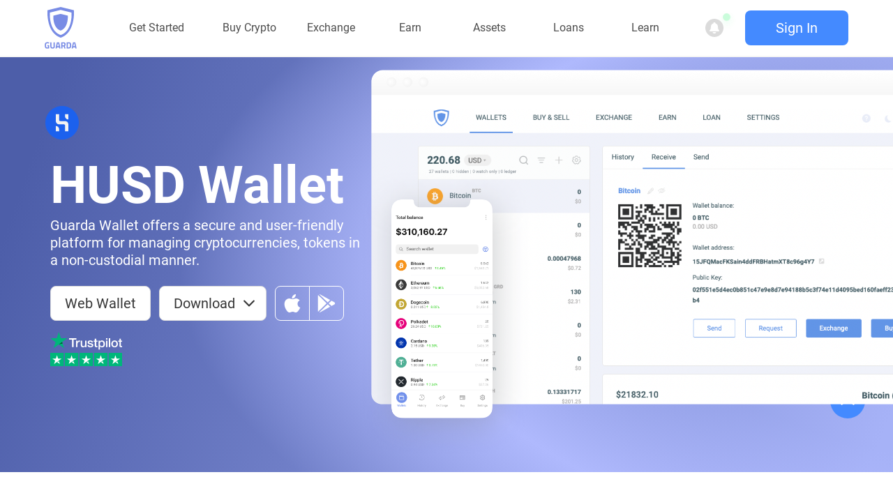

--- FILE ---
content_type: text/html
request_url: https://landing.guarda.com/coins/husd-wallet/
body_size: 21107
content:
<!DOCTYPE html>
<html lang="en">
  <head>
    <!-- Google Tag Manager -->
    <script async>
      (function (w, d, s, l, i) {
        w[l] = w[l] || [];
        w[l].push({
          "gtm.start": new Date().getTime(),
          event: "gtm.js",
        });
        var f = d.getElementsByTagName(s)[0],
          j = d.createElement(s),
          dl = l != "dataLayer" ? "&l=" + l : "";
        j.async = true;
        j.src = "https://www.googletagmanager.com/gtm.js?id=" + i + dl;
        f.parentNode.insertBefore(j, f);
      })(window, document, "script", "dataLayer", "GTM-57GT3SM");
    </script>
    <!-- End Google Tag Manager -->
    <meta charset="UTF-8" />
    <meta name="viewport" content="width=device-width, initial-scale=1" />
    <title>HUSD Wallet: Online, Mobile & Desktop App | Guarda Wallet</title>
    <script type="application/ld+json">
      {
        "@context": "http://schema.org",
        "@graph": [
          {
            "@type": "WebPage",
            "@id": "https://guarda.com/coins/husd-wallet/#webpage",
            "url": "https://guarda.com/coins/husd-wallet/",
            "inLanguage": "en-US",
            "name": "HUSD Wallet: Online, Mobile & Desktop App | Guarda Wallet",
            "description": "HUSD (HUSD) Wallet is now available on Guarda Wallet ✔ Store, send, exchange, instant buy cryptocurrency with us ✔ Join the award-winning Guarda.com",
            "isPartOf": {
              "@type": "WebSite",
              "@id": "https://guarda.com/#website",
              "url": "https://www.guarda.com",
              "name": "Guarda Wallet",
              "publisher": {
                "@type": "Organization",
                "@id": "https://guarda.com/#organization",
                "name": "Guarda Wallet",
                "url": "https://www.guarda.com",
                "sameAs": [
                  "https://www.twitter.com/GuardaWallet",
                  "https://www.facebook.com/guardawallet",
                  "https://www.youtube.com/c/GuardaWallet"
                ],
                "email": "hello@guarda.com",
                "logo": {
                  "@type": "ImageObject",
                  "@id": "https://guarda.com/#logo",
                  "url": "https://guarda.com/assets/images/guarda-shield-logo.svg",
                  "caption": "Guarda Wallet"
                }
              }
            },
            "primaryImageOfPage": {
              "@type": "ImageObject",
              "@id": "https://guarda.com/#primaryimage",
              "url": "https://guarda.com/assets/images/poster.png"
            }
          },
          {
            "@type": "SoftwareApplication",
            "name": "Guarda Wallet",
            "applicationCategory": "http://schema.org/FinanceApplication",
            "operatingSystem": "WINDOWS, OSX, IOS, ANDROID",
            "downloadUrl": "https://guarda.com/",
            "aggregateRating": {
              "@type": "AggregateRating",
              "ratingValue": "4.6",
              "ratingCount": "6459"
            },
            "offers": {
              "@type": "Offer",
              "price": "0",
              "priceCurrency": "USD"
            }
          }
        ]
      }
    </script>
    <meta name="wot-verification" content="667233789486ad3646ad" />
    <meta name="apple-mobile-web-app-capable" content="yes" />
    <meta name="mobile-web-app-capable" content="yes" />
    <meta name="apple-itunes-app" content="app-id=1442083982" />
    <meta name="google-play-app" content="app-id=com.crypto.multiwallet" />

    

    
    <!-- Favicons -->
    <link
      rel="apple-touch-icon"
      sizes="180x180"
      href="/assets/images/apple-touch-icon.png?v=A0mrEA37Bx"
    />
    <link
      rel="icon"
      type="image/png"
      sizes="96x96"
      href="/assets/images/favicons/favicon-96x96.png?v=A0mrEA37Bx"
    />
    <link
      rel="icon"
      type="image/png"
      sizes="32x32"
      href="/assets/images/favicons/favicon-32x32.png?v=A0mrEA37Bx"
    />
    <link
      rel="icon"
      type="image/png"
      sizes="16x16"
      href="/assets/images/favicons/favicon-16x16.png?v=A0mrEA37Bx"
    />
    <link
      rel="mask-icon"
      href="/assets/images/favicons/safari-pinned-tab.svg"
      color="#798CE5"
    />
    <link rel="shortcut icon" href="/assets/images/favicons/favicon.ico" />
    <meta name="msapplication-TileColor" content="#798ce5" />
    <meta
      name="msapplication-config"
      content="/assets/images/favicons/browserconfig.xml"
    />
    <meta name="theme-color" content="#798ce5" />

    <!-- SEO and Socials -->
    <meta name="description" content="HUSD (HUSD) Wallet is now available on Guarda Wallet ✔ Store, send, exchange, instant buy cryptocurrency with us ✔ Join the award-winning Guarda.com" />
    <meta property="og:title" content="HUSD Wallet: Online, Mobile & Desktop App | Guarda Wallet" />
    <meta property="og:description" content="HUSD (HUSD) Wallet is now available on Guarda Wallet ✔ Store, send, exchange, instant buy cryptocurrency with us ✔ Join the award-winning Guarda.com" />
    <meta property="og:locale" content="en_US" />
    <meta property="og:site_name" content="Best Crypto Wallet for Web3 | Guarda - Secure Crypto Wallet" />
    <meta
      property="og:image"
      content="https://guarda.com/assets/images/poster.png"
    />
    <meta
      property="og:url"
      content="https://guarda.com/coins/husd-wallet/"
    />
    <meta property="og:type" content="website" />
    <meta property="twitter:site" content="@GuardaWallet" />
    <meta property="twitter:title" content="HUSD Wallet: Online, Mobile & Desktop App | Guarda Wallet" />
    <meta
      property="twitter:url"
      content="https://guarda.com/coins/husd-wallet/"
    />
    <meta property="twitter:card" content="summary_large_image" />
    <link rel="preload" as="font" href="/assets/fonts/Roboto/Roboto-Regular.woff2" type="font/woff2"
crossorigin="anonymous">
<link rel="preload" as="font" href="/assets/fonts/Roboto/Roboto-Bold.woff2" type="font/woff2"
crossorigin="anonymous">
<link rel="preload" as="font" href="/assets/fonts/Roboto/Roboto-Medium.woff2" type="font/woff2"
crossorigin="anonymous">
<link rel="preload" as="font" href="/assets/fonts/Roboto/Roboto-Light.woff2" type="font/woff2"
crossorigin="anonymous">
    <link rel="stylesheet" href="/assets/css/main.min.css" />
    <link
      rel="canonical"
      href="https://guarda.com/coins/husd-wallet/"
    />

    
  </head>
  <body>
    <!-- Google Tag Manager (noscript) -->
    <noscript>
      <iframe
        src="https://www.googletagmanager.com/ns.html?id=GTM-57GT3SM"
        height="0"
        width="0"
        style="display: none; visibility: hidden"
      ></iframe>
    </noscript>
    <header class="nav-header">
  <div class="container is-widescreen">
    <nav class="navigation" role="navigation" aria-label="main navigation">
      <div class="brand-logo">
        <a href="/" rel="home">
          <svg class="logo" viewBox="0 0 47 61" fill="none" xmlns="http://www.w3.org/2000/svg">
            <path fill-rule="evenodd" clip-rule="evenodd"
                  d="M42.988 4.81415C43.0306 4.86441 43.0563 4.92697 43.0613 4.99278C43.0877 5.31552 45.4233 37.3313 23.6002 44.7878C23.5347 44.8103 23.4636 44.8103 23.398 44.7878C1.57567 37.3313 3.91123 5.31552 3.93695 4.99278C3.9422 4.92717 3.96786 4.86486 4.01029 4.81465C4.05273 4.76445 4.10979 4.72891 4.17343 4.71304L23.4251 0.00861373C23.4738 -0.00287124 23.5244 -0.00287124 23.573 0.00861373L42.8241 4.71304C42.888 4.72848 42.9454 4.7639 42.988 4.81415ZM39.4448 8.23253C39.4795 8.27324 39.5006 8.32385 39.5051 8.37725H39.5073C39.5287 8.64049 41.4392 34.7784 23.582 40.865C23.5296 40.885 23.4716 40.885 23.4192 40.865C5.56132 34.7784 7.47248 8.64049 7.49393 8.37725C7.49807 8.32385 7.51897 8.27309 7.55364 8.23238C7.5883 8.19168 7.63494 8.16303 7.68682 8.15057L23.4377 4.30758C23.4776 4.29755 23.5193 4.29755 23.5592 4.30758L39.3115 8.15057C39.3634 8.16318 39.41 8.19188 39.4448 8.23253Z"
                  fill="#798CE5"/>
            <path
              d="M23.2759 10.0442L12.7734 12.6047C12.7388 12.6136 12.7078 12.6331 12.6847 12.6604C12.6617 12.6878 12.6477 12.7218 12.6448 12.7575C12.6312 12.9332 11.3574 30.3588 23.2609 34.417C23.2966 34.4284 23.3352 34.4284 23.3709 34.417C35.2745 30.3581 34.0014 12.9332 33.987 12.7568C33.9843 12.721 33.9704 12.6869 33.9471 12.6595C33.9239 12.6322 33.8926 12.613 33.8577 12.6047L23.3559 10.0435C23.3297 10.0365 23.3022 10.0365 23.2759 10.0435"
              fill="#798CE5"/>
            <path
              d="M4.01715 57.2615V55.6813H6.56649V60.3289C5.33901 60.5309 4.34333 60.6319 3.57938 60.6319C2.21458 60.6319 1.27467 60.2589 0.759652 59.5128C0.253218 58.7667 0 57.5815 0 55.9578C0 54.3341 0.266093 53.1625 0.798281 52.4424C1.33047 51.7228 2.23604 51.3627 3.51501 51.3627C4.31328 51.3627 5.17595 51.4552 6.103 51.6393L6.56649 51.7318L6.51497 53.1405C5.48496 53.0264 4.63946 52.9689 3.97852 52.9689C3.32616 52.9689 2.86694 53.0479 2.60085 53.206C2.33475 53.364 2.13733 53.658 2.00857 54.0881C1.8884 54.5096 1.82831 55.2382 1.82831 56.2739C1.82831 57.301 1.95278 58.0206 2.20171 58.4331C2.45063 58.8457 2.96565 59.0522 3.74676 59.0522L4.81545 58.9992V57.2615H4.01715Z"
              fill="#798CE5"/>
            <path
              d="M9.94405 57.485C9.94405 58.5296 10.4634 59.0522 11.502 59.0522C12.5406 59.0522 13.0599 58.5296 13.0599 57.485V51.5207H14.8367V57.4455C14.8367 58.5426 14.5578 59.3502 13.9998 59.8683C13.4505 60.3773 12.6178 60.6319 11.502 60.6319C10.3861 60.6319 9.54923 60.3773 8.99126 59.8683C8.44191 59.3502 8.16727 58.5426 8.16727 57.4455V51.5207H9.94405V57.485Z"
              fill="#798CE5"/>
            <path
              d="M15.8722 60.4738L17.8421 51.5207H21.2155L23.1855 60.4738H21.4086L21.061 58.8546H17.9966L17.649 60.4738H15.8722ZM19.2198 53.0219L18.3314 57.2744H20.7262L19.8378 53.0219H19.2198Z"
              fill="#798CE5"/>
            <path
              d="M26.1283 57.472V60.4738H24.3515V51.5207H27.7506C29.8107 51.5207 30.8407 52.5038 30.8407 54.4701C30.8407 55.6377 30.4115 56.4978 29.5531 57.0509L30.8021 60.4738H28.8579L27.8407 57.472H26.1283ZM27.7763 55.9183C28.1969 55.9183 28.5102 55.7867 28.7163 55.5232C28.9223 55.2602 29.0252 54.9131 29.0252 54.4831C29.0252 54.053 28.9136 53.711 28.6905 53.4564C28.4759 53.2019 28.1626 53.0744 27.7506 53.0744H26.1283V55.9183H27.7763Z"
              fill="#798CE5"/>
            <path
              d="M35.2842 60.4738H32.3358V51.5207H35.2842C36.0396 51.5207 36.6619 51.6042 37.1512 51.7712C37.6405 51.9287 38.0181 52.1968 38.2842 52.5743C38.5589 52.9429 38.7477 53.3814 38.8507 53.891C38.9537 54.3911 39.0052 55.0451 39.0052 55.8527C39.0052 56.6599 38.958 57.3314 38.8636 57.867C38.7692 58.3936 38.5889 58.8676 38.3228 59.2887C38.0653 59.7012 37.6876 60.0043 37.1898 60.1973C36.692 60.3818 36.0568 60.4738 35.2842 60.4738ZM37.1512 56.9189C37.1683 56.6384 37.1769 56.2518 37.1769 55.7602C37.1769 55.2602 37.1597 54.8606 37.1254 54.5621C37.0911 54.264 37.0096 53.9915 36.8808 53.746C36.752 53.4999 36.5589 53.3334 36.3014 53.2454C36.0525 53.1489 35.7134 53.1009 35.2842 53.1009H34.1125V58.8941H35.2842C35.928 58.8941 36.3958 58.7271 36.6877 58.3936C36.9366 58.1215 37.0911 57.63 37.1512 56.9189Z"
              fill="#798CE5"/>
            <path
              d="M39.6867 60.4738L41.6567 51.5207H45.0301L47 60.4738H45.2232L44.8755 58.8546H41.8112L41.4635 60.4738H39.6867ZM43.0343 53.0219L42.1459 57.2744H44.5408L43.6524 53.0219H43.0343Z"
              fill="#798CE5"/>
          </svg>
        </a>
      </div>
      <div class="navigation-menu">
        <div class="items">
          <div class="link-item link-item-cursor" style="position: relative;" data-menu="start"><a href="/download/" class="link-item link-item-cursor"><span
            class="link-name">Get Started</span></a>
            <div style="width: 180%;left:0;right: unset;" class="opened-menu-wrap box hide">
              <div data-items="start" class="opened-menu-wrap-inner">
                <div class="blue-box get-started">
                  <ul class="opened-menu-list--ul">
                    <li>
                      <a href="/desktop/" class="dropdown-card">
                        <div class="dropdown-card-bg"></div>
                        <span class="icon opened-menu-list--icon">
													<img src="https://guarda.com/assets/images/menu-icons/desktop.svg" alt="Desktop Wallet"
                               class="opened-menu-list-icon">
												</span>
                        <span class="has-text-dark ml-2">Desktop Wallet</span>
                      </a>
                    </li>
                    <li>
                      <a href="/mobile-wallet/" class="dropdown-card">
                        <div class="dropdown-card-bg"></div>
                        <span class="icon opened-menu-list--icon">
													<img src="https://guarda.com/assets/images/menu-icons/mobile.svg" alt="Mobile Wallet"
                               class="opened-menu-list-icon">
												</span>
                        <span class="has-text-dark ml-2">Mobile Wallet</span>
                      </a>
                    </li>
                    <li>
                      <a href="/web-wallet/" class="dropdown-card">
                        <div class="dropdown-card-bg"></div>
                        <span class="icon opened-menu-list--icon">
													<img src="/assets/images/menu-icons/web.svg" alt="Online Wallet"
                               class="opened-menu-list-icon">
												</span>
                        <span class="has-text-dark ml-2">Online Wallet</span>
                      </a>
                    </li>
                    <li>
                      <a href="/download/" class="dropdown-card">
                        <div class="dropdown-card-bg"></div>
                        <span class="has-text-dark has-text-weight-medium">Download for your device</span>
                        <span class="icon ml-2 has-text-dark mr-0 opened-menu-list--icon">
													<ion-icon name="arrow-forward-outline" style="font-size: 20px;"></ion-icon>
												</span>
                      </a>
                    </li>
                  </ul>
                </div>
              </div>
            </div>
          </div>
          <div class="link-item" data-menu="assets"><a href="/buy/" class="link-item link-item-cursor"><span
            class="link-name">Buy Crypto</span></a>
            <div style="width:550px;left:150px;right: unset;" class="opened-menu-wrap box hide">
              <div data-items="buy" class="opened-menu-wrap-inner">
                <div class="blue-box assets">
                  <div class="columns m-0">
                    <div class="column">
                      <div class="opened-menu-list">
                        <ul class="opened-menu-list--ul">
                          <li>
                            <a href="/buy-bitcoin/" class="dropdown-card">
                              <div class="dropdown-card-bg"></div>
                              <span class="icon opened-menu-list--icon">
																<img src="/assets/images/menu-icons/btc.svg" alt="Buy Bitcoin"
                                     class="opened-menu-list-icon">
															</span>
                              <span class="has-text-dark ml-2">Buy Bitcoin</span>
                            </a>
                          </li>
                          <li>
                            <a href="/buy-ethereum/" class="dropdown-card">
                              <div class="dropdown-card-bg"></div>
                              <span class="icon opened-menu-list--icon">
																<img src="/assets/images/coins/icons/eth.svg" alt="Buy Ethereum"
                                     class="opened-menu-list-icon">
															</span>
                              <span class="has-text-dark ml-2">Buy Ethereum</span>
                            </a>
                          </li>
                          <li>
                            <a class="dropdown-card" href="/buy-monero/">
                              <div class="dropdown-card-bg"></div>
                              <span class="icon opened-menu-list--icon">
																<img src="/assets/images/coins/icons/xmr.svg" alt="Buy Monero"
                                     class="opened-menu-list-icon">
															</span>
                              <span class="has-text-dark ml-2">Buy Monero</span>
                            </a>
                          </li>
                          <li>
                            <a href="/buy-tron/" class="dropdown-card">
                              <div class="dropdown-card-bg"></div>
                              <span class="icon opened-menu-list--icon">
																<img src="/assets/images/coins/icons/trx.svg" alt="Buy Tron"
                                     class="opened-menu-list-icon">
															</span>
                              <span class="has-text-dark ml-2">Buy Tron</span>
                            </a>
                          </li>
                          <li>
                            <a href="/buy-binance-coin/" class="dropdown-card">
                              <div class="dropdown-card-bg"></div>
                              <span class="icon opened-menu-list--icon">
																<img src="/assets/images/coins/icons/bnb.svg" alt="Buy BNB"
                                     class="opened-menu-list-icon">
															</span>
                              <span class="has-text-dark ml-2">Buy BNB</span>
                            </a>
                          </li>
                          <li>
                            <a class="dropdown-card" href="/buy-bitcoin-cash/">
                              <div class="dropdown-card-bg"></div>
                              <span class="icon opened-menu-list--icon">
																<img src="/assets/images/coins/icons/bch.svg" alt="But BCH"
                                     class="opened-menu-list-icon">
															</span>
                              <span class="has-text-dark ml-2">Buy Bitcoin Cash</span>
                            </a>
                          </li>
                          <li>
                            <a href="/buy/" class="dropdown-card">
                              <div class="dropdown-card-bg"></div>
                              <span class="has-text-dark has-text-weight-medium">Buy 300+ Assets</span>
                              <span class="icon ml-2 has-text-dark mr-0 opened-menu-list--icon">
													<ion-icon name="arrow-forward-outline" style="font-size: 20px;"></ion-icon>
												</span>
                            </a>
                          </li>
                        </ul>
                      </div>
                    </div>
                    <div class="column">
                      <div class="opened-menu-list">
                        <ul class="opened-menu-list--ul">
                          <li>
                            <a class="dropdown-card" href="/buy-xrp/">
                              <div class="dropdown-card-bg"></div>
                              <span class="icon opened-menu-list--icon">
																<img src="/assets/images/coins/icons/xrp.svg" alt="Buy XRP"
                                     class="opened-menu-list-icon">
															</span>
                              <span class="has-text-dark ml-2">Buy XRP</span>
                            </a>
                          </li>
                          <li>
                            <a class="dropdown-card" href="/buy-litecoin/">
                              <div class="dropdown-card-bg"></div>
                              <span class="icon opened-menu-list--icon">
																<img src="/assets/images/coins/icons/ltc.svg" alt="Buy LiteCoin"
                                     class="opened-menu-list-icon">
															</span>
                              <span class="has-text-dark ml-2">Buy Litecoin</span>
                            </a>
                          </li>
                          <li>
                            <a class="dropdown-card" href="/buy-dogecoin/">
                              <div class="dropdown-card-bg"></div>
                              <span class="icon opened-menu-list--icon">
																<img src="/assets/images/coins/icons/doge.svg" alt="Buy Dogecoin"
                                     class="opened-menu-list-icon">
															</span>
                              <span class="has-text-dark ml-2">Buy Dogecoin</span>
                            </a>
                          </li>
                          <li>
                            <a class="dropdown-card" href="/buy-luna/">
                              <div class="dropdown-card-bg"></div>
                              <span class="icon opened-menu-list--icon">
																<img src="/assets/images/coins/icons/luna.svg" alt="Buy Terra"
                                     class="opened-menu-list-icon">
															</span>
                              <span class="has-text-dark ml-2">Buy Terra</span>
                            </a>
                          </li>
                          <li>
                            <a class="dropdown-card" href="/buy-tether-usdt/">
                              <div class="dropdown-card-bg"></div>
                              <span class="icon opened-menu-list--icon">
																<img src="/assets/images/coins/icons/usdt.svg" alt="Buy Usdt"
                                     class="opened-menu-list-icon">
															</span>
                              <span class="has-text-dark ml-2">Buy Tether</span>
                            </a>
                          </li>
                          <li>
                            <a class="dropdown-card" href="/buy-cardano/">
                              <div class="dropdown-card-bg"></div>
                              <span class="icon opened-menu-list--icon">
																<img src="/assets/images/coins/icons/ada.svg" alt="Buy Cardano"
                                     class="opened-menu-list-icon">
															</span>
                              <span class="has-text-dark ml-2">Buy Cardano</span>
                            </a>
                          </li>
                        </ul>
                      </div>
                    </div>
                    <div class="column">
                      <div class="opened-menu-list">
                        <ul class="opened-menu-list--ul">
                          <li>
                            <a class="dropdown-card" href="/buy-solana/">
                              <div class="dropdown-card-bg"></div>
                              <span class="icon opened-menu-list--icon">
																<img src="/assets/images/coins/icons/sol.svg" alt="Buy Solana"
                                     class="opened-menu-list-icon">
															</span>
                              <span class="has-text-dark ml-2">Buy Solana</span>
                            </a>
                          </li>
                          <li>
                            <a class="dropdown-card" href="/buy-usdc/">
                              <div class="dropdown-card-bg"></div>
                              <span class="icon opened-menu-list--icon">
																<img src="/assets/images/coins/icons/usdc.svg" alt="Buy USDC"
                                     class="opened-menu-list-icon">
															</span>
                              <span class="has-text-dark ml-2">Buy USD Coin</span>
                            </a>
                          </li>
                          <li>
                            <a class="dropdown-card" href="/buy-eos/">
                              <div class="dropdown-card-bg"></div>
                              <span class="icon opened-menu-list--icon">
																<img src="/assets/images/coins/icons/eos.svg" alt="Buy EOS"
                                     class="opened-menu-list-icon">
															</span>
                              <span class="has-text-dark ml-2">Buy EOS</span>
                            </a>
                          </li>
                          <li>
                            <a class="dropdown-card" href="/buy-vechain/">
                              <div class="dropdown-card-bg"></div>
                              <span class="icon opened-menu-list--icon">
																<img src="/assets/images/coins/icons/vet.svg" alt="Buy VeChain"
                                     class="opened-menu-list-icon">
															</span>
                              <span class="has-text-dark ml-2">Buy VeChain</span>
                            </a>
                          </li>
                          <li>
                            <a class="dropdown-card" href="/buy-polkadot/">
                              <div class="dropdown-card-bg"></div>
                              <span class="icon opened-menu-list--icon">
																<img src="/assets/images/coins/icons/dot.svg" alt="Buy Polkadot"
                                     class="opened-menu-list-icon">
															</span>
                              <span class="has-text-dark ml-2">Buy Polkadot</span>
                            </a>
                          </li>
                          <li>
                            <a class="dropdown-card" href="/buy-elrond/">
                              <div class="dropdown-card-bg"></div>
                              <span class="icon opened-menu-list--icon">
																<img src="/assets/images/coins/icons/egld.svg" alt="Buy Elrond"
                                     class="opened-menu-list-icon">
															</span>
                              <span class="has-text-dark ml-2">Buy Elrond</span>
                            </a>
                          </li>
                        </ul>
                      </div>
                    </div>
                  </div>
                </div>
              </div>
            </div>
          </div>
          <div class="link-item" data-menu="assets"><a href="/exchange/" class="link-item link-item-cursor"><span
            class="link-name">Exchange</span></a>
            <div style="width: 750px; left:270px;right: unset;" class="opened-menu-wrap box hide">
              <div data-items="exchange" class="opened-menu-wrap-inner">
                <div class="blue-box assets">
                  <div class="columns m-0">
                    <div class="column">
                      <div class="opened-menu-list">
                        <ul class="opened-menu-list--ul" style="width: 215px">
                          <li>
                            <a href="/exchange/btc-eth/" class="dropdown-card">
                              <div class="dropdown-card-bg"></div>
                              <img src="/assets/images/coins/icons/btc.svg" alt="btc"/>
                              <img class="exchange-icons" src="/assets/images/coins/icons/eth.svg" alt="eth"/>
                              <span class="has-text-dark ml-2">Exchange BTC to ETH</span>
                            </a>
                          </li>
                          <li>
                            <a href="/exchange/btc-usdt/" class="dropdown-card">
                              <div class="dropdown-card-bg"></div>
                              <img src="/assets/images/coins/icons/btc.svg" alt="btc"/>
                              <img class="exchange-icons" src="/assets/images/coins/icons/usdt.svg" alt="usdt"/>
                              <span class="has-text-dark ml-2">Exchange BTC to USDT</span>
                            </a>
                          </li>
                          <li>
                            <a href="/exchange/btc-trx/" class="dropdown-card">
                              <div class="dropdown-card-bg"></div>
                              <img src="/assets/images/coins/icons/btc.svg" alt="btc"/>
                              <img class="exchange-icons" src="/assets/images/coins/icons/trx.svg" alt="trx"/>
                              <span class="has-text-dark ml-2">Exchange BTC to TRX</span>
                            </a>
                          </li>
                          <li>
                            <a href="/exchange/btc-xmr/" class="dropdown-card">
                              <div class="dropdown-card-bg"></div>
                              <img src="/assets/images/coins/icons/btc.svg" alt="btc"/>
                              <img class="exchange-icons" src="/assets/images/coins/icons/xmr.svg" alt="eth"/>
                              <span class="has-text-dark ml-2">Exchange BTC to XMR</span>
                            </a>
                          </li>
                        </ul>
                      </div>
                    </div>
                    <div class="column">
                      <div class="opened-menu-list">
                        <ul class="opened-menu-list--ul" style="width: 215px">
                          <li>
                            <a href="/exchange/eth-btc/" class="dropdown-card">
                              <div class="dropdown-card-bg"></div>
                              <img src="/assets/images/coins/icons/eth.svg" alt="eth"/>
                              <img class="exchange-icons" src="/assets/images/coins/icons/btc.svg" alt="btc"/>
                              <span class="has-text-dark ml-2">Exchange ETH to BTC</span>
                            </a>
                          </li>
                          <li>
                            <a href="/exchange/eth-usdt/" class="dropdown-card">
                              <div class="dropdown-card-bg"></div>
                              <img src="/assets/images/coins/icons/eth.svg" alt="eth"/>
                              <img class="exchange-icons" src="/assets/images/coins/icons/usdt.svg" alt="usdt"/>
                              <span class="has-text-dark ml-2">Exchange ETH to USDT</span>
                            </a>
                          </li>
                          <li>
                            <a href="/exchange/eth-ltc/" class="dropdown-card">
                              <div class="dropdown-card-bg"></div>
                              <img src="/assets/images/coins/icons/eth.svg" alt="eth"/>
                              <img class="exchange-icons" src="/assets/images/coins/icons/ltc.svg" alt="ltc"/>
                              <span class="has-text-dark ml-2">Exchange ETH to LTC</span>
                            </a>
                          </li>
                          <li>
                            <a href="/exchange/eth-bnb/" class="dropdown-card">
                              <div class="dropdown-card-bg"></div>
                              <img src="/assets/images/coins/icons/eth.svg" alt="eth"/>
                              <img class="exchange-icons" src="/assets/images/coins/icons/bnb.svg" alt="bnb"/>
                              <span class="has-text-dark ml-2">Exchange ETH to BNB</span>
                            </a>
                          </li>
                        </ul>
                      </div>
                    </div>
                    <div class="column">
                      <div class="opened-menu-list">
                        <ul class="opened-menu-list--ul" style="width: 215px">
                          <li>
                            <a href="/exchange/usdt-btc/" class="dropdown-card">
                              <div class="dropdown-card-bg"></div>
                              <img src="/assets/images/coins/icons/usdt.svg" alt="usdt"/>
                              <img class="exchange-icons" src="/assets/images/coins/icons/btc.svg" alt="btc"/>
                              <span class="has-text-dark ml-2">Exchange USDT to BTC</span>
                            </a>
                          </li>
                          <li>
                            <a href="/exchange/ltc-btc/" class="dropdown-card">
                              <div class="dropdown-card-bg"></div>
                              <img src="/assets/images/coins/icons/ltc.svg" alt="ltc"/>
                              <img class="exchange-icons" src="/assets/images/coins/icons/btc.svg" alt="btc"/>
                              <span class="has-text-dark ml-2">Exchange LTC to BTC</span>
                            </a>
                          </li>
                          <li>
                            <a href="/exchange/xrp-btc/" class="dropdown-card">
                              <div class="dropdown-card-bg"></div>
                              <img src="/assets/images/coins/icons/xrp.svg" alt="xrp"/>
                              <img class="exchange-icons" src="/assets/images/coins/icons/btc.svg" alt="btc"/>
                              <span class="has-text-dark ml-2">Exchange XRP to BTC</span>
                            </a>
                          </li>
                          <li>
                            <a href="/exchange/bnb-btc/" class="dropdown-card">
                              <div class="dropdown-card-bg"></div>
                              <img src="/assets/images/coins/icons/bnb.svg" alt="bnb"/>
                              <img class="exchange-icons" src="/assets/images/coins/icons/btc.svg" alt="btc"/>
                              <span class="has-text-dark ml-2">Exchange BNB to BTC</span>
                            </a>
                          </li>
                        </ul>
                      </div>
                    </div>
                  </div>
                </div>
              </div>
            </div>
          </div>
          <div class="link-item" data-menu="earn"><a href="/staking/" class="link-item link-item-cursor"><span
            class="link-name">Earn</span></a>
            <div class="opened-menu-wrap box hide">
              <div data-items="earn" class="opened-menu-wrap-inner">
                <div class="white-box earn">
                  <div class="columns m-0">
                    <div class="column">
                      <div class="opened-menu-list">
                        <span class="title is-5 is-block">Staking Assets</span>
                        <ul class="opened-menu-list--ul">
                          <li>
                            <a href="/staking/earn-qtum/" class="dropdown-card">
                              <div class="dropdown-card-bg"></div>
                              <span class="icon opened-menu-list--icon">
																<img src="/assets/images/coins/icons/qtum.svg" alt="QTUM" class="opened-menu-list-icon">
															</span>
                              <span class="has-text-dark ml-2">Qtum Staking </span>
                            </a>
                          </li>
                          <li>
                            <a href="/staking/tron-staking/" class="dropdown-card">
                              <div class="dropdown-card-bg"></div>
                              <span class="icon opened-menu-list--icon">
																<img src="/assets/images/menu-icons/trc.svg" alt="Tron" class="opened-menu-list-icon">
															</span>
                              <span class="has-text-dark ml-2">Tron Staking</span>
                            </a>
                          </li>
                          <li>
                            <a href="/staking/cardano-staking/" class="dropdown-card">
                              <div class="dropdown-card-bg"></div>
                              <span class="icon opened-menu-list--icon">
																<img src="/assets/images/menu-icons/ada.svg" alt="Cardano"
                                     class="opened-menu-list-icon">
															</span>
                              <span class="has-text-dark ml-2">Cardano Staking</span>
                            </a>
                          </li>
                          <li>
                            <a href="/staking/" class="dropdown-card">
                              <div class="dropdown-card-bg"></div>
                              <span class="has-text-dark has-text-weight-medium">Explore All Staking Options</span>
                              <span class="icon ml-2 has-text-dark mr-0 opened-menu-list--icon">
																<ion-icon name="arrow-forward-outline" style="font-size: 20px;"></ion-icon>
															</span>
                            </a>
                          </li>
                        </ul>
                      </div>
                    </div>
                    <div class="column is-3">
                      <div class="opened-menu-list">
                        <div class="menu-spacer mb-5" style="height: 22.5px!important;">&nbsp;</div>
                        <ul class="opened-menu-list--ul">
                          <li>
                            <a href="/staking/ethereum-staking/" class="dropdown-card">
                              <div class="dropdown-card-bg"></div>
                              <span class="icon opened-menu-list--icon">
																<img src="/assets/images/menu-icons/erc.svg" alt="Ethereum"
                                     class="opened-menu-list-icon">
															</span>
                              <span class="has-text-dark ml-2">Ethereum Staking</span>
                            </a>
                          </li>
                          <li>
                            <a href="/staking/harmony-staking/" class="dropdown-card">
                              <div class="dropdown-card-bg"></div>
                              <span class="icon opened-menu-list&#45;&#45;icon">
																<img src="/assets/images/menu-icons/one.svg" alt="Harmony"
                                     class="opened-menu-list-icon">
															</span>
                              <span class="has-text-dark ml-2">Harmony Staking</span>
                            </a>
                          </li>
                          <li>
                            <a href="/staking/ontology-staking/" class="dropdown-card">
                              <div class="dropdown-card-bg"></div>
                              <span class="icon opened-menu-list--icon">
																<img src="/assets/images/coins/icons/ont.svg" alt="Ontology"
                                     class="opened-menu-list-icon">
															</span>
                              <span class="has-text-dark ml-2">Ontology Staking</span>
                            </a>
                          </li>
                        </ul>
                      </div>
                    </div>
                    <div class="article-box column is-one-third is-offset-1">
                      <span class="article-box-tag">Featured article</span>
                      <span class="article-box-title">What is Staking & How it works</span>
                      <p class="article-box-p">Learn everything about staking, how it works, the possible income & start
                        staking.</p>
                      <a style="cursor: pointer;" href="/academy/blockchain/what-is-staking/"
                         class="button is-small is-light is-rounded is-danger">
                        <span style="cursor: pointer;">Read</span>
                        <span class="icon">
													<ion-icon style="font-size: 24px;cursor: pointer;" name="arrow-forward-outline"></ion-icon>
												</span>
                      </a>
                    </div>
                  </div>
                </div>
              </div>
            </div>
          </div>
          <div class="link-item" data-menu="assets"><a href="/coins/" class="link-item link-item-cursor"><span
            class="link-name">Assets</span></a>
            <div class="opened-menu-wrap box hide">
              <div data-items="assets" class="opened-menu-wrap-inner">
                <div class="white-box assets">
                  <div class="columns m-0">
                    <div class="column">
                      <div class="opened-menu-list">
                        <span class="title is-5 is-block">400k+ Assets</span>
                        <ul class="opened-menu-list--ul">
                          <li>
                            <a href="/coins/bitcoin-wallet/" class="dropdown-card">
                              <div class="dropdown-card-bg"></div>
                              <span class="icon opened-menu-list--icon">
																<img src="/assets/images/menu-icons/btc.svg" alt="Bitcoin"
                                     class="opened-menu-list-icon">
															</span>
                              <span class="has-text-dark ml-2">Bitcoin (BTC) Wallet</span>
                            </a>
                          </li>
                          <li>
                            <a href="/coins/ethereum-wallet/" class="dropdown-card">
                              <div class="dropdown-card-bg"></div>
                              <span class="icon opened-menu-list--icon">
																<img src="/assets/images/coins/icons/eth.svg" alt="Ethereum (ETH)"
                                     class="opened-menu-list-icon">
															</span>
                              <span class="has-text-dark ml-2">Ethereum (ETH) Wallet</span>
                            </a>
                          </li>
                          <li>
                            <a class="dropdown-card" href="/coins/cardano-wallet/">
                              <div class="dropdown-card-bg"></div>
                              <span class="icon opened-menu-list--icon">
																<img src="/assets/images/menu-icons/ada.svg" alt="Cardano (ADA)"
                                     class="opened-menu-list-icon">
															</span>
                              <span class="has-text-dark ml-2">Cardano (ADA) Wallet</span>
                            </a>
                          </li>
                          <li>
                            <a href="/coins/binance-coin-wallet/" class="dropdown-card">
                              <div class="dropdown-card-bg"></div>
                              <span class="icon opened-menu-list--icon">
																<img src="/assets/images/menu-icons/bsc.svg" alt="Binance Coin (BNB)"
                                     class="opened-menu-list-icon">
															</span>
                              <span class="has-text-dark ml-2">Binance Coin (BNB) Wallet</span>
                            </a>
                          </li>
                          <li>
                            <a href="/coins/tether-usdt-wallet/" class="dropdown-card">
                              <div class="dropdown-card-bg"></div>
                              <span class="icon opened-menu-list--icon">
																<img src="/assets/images/menu-icons/usdt.svg" alt="Tether (USDT)"
                                     class="opened-menu-list-icon">
															</span>
                              <span class="has-text-dark ml-2">Tether (USDT) Wallet</span>
                            </a>
                          </li>
                          <li>
                            <a class="dropdown-card" href="/coins/polkadot-wallet/">
                              <div class="dropdown-card-bg"></div>
                              <span class="icon opened-menu-list--icon">
																<img src="/assets/images/coins/icons/dot.svg" alt="Polkadot (DOT)"
                                     class="opened-menu-list-icon">
															</span>
                              <span class="has-text-dark ml-2">Polkadot (DOT) Wallet</span>
                            </a>
                          </li>
                          <li>
                            <a href="/coins/" class="dropdown-card">
                              <div class="dropdown-card-bg"></div>
                              <span class="has-text-dark has-text-weight-medium">Explore All Assets</span>
                              <span class="icon ml-2 has-text-dark mr-0 opened-menu-list--icon">
																<ion-icon name="arrow-forward-outline" style="font-size: 20px;"></ion-icon>
															</span>
                            </a>
                          </li>
                        </ul>
                      </div>
                    </div>
                    <div class="column">
                      <div class="opened-menu-list">
                        <div class="menu-spacer mb-5" style="height: 22.5px!important;">&nbsp;</div>
                        <ul class="opened-menu-list--ul" style="width: 240px">
                          <li>
                            <a class="dropdown-card" href="/coins/tron-wallet/">
                              <div class="dropdown-card-bg"></div>
                              <span class="icon opened-menu-list--icon">
																<img src="/assets/images/menu-icons/trc.svg" alt="Tron (TRX)"
                                     class="opened-menu-list-icon">
															</span>
                              <span class="has-text-dark ml-2">Tron (TRX) Wallet</span>
                            </a>
                          </li>
                          <li>
                            <a class="dropdown-card" href="/coins/monero-wallet/">
                              <div class="dropdown-card-bg"></div>
                              <span class="icon opened-menu-list--icon">
																<img src="/assets/images/coins/icons/xmr.svg" alt="Monero (XMR)"
                                     class="opened-menu-list-icon">
															</span>
                              <span class="has-text-dark ml-2">Monero (XMR) Wallet</span>
                            </a>
                          </li>
                          <li>
                            <a class="dropdown-card" href="/coins/dogecoin-wallet/">
                              <div class="dropdown-card-bg"></div>
                              <span class="icon opened-menu-list--icon">
																<img src="/assets/images/coins/icons/doge.svg" alt="Dogecoin (DOGE)"
                                     class="opened-menu-list-icon">
															</span>
                              <span class="has-text-dark ml-2">Dogecoin (DOGE) Wallet</span>
                            </a>
                          </li>
                          <li>
                            <a class="dropdown-card" href="/coins/solana-wallet/">
                              <div class="dropdown-card-bg"></div>
                              <span class="icon opened-menu-list--icon">
																<img src="/assets/images/coins/icons/sol.svg" alt="Solana (SOL)"
                                     class="opened-menu-list-icon">
															</span>
                              <span class="has-text-dark ml-2">Solana (SOL) Wallet</span>
                              <span class="tag ml-1 is-micro is-rounded is-danger">New</span>
                            </a>
                          </li>
                          <li>
                            <a class="dropdown-card" href="/coins/arbitrum-wallet/">
                              <div class="dropdown-card-bg"></div>
                              <span class="icon opened-menu-list--icon">
																<img src="/assets/images/coins/icons/arb.svg" alt="Arbitrum (ARB)"
                                     class="opened-menu-list-icon">
															</span>
                              <span class="has-text-dark ml-2">Arbitrum (ARB) Wallet</span>
                              <span class="tag ml-1 is-micro is-rounded is-danger">New</span>
                            </a>
                          </li>
                          <li>
                            <a href="/coins/ethw-wallet/" class="dropdown-card">
                              <div class="dropdown-card-bg"></div>
                              <span class="icon opened-menu-list--icon">
																<img src="/assets/images/coins/icons/ethw.svg" alt="Ethereum PoW (ETHW) "
                                     class="opened-menu-list-icon">
															</span>
                              <span class="has-text-dark ml-2">Ethereum PoW (ETHW) Wallet</span>
                            </a>
                          </li>
                        </ul>
                      </div>
                    </div>
                    <div class="column">
                      <div class="opened-menu-list">
                        <div class="menu-spacer mb-5" style="height: 22.5px!important;">&nbsp;</div>
                        <ul class="opened-menu-list--ul">
                          <li>
                            <a class="dropdown-card" href="/coins/algorand-wallet/">
                              <div class="dropdown-card-bg"></div>
                              <span class="icon opened-menu-list--icon">
																<img src="/assets/images/coins/icons/algo.svg" alt="Algorand (ALGO)"
                                     class="opened-menu-list-icon">
															</span>
                              <span class="has-text-dark ml-2">Algorand (ALGO) Wallet</span>
                            </a>
                          </li>
                          <li>
                            <a class="dropdown-card" href="/coins/polygon-matic-wallet/">
                              <div class="dropdown-card-bg"></div>
                              <span class="icon opened-menu-list--icon">
																<img src="/assets/images/coins/icons/matic.svg" alt="Polygon (MATIC)"
                                     class="opened-menu-list-icon">
															</span>
                              <span class="has-text-dark ml-2">Polygon (MATIC) Wallet</span>
                            </a>
                          </li>
                          <li>
                            <a class="dropdown-card" href="/coins/xrp-wallet/">
                              <div class="dropdown-card-bg"></div>
                              <span class="icon opened-menu-list--icon">
																<img src="/assets/images/menu-icons/xrp.svg" alt="XRP"
                                     class="opened-menu-list-icon">
															</span>
                              <span class="has-text-dark ml-2">XRP Wallet</span>
                            </a>
                          </li>
                          <li>
                            <a class="dropdown-card" href="/coins/litecoin-wallet/">
                              <div class="dropdown-card-bg"></div>
                              <span class="icon opened-menu-list--icon">
																<img src="/assets/images/coins/icons/ltc.svg" alt="Litecoin (LTC)"
                                     class="opened-menu-list-icon">
															</span>
                              <span class="has-text-dark ml-2">Litecoin (LTC) Wallet</span>
                            </a>
                          </li>
                          <li>
                            <a class="dropdown-card" href="/coins/tezos-wallet/">
                              <div class="dropdown-card-bg"></div>
                              <span class="icon opened-menu-list--icon">
																<img src="/assets/images/coins/icons/xtz.svg" alt="Tezos (XTZ)"
                                     class="opened-menu-list-icon">
															</span>
                              <span class="has-text-dark ml-2">Tezos (XTZ) Wallet</span>
                            </a>
                          </li>

                          <li>
                            <a href="/coins/usdc-wallet/" class="dropdown-card">
                              <div class="dropdown-card-bg"></div>
                              <span class="icon opened-menu-list--icon">
																<img src="/assets/images/coins/icons/usdc.svg" alt="USDC" class="opened-menu-list-icon">
															</span>
                              <span class="has-text-dark ml-2">USD Coin (USDC) Wallet</span>
                            </a>
                          </li>
                          <li>
                            <a href="https://forms.gle/6wQu86ScYixtGRWSA" target="_blank" rel="noopener noreferrer"
                               class="dropdown-card">
                              <div class="dropdown-card-bg"></div>
                              <span class="has-text-dark">Listing Request</span>
                              <span class="icon has-text-dark mr-0 ml-2 opened-menu-list--icon">
																<ion-icon style="font-size: 20px;" name="open-outline"></ion-icon>
															</span>
                            </a>
                          </li>
                        </ul>
                      </div>
                    </div>

                  </div>
                </div>
              </div>
            </div>
          </div>
          <a href="/loans/" class="link-item link-item-cursor"><span class="link-name">Loans</span></a>
          <div class="link-item" style="padding-right: 0;" data-menu="learn"><a href="/academy/"
                                                                                class="link-item link-item-cursor"><span
            class="link-name">Learn</span></a>
            <div class="opened-menu-wrap box hide">
              <div data-items="learn" class="opened-menu-wrap-inner">
                <div class="white-box learn">
                  <div class="columns m-0">
                    <div class="column">
                      <div class="columns">
                        <div class="column is-half">
                          <div class="opened-menu-list">
                            <span class="title is-5 is-block">Company</span>
                            <ul class="opened-menu-list--ul">
                              <li>
                                <a href="/academy/" class="dropdown-card">
                                  <div class="dropdown-card-bg"></div>
                                  <span class="has-text-dark">Academy</span>
                                </a>
                              </li>
                              <li>
                                <a href="/blog/" class="dropdown-card">
                                  <div class="dropdown-card-bg"></div>
                                  <span class="has-text-dark">Blog</span>
                                </a>
                              </li>
                              <li>
                                <a href="https://support.guarda.com/" class="dropdown-card">
                                  <div class="dropdown-card-bg"></div>
                                  <span class="has-text-dark">Online Support</span>
                                </a>
                              </li>
                            </ul>
                          </div>
                        </div>
                        <div class="column is-half">
                          <div class="opened-menu-list">
                            <div class="menu-spacer mb-5" style="height: 22.5px!important;">&nbsp;</div>
                            <ul class="opened-menu-list--ul">
                              <li>
                                <a href="/cdn-cgi/l/email-protection#3f575a5353507f584a5e4d5b5e115c5052" class="dropdown-card">
                                  <div class="dropdown-card-bg"></div>
                                  <span class="has-text-dark">Careers</span>
                                </a>
                              </li>
                              <li>
                                <a href="/about/" class="dropdown-card">
                                  <div class="dropdown-card-bg"></div>
                                  <span class="has-text-dark">About Us</span>
                                </a>
                              </li>
                              <li>
                                <a href="/contacts/" class="dropdown-card">
                                  <div class="dropdown-card-bg"></div>
                                  <span class="has-text-dark">Contacts</span>
                                </a>
                              </li>
                            </ul>
                          </div>
                        </div>
                      </div>
                    </div>
                    <div class="column blue-box-learn is-offset-1 is-half">
                      <div style="width: 100%;" class="is-flex is-align-items-center is-justify-content-space-between">
                        <span class="title is-5 mb-2">Latest Academy Posts</span>
                        <a href="/academy/" class="icon-text mb-2">
                          <span class="has-text-primary is-size-6">Visit</span>
                          <span class="icon is-small ml-2 has-text-primary mr-0 opened-menu-list--icon">
														<ion-icon name="arrow-forward-outline" style="font-size: 18px;"></ion-icon>
													</span>
                        </a>
                      </div>
                      <div class="posts-wrap columns">
                        
                        
                        <a style="cursor: pointer;" href="/academy/crypto/what-is-weth/" class="post column is-half">
                          <picture style="cursor: pointer;" class="post-img">
                            <source srcset="/assets/images/academy/thumbs/fio_44.webp" type="image/webp">
                            <img style="cursor: pointer;" width="auto" height="80" src="/assets/images/academy/thumbs/fio_44.png" alt="What is WETH? A Comprehensive Guide to Wrapped Ethereum and Its Use in Crypto Trading ">
                          </picture>
                          <p style="cursor: pointer;" class="post-p">What is WETH? A Comprehensive Guide to Wrapped Ethereum and Its Use in Crypto Trading </p>
                          <span style="cursor: pointer;" class="icon-text">
                            <span class="has-text-primary is-size-7" style="line-height: 16px;cursor: pointer;">Read Post</span>
                            <span class="icon is-small ml-2 has-text-primary mr-0 opened-menu-list--icon">
                              <ion-icon name="arrow-forward-outline" style="font-size: 18px;cursor: pointer;"></ion-icon>
                            </span>
                          </span>
                        </a>
                        
                        
                        
                        <a style="cursor: pointer;" href="/academy/crypto/what-is-crypto-dex-mining-blum-code/" class="post column is-half">
                          <picture style="cursor: pointer;" class="post-img">
                            <source srcset="/assets/images/academy/thumbs/fio_43.webp" type="image/webp">
                            <img style="cursor: pointer;" width="auto" height="80" src="/assets/images/academy/thumbs/fio_43.png" alt="What is Crypto DEX Mining Blum Code? ">
                          </picture>
                          <p style="cursor: pointer;" class="post-p">What is Crypto DEX Mining Blum Code? </p>
                          <span style="cursor: pointer;" class="icon-text">
                            <span class="has-text-primary is-size-7" style="line-height: 16px;cursor: pointer;">Read Post</span>
                            <span class="icon is-small ml-2 has-text-primary mr-0 opened-menu-list--icon">
                              <ion-icon name="arrow-forward-outline" style="font-size: 18px;cursor: pointer;"></ion-icon>
                            </span>
                          </span>
                        </a>
                        
                        
                      </div>
                    </div>
                  </div>
                </div>
              </div>
            </div>
          </div>
          <div class="notifications-wrap link-item" style="padding: 0;margin-left: .75rem;margin-right: 0;"
               data-menu="notifications">
						<span class="icon is-large">
							<ion-icon style="font-size: 32px;" name="notifications-circle"></ion-icon>
						</span>
            <div data-items="notifications" class="notifications-wrap-inner box menu" style="width: 30%;">
              <p class="menu-label">
                Announcements
              </p>
              <ul class="menu-list notifications-list">
              </ul>
            </div>
          </div>
          
          <div class="launch-btn">
            <a class="button is-normal-touch is-medium is-primary" data-platform="Web App" href="https://guarda.com/app"
               rel="noopener">Sign In</a>
          </div>
        </div>
      </div>
      <a role="button" class="is-hidden-desktop"
         style="width: 52px;height:52px;overflow: hidden;display: flex;align-items: center;justify-content: center;">
        <lottie-player class="navbar-burger" aria-label="menu" aria-expanded="false" data-target="navMenu"
                       id="hamburger" src="https://guarda.com/assets/images/animated/hamburger.json"></lottie-player>
      </a>
      <div id="navMenu" class="mobile-menu is-hidden-desktop">
        <div class="mobile-menu-wrap">
          <div class="mobile-menu-items">
            <span class="title is-uppercase is-block mb-4 is-6">Get Started</span>
            <ul class="mobile-menu-ul">
              <li class="mobile-menu-item">
                <a href="/desktop/">
									<span class="icon">
										<ion-icon name="desktop-outline"></ion-icon>
									</span>
                  <span class="item-name">Desktop Wallet</span>
                </a>
              </li>
              <li class="mobile-menu-item">
                <a href="/mobile-wallet/">
									<span class="icon">
										<ion-icon name="phone-portrait-outline"></ion-icon>
									</span>
                  <span class="item-name">Mobile Wallet</span>
                </a>
              </li>
              <li class="mobile-menu-item">
                <a href="/web-wallet/">
									<span class="icon">
										<ion-icon name="browsers-outline"></ion-icon>
									</span>
                  <span class="item-name">Online Wallet</span>
                </a>
              </li>
              <!-- <li class="mobile-menu-item">
                <a href="/cards/">
									<span class="icon">
										<ion-icon name="card-outline"></ion-icon>
									</span>
                  <span class="item-name">Prepaid Visa Card</span>
                  <span class="tag is-micro is-light is-danger ml-2 is-uppercase">new</span>
                </a>
              </li> -->
              <li class="mobile-menu-item">
                <a href="/download/">
                  <span class="has-text-primary has-text-weight-bold">Download for your device</span>
                  <span class="icon" style="background: none;">
										<ion-icon name="arrow-forward-outline"></ion-icon>
									</span>
                </a>
              </li>
            </ul>
          </div>
          <div class="mobile-menu-items">
            <span class="title is-uppercase is-block mb-4 is-6">Swap & Purchase</span>
            <ul class="mobile-menu-ul">
              <li class="mobile-menu-item">
                <a href="/buy-bitcoin/">
									<span class="icon">
										<ion-icon name="logo-bitcoin"></ion-icon>
									</span>
                  <span class="item-name">Buy Bitcoin</span>
                </a>
              </li>
              <li class="mobile-menu-item">
                <a href="/buy-ethereum/">
									<span class="icon">
										<ion-icon src="/assets/images/additional/eth-glyph.svg"></ion-icon>
									</span>
                  <span class="item-name">Buy Ethereum</span>
                </a>
              </li>
              <li class="mobile-menu-item">
                <a href="/buy-tether-usdt/">
									<span class="icon">
										<ion-icon src="/assets/images/additional/usdt-glyph.svg"></ion-icon>
									</span>
                  <span class="item-name">Buy USDT</span>
                </a>
              </li>
              <li class="mobile-menu-item">
                <a href="/exchange/">
									<span class="icon">
										<ion-icon name="swap-horizontal-outline"></ion-icon>
									</span>
                  <span class="item-name">Instant Crypto Exchange</span>
                </a>
              </li>
              <li class="mobile-menu-item">
                <a href="/buy/">
                  <span class="has-text-primary has-text-weight-bold">Buy 400k+ Assets</span>
                  <span class="icon" style="background: none;">
										<ion-icon name="arrow-forward-outline"></ion-icon>
									</span>
                </a>
              </li>
            </ul>
          </div>
          <div class="mobile-menu-items">
            <span class="title is-uppercase is-block mb-4 is-6">Earn with Staking</span>
            <ul class="mobile-menu-ul">
              <li class="mobile-menu-item">
                <a href="/staking/ontology-staking/">
									<span class="icon">
										<ion-icon src="/assets/images/additional/ont-glyph.svg"></ion-icon>
									</span>
                  <span class="item-name">Stake Ontology</span>
                  <span class="is-micro tag is-link is-light is-uppercase ml-2">+30%</span>
                </a>
              </li>
              <li class="mobile-menu-item">
                <a href="/staking/cardano-staking/">
									<span class="icon">
										<ion-icon src="/assets/images/additional/ada-glyph.svg"></ion-icon>
									</span>
                  <span class="item-name">Stake Cardano</span>
                </a>
              </li>
              <li class="mobile-menu-item">
                <a href="/staking/tezos-staking/">
									<span class="icon">
										<ion-icon src="/assets/images/additional/xtz-glyph.svg"></ion-icon>
									</span>
                  <span class="item-name">Stake Tezos</span>
                </a>
              </li>
              <li class="mobile-menu-item">
                <a href="/staking/tron-staking/">
									<span class="icon">
										<ion-icon src="/assets/images/additional/trx-glyph.svg"></ion-icon>
									</span>
                  <span class="item-name">Stake Tron</span>
                </a>
              </li>
              <li class="mobile-menu-item">
                <a href="/staking/">
                  <span class="has-text-primary has-text-weight-bold">Explore All Staking Options</span>
                  <span class="icon" style="background: none;">
										<ion-icon name="arrow-forward-outline"></ion-icon>
									</span>
                </a>
              </li>
            </ul>
          </div>
          <div class="mobile-menu-items">
            <span class="title is-uppercase is-block mb-4 is-6">Popular Assets</span>
            <ul class="mobile-menu-ul">
              <li class="mobile-menu-item">
                <a href="/coins/bitcoin-wallet/">
										<span class="icon" style="background: none;">
											<ion-icon src="/assets/images/coins/icons/btc.svg"></ion-icon>
										</span>
                  <span class="item-name">Bitcoin <span class="is-uppercase">(btc)</span></span>
                  
                </a>
              </li>
              
              
              
              
              
              <li class="mobile-menu-item">
                <a href="/coins/binance-coin-wallet/">
										<span class="icon" style="background: none;">
											<ion-icon src="/assets/images/coins/icons/bnb.svg"></ion-icon>
										</span>
                  <span class="item-name">BNB <span class="is-uppercase">(bnb)</span></span>
                  
                </a>
              </li>
              
              
              
              <li class="mobile-menu-item">
                <a href="/coins/elrond-wallet/">
										<span class="icon" style="background: none;">
											<ion-icon src="/assets/images/coins/icons/egld.svg"></ion-icon>
										</span>
                  <span class="item-name">Elrond <span class="is-uppercase">(egld)</span></span>
                  <span class="is-micro tag is-danger is-light is-uppercase ml-2">New</span>
                </a>
              </li>
              
              
              
              
              <li class="mobile-menu-item">
                <a href="/coins/binance-coin-wallet/">
										<span class="icon" style="background: none;">
											<ion-icon src="/assets/images/coins/icons/bnb.svg"></ion-icon>
										</span>
                  <span class="item-name">BNB <span class="is-uppercase">(bnb)</span></span>
                  
                </a>
              </li>
              
              
              <li class="mobile-menu-item">
                <a href="/coins/xrp-wallet/">
										<span class="icon" style="background: none;">
											<ion-icon src="/assets/images/coins/icons/xrp.svg"></ion-icon>
										</span>
                  <span class="item-name">XRP <span class="is-uppercase">(xrp)</span></span>
                  
                </a>
              </li>
              
              
              
              <li class="mobile-menu-item">
                <a href="/coins/solana-wallet/">
										<span class="icon" style="background: none;">
											<ion-icon src="/assets/images/coins/icons/sol.svg"></ion-icon>
										</span>
                  <span class="item-name">Solana <span class="is-uppercase">(sol)</span></span>
                  
                </a>
              </li>
              
              
              <li class="mobile-menu-item">
                <a href="/coins/dogecoin-wallet/">
										<span class="icon" style="background: none;">
											<ion-icon src="/assets/images/coins/icons/doge.svg"></ion-icon>
										</span>
                  <span class="item-name">Dogecoin <span class="is-uppercase">(doge)</span></span>
                  
                </a>
              </li>
              
              
              
              
              
              
              
              
              
              
              
              
              
              
              
              
              
              
              
              
              
              
              
              
              
              
              <li class="mobile-menu-item">
                <a href="/coins/polygon-matic-wallet/">
										<span class="icon" style="background: none;">
											<ion-icon src="/assets/images/coins/icons/matic.svg"></ion-icon>
										</span>
                  <span class="item-name">Polygon <span class="is-uppercase">(matic)</span></span>
                  
                </a>
              </li>
              
              
              
              
              
              
              
              
              
              
              
              
              
              
              
              
              
              
              
              
              
              
              
              
              
              
              
              
              
              
              
              
              
              
              
              
              
              
              
              
              
              
              
              
              
              
              
              
              
              
              
              
              
              
              
              
              
              
              
              
              
              
              
              
              
              
              
              
              
              
              
              
              
              
              
              
              
              
              
              
              
              
              
              
              
              
              
              
              
              <li class="mobile-menu-item">
                <a href="/coins/">
                  <span class="has-text-primary has-text-weight-bold">Explore All Assets</span>
                  <span class="icon" style="background: none;">
										<ion-icon name="arrow-forward-outline"></ion-icon>
									</span>
                </a>
              </li>
            </ul>
          </div>
          <div class="mobile-menu-items">
            <ul class="mobile-menu-ul">
              <li class="mobile-menu-item">
                <a href="/academy/">
									<span class="icon">
										<ion-icon name="school-outline"></ion-icon>
									</span>
                  <span class="item-name">Academy</span>
                </a>
              </li>
              <li class="mobile-menu-item">
                <a href="/blog/">
									<span class="icon">
										<ion-icon name="create-outline"></ion-icon>
									</span>
                  <span class="item-name">Blog</span>
                </a>
              </li>
              <li class="mobile-menu-item">
                <a href="https://support.guarda.com/">
									<span class="icon">
										<ion-icon name="help-buoy-outline"></ion-icon>
									</span>
                  <span class="item-name">Online Support</span>
                </a>
              </li>
            </ul>
          </div>
          <div class="is-flex mt-6 mb-6 is-justify-content-center is-align-items-center">
            <a href="/download/" class="button is-primary">Download</a>
            <div class="buttons mb-0 ml-4 has-addons">
              <a href="https://apps.apple.com/app/apple-store/id1442083982?pt=118900606" target="_blank" rel="noopener"
                 class="button mb-0 is-active">
								<span class="icon is-large">
									<ion-icon name="logo-apple"></ion-icon>
								</span>
              </a>
              <a href="https://play.google.com/store/apps/details?id=com.crypto.multiwallet" target="_blank"
                 rel="noopener" class="button mb-0 is-active">
								<span class="icon is-large">
									<ion-icon name="logo-google-playstore"></ion-icon>
								</span>
              </a>
            </div>
            
          </div>
        </div>
      </div>
    </nav>
  </div>
</header>

    <div class="app-container">
      <main>
        <section class="hero is-medium assets-gradient assets-hero">
          <div class="hero-body">
            <div class="container">
              <div class="columns">
                <div class="column is-5-desktop">
                  <figure class="image assets-hero__logo is-48x48">
                    
                    <img
                      src="/assets/images/coins/icons/husd.svg"
                    />
                    
                  </figure>
                  <h1 class="title has-text-white is-1">HUSD Wallet</h1>
                  <p class="subtitle has-text-white is-5">
                    
                      Guarda Wallet offers a secure and user-friendly platform for managing cryptocurrencies, tokens in a non-custodial manner.
                    
                  </p>
                  <div
                    class="is-flex ia-align-items-center is-flex-wrap-wrap is-hidden-touch"
                  >
                    <a
                      href="https://guarda.com/app"
                      class="button is-medium"
                      >Web Wallet</a
                    >
                    <div class="dropdown ml-3 is-hoverable desktop__download">
                      <div class="dropdown-trigger">
                        <button
                          class="button is-medium"
                          aria-haspopup="true"
                          aria-controls="dropdown-menu"
                        >
                          <span>Download</span>
                          <span class="icon is-small">
                            <ion-icon name="chevron-down-outline"></ion-icon>
                          </span>
                        </button>
                      </div>
                      <div
                        class="dropdown-menu"
                        style="width: 200%; top: 72%"
                        id="dropdown-menu"
                        role="menu"
                      >
                        <div class="dropdown-content desktop-apps">
                          <a
                            href="https://guarda.com/app"
                            data-platform="Web App"
                            rel="noopener"
                            target="_blank"
                            class="dropdown-item subscribe-popup-toggle"
                          >
                            <span class="icon-text">
                              <span class="icon is-medium">
                                <ion-icon name="logo-chrome"></ion-icon>
                              </span>
                              <span>Online HUSD Wallet</span>
                            </span>
                          </a>
                          <a
                            href="https://github.com/guardaco/guarda-desktop-releases/releases/download/v1.0.20/Guarda-1.0.20.dmg"
                            data-platform="macOS"
                            rel="noopener noreferrer"
                            target="_blank"
                            download="Guarda-1.0.20.dmg"
                            class="dropdown-item subscribe-popup-toggle"
                          >
                            <span class="icon-text">
                              <span class="icon is-medium">
                                <ion-icon name="logo-apple"></ion-icon>
                              </span>
                              <span>Download Mac (.dmg)</span>
                            </span>
                          </a>
                          <a
                            href="https://github.com/guardaco/guarda-desktop-releases/releases/download/v1.0.20/Guarda-Setup-1.0.20.exe"
                            data-platform="Windows"
                            rel="noopener noreferrer"
                            target="_blank"
                            download="Guarda-Setup-1.0.20.exe"
                            class="dropdown-item subscribe-popup-toggle"
                          >
                            <span class="icon-text">
                              <span class="icon is-medium">
                                <ion-icon name="logo-windows"></ion-icon>
                              </span>
                              <span>Download Windows (.exe)</span>
                            </span>
                          </a>
                          <a
                            href="https://github.com/guardaco/guarda-desktop-releases/releases/download/v1.0.20/Guarda_1.0.20_amd64.deb"
                            data-platform="Debian"
                            rel="noopener noreferrer"
                            target="_blank"
                            download="Guarda_1.0.20_amd64.deb"
                            class="dropdown-item subscribe-popup-toggle"
                          >
                            <span class="icon-text">
                              <span class="icon is-medium">
                                <ion-icon
                                  src="/assets/images/desktop-icons/ubuntu.svg"
                                ></ion-icon>
                              </span>
                              <span>Download Linux (.deb)</span>
                            </span>
                          </a>
                          <a
                            href="https://github.com/guardaco/guarda-desktop-releases/releases/download/v1.0.20/Guarda-1.0.20.AppImage"
                            data-platform="Linux"
                            rel="noopener noreferrer"
                            target="_blank"
                            download="Guarda-1.0.20.AppImage"
                            class="dropdown-item subscribe-popup-toggle"
                          >
                            <span class="icon-text">
                              <span class="icon is-medium">
                                <ion-icon
                                  src="/assets/images/desktop-icons/linux.svg"
                                ></ion-icon>
                              </span>
                              <span>Download Linux (.AppImage)</span>
                            </span>
                          </a>
                        </div>
                      </div>
                    </div>
                    <div class="buttons has-addons ml-3">
                      <a
                        class="button is-white is-medium is-outlined"
                        data-platform="AppStore"
                        href="https://apps.apple.com/app/apple-store/id1442083982?pt=118900606"
                        rel="noopener"
                        target="_blank"
                        ><span class="icon">
                          <ion-icon
                            style="font-size: 30px"
                            name="logo-apple"
                          ></ion-icon> </span
                      ></a>
                      <a
                        class="button is-medium is-white is-outlined"
                        href="https://play.google.com/store/apps/details?id=com.crypto.multiwallet"
                        rel="noopener noreferrer"
                        data-platform="Google Play"
                        target="_blank"
                        ><span class="icon">
                          <ion-icon
                            style="font-size: 30px"
                            name="logo-google-playstore"
                          ></ion-icon> </span
                      ></a>
                    </div>
                  </div>
                  <div class="field is-grouped is-hidden-desktop">
                    <div class="control">
                      <a
                        class="button is-outlined"
                        data-platform="AppStore"
                        href="https://apps.apple.com/app/apple-store/id1442083982?pt=118900606"
                      >
                        <span class="icon">
                          <ion-icon name="logo-apple"></ion-icon>
                        </span>
                        <span>App Store</span>
                      </a>
                    </div>
                    <div class="control">
                      <a
                        class="button is-outlined"
                        href="https://play.google.com/store/apps/details?id=com.crypto.multiwallet"
                        rel="noopener noreferrer"
                        data-platform="Google Play"
                        target="_blank"
                      >
                        <span class="icon">
                          <ion-icon name="logo-google-playstore"></ion-icon>
                        </span>
                        <span>Google Play</span>
                      </a>
                    </div>
                  </div>
                  <img
                    class="tp-badge is-hidden-touch"
                    src="/assets/images/trustpilot-badge.svg"
                    alt="Excellent rating on Trustpilot"
                  />
                </div>
              </div>
            </div>
          </div>
          <picture>
            <source
              media="(max-width:899px)"
              srcset="/assets/images/assets-new-hero-mobile.png"
            />
            <source
              media="(min-width:900px)"
              srcset="/assets/images/assets-new-hero.png"
            />
            <img
              src="/assets/images/assets-new-hero.png"
              class="assets-hero__img"
              alt="HUSD"
            />
          </picture>
        </section>
        <section class="section assets-price-section">
          <div class="container">
            <nav class="breadcrumb" aria-label="breadcrumbs">
              <ul itemscope="" itemtype="https://schema.org/BreadcrumbList">
                <li
                  itemprop="itemListElement"
                  itemscope=""
                  itemtype="https://schema.org/ListItem"
                >
                  <a class="has-text-primary" itemprop="item" href="/"
                    ><span itemprop="name">Home</span></a
                  >
                  <meta itemprop="position" content="1" />
                </li>
                <li
                  itemprop="itemListElement"
                  itemscope=""
                  itemtype="https://schema.org/ListItem"
                >
                  <a class="has-text-primary" itemprop="item" href="/coins/"
                    ><span itemprop="name">Supported Assets</span></a
                  >
                  <meta itemprop="position" content="2" />
                </li>
                <li
                  class="is-active"
                  itemprop="itemListElement"
                  itemscope=""
                  itemtype="https://schema.org/ListItem"
                >
                  <a
                    style="white-space: pre-wrap; word-wrap: break-word"
                    href="/coins/husd-wallet/"
                    aria-current="page"
                    itemprop="item"
                    ><span itemprop="name">HUSD Wallet</span></a
                  >
                  <meta itemprop="position" content="3" />
                </li>
              </ul>
            </nav>
            <div class="columns assets-chart-columns mt-6 is-centered">
              <div
                class="column is-8 assets-chart-wrapper"
                id="get-ticker"
                data-ticker="husd"
                data-id="4779"
              >
                <div class="box assets-chart-block">
                  <div class="level is-mobile">
                    <div class="level-left">
                      <div class="level-item">
                        <figure class="image is-48x48">
                          <img
                            
                            src="/assets/images/coins/icons/husd.svg"
                            
                            alt="HUSD Wallet: Online, Mobile & Desktop App | Guarda Wallet"
                            class="lazyload"
                          />
                        </figure>
                      </div>
                      <div class="level-item">
                        <div class="content">
                          <h2 class="title is-3 is-size-4-touch">
                            HUSD Price
                          </h2>
                          <p>(HUSD/USD)</p>
                        </div>
                      </div>
                    </div>
                    <div class="level-right">
                      <div class="level-item">
                        <span
                          class="currency-price is-size-2 has-text-grey-dark has-text-weight-medium"
                        ></span>
                      </div>
                    </div>
                  </div>
                  <div class="price-chart__wrap has-text-centered">
                    <div class="tabs is-fullwidth">
                      <ul>
                        <li
                          class="is-active price-chart__nav__item"
                          id="chart-year"
                        >
                          <a>Year</a>
                        </li>
                        <li class="price-chart__nav__item" id="chart-month">
                          <a>Month</a>
                        </li>
                        <li class="price-chart__nav__item" id="chart-week">
                          <a>Week</a>
                        </li>
                      </ul>
                    </div>
                    <div
                      class="price-chart__container"
                      style="position: relative"
                    >
                      <canvas
                        class="price-chart__canvas"
                        id="price-chart"
                      ></canvas>
                    </div>

                  </div>
                </div>
              </div>
            </div>
          </div>
        </section>
        <section class="assets-gradient assets-cta-block section">
          <div class="container">
            <div class="columns is-centered">
              <div class="column is-7-desktop content has-text-centered">
                <p class="has-text-centered has-text-white new-bold-p">
                  Create HUSD wallet to transform your crypto
                  experience with Guarda multi-currency wallet. Buy, send,
                  receive, and store your HUSD quickly and
                  securely.
                </p>
              </div>
            </div>
            <div class="columns is-centered">
              <div class="column has-text-centered">
                <a href="/download/" class="button is-white"
                  >Download HUSD Wallet</a
                >
              </div>
            </div>
          </div>
        </section>
        <section class="section is-medium">
          <div class="container">
            <div class="columns is-multiline is-mobile is-vcentered">
              <div class="column is-4-desktop is-12-touch">
                <div class="content">
                  <h2 class="title is-spaced is-2">
                    Store HUSD
                  </h2>
                  <p class="subtitle is-5">
                    Guarda is a powerful and user-friendly multi-currency wallet
                    that allows you to securely store and manage your crypto.
                    With Guarda, you can easily create online HUSD wallet app for PC, Mac, iOS and Android
                  </p>
                  <a
                    href="https://guarda.com/app"
                    class="button is-primary is-medium"
                    >Create Wallet</a
                  >
                </div>
              </div>
              <div class="column is-2-desktop is-8-touch is-offset-2-desktop">
                <div class="wallet-options box">
                  <img src="/assets/images/chrome-icon.svg" alt="Chrome" />
                  <img src="/assets/images/apple-icon.svg" alt="Apple" />
                  <img src="/assets/images/windows-icon.svg" alt="Windows" />
                  <img src="/assets/images/ubuntu-icon.svg" alt="Ubuntu" />
                  <img src="/assets/images/linux-icon.svg" alt="Linux" />
                  <img
                    class="wallet-options-img"
                    src="/assets/images/assets-store-img.png"
                    alt="Download"
                  />
                </div>
              </div>
            </div>
            <div class="options-separator"></div>
            <div class="columns buy-widget-columns is-vcentered">
              <div class="column is-5">
                <div class="buy-widget-frame box">
                  <div class="mb-6 is-flex is-justify-content-space-between">
                    <div class="select-block">
                      <img src="/assets/images/coins/icons/usd.svg" alt="USD" />
                      <div class="titles">
                        <div class="has-text-weight-medium">US Dollar</div>
                        <div class="has-text-grey-light">USD</div>
                      </div>
                      <ion-icon
                        class="has-text-grey-light"
                        name="chevron-forward-outline"
                      ></ion-icon>
                    </div>
                    <div class="titles has-text-right">
                      <div class="has-text-grey-light">Send</div>
                      <div
                        class="has-text-weight-medium"
                        id="buy-widget-frame-send"
                      >
                        3000
                      </div>
                    </div>
                  </div>
                  <div class="is-flex is-justify-content-space-between">
                    <div class="select-block">
                      <img
                        src="/assets/images/coins/icons/husd.svg"
                        alt="HUSD"
                      />
                      <div class="titles">
                        <div class="has-text-weight-medium">
                          HUSD
                        </div>
                        <div class="has-text-grey-light">
                          HUSD
                        </div>
                      </div>
                      <ion-icon
                        class="has-text-grey-light"
                        name="chevron-forward-outline"
                      ></ion-icon>
                    </div>
                    <div class="titles has-text-right">
                      <div class="has-text-grey-light">Receive</div>
                      <div
                        class="has-text-weight-medium has-text-grey"
                        id="buy-widget-frame-receive"
                      >
                        0.13726977
                      </div>
                    </div>
                  </div>
                </div>
              </div>
              <div class="column is-4 is-offset-2">
                <div class="content has-text-right-desktop">
                  <h2 class="title is-spaced is-2">Buy Crypto</h2>
                  <p class="subtitle is-5">
                    Our user-friendly platform makes it easy to buy and sell
                    400K+ tokens, all with lightning-fast transaction speeds and
                    top-notch security measures. Join today and start building
                    your crypto portfolio.
                  </p>
                  <a href="/buy/" class="button is-primary is-medium"
                    >Buy Crypto
                  </a>
                  <div
                    class="mt-4 is-flex is-align-items-center is-justify-content-space-between is-align-items-center payment-gateways"
                  >
                    <img src="/assets/images/visa-logo.svg" alt="Visa" />
                    <img src="/assets//images/sepa-logo.svg" alt="SEPA" />
                    <img src="/assets/images/mc-logo.svg" alt="MasterCard" />
                    <img src="/assets/images/apple-pay.svg" alt="Apple Pay" />
                    <img src="/assets/images/g-pay.svg" alt="Google Pay" />
                  </div>
                </div>
              </div>
            </div>
            <div class="options-separator"></div>
            <div class="columns is-vcentered">
              <div class="column is-4">
                <div class="content">
                  <h2 class="title is-spaced is-2">Earn with Staking</h2>
                  <p class="subtitle is-5">
                    Our cutting-edge wallet platform lets you stake your crypto
                    and earn money simply by supporting the network. With our
                    user-friendly interface and industry-leading security,
                    Guarda is the perfect choice for anyone looking to earn
                    passive income on their crypto investments.
                  </p>
                  <a href="/staking/" class="button is-primary is-medium"
                    >Stake Now</a
                  >
                </div>
              </div>
              <div class="column is-offset-2 is-5">
                <div class="box columns is-vcentered">
                  <div class="column is-half" style="position: relative">
                    <label for="calculatorCurrencySelector" class="label"
                      >Asset</label
                    >
                    <div
                      class="field validation__calculator__input-item validation__calculator__input-item--select"
                      data-currency="ETH"
                    >
                      <p class="control">
                        <button
                          class="button is-fullwidth is-large is-outlined"
                          id="calculatorCurrencySelector"
                        >
                          <span class="icon">
                            <img
                              id="calculatorCurrentIcon"
                              src="/assets/images/coins/icons/eth.svg"
                              alt="eth"
                            />
                          </span>
                          <span
                            style="font-size: 1rem"
                            class="is-align-items-center is-flex"
                            id="calculatorCurrentName"
                            >Ethereum (ETH)</span
                          >
                          <span class="icon is-small">
                            <ion-icon
                              name="chevron-down-outline"
                              style="font-size: 1rem"
                            ></ion-icon>
                          </span>
                        </button>
                      </p>
                    </div>
                    <div
                      class="box menu"
                      style="display: none"
                      id="calculatorDropdownList"
                    >
                      <ul class="menu-list">
                        <li
                          class="input__dropdown__list__item"
                          style="
                            border-bottom: 1px solid rgb(122 122 122 / 10%);
                          "
                          data-currency="ETH"
                        >
                          <a class="is-align-items-center is-flex">
                            <span class="icon is-medium mr-3">
                              <img
                                style="height: 30px"
                                alt="Ethereum Staking"
                                class="input__dropdown__list__item__icon"
                                src="/assets/images/coins/icons/eth.svg"
                            /></span>
                            <span class="input__dropdown__list__item__name"
                              >Ethereum (ETH)</span
                            >
                          </a>
                        </li>
                        <li
                          style="
                            border-bottom: 1px solid rgb(122 122 122 / 10%);
                          "
                          class="input__dropdown__list__item"
                          data-currency="QTUM"
                        >
                          <a class="is-align-items-center is-flex">
                            <span class="icon is-medium mr-3">
                              <img
                                style="height: 30px"
                                alt="QTUM Staking"
                                class="input__dropdown__list__item__icon"
                                src="/assets/images/coins/icons/qtum.svg"
                            /></span>
                            <span class="input__dropdown__list__item__name"
                              >Qtum (QTUM)</span
                            >
                          </a>
                        </li>
                        <li
                          style="
                            border-bottom: 1px solid rgb(122 122 122 / 10%);
                          "
                          class="input__dropdown__list__item"
                          data-currency="TRX"
                        >
                          <a class="is-align-items-center is-flex">
                            <span class="icon is-medium mr-3">
                              <img
                                style="height: 30px"
                                alt="TRX Staking"
                                class="input__dropdown__list__item__icon"
                                src="/assets/images/coins/icons/trx.svg"
                            /></span>
                            <span class="input__dropdown__list__item__name"
                              >Tron (TRX)</span
                            >
                          </a>
                        </li>
                        <li
                          style="
                            border-bottom: 1px solid rgb(122 122 122 / 10%);
                          "
                          class="input__dropdown__list__item"
                          data-currency="ONE"
                        >
                          <a class="is-align-items-center is-flex">
                            <span class="icon is-medium mr-3">
                              <img
                                style="height: 30px"
                                alt="Harmony Staking"
                                class="input__dropdown__list__item__icon"
                                src="/assets/images/coins/icons/one.svg"
                            /></span>
                            <span class="input__dropdown__list__item__name"
                              >Harmony (ONE)</span
                            >
                          </a>
                        </li>
                        <li
                          style="
                            border-bottom: 1px solid rgb(122 122 122 / 10%);
                          "
                          class="input__dropdown__list__item"
                          data-currency="XTZ"
                        >
                          <a class="is-align-items-center is-flex">
                            <span class="icon is-medium mr-3">
                              <img
                                style="height: 30px"
                                alt="Tezos Staking"
                                class="input__dropdown__list__item__icon"
                                src="/assets/images/coins/icons/xtz.svg"
                            /></span>
                            <span class="input__dropdown__list__item__name"
                              >Tezos (XTZ)</span
                            >
                          </a>
                        </li>
                        <li
                          style="
                            border-bottom: 1px solid rgb(122 122 122 / 10%);
                          "
                          class="input__dropdown__list__item"
                          data-currency="ONT"
                        >
                          <a class="is-align-items-center is-flex">
                            <span class="icon is-medium mr-3">
                              <img
                                style="height: 30px"
                                alt="Ontology Staking"
                                class="input__dropdown__list__item__icon"
                                src="/assets/images/coins/icons/ont.svg"
                            /></span>
                            <span class="input__dropdown__list__item__name"
                              >Ontology (ONT)</span
                            >
                          </a>
                        </li>
                        <li
                          style="
                            border-bottom: 1px solid rgb(122 122 122 / 10%);
                          "
                          class="input__dropdown__list__item"
                          data-currency="ATOM"
                        >
                          <a class="is-align-items-center is-flex">
                            <span class="icon is-medium mr-3">
                              <img
                                style="height: 30px"
                                alt="Cosmos Staking"
                                class="input__dropdown__list__item__icon"
                                src="/assets/images/coins/icons/atom.svg"
                            /></span>
                            <span class="input__dropdown__list__item__name"
                              >Cosmos (ATOM)</span
                            >
                          </a>
                        </li>
                        <li
                          style="
                            border-bottom: 1px solid rgb(122 122 122 / 10%);
                          "
                          class="input__dropdown__list__item"
                          data-currency="ADA"
                        >
                          <a class="is-align-items-center is-flex">
                            <span class="icon is-medium mr-3">
                              <img
                                style="height: 30px"
                                alt="Cardano Staking"
                                class="input__dropdown__list__item__icon"
                                src="/assets/images/coins/icons/ada.svg"
                            /></span>
                            <span class="input__dropdown__list__item__name"
                              >Cardano (ADA)</span
                            >
                          </a>
                        </li>
                        <li
                          style="
                            border-bottom: 1px solid rgb(122 122 122 / 10%);
                          "
                          class="input__dropdown__list__item"
                          data-currency="CLO"
                        >
                          <a class="is-align-items-center is-flex">
                            <span class="icon is-medium mr-3">
                              <img
                                style="height: 30px"
                                alt="Callisto Staking"
                                class="input__dropdown__list__item__icon"
                                src="/assets/images/coins/icons/clo.svg"
                            /></span>
                            <span class="input__dropdown__list__item__name"
                              >Callisto (CLO)</span
                            >
                          </a>
                        </li>
                        <li
                          style="
                            border-bottom: 1px solid rgb(122 122 122 / 10%);
                          "
                          class="input__dropdown__list__item"
                          data-currency="KMD"
                        >
                          <a class="is-align-items-center is-flex">
                            <span class="icon is-medium mr-3">
                              <img
                                style="height: 30px"
                                alt="Komodo Staking"
                                class="input__dropdown__list__item__icon"
                                src="/assets/images/coins/icons/kmd.svg"
                            /></span>
                            <span class="input__dropdown__list__item__name"
                              >Komodo (KMD)</span
                            >
                          </a>
                        </li>
                        <li
                          style="
                            border-bottom: 1px solid rgb(122 122 122 / 10%);
                          "
                          class="input__dropdown__list__item"
                          data-currency="ZIL"
                        >
                          <a class="is-align-items-center is-flex">
                            <span class="icon is-medium mr-3">
                              <img
                                style="height: 30px"
                                alt="Zilliqa Staking"
                                class="input__dropdown__list__item__icon"
                                src="/assets/images/coins/icons/zil.svg"
                            /></span>
                            <span class="input__dropdown__list__item__name"
                              >Zilliqa (ZIL)</span
                            >
                          </a>
                        </li>
                      </ul>
                    </div>
                    <label for="calculatorInputValue" class="label"
                      >Enter amount</label
                    >
                    <div class="field">
                      <p class="control is-expanded">
                        <input
                          id="calculatorInputValue"
                          class="input is-large"
                          type="text"
                          value="10"
                          title="You stake"
                          maxlength="10"
                        />
                      </p>
                    </div>

                    <div
                      id="calcError"
                      style="display: none"
                      class="message is-danger"
                    >
                      <p class="message-body p-1 mt-2"></p>
                    </div>
                  </div>
                  <div class="column is-half">
                    <p class="heading mt-5 has-text-grey">
                      Current Holdings Value
                    </p>
                    <p
                      id="calculatorCurrentUsdValue"
                      class="title is-3"
                      style="color: #7190eb"
                    ></p>
                    <p class="heading mt-5 has-text-grey">Annual Yield</p>
                    <p
                      id="calculatorAPY"
                      class="title is-3"
                      style="color: #7190eb"
                    ></p>
                  </div>
                </div>
              </div>
            </div>
            <div class="options-separator"></div>
            <div class="columns buy-widget-columns is-vcentered">
              <div class="column is-5">
                <div class="exchange-widget-frame box">
                  <div class="is-flex is-align-items-center wrap">
                    <div class="exchange-arrows">
                      <img
                        src="/assets/images/exchange-arrows.svg"
                        alt="Exchange crypto"
                      />
                    </div>
                    <div>
                      <div
                        class="is-flex mb-5 is-justify-content-space-between"
                      >
                        <div class="select-block">
                          <img
                            src="/assets/images/coins/icons/husd.svg"
                            alt="HUSD"
                          />
                          <div class="titles">
                            <div class="has-text-weight-medium">
                              HUSD
                            </div>
                          </div>
                          <ion-icon
                            class="has-text-grey-light"
                            name="chevron-forward-outline"
                          ></ion-icon>
                        </div>
                        <div class="titles has-text-right">
                          <div class="has-text-grey-light">Send</div>
                          <div class="has-text-weight-medium">205.90</div>
                        </div>
                      </div>
                      <div class="block has-text-right mb-5 mt-5">
                        <span class="has-text-grey"
                          >1 HUSD =
                          <span id="val-in-btc"></span> BTC</span
                        >
                      </div>
                      <div class="is-flex is-justify-content-space-between">
                        <div class="select-block">
                          <img
                            src="/assets/images/coins/icons/btc.svg"
                            alt="USD"
                          />
                          <div class="titles">
                            <div class="has-text-weight-medium">Bitcoin</div>
                          </div>
                          <ion-icon
                            class="has-text-grey-light"
                            name="chevron-forward-outline"
                          ></ion-icon>
                        </div>
                        <div class="titles has-text-right">
                          <div class="has-text-grey-light">Receive</div>
                          <div
                            class="has-text-weight-medium has-text-grey"
                            id="exchange-widget-frame-receive"
                          >
                            3000
                          </div>
                        </div>
                      </div>
                    </div>
                  </div>
                </div>
              </div>
              <div class="column is-4 is-offset-2">
                <div class="content has-text-right-desktop">
                  <h2 class="title is-2 is-spaced">Exchange Crypto</h2>
                  <p class="subtitle is-5">
                    Guarda is the perfect choice for anyone looking to exchange
                    crypto. Just use our online HUSD wallet or
                    mobile app to easily swap a variety of cryptocurrencies.
                  </p>
                  <a href="/exchange/" class="button is-primary is-medium"
                    >Exchange Now</a
                  >
                </div>
              </div>
            </div>
          </div>
        </section>
        <section class="section">
          <div class="container">
            <h2 class="title is-2 mb-6">Why Choose Us</h2>
            <div class="columns assets-why-us is-multiline is-centered">
              <div class="column content has-text-centered is-one-third">
                <figure class="image is-96x96">
                  <img src="/assets/images/icon-key.svg" alt="Non-custodial" />
                </figure>
                <h3 class="title is-4">Non-custodial</h3>
                <p>
                  You hold your own keys and have full control over your funds
                </p>
              </div>
              <div class="column content has-text-centered is-one-third">
                <figure class="image is-96x96">
                  <img src="/assets/images/icon-lock.svg" alt="Secure" />
                </figure>
                <h3 class="title is-4">Secure</h3>
                <p>Your crypto and personal information are safe</p>
              </div>
              <div class="column content has-text-centered is-one-third">
                <figure class="image is-96x96">
                  <img
                    src="/assets/images/icon-desktop.svg"
                    alt="Cross-platform"
                  />
                </figure>
                <h3 class="title is-4">Cross-platform</h3>
                <p>Access your wallets from any device, anywhere</p>
              </div>
              <div class="column content has-text-centered is-one-third">
                <figure class="image is-96x96">
                  <img
                    src="/assets/images/icon-exchange.svg"
                    alt="Multi-currency support"
                  />
                </figure>
                <h3 class="title is-4">Multi-currency support</h3>
                <p>Over 50 cryptocurrencies can be stored and exchanged</p>
              </div>
              <div class="column content has-text-centered is-one-third">
                <figure class="image is-96x96">
                  <img
                    src="/assets/images/icon-dynamic.svg"
                    alt="Dynamic transaction fees"
                  />
                </figure>
                <h3 class="title is-4">Dynamic transaction fees</h3>
                <p>Transaction fees adjust based on network congestion</p>
              </div>
              <div class="column content has-text-centered is-one-third">
                <figure class="image is-96x96">
                  <img
                    src="/assets/images/icon-person.svg"
                    alt="24/7 human customer service"
                  />
                </figure>
                <h3 class="title is-4">24/7 human customer service</h3>
                <p>Representatives are available at all times</p>
              </div>
            </div>
            <div class="columns is-centered">
              <div class="column is-4 has-text-centered">
                <a
                  href="https://guarda.com/app"
                  class="button is-primary is-large is-centered"
                  >HUSD Web Wallet</a
                >
              </div>
            </div>
          </div>
        </section>
        <section class="section is-medium assets-gradient assets-what-is">
          <div class="container">
            <div class="columns is-vcentered">
              <div class="column is-7-desktop">
                <h2 class="title is-2 is-spaced has-text-white">
                  What Is HUSD?
                </h2>
                <div class="subtitle is-5 has-text-white">
                  HUSD is a secure, reliable, stable fiat-backed coin. It combines the stability of the U.S. dollar with the efficiency of blockchain technology. In addition, it provides holders with a tool to reduce volatility when trading in the cryptocurrency market. When designing the project, the development team focused on security, liquidity and convenience. HUSD was created to provide price stability to attract a serious audience in cryptocurrency trading and simplify interaction with global markets.<br><br>HUSD is issued as an ERC-20 token on the Ethereum blockchain and is secured at a 1:1 ratio to U.S. dollars held in U.S. bank accounts. The HUSD token is held in reserve by the Paxos trust company. This measure is necessary for regulatory oversight and support. Each month, a leading U.S. accounting firm conducts tests to make sure the U.S. dollar reserves match the HUSD holdings.
                </div>
                

                
              </div>
              <div class="column assets-what-is-logo HUSD">
                <figure class="image">
                  <svg xmlns="http://www.w3.org/2000/svg" width="172" height="172" viewBox="0 0 172 172" fill="none">
  <path d="M85.9985 171.942C133.466 171.942 171.947 133.461 171.947 85.9931C171.947 38.5251 133.466 0.0446777 85.9985 0.0446777C38.5305 0.0446777 0.0500488 38.5251 0.0500488 85.9931C0.0500488 133.461 38.5305 171.942 85.9985 171.942Z" fill="url(#paint0_linear_233_6713)"/>
  <path d="M85.9975 156.021C124.673 156.021 156.027 124.668 156.027 85.9923C156.027 47.3162 124.673 15.9631 85.9975 15.9631C47.3214 15.9631 15.9683 47.3162 15.9683 85.9923C15.9683 124.668 47.3214 156.021 85.9975 156.021Z" fill="#26815C"/>
  <path d="M85.9968 147.016C119.7 147.016 147.021 119.694 147.021 85.991C147.021 52.288 119.7 24.9663 85.9968 24.9663C52.2938 24.9663 24.9721 52.288 24.9721 85.991C24.9721 119.694 52.2938 147.016 85.9968 147.016Z" fill="url(#paint1_linear_233_6713)"/>
  <path d="M83.5112 171.91C72.4587 171.985 61.3383 169.726 51.0906 165.354C45.9555 163.189 41.0622 160.465 36.4523 157.321C31.8537 154.158 27.5725 150.538 23.673 146.544C19.7961 142.527 16.2971 138.144 13.2705 133.459C10.2627 128.762 7.6781 123.789 5.6641 118.594C1.59075 108.225 -0.340126 97.0442 0.0490719 85.9993C0.449605 97.0404 2.77346 107.945 7.02818 118.042C9.16688 123.079 11.7326 127.934 14.7668 132.484C17.7783 137.045 21.2131 141.322 25.0295 145.233C28.8195 149.166 33.0062 152.715 37.4725 155.862C41.9313 159.025 46.7112 161.73 51.6839 164.016C61.6481 168.555 72.4852 171.2 83.5112 171.91Z" fill="#97DBBF"/>
  <path d="M85.998 0.0473736C97.2507 -0.341824 108.643 1.67218 119.174 5.90045C124.449 7.99381 129.494 10.6691 134.243 13.7864C138.986 16.9227 143.403 20.5426 147.438 24.5517C151.447 28.5873 155.067 33.0083 158.204 37.7466C161.321 42.5001 164 47.5408 166.09 52.8158C170.318 63.3468 172.332 74.7355 171.943 85.992C171.542 74.7431 169.135 63.6339 164.729 53.3826C162.515 48.2663 159.859 43.3428 156.719 38.7442C153.601 34.1305 150.049 29.8153 146.104 25.8893C142.178 21.9445 137.86 18.3926 133.25 15.2714C128.651 12.1314 123.727 9.47503 118.611 7.25698C108.356 2.85111 97.2469 0.444128 85.998 0.0473736Z" fill="#97DBBF"/>
  <path d="M16.2641 83.9577C16.128 74.9835 17.9267 65.9337 21.4597 57.5943C23.2054 53.4151 25.4197 49.4287 27.9665 45.6765C30.5321 41.9319 33.4795 38.448 36.7253 35.274C39.9938 32.1226 43.5608 29.2773 47.3734 26.8175C51.2012 24.3802 55.2443 22.2793 59.4764 20.6583C67.9178 17.3709 77.0167 15.8406 85.9796 16.2298C77.0205 16.6303 68.1936 18.5536 60.0318 22.0224C55.9585 23.7719 52.0287 25.8501 48.3521 28.3138C44.6642 30.7548 41.1992 33.5358 38.0403 36.6267C34.8549 39.6912 31.9794 43.0806 29.4288 46.693C26.8593 50.2978 24.6677 54.1633 22.8011 58.1838C19.098 66.2473 16.914 75.0099 16.2641 83.9577Z" fill="#97DBBF"/>
  <path d="M155.728 85.9792C156.118 95.1122 154.519 104.381 151.103 112.955C149.418 117.251 147.242 121.355 144.714 125.224C142.167 129.086 139.223 132.679 135.966 135.967C132.683 139.224 129.085 142.171 125.227 144.718C121.358 147.246 117.254 149.422 112.958 151.108C104.384 154.523 95.1155 156.122 85.9826 155.729C95.1117 155.332 104.101 153.341 112.395 149.747C116.533 147.937 120.515 145.783 124.234 143.233C127.963 140.705 131.458 137.829 134.632 134.633C137.829 131.459 140.705 127.963 143.232 124.234C145.783 120.516 147.937 116.533 149.747 112.396C153.34 104.098 155.332 95.1046 155.728 85.9792Z" fill="#97DBBF"/>
  <defs>
    <linearGradient id="paint0_linear_233_6713" x1="69.7554" y1="154.004" x2="101.417" y2="21.4207" gradientUnits="userSpaceOnUse">
      <stop stop-color="#55BD93"/>
      <stop offset="0.5" stop-color="#8CE2BF"/>
      <stop offset="1" stop-color="#4FB58B"/>
    </linearGradient>
    <linearGradient id="paint1_linear_233_6713" x1="70.7694" y1="144.236" x2="102.195" y2="24.8036" gradientUnits="userSpaceOnUse">
      <stop stop-color="#5EC79C"/>
      <stop offset="1" stop-color="#278760"/>
    </linearGradient>
  </defs>
</svg>
                </figure>
                
                <img
                  class="coinLogo"
                  src="/assets/images/coins/icons/husd.svg"
                  alt="HUSD"
                />
                
              </div>
            </div>
          </div>
        </section>
        <section class="section is-medium">
          <div class="container">
            
            <div itemscope itemtype="https://schema.org/FAQPage">
              <h2 class="title is-2 is-spaced">FAQ</h2>
              <div data-allow-multiple="false" id="accordion_first">
                <div
                  itemscope
                  itemprop="mainEntity"
                  itemtype="https://schema.org/Question"
                  class="box content"
                >
                  <div
                    style="cursor: pointer"
                    class="is-flex ia-align-items-center"
                    href="#collapsible-message-accordion-1"
                    data-action="collapse"
                  >
                    <h3 class="title is-4 mb-0">
                      <span itemprop="name"
                        >What is the best HUSD wallet?</span
                      >
                    </h3>
                    <span class="icon ml-4 has-text-grey-dark"
                      ><ion-icon
                        style="font-size: 24px"
                        name="chevron-down-outline"
                      ></ion-icon
                    ></span>
                  </div>
                  <div
                    id="collapsible-message-accordion-1"
                    class="is-collapsible is-active"
                    data-parent="accordion_first"
                    itemscope
                    itemprop="acceptedAnswer"
                    itemtype="https://schema.org/Answer"
                  >
                    <p itemprop="text">
                      Guarda is one of the best wallets according to
                      Investopedia.com and Hackernoon.com for HUSD. Guarda is a non-custodial wallet that supports more
                      than 400K+ assets. Use an online wallet right in your
                      browser or download a mobile version.
                    </p>
                  </div>
                </div>
                <div
                  itemscope
                  itemprop="mainEntity"
                  itemtype="https://schema.org/Question"
                  class="box content"
                >
                  <div
                    style="cursor: pointer"
                    class="is-flex ia-align-items-center"
                    href="#collapsible-message-accordion-2"
                    data-action="collapse"
                  >
                    <h3 class="title is-4 mb-0">
                      <span itemprop="name"
                        >How do I get an HUSD wallet?</span
                      >
                    </h3>
                    <span class="icon ml-4 has-text-grey-dark"
                      ><ion-icon
                        style="font-size: 24px"
                        name="chevron-down-outline"
                      ></ion-icon
                    ></span>
                  </div>
                  <div
                    id="collapsible-message-accordion-2"
                    class="is-collapsible"
                    data-parent="accordion_first"
                    itemscope
                    itemprop="acceptedAnswer"
                    itemtype="https://schema.org/Answer"
                  >
                    <p itemprop="text">
                      You can  download the
                      application from the Apple AppStore, or Google Play, or  install a desktop wallet. You can also use an
                      online wallet. Create an account on Guarda; Set a strong
                      password and save your wallet backup; Create a wallet and
                      add your HUSD.
                    </p>
                  </div>
                </div>
                
                <div
                  itemscope
                  itemprop="mainEntity"
                  itemtype="https://schema.org/Question"
                  class="box content"
                >
                  <div
                    style="cursor: pointer"
                    class="is-flex ia-align-items-center"
                    href="#collapsible-message-accordion-3"
                    data-action="collapse"
                  >
                    <h3 class="title is-4 mb-0">
                      <span itemprop="name"
                        >How to get an HUSD wallet for
                        Android or iOS?</span
                      >
                    </h3>
                    <span class="icon ml-4 has-text-grey-dark"
                      ><ion-icon
                        style="font-size: 24px"
                        name="chevron-down-outline"
                      ></ion-icon
                    ></span>
                  </div>
                  <div
                    id="collapsible-message-accordion-3"
                    class="is-collapsible"
                    data-parent="accordion_first"
                    itemscope
                    itemprop="acceptedAnswer"
                    itemtype="https://schema.org/Answer"
                  >
                    <p itemprop="text">
                      Download Guarda from AppStore or Google Play; Create an
                      account on your Guarda Wallet; Tap the “Receive” button in
                      app; Paste the generated address or scan the QR code when
                      sending coins from an external wallet or exchange to
                      Guarda.
                    </p>
                  </div>
                </div>
                
                <div
                  itemscope
                  itemprop="mainEntity"
                  itemtype="https://schema.org/Question"
                  class="box content"
                >
                  <div
                    style="cursor: pointer"
                    class="is-flex ia-align-items-center"
                    href="#collapsible-message-accordion-4"
                    data-action="collapse"
                  >
                    <h3 class="title is-4 mb-0">
                      <span itemprop="name">Is Guarda Wallet app safe?</span>
                    </h3>
                    <span class="icon ml-4 has-text-grey-dark"
                      ><ion-icon
                        style="font-size: 24px"
                        name="chevron-down-outline"
                      ></ion-icon
                    ></span>
                  </div>
                  <div
                    id="collapsible-message-accordion-4"
                    class="is-collapsible"
                    data-parent="accordion_first"
                    itemscope
                    itemprop="acceptedAnswer"
                    itemtype="https://schema.org/Answer"
                  >
                    <p itemprop="text">
                      Guarda is a non-custodial crypto wallet. Guarda stores no
                      private data, backup files, or keys, and no one has access
                      to the user's wallet. Users are the only ones who have
                      access to private information.<br />Security features
                      include: fingerprint authorization; PIN code; backup file
                    </p>
                  </div>
                </div>
              </div>
            </div>
            
          </div>
        </section>
        <section class="section assets-gradient">
          <div class="container">
            <h2 class="title is-2 is-capitalized has-text-white mb-6">
              More crypto assets to explore
            </h2>
            <div class="assets-more-explore">
              <a href="/coins/ethereum-wallet/" class="block has-text-centered">
                <figure class="image ml-auto mr-auto is-48x48">
                  <img
                    data-src="/assets/images/coins/icons/eth.svg"
                    src=""
                    alt="Buy Ethereum (ETH) Wallet"
                    class="lazyload"
                  />
                </figure>
                <div class="is-uppercase mt-3 has-text-white">
                  ETH
                </div>
              </a>
              
              <a href="/coins/dogecoin-wallet/" class="block has-text-centered">
                <figure class="image ml-auto mr-auto is-48x48">
                  <img
                    data-src="/assets/images/coins/icons/doge.svg"
                    src=""
                    alt="Buy Dogecoin (DOGE) Wallet"
                    class="lazyload"
                  />
                </figure>
                <div class="is-uppercase mt-3 has-text-white">
                  DOGE
                </div>
              </a>
              
              <a href="/coins/cardano-wallet/" class="block has-text-centered">
                <figure class="image ml-auto mr-auto is-48x48">
                  <img
                    data-src="/assets/images/coins/icons/ada.svg"
                    src=""
                    alt="Buy Cardano (ADA) Wallet"
                    class="lazyload"
                  />
                </figure>
                <div class="is-uppercase mt-3 has-text-white">
                  ADA
                </div>
              </a>
                              
            </div>
            <div class="columns is-centered">
              <div class="column is-4 has-text-centered">
                <a
                  href="/coins/"
                  class="button ml-auto mr-auto is-medium is-ghost has-text-white"
                  ><span>See All Assets</span
                  ><span class="icon">
                    <ion-icon name="arrow-forward-outline"></ion-icon> </span
                ></a>
              </div>
            </div>
          </div>
        </section>
        </main>
<!-- FOOTER -->
<footer class="footer" role="presentation">
	<div class="container">
		<div class="level is-mobile is-hidden-tablet">
			<div class="level-item ml-5 mr-5">
				<a href="https://itunes.apple.com/app/guarda-wallet/id1442083982?mt=8" target="_blank" rel="noopener" class="icon has-text-black is-medium">
					<ion-icon style="font-size: 32px;" name="logo-apple"></ion-icon>
				</a>
			</div>
			<div class="level-item ml-5 mr-5">
				<a href="https://play.google.com/store/apps/details?id=com.crypto.multiwallet" target="_blank" rel="noopener" class="icon has-text-black is-medium">
					<ion-icon style="font-size: 32px;" name="logo-google-playstore"></ion-icon>
				</a>
			</div>
			<div class="level-item ml-5 mr-5">
				<a href="https://appgallery.huawei.com/#/app/C102297199" target="_blank" rel="noopener" class="icon has-text-black is-medium">
					<ion-icon style="font-size: 32px;" src="/assets/images/desktop-icons/huawei.svg"></ion-icon>
				</a>
			</div>
		</div>
		<div style="flex-direction: column" class="columns is-centered is-multiline">
			<div  class="column is-full-touch is-half-desktop">
				<div class="columns is-multiline">
					<div class="column is-full-touch is-half-desktop footer-menu">
						<span id="footer-products" class="title mb-2 has-text-grey-dark is-4 is-block">Products</span>
						<hr class="mt-0 is-hidden-touch">
						<nav>
							<ul data-target="footer-products" class="opened-menu-list--ul">
								<li><a href="/desktop/" class="dropdown-card">
										<div class="dropdown-card-bg"></div>
										<span class="has-text-dark">Desktop Wallet</span>
									</a></li>
								<li><a href="/web-wallet/" class="dropdown-card">
										<div class="dropdown-card-bg"></div>
										<span class="has-text-dark">Web Wallet</span>
									</a></li>
								<li><a href="/mobile-wallet/" class="dropdown-card">
										<div class="dropdown-card-bg"></div>
										<span class="has-text-dark">Mobile Wallet</span>
									</a></li>
								<li><a href="/token-generator/" class="dropdown-card">
										<div class="dropdown-card-bg"></div>
										<span class="has-text-dark">Token Generator</span>
									</a></li>
								<li><a href="/multisignature-wallet/" class="dropdown-card">
										<div class="dropdown-card-bg"></div>
										<span class="has-text-dark">Multisig Wallet</span>
									</a></li>
							</ul>
						</nav>
					</div>
					<div class="column is-full-touch is-half-desktop footer-menu">
						<span id="footer-services" class="title mb-2 has-text-grey-dark is-4 is-block" >Services</span>
						<hr class="mt-0 is-hidden-touch">
						<nav>
							<ul data-target="footer-services" class="opened-menu-list--ul">
								<li><a href="/buy/" class="dropdown-card">
										<div class="dropdown-card-bg"></div>
										<span class="has-text-dark">Buy 300+ assets</span>
									</a></li>
								<li><a href="/exchange/" class="dropdown-card">
										<div class="dropdown-card-bg"></div>
										<span class="has-text-dark">Exchange Crypto</span>
									</a></li>
								<li><a href="/sell/" class="dropdown-card">
									<div class="dropdown-card-bg"></div>
									<span class="has-text-dark">Sell Crypto</span>
								</a></li>
								<li><a href="/loans/" class="dropdown-card">
										<div class="dropdown-card-bg"></div>
										<span class="has-text-dark">Crypto Loans</span>
									</a></li>
								<li><a href="/ledger/" class="dropdown-card">
										<div class="dropdown-card-bg"></div>
										<span class="has-text-dark">Ledger Nano S</span>
									</a></li>
								<li><a href="/aml-check/" class="dropdown-card">
										<div class="dropdown-card-bg"></div>
										<span class="has-text-dark">AML Checks</span>
									</a></li>
								<li><a href="/blockchain-domains/" class="dropdown-card">
										<div class="dropdown-card-bg"></div>
										<span class="has-text-dark">Blockchain Domains</span>
									</a></li>
							</ul>
						</nav>
					</div>

					<div class="column is-full-touch is-half-desktop footer-menu">
						<span class="title mb-2 has-text-grey-dark is-4 is-block" id="footer-company">Company</span>
						<hr class="mt-0 is-hidden-touch">
						<nav>
							<ul class="opened-menu-list--ul" data-target="footer-company">
								<li><a href="/about/" class="dropdown-card">
									<div class="dropdown-card-bg"></div>
									<span class="has-text-dark">About</span>
								</a></li>
								<li><a href="/blog/" class="dropdown-card">
									<div class="dropdown-card-bg"></div>
									<span class="has-text-dark">Blog</span>
								</a></li>
								<li><a href="/ambassador/" class="dropdown-card">
									<div class="dropdown-card-bg"></div>
									<span class="has-text-dark">Join Ambassadors</span>
								</a></li>
								<li><a href="/contacts/" class="dropdown-card">
									<div class="dropdown-card-bg"></div>
									<span class="has-text-dark">Contact</span>
								</a></li>
								<li><a href="/press-media/" class="dropdown-card">
									<div class="dropdown-card-bg"></div>
									<span class="has-text-dark">Press & Media</span>
								</a></li>
								<li><a href="/privacy-security/" class="dropdown-card">
									<div class="dropdown-card-bg"></div>
									<span class="has-text-dark">Privacy & Security</span>
								</a></li>
							</ul>
						</nav>
					</div>
					<div class="column is-full-touch is-half-desktop footer-menu">
						<span class="title mb-2 has-text-grey-dark is-4 is-block" id="footer-additional">For Developers</span>
						<hr class="mt-0 is-hidden-touch">
						<nav>
							<ul class="opened-menu-list--ul" data-target="footer-additional">
								<li><a href="/staking/validation-status/" class="dropdown-card">
									<div class="dropdown-card-bg"></div>
									<span class="has-text-dark">Validation Stats</span>
								</a></li>
								<li><a href="/deeplinks/" class="dropdown-card">
									<div class="dropdown-card-bg"></div>
									<span class="has-text-dark">Payment Deeplink</span>
								</a></li>
								<li>
									<a href="/utils/mnemonic-converter/" rel="noopenner noreferrer" target="_blank" class="dropdown-card">
										<div class="dropdown-card-bg"></div>
										<span class="has-text-dark">Mnemonic Converter</span>
										<span class="icon has-text-dark mr-0 ml-1 opened-menu-list--icon">
											<ion-icon style="font-size: 18px;" name="open-outline"></ion-icon>
										</span>
									</a>
								</li>
								<li>
									<a href="https://decoder.guarda.com/utils/backup-decoder/" rel="noopenner noreferrer" target="_blank" class="dropdown-card">
										<div class="dropdown-card-bg"></div>
										<span class="has-text-dark">Backup Decoder</span>
										<span class="icon has-text-dark mr-0 ml-1 opened-menu-list--icon">
											<ion-icon style="font-size: 18px;" name="open-outline"></ion-icon>
										</span>
									</a>
								</li>
								<li>
									<a href="https://nownodes.io" rel="noopenner noreferrer" target="_blank" class="dropdown-card">
										<div class="dropdown-card-bg"></div>
										<span class="has-text-dark">Connect to nodes</span>
										<span class="icon has-text-dark mr-0 ml-1 opened-menu-list--icon">
											<ion-icon style="font-size: 18px;" name="open-outline"></ion-icon>
										</span>
									</a>
								</li>
							</ul>
						</nav>
					</div>
					<div class="column is-full-touch is-half-desktop footer-menu">
						<span class="title mb-2 has-text-grey-dark is-4 is-block" id="footer-learn">Support <span class="is-block__support">Online</span></span>
						<hr class="mt-0 is-hidden-touch">
						<nav>
							<ul class="opened-menu-list--ul" data-target="footer-learn">
								<li><a href="/academy/" class="dropdown-card">
									<div class="dropdown-card-bg"></div>
									<span class="has-text-dark">Guarda Academy</span>
								</a></li>
								<li><a href="https://support.guarda.com" rel="noopenner noreferrer" target="_blank" class="dropdown-card">
									<div class="dropdown-card-bg"></div>
									<span class="has-text-dark">Knowledge Base</span>
								</a></li>
								<li onclick="openWidget()">
									<span class="has-text-dark">Submit a ticket</span>
									<div class="dropdown-card-bg"></div>
								</li>
								
							</ul>
						</nav>
					</div>
				</div>
			</div>
			<div class="column is-full-touch is-half-desktop" style="margin-top: 20px">
				<div class="columns is-multiline">
					<div style="flex:2" class="column is-full-touch is-half-desktop footer-menu">
						<span class="title mb-2 has-text-grey-dark is-4 is-block" id="footer-assets">Assets</span>
						<hr class="mt-0 is-hidden-touch">
						<div class="columns">
							<div class="column is-half">
								<nav>
									<ul data-target="footer-assets" class="opened-menu-list--ul">
										<li><a href="/coins/bitcoin-wallet/" class="dropdown-card">
											<div class="dropdown-card-bg"></div>
											<span class="has-text-dark">Bitcoin (BTC) Wallet</span>
										</a></li>
										<li><a href="/coins/ethereum-wallet/" class="dropdown-card">
											<div class="dropdown-card-bg"></div>
											<span class="has-text-dark">Ethereum (ETH) Wallet</span>
										</a></li>
										<li><a href="/coins/cardano-wallet/" class="dropdown-card">
											<div class="dropdown-card-bg"></div>
											<span class="has-text-dark">Cardano (ADA) Wallet</span>
										</a></li>
										<li><a href="/coins/binance-coin-wallet/" class="dropdown-card">
											<div class="dropdown-card-bg"></div>
											<span class="has-text-dark">Binance Coin (BNB) Wallet</span>
										</a></li>
										<li><a href="/coins/tether-usdt-wallet/" class="dropdown-card">
											<div class="dropdown-card-bg"></div>
											<span class="has-text-dark">Tether (USDT) Wallet</span>
										</a></li>
										<li><a href="/coins/litecoin-wallet/" class="dropdown-card">
											<div class="dropdown-card-bg"></div>
											<span class="has-text-dark">Litecoin (LTC) Wallet</span>
										</a></li>
										<li><a href="/coins/tron-wallet/" class="dropdown-card">
											<div class="dropdown-card-bg"></div>
											<span class="has-text-dark">Tron (TRX) Wallet</span>
										</a></li>
									</ul>
								</nav>
							</div>
							<div class="column is-hidden-touch is-half">
								<nav>
									<ul data-target="footer-assets" class="opened-menu-list--ul">
										<li><a href="/coins/monero-wallet/" class="dropdown-card">
											<div class="dropdown-card-bg"></div>
											<span class="has-text-dark">Monero (XMR) Wallet</span>
										</a></li>
										<li><a href="/coins/xrp-wallet/" class="dropdown-card">
											<div class="dropdown-card-bg"></div>
											<span class="has-text-dark">XRP Wallet</span>
										</a></li>
										<li><a href="/coins/dogecoin-wallet/" class="dropdown-card">
											<div class="dropdown-card-bg"></div>
											<span class="has-text-dark">Dogecoin (DOGE) Wallet</span>
										</a></li>
										<li><a href="/coins/polygon-matic-wallet/" class="dropdown-card">
											<div class="dropdown-card-bg"></div>
											<span class="has-text-dark">Polygon (MATIC) Wallet</span>
										</a></li>
										<li><a href="/coins/usdc-wallet/" class="dropdown-card">
											<div class="dropdown-card-bg"></div>
											<span class="has-text-dark">USD Coin (USDC) Wallet</span>
										</a></li>
										<li><a href="/coins/polkadot-wallet/" class="dropdown-card">
											<div class="dropdown-card-bg"></div>
											<span class="has-text-dark">Polkadot (DOT) Wallet</span>
										</a></li>
										<li><a href="/coins/" class="dropdown-card">
											<div class="dropdown-card-bg"></div>
											<span class="has-text-dark">Other Assets</span>
										</a></li>
										<!--										<li>-->
										<!--											<a href="https://forms.gle/6wQu86ScYixtGRWSA" rel="noopenner noreferrer" target="_blank" class="dropdown-card">-->
										<!--												<div class="dropdown-card-bg"></div>-->
										<!--												<span class="has-text-dark">Listing Request</span>-->
										<!--												<span class="icon has-text-dark mr-0 ml-1 opened-menu-list&#45;&#45;icon">-->
										<!--											<ion-icon style="font-size: 18px;" name="open-outline"></ion-icon>-->
										<!--										</span>-->
										<!--											</a>-->
										<!--										</li>-->
									</ul>
								</nav>
							</div>
						</div>
					</div>
					<div style="flex:2" class="column is-full-touch is-half-desktop footer-menu">
						<span class="title mb-2 has-text-grey-dark is-4 is-block" id="footer-buy">Buy</span>
						<hr class="mt-0 is-hidden-touch">
						<div class="columns">
							<div class="column is-half">
								<nav>
									<ul data-target="footer-buy" class="opened-menu-list--ul">
										<li><a href="/buy-bitcoin/" class="dropdown-card">
											<div class="dropdown-card-bg"></div>
											<span class="has-text-dark">Buy Bitcoin</span>
										</a></li>
										<li><a href="/buy-ethereum/" class="dropdown-card">
											<div class="dropdown-card-bg"></div>
											<span class="has-text-dark">Buy Ethereum</span>
										</a></li>
										<li><a href="/buy-monero/" class="dropdown-card">
											<div class="dropdown-card-bg"></div>
											<span class="has-text-dark">Buy Monero</span>
										</a></li>
										<li><a href="/buy-tron/" class="dropdown-card">
											<div class="dropdown-card-bg"></div>
											<span class="has-text-dark">Buy Tron</span>
										</a></li>
										<li><a href="/buy-binance-coin/" class="dropdown-card">
											<div class="dropdown-card-bg"></div>
											<span class="has-text-dark">Buy Binance Coin</span>
										</a></li>
										<li><a href="/buy-bitcoin-cash/" class="dropdown-card">
											<div class="dropdown-card-bg"></div>
											<span class="has-text-dark">Buy Bitcoin Cash</span>
										</a></li>
										<li><a href="/buy-xrp/" class="dropdown-card">
											<div class="dropdown-card-bg"></div>
											<span class="has-text-dark">Buy XRP</span>
										</a></li>
									</ul>
								</nav>
							</div>
							<div class="column is-hidden-touch is-half">
								<nav>
									<ul data-target="footer-assets" class="opened-menu-list--ul">
										<li><a href="/buy-litecoin/" class="dropdown-card">
											<div class="dropdown-card-bg"></div>
											<span class="has-text-dark">Buy Litecoin</span>
										</a></li>
										<li><a href="/buy-dogecoin/" class="dropdown-card">
											<div class="dropdown-card-bg"></div>
											<span class="has-text-dark">Buy Dogecoin</span>
										</a></li>
										<li><a href="/buy-luna/" class="dropdown-card">
											<div class="dropdown-card-bg"></div>
											<span class="has-text-dark">Buy Luna</span>
										</a></li>
										<li><a href="/buy-tether-usdt/" class="dropdown-card">
											<div class="dropdown-card-bg"></div>
											<span class="has-text-dark">Buy USDT</span>
										</a></li>
										<li><a href="/buy-cardano/" class="dropdown-card">
											<div class="dropdown-card-bg"></div>
											<span class="has-text-dark">Buy Cardano</span>
										</a></li>
										<li><a href="/buy-usdc/" class="dropdown-card">
											<div class="dropdown-card-bg"></div>
											<span class="has-text-dark">Buy USD Coin</span>
										</a></li>
										<li><a href="/buy/" class="dropdown-card">
											<div class="dropdown-card-bg"></div>
											<span class="has-text-dark">Buy Crypto</span>
										</a></li>
									</ul>
								</nav>
							</div>
						</div>
					</div>
					<div class="column is-full-touch is-half-desktop footer-menu">
						<span class="title mb-2 has-text-grey-dark is-4 is-block" id="footer-earn">Earn</span>
						<hr class="mt-0 is-hidden-touch">
						<nav>
							<ul class="opened-menu-list--ul" data-target="footer-earn">
								<li><a href="/staking/" class="dropdown-card">
									<div class="dropdown-card-bg"></div>
									<span class="has-text-dark">Staking Cryptos</span>
								</a></li>
								<li><a href="/staking/ethereum-staking/" class="dropdown-card">
									<div class="dropdown-card-bg"></div>
									<span class="has-text-dark">Ethereum Staking</span>
								</a></li>
								<li><a href="/staking/tron-staking/" class="dropdown-card">
									<div class="dropdown-card-bg"></div>
									<span class="has-text-dark">Tron Staking</span>
								</a></li>
								<li><a href="/staking/cardano-staking/" class="dropdown-card">
									<div class="dropdown-card-bg"></div>
									<span class="has-text-dark">Cardano Staking</span>
								</a></li>
								<li><a href="/staking/callisto-staking/" class="dropdown-card">
									<div class="dropdown-card-bg"></div>
									<span class="has-text-dark">Callisto Staking</span>
								</a></li>
								<li><a href="/staking/cosmos-staking/" class="dropdown-card">
									<div class="dropdown-card-bg"></div>
									<span class="has-text-dark">Cosmos Staking</span>
								</a></li>
								<li><a href="https://guarda.com/token/" class="dropdown-card">
									<div class="dropdown-card-bg"></div>
									<span class="has-text-dark">Guarda Token</span>
								</a></li>
							</ul>
						</nav>
					</div>
				</div>
			</div>
			</div>
		</div>
		<div class="column is-full is-11-desktop">
			<hr>
			<div class="level">
				<div class="level-left">
					<div class="level-item">
						<div class="level is-mobile">
							<div class="level-item">
								<figure style="margin-left: 0;margin-right: 0;" class="image is-32x32">
									<img width="32" height="32" src="/assets/images/footer-eu.svg" alt="EU">
								</figure>
							</div>
							<div class="level-item">
								<figure style="margin-left: 0;margin-right: 0;" class="image is-32x32">
									<img width="32" height="32" src="/assets/images/footer-inatba.svg" alt="INATBA">
								</figure>
							</div>
						</div>
					</div>
					<div class="level-item">
						<p class="has-text-grey-light is-size-7">© 2017 – 2025 Guarda. All rights
							reserved</p>
					</div>
					<div class="level-item">
						<div class="level-item pay-option">
							<img width="40" height="28" src="/assets/images/pay-options/visa.svg" alt="Visa">
						</div>
						<div class="level-item pay-option">
							<img width="40" height="28" src="/assets/images/pay-options/mc.svg" alt="MasterCard">
						</div>
						<div class="level-item pay-option">
							<img width="40" height="28" src="/assets/images/pay-options/sepa.svg" alt="SEPA">
						</div>
					</div>
				</div>
				<div class="level-right">
					<div class="level-item">
<!-- Begin SF Tag -->
				<div class="sf-root" data-id="3327079" data-badge="leader-spring-white" data-variant-id="sf" data-metadata="achievement=leader-seasonal-2023-spring" style="width:40px">
					<a href="https://sourceforge.net/software/product/Guarda/" target="_blank">Guarda Wallet Reviews</a>
				</div>
				<script data-cfasync="false" src="/cdn-cgi/scripts/5c5dd728/cloudflare-static/email-decode.min.js"></script><script>(function () {var sc=document.createElement('script');sc.async=true;sc.src='https://b.sf-syn.com/badge_js?sf_id=3327079&variant_id=sf';var p=document.getElementsByTagName('script')[0];p.parentNode.insertBefore(sc, p);})();
				</script>
<!-- End SF Tag -->
					</div>
				</div>
			</div>
			<div class="content mt-4">
				<p class="has-text-grey-light is-size-7">GUARDACO LDA, provides virtual currency wallet service and services related to it, Legal entity ID - 516458965, whose registered office is Portugal, 1050-134 Lisboa, Rua Latino Coelho, str. 87.</p>
				<p class="has-text-grey-light is-size-7"><a href="/terms-of-service/" style="color: inherit;text-decoration: underline;">Terms
						of Service</a> <a class="ml-2" style="color: inherit;text-decoration: underline;" href="/privacy-policy/">Privacy
						Policy</a><a class="ml-2" style="color: inherit;text-decoration: underline;" href="/aml-policy/">AML
						Policy</a></p>
			</div>
		</div>
	</div>
</footer>
</div>
<script src="/assets/js/jquery.min.js"></script>

<script>
	jQuery.event.special.touchstart = {
		setup: function (_, ns, handle) {
			this.addEventListener("touchstart", handle, {
				passive: !ns.includes("noPreventDefault")
			});
		}
	};
	jQuery.event.special.touchmove = {
		setup: function (_, ns, handle) {
			this.addEventListener("touchmove", handle, {
				passive: !ns.includes("noPreventDefault")
			});
		}
	};
	jQuery.event.special.wheel = {
		setup: function (_, ns, handle) {
			this.addEventListener("wheel", handle, {
				passive: true
			});
		}
	};
	jQuery.event.special.mousewheel = {
		setup: function (_, ns, handle) {
			this.addEventListener("mousewheel", handle, {
				passive: true
			});
		}
	};

	document.querySelectorAll('a[href^="#"]').forEach(anchor => {
		anchor.addEventListener('click', function (e) {
			e.preventDefault();
			document.querySelector(this.getAttribute('href')).scrollIntoView({
				behavior: 'smooth'
			});

			setTimeout(() => {
				const emailInput = document.getElementById('email-input');
				if (emailInput) {
					emailInput.focus();
				}
			}, 1000);
		});
	});

</script>





<script async src="/assets/js/axios.min.js"></script>
<script async src="/assets/js/main.min.js"></script>
<script async src="/assets/js/lazysizes.min.js"></script>















<script src="https://cdnjs.cloudflare.com/ajax/libs/Chart.js/2.9.3/Chart.bundle.js" integrity="sha512-G8JE1Xbr0egZE5gNGyUm1fF764iHVfRXshIoUWCTPAbKkkItp/6qal5YAHXrxEu4HNfPTQs6HOu3D5vCGS1j3w==" crossorigin="anonymous" referrerpolicy="no-referrer"></script>
<script async src="/assets/js/widgets/cmc.js"></script>





<script async src="/assets/js/bulma-collapsible.min.js"></script>
<script async src="/assets/js/widgets/stakeCalcSimple.js"></script>












































<script src="https://unpkg.com/@lottiefiles/lottie-player@latest/dist/lottie-player.js"></script>
<script src="https://unpkg.com/@lottiefiles/lottie-interactivity@latest/dist/lottie-interactivity.min.js"></script>
<script>
	LottieInteractivity.create({
			player: '#hamburger',
			mode:"chain",
			actions: [
				{
					state: 'click',
					transition: 'click',
					frames: [0, 45]
        },
				{
					state: 'click',
					transition: 'click',
					frames: [45, 90],
					reset: true
        },
			]
	});
	</script>
<script type="module" src="https://unpkg.com/ionicons@5.5.2/dist/ionicons/ionicons.esm.js"></script>
<script nomodule src="https://unpkg.com/ionicons@5.5.2/dist/ionicons/ionicons.js"></script>





<button id="scrollToTopMain" class="button is-medium is-primary" title="Go to top"><span class="icon is-large"><ion-icon style="font-size:32px;" name="chevron-up-outline"></ion-icon></span></button>

<!-- <div id="beacon">
	<div class="beacon__container">
		<button aria-label="Open Beacon popover" aria-expanded="false" class="beacon__button" onclick="openWidget()">
			<span>Looking for help?</span>
		</button>
	</div>
</div> -->

</body>
</html>

      </main>
    </div>
  </body>
</html>


--- FILE ---
content_type: text/css
request_url: https://landing.guarda.com/assets/css/main.min.css
body_size: 74141
content:
@charset "UTF-8";@font-face{font-family:Roboto;src:url(../fonts/Roboto/Roboto-Regular.eot);src:local("Roboto"),local("Roboto-Regular"),url(../fonts/Roboto/Roboto-Regular.eot?#iefix) format("embedded-opentype"),url(../fonts/Roboto/Roboto-Regular.woff2) format("woff2"),url(../fonts/Roboto/Roboto-Regular.woff) format("woff"),url(../fonts/Roboto/Roboto-Regular.ttf) format("truetype"),url(../fonts/Roboto/Roboto-Regular.svg#Roboto-Regular) format("svg");font-weight:400;font-style:normal;font-display:swap}@font-face{font-family:Roboto;src:url(../fonts/Roboto/Roboto-Medium.eot);src:local("Roboto Medium"),local("Roboto-Medium"),url(../fonts/Roboto/Roboto-Medium.eot?#iefix) format("embedded-opentype"),url(../fonts/Roboto/Roboto-Medium.woff2) format("woff2"),url(../fonts/Roboto/Roboto-Medium.woff) format("woff"),url(../fonts/Roboto/Roboto-Medium.ttf) format("truetype"),url(../fonts/Roboto/Roboto-Medium.svg#Roboto-Medium) format("svg");font-weight:500;font-style:normal;font-display:swap}@font-face{font-family:Roboto;src:url(../fonts/Roboto/Roboto-Medium.eot);src:local("Roboto Medium"),local("Roboto-Medium"),url(../fonts/Roboto/Roboto-Medium.eot?#iefix) format("embedded-opentype"),url(../fonts/Roboto/Roboto-Medium.woff2) format("woff2"),url(../fonts/Roboto/Roboto-Medium.woff) format("woff"),url(../fonts/Roboto/Roboto-Medium.ttf) format("truetype"),url(../fonts/Roboto/Roboto-Medium.svg#Roboto-Medium) format("svg");font-weight:600;font-style:normal;font-display:swap}@font-face{font-family:Roboto;src:url(../fonts/Roboto/Roboto-Light.eot);src:local("Roboto Light"),local("Roboto-Light"),url(../fonts/Roboto/Roboto-Light.eot?#iefix) format("embedded-opentype"),url(../fonts/Roboto/Roboto-Light.woff2) format("woff2"),url(../fonts/Roboto/Roboto-Light.woff) format("woff"),url(../fonts/Roboto/Roboto-Light.ttf) format("truetype"),url(../fonts/Roboto/Roboto-Light.svg#Roboto-Light) format("svg");font-weight:300;font-style:normal;font-display:swap}@font-face{font-family:Roboto;src:url(../fonts/Roboto/Roboto-Bold.eot);src:local("Roboto Bold"),local("Roboto-Bold"),url(../fonts/Roboto/Roboto-Bold.eot?#iefix) format("embedded-opentype"),url(../fonts/Roboto/Roboto-Bold.woff2) format("woff2"),url(../fonts/Roboto/Roboto-Bold.woff) format("woff"),url(../fonts/Roboto/Roboto-Bold.ttf) format("truetype"),url(../fonts/Roboto/Roboto-Bold.svg#Roboto-Bold) format("svg");font-weight:700;font-style:normal;font-display:swap}@font-face{font-family:NeueHaasUnica;src:url(../fonts/NeueHaasUnica/NeueHaasUnica-Black.eot);src:local("NeueHaasUnica Black"),local("NeueHaasUnica-Black"),url(../fonts/NeueHaasUnica/NeueHaasUnica-Black.eot?#iefix) format("embedded-opentype"),url(../fonts/NeueHaasUnica/NeueHaasUnica-Black.woff2) format("woff2"),url(../fonts/NeueHaasUnica/NeueHaasUnica-Black.woff) format("woff"),url(../fonts/NeueHaasUnica/NeueHaasUnica-Black.ttf) format("truetype");font-weight:900;font-style:normal;font-display:swap}@font-face{font-family:NeueHaasUnica;src:url(../fonts/NeueHaasUnica/NeueHaasUnica-Medium.eot);src:local("NeueHaasUnica Medium"),local("NeueHaasUnica-Medium"),url(../fonts/NeueHaasUnica/NeueHaasUnica-Medium.eot?#iefix) format("embedded-opentype"),url(../fonts/NeueHaasUnica/NeueHaasUnica-Medium.woff2) format("woff2"),url(../fonts/NeueHaasUnica/NeueHaasUnica-Medium.woff) format("woff"),url(../fonts/NeueHaasUnica/NeueHaasUnica-Medium.ttf) format("truetype");font-weight:500;font-style:normal;font-display:swap}.button,.file-cta,.file-name,.input,.pagination-ellipsis,.pagination-link,.pagination-next,.pagination-previous,.select select,.textarea{-moz-appearance:none;-webkit-appearance:none;-webkit-box-align:center;-ms-flex-align:center;align-items:center;border:1px solid transparent;border-radius:.5rem;-webkit-box-shadow:none;box-shadow:none;display:-webkit-inline-box;display:-ms-inline-flexbox;display:inline-flex;font-size:1rem;height:2.5em;-webkit-box-pack:start;-ms-flex-pack:start;justify-content:flex-start;line-height:1.5;padding-bottom:calc(.5em - 1px);padding-left:calc(.75em - 1px);padding-right:calc(.75em - 1px);padding-top:calc(.5em - 1px);position:relative;vertical-align:top}.button:active,.button:focus,.file-cta:active,.file-cta:focus,.file-name:active,.file-name:focus,.input:active,.input:focus,.is-active.button,.is-active.file-cta,.is-active.file-name,.is-active.input,.is-active.pagination-ellipsis,.is-active.pagination-link,.is-active.pagination-next,.is-active.pagination-previous,.is-active.textarea,.is-focused.button,.is-focused.file-cta,.is-focused.file-name,.is-focused.input,.is-focused.pagination-ellipsis,.is-focused.pagination-link,.is-focused.pagination-next,.is-focused.pagination-previous,.is-focused.textarea,.pagination-ellipsis:active,.pagination-ellipsis:focus,.pagination-link:active,.pagination-link:focus,.pagination-next:active,.pagination-next:focus,.pagination-previous:active,.pagination-previous:focus,.select select.is-active,.select select.is-focused,.select select:active,.select select:focus,.textarea:active,.textarea:focus{outline:0}.select fieldset[disabled] select,.select select[disabled],[disabled].button,[disabled].file-cta,[disabled].file-name,[disabled].input,[disabled].pagination-ellipsis,[disabled].pagination-link,[disabled].pagination-next,[disabled].pagination-previous,[disabled].textarea,fieldset[disabled] .button,fieldset[disabled] .file-cta,fieldset[disabled] .file-name,fieldset[disabled] .input,fieldset[disabled] .pagination-ellipsis,fieldset[disabled] .pagination-link,fieldset[disabled] .pagination-next,fieldset[disabled] .pagination-previous,fieldset[disabled] .select select,fieldset[disabled] .textarea{cursor:not-allowed}.breadcrumb,.button,.file,.is-unselectable,.pagination-ellipsis,.pagination-link,.pagination-next,.pagination-previous,.tabs{-webkit-touch-callout:none;-webkit-user-select:none;-moz-user-select:none;-ms-user-select:none;user-select:none}.navbar-link:not(.is-arrowless)::after,.select:not(.is-multiple):not(.is-loading)::after{border:3px solid transparent;border-radius:2px;border-right:0;border-top:0;content:" ";display:block;height:.625em;margin-top:-.4375em;pointer-events:none;position:absolute;top:50%;-webkit-transform:rotate(-45deg);-ms-transform:rotate(-45deg);transform:rotate(-45deg);-webkit-transform-origin:center;-ms-transform-origin:center;transform-origin:center;width:.625em}.block:not(:last-child),.box:not(:last-child),.breadcrumb:not(:last-child),.content:not(:last-child),.level:not(:last-child),.message:not(:last-child),.notification:not(:last-child),.pagination:not(:last-child),.progress:not(:last-child),.subtitle:not(:last-child),.table-container:not(:last-child),.table:not(:last-child),.tabs:not(:last-child),.title:not(:last-child){margin-bottom:1.5rem}.delete,.modal-close{-webkit-touch-callout:none;-webkit-user-select:none;-moz-user-select:none;-ms-user-select:none;user-select:none;-moz-appearance:none;-webkit-appearance:none;background-color:rgba(10,10,10,.2);border:none;border-radius:9999px;cursor:pointer;pointer-events:auto;display:inline-block;-webkit-box-flex:0;-ms-flex-positive:0;flex-grow:0;-ms-flex-negative:0;flex-shrink:0;font-size:0;height:20px;max-height:20px;max-width:20px;min-height:20px;min-width:20px;outline:0;position:relative;vertical-align:top;width:20px}.delete::after,.delete::before,.modal-close::after,.modal-close::before{background-color:hsl(0deg,0%,100%);content:"";display:block;left:50%;position:absolute;top:50%;-webkit-transform:translateX(-50%) translateY(-50%) rotate(45deg);-ms-transform:translateX(-50%) translateY(-50%) rotate(45deg);transform:translateX(-50%) translateY(-50%) rotate(45deg);-webkit-transform-origin:center center;-ms-transform-origin:center center;transform-origin:center center}.delete::before,.modal-close::before{height:2px;width:50%}.delete::after,.modal-close::after{height:50%;width:2px}.delete:focus,.delete:hover,.modal-close:focus,.modal-close:hover{background-color:rgba(10,10,10,.3)}.delete:active,.modal-close:active{background-color:rgba(10,10,10,.4)}.is-small.delete,.is-small.modal-close{height:16px;max-height:16px;max-width:16px;min-height:16px;min-width:16px;width:16px}.is-medium.delete,.is-medium.modal-close{height:24px;max-height:24px;max-width:24px;min-height:24px;min-width:24px;width:24px}.is-large.delete,.is-large.modal-close{height:32px;max-height:32px;max-width:32px;min-height:32px;min-width:32px;width:32px}.button.is-loading::after,.control.is-loading::after,.loader,.select.is-loading::after{-webkit-animation:spinAround .5s infinite linear;animation:spinAround .5s infinite linear;border:2px solid hsl(0deg,0%,86%);border-radius:9999px;border-right-color:transparent;border-top-color:transparent;content:"";display:block;height:1em;position:relative;width:1em}.hero-video,.image.is-16by9 .has-ratio,.image.is-16by9 img,.image.is-1by1 .has-ratio,.image.is-1by1 img,.image.is-1by2 .has-ratio,.image.is-1by2 img,.image.is-1by3 .has-ratio,.image.is-1by3 img,.image.is-2by1 .has-ratio,.image.is-2by1 img,.image.is-2by3 .has-ratio,.image.is-2by3 img,.image.is-3by1 .has-ratio,.image.is-3by1 img,.image.is-3by2 .has-ratio,.image.is-3by2 img,.image.is-3by4 .has-ratio,.image.is-3by4 img,.image.is-3by5 .has-ratio,.image.is-3by5 img,.image.is-4by3 .has-ratio,.image.is-4by3 img,.image.is-4by5 .has-ratio,.image.is-4by5 img,.image.is-5by3 .has-ratio,.image.is-5by3 img,.image.is-5by4 .has-ratio,.image.is-5by4 img,.image.is-9by16 .has-ratio,.image.is-9by16 img,.image.is-square .has-ratio,.image.is-square img,.is-overlay,.modal,.modal-background{bottom:0;left:0;position:absolute;right:0;top:0}.navbar-burger{-moz-appearance:none;-webkit-appearance:none;appearance:none;background:0 0;border:none;color:currentColor;font-family:inherit;font-size:1em;margin:0;padding:0}blockquote,body,dd,dl,dt,fieldset,figure,h1,h2,h3,h4,h5,h6,hr,html,iframe,legend,li,ol,p,pre,textarea,ul{margin:0;padding:0}h1,h2,h3,h4,h5,h6{font-size:100%;font-weight:400}ul{list-style:none}button,input,select,textarea{margin:0}html{-webkit-box-sizing:border-box;box-sizing:border-box}*,::after,::before{-webkit-box-sizing:inherit;box-sizing:inherit}img,video{height:auto;max-width:100%}iframe{border:0}table{border-collapse:collapse;border-spacing:0}td,th{padding:0}td:not([align]),th:not([align]){text-align:inherit}html{background-color:hsl(0deg,0%,100%);font-size:16px;-moz-osx-font-smoothing:grayscale;-webkit-font-smoothing:antialiased;min-width:300px;overflow-x:hidden;overflow-y:scroll;text-rendering:optimizeLegibility;-webkit-text-size-adjust:100%;-moz-text-size-adjust:100%;-ms-text-size-adjust:100%;text-size-adjust:100%}article,aside,figure,footer,header,hgroup,section{display:block}body,button,input,optgroup,select,textarea{font-family:Roboto,Helvetica,Tahoma,sans-serif}code,pre{-moz-osx-font-smoothing:auto;-webkit-font-smoothing:auto;font-family:monospace}body{color:#363636;font-size:1em;font-weight:400;line-height:1.5}a{color:#798ce5;cursor:pointer;text-decoration:none}a strong{color:currentColor}a:hover{color:hsl(0deg,0%,21%)}code{background-color:hsl(0deg,0%,96%);color:#da1039;font-size:.875em;font-weight:400;padding:.25em .5em .25em}hr{background-color:hsl(0deg,0%,96%);border:none;display:block;height:2px;margin:1.5rem 0}img{height:auto;max-width:100%}input[type=checkbox],input[type=radio]{vertical-align:baseline}small{font-size:.875em}span{font-style:inherit;font-weight:inherit}strong{color:hsl(0deg,0%,21%);font-weight:700}fieldset{border:none}pre{-webkit-overflow-scrolling:touch;background-color:hsl(0deg,0%,96%);color:#363636;font-size:.875em;overflow-x:auto;padding:1.25rem 1.5rem;white-space:pre;word-wrap:normal}pre code{background-color:transparent;color:currentColor;font-size:1em;padding:0}table td,table th{vertical-align:top}table td:not([align]),table th:not([align]){text-align:inherit}table th{color:hsl(0deg,0%,21%)}@-webkit-keyframes spinAround{from{-webkit-transform:rotate(0);transform:rotate(0)}to{-webkit-transform:rotate(359deg);transform:rotate(359deg)}}@keyframes spinAround{from{-webkit-transform:rotate(0);transform:rotate(0)}to{-webkit-transform:rotate(359deg);transform:rotate(359deg)}}.box{background-color:hsl(0deg,0%,100%);border-radius:1.5rem;-webkit-box-shadow:0 .5em 1em -.125em rgba(10,10,10,.1),0 0 0 1px rgba(10,10,10,.02);box-shadow:0 .5em 1em -.125em rgba(10,10,10,.1),0 0 0 1px rgba(10,10,10,.02);color:#363636;display:block;padding:1.25rem}a.box:focus,a.box:hover{-webkit-box-shadow:0 .5em 1em -.125em rgba(10,10,10,.1),0 0 0 1px #798ce5;box-shadow:0 .5em 1em -.125em rgba(10,10,10,.1),0 0 0 1px #798ce5}a.box:active{-webkit-box-shadow:inset 0 1px 2px rgba(10,10,10,.2),0 0 0 1px #798ce5;box-shadow:inset 0 1px 2px rgba(10,10,10,.2),0 0 0 1px #798ce5}.button{background-color:hsl(0deg,0%,100%);border-color:hsl(0deg,0%,86%);border-width:1px;color:hsl(0deg,0%,21%);cursor:pointer;-webkit-box-pack:center;-ms-flex-pack:center;justify-content:center;padding-bottom:calc(.5em - 1px);padding-left:1em;padding-right:1em;padding-top:calc(.5em - 1px);text-align:center;white-space:nowrap}.button strong{color:inherit}.button .icon,.button .icon.is-large,.button .icon.is-medium,.button .icon.is-small{height:1.5em;width:1.5em}.button .icon:first-child:not(:last-child){margin-left:calc(-.5em - 1px);margin-right:.25em}.button .icon:last-child:not(:first-child){margin-left:.25em;margin-right:calc(-.5em - 1px)}.button .icon:first-child:last-child{margin-left:calc(-.5em - 1px);margin-right:calc(-.5em - 1px)}.button.is-hovered,.button:hover{border-color:hsl(0deg,0%,71%);color:hsl(0deg,0%,21%)}.button.is-focused,.button:focus{border-color:#448aff;color:hsl(0deg,0%,21%)}.button.is-focused:not(:active),.button:focus:not(:active){-webkit-box-shadow:0 0 0 .125em rgba(121,140,229,.25);box-shadow:0 0 0 .125em rgba(121,140,229,.25)}.button.is-active,.button:active{border-color:hsl(0deg,0%,29%);color:hsl(0deg,0%,21%)}.button.is-text{background-color:transparent;border-color:transparent;color:#363636;text-decoration:underline}.button.is-text.is-focused,.button.is-text.is-hovered,.button.is-text:focus,.button.is-text:hover{background-color:hsl(0deg,0%,96%);color:hsl(0deg,0%,21%)}.button.is-text.is-active,.button.is-text:active{background-color:#e8e8e8;color:hsl(0deg,0%,21%)}.button.is-text[disabled],fieldset[disabled] .button.is-text{background-color:transparent;border-color:transparent;-webkit-box-shadow:none;box-shadow:none}.button.is-ghost{background:0 0;border-color:transparent;color:#798ce5;text-decoration:none}.button.is-ghost.is-hovered,.button.is-ghost:hover{color:#798ce5;text-decoration:underline}.button.is-white{background-color:hsl(0deg,0%,100%);border-color:transparent;color:hsl(0deg,0%,4%)}.button.is-white.is-hovered,.button.is-white:hover{background-color:#f9f9f9;border-color:transparent;color:hsl(0deg,0%,4%)}.button.is-white.is-focused,.button.is-white:focus{border-color:transparent;color:hsl(0deg,0%,4%)}.button.is-white.is-focused:not(:active),.button.is-white:focus:not(:active){-webkit-box-shadow:0 0 0 .125em rgba(255,255,255,.25);box-shadow:0 0 0 .125em rgba(255,255,255,.25)}.button.is-white.is-active,.button.is-white:active{background-color:#f2f2f2;border-color:transparent;color:hsl(0deg,0%,4%)}.button.is-white[disabled],fieldset[disabled] .button.is-white{background-color:hsl(0deg,0%,100%);border-color:hsl(0deg,0%,100%);-webkit-box-shadow:none;box-shadow:none}.button.is-white.is-inverted{background-color:hsl(0deg,0%,4%);color:hsl(0deg,0%,100%)}.button.is-white.is-inverted.is-hovered,.button.is-white.is-inverted:hover{background-color:#000}.button.is-white.is-inverted[disabled],fieldset[disabled] .button.is-white.is-inverted{background-color:hsl(0deg,0%,4%);border-color:transparent;-webkit-box-shadow:none;box-shadow:none;color:hsl(0deg,0%,100%)}.button.is-white.is-loading::after{border-color:transparent transparent hsl(0deg,0%,4%) hsl(0deg,0%,4%)!important}.button.is-white.is-outlined{background-color:transparent;border-color:hsl(0deg,0%,100%);color:hsl(0deg,0%,100%)}.button.is-white.is-outlined.is-focused,.button.is-white.is-outlined.is-hovered,.button.is-white.is-outlined:focus,.button.is-white.is-outlined:hover{background-color:hsl(0deg,0%,100%);border-color:hsl(0deg,0%,100%);color:hsl(0deg,0%,4%)}.button.is-white.is-outlined.is-loading::after{border-color:transparent transparent hsl(0deg,0%,100%) hsl(0deg,0%,100%)!important}.button.is-white.is-outlined.is-loading.is-focused::after,.button.is-white.is-outlined.is-loading.is-hovered::after,.button.is-white.is-outlined.is-loading:focus::after,.button.is-white.is-outlined.is-loading:hover::after{border-color:transparent transparent hsl(0deg,0%,4%) hsl(0deg,0%,4%)!important}.button.is-white.is-outlined[disabled],fieldset[disabled] .button.is-white.is-outlined{background-color:transparent;border-color:hsl(0deg,0%,100%);-webkit-box-shadow:none;box-shadow:none;color:hsl(0deg,0%,100%)}.button.is-white.is-inverted.is-outlined{background-color:transparent;border-color:hsl(0deg,0%,4%);color:hsl(0deg,0%,4%)}.button.is-white.is-inverted.is-outlined.is-focused,.button.is-white.is-inverted.is-outlined.is-hovered,.button.is-white.is-inverted.is-outlined:focus,.button.is-white.is-inverted.is-outlined:hover{background-color:hsl(0deg,0%,4%);color:hsl(0deg,0%,100%)}.button.is-white.is-inverted.is-outlined.is-loading.is-focused::after,.button.is-white.is-inverted.is-outlined.is-loading.is-hovered::after,.button.is-white.is-inverted.is-outlined.is-loading:focus::after,.button.is-white.is-inverted.is-outlined.is-loading:hover::after{border-color:transparent transparent hsl(0deg,0%,100%) hsl(0deg,0%,100%)!important}.button.is-white.is-inverted.is-outlined[disabled],fieldset[disabled] .button.is-white.is-inverted.is-outlined{background-color:transparent;border-color:hsl(0deg,0%,4%);-webkit-box-shadow:none;box-shadow:none;color:hsl(0deg,0%,4%)}.button.is-black{background-color:hsl(0deg,0%,4%);border-color:transparent;color:hsl(0deg,0%,100%)}.button.is-black.is-hovered,.button.is-black:hover{background-color:#040404;border-color:transparent;color:hsl(0deg,0%,100%)}.button.is-black.is-focused,.button.is-black:focus{border-color:transparent;color:hsl(0deg,0%,100%)}.button.is-black.is-focused:not(:active),.button.is-black:focus:not(:active){-webkit-box-shadow:0 0 0 .125em rgba(10,10,10,.25);box-shadow:0 0 0 .125em rgba(10,10,10,.25)}.button.is-black.is-active,.button.is-black:active{background-color:#000;border-color:transparent;color:hsl(0deg,0%,100%)}.button.is-black[disabled],fieldset[disabled] .button.is-black{background-color:hsl(0deg,0%,4%);border-color:hsl(0deg,0%,4%);-webkit-box-shadow:none;box-shadow:none}.button.is-black.is-inverted{background-color:hsl(0deg,0%,100%);color:hsl(0deg,0%,4%)}.button.is-black.is-inverted.is-hovered,.button.is-black.is-inverted:hover{background-color:#f2f2f2}.button.is-black.is-inverted[disabled],fieldset[disabled] .button.is-black.is-inverted{background-color:hsl(0deg,0%,100%);border-color:transparent;-webkit-box-shadow:none;box-shadow:none;color:hsl(0deg,0%,4%)}.button.is-black.is-loading::after{border-color:transparent transparent hsl(0deg,0%,100%) hsl(0deg,0%,100%)!important}.button.is-black.is-outlined{background-color:transparent;border-color:hsl(0deg,0%,4%);color:hsl(0deg,0%,4%)}.button.is-black.is-outlined.is-focused,.button.is-black.is-outlined.is-hovered,.button.is-black.is-outlined:focus,.button.is-black.is-outlined:hover{background-color:hsl(0deg,0%,4%);border-color:hsl(0deg,0%,4%);color:hsl(0deg,0%,100%)}.button.is-black.is-outlined.is-loading::after{border-color:transparent transparent hsl(0deg,0%,4%) hsl(0deg,0%,4%)!important}.button.is-black.is-outlined.is-loading.is-focused::after,.button.is-black.is-outlined.is-loading.is-hovered::after,.button.is-black.is-outlined.is-loading:focus::after,.button.is-black.is-outlined.is-loading:hover::after{border-color:transparent transparent hsl(0deg,0%,100%) hsl(0deg,0%,100%)!important}.button.is-black.is-outlined[disabled],fieldset[disabled] .button.is-black.is-outlined{background-color:transparent;border-color:hsl(0deg,0%,4%);-webkit-box-shadow:none;box-shadow:none;color:hsl(0deg,0%,4%)}.button.is-black.is-inverted.is-outlined{background-color:transparent;border-color:hsl(0deg,0%,100%);color:hsl(0deg,0%,100%)}.button.is-black.is-inverted.is-outlined.is-focused,.button.is-black.is-inverted.is-outlined.is-hovered,.button.is-black.is-inverted.is-outlined:focus,.button.is-black.is-inverted.is-outlined:hover{background-color:hsl(0deg,0%,100%);color:hsl(0deg,0%,4%)}.button.is-black.is-inverted.is-outlined.is-loading.is-focused::after,.button.is-black.is-inverted.is-outlined.is-loading.is-hovered::after,.button.is-black.is-inverted.is-outlined.is-loading:focus::after,.button.is-black.is-inverted.is-outlined.is-loading:hover::after{border-color:transparent transparent hsl(0deg,0%,4%) hsl(0deg,0%,4%)!important}.button.is-black.is-inverted.is-outlined[disabled],fieldset[disabled] .button.is-black.is-inverted.is-outlined{background-color:transparent;border-color:hsl(0deg,0%,100%);-webkit-box-shadow:none;box-shadow:none;color:hsl(0deg,0%,100%)}.button.is-light{background-color:hsl(0deg,0%,96%);border-color:transparent;color:rgba(0,0,0,.7)}.button.is-light.is-hovered,.button.is-light:hover{background-color:#eee;border-color:transparent;color:rgba(0,0,0,.7)}.button.is-light.is-focused,.button.is-light:focus{border-color:transparent;color:rgba(0,0,0,.7)}.button.is-light.is-focused:not(:active),.button.is-light:focus:not(:active){-webkit-box-shadow:0 0 0 .125em rgba(245,245,245,.25);box-shadow:0 0 0 .125em rgba(245,245,245,.25)}.button.is-light.is-active,.button.is-light:active{background-color:#e8e8e8;border-color:transparent;color:rgba(0,0,0,.7)}.button.is-light[disabled],fieldset[disabled] .button.is-light{background-color:hsl(0deg,0%,96%);border-color:hsl(0deg,0%,96%);-webkit-box-shadow:none;box-shadow:none}.button.is-light.is-inverted{background-color:rgba(0,0,0,.7);color:hsl(0deg,0%,96%)}.button.is-light.is-inverted.is-hovered,.button.is-light.is-inverted:hover{background-color:rgba(0,0,0,.7)}.button.is-light.is-inverted[disabled],fieldset[disabled] .button.is-light.is-inverted{background-color:rgba(0,0,0,.7);border-color:transparent;-webkit-box-shadow:none;box-shadow:none;color:hsl(0deg,0%,96%)}.button.is-light.is-loading::after{border-color:transparent transparent rgba(0,0,0,.7) rgba(0,0,0,.7)!important}.button.is-light.is-outlined{background-color:transparent;border-color:hsl(0deg,0%,96%);color:hsl(0deg,0%,96%)}.button.is-light.is-outlined.is-focused,.button.is-light.is-outlined.is-hovered,.button.is-light.is-outlined:focus,.button.is-light.is-outlined:hover{background-color:hsl(0deg,0%,96%);border-color:hsl(0deg,0%,96%);color:rgba(0,0,0,.7)}.button.is-light.is-outlined.is-loading::after{border-color:transparent transparent hsl(0deg,0%,96%) hsl(0deg,0%,96%)!important}.button.is-light.is-outlined.is-loading.is-focused::after,.button.is-light.is-outlined.is-loading.is-hovered::after,.button.is-light.is-outlined.is-loading:focus::after,.button.is-light.is-outlined.is-loading:hover::after{border-color:transparent transparent rgba(0,0,0,.7) rgba(0,0,0,.7)!important}.button.is-light.is-outlined[disabled],fieldset[disabled] .button.is-light.is-outlined{background-color:transparent;border-color:hsl(0deg,0%,96%);-webkit-box-shadow:none;box-shadow:none;color:hsl(0deg,0%,96%)}.button.is-light.is-inverted.is-outlined{background-color:transparent;border-color:rgba(0,0,0,.7);color:rgba(0,0,0,.7)}.button.is-light.is-inverted.is-outlined.is-focused,.button.is-light.is-inverted.is-outlined.is-hovered,.button.is-light.is-inverted.is-outlined:focus,.button.is-light.is-inverted.is-outlined:hover{background-color:rgba(0,0,0,.7);color:hsl(0deg,0%,96%)}.button.is-light.is-inverted.is-outlined.is-loading.is-focused::after,.button.is-light.is-inverted.is-outlined.is-loading.is-hovered::after,.button.is-light.is-inverted.is-outlined.is-loading:focus::after,.button.is-light.is-inverted.is-outlined.is-loading:hover::after{border-color:transparent transparent hsl(0deg,0%,96%) hsl(0deg,0%,96%)!important}.button.is-light.is-inverted.is-outlined[disabled],fieldset[disabled] .button.is-light.is-inverted.is-outlined{background-color:transparent;border-color:rgba(0,0,0,.7);-webkit-box-shadow:none;box-shadow:none;color:rgba(0,0,0,.7)}.button.is-dark{background-color:hsl(0deg,0%,21%);border-color:transparent;color:#fff}.button.is-dark.is-hovered,.button.is-dark:hover{background-color:#2f2f2f;border-color:transparent;color:#fff}.button.is-dark.is-focused,.button.is-dark:focus{border-color:transparent;color:#fff}.button.is-dark.is-focused:not(:active),.button.is-dark:focus:not(:active){-webkit-box-shadow:0 0 0 .125em rgba(54,54,54,.25);box-shadow:0 0 0 .125em rgba(54,54,54,.25)}.button.is-dark.is-active,.button.is-dark:active{background-color:#292929;border-color:transparent;color:#fff}.button.is-dark[disabled],fieldset[disabled] .button.is-dark{background-color:hsl(0deg,0%,21%);border-color:hsl(0deg,0%,21%);-webkit-box-shadow:none;box-shadow:none}.button.is-dark.is-inverted{background-color:#fff;color:hsl(0deg,0%,21%)}.button.is-dark.is-inverted.is-hovered,.button.is-dark.is-inverted:hover{background-color:#f2f2f2}.button.is-dark.is-inverted[disabled],fieldset[disabled] .button.is-dark.is-inverted{background-color:#fff;border-color:transparent;-webkit-box-shadow:none;box-shadow:none;color:hsl(0deg,0%,21%)}.button.is-dark.is-loading::after{border-color:transparent transparent #fff #fff!important}.button.is-dark.is-outlined{background-color:transparent;border-color:hsl(0deg,0%,21%);color:hsl(0deg,0%,21%)}.button.is-dark.is-outlined.is-focused,.button.is-dark.is-outlined.is-hovered,.button.is-dark.is-outlined:focus,.button.is-dark.is-outlined:hover{background-color:hsl(0deg,0%,21%);border-color:hsl(0deg,0%,21%);color:#fff}.button.is-dark.is-outlined.is-loading::after{border-color:transparent transparent hsl(0deg,0%,21%) hsl(0deg,0%,21%)!important}.button.is-dark.is-outlined.is-loading.is-focused::after,.button.is-dark.is-outlined.is-loading.is-hovered::after,.button.is-dark.is-outlined.is-loading:focus::after,.button.is-dark.is-outlined.is-loading:hover::after{border-color:transparent transparent #fff #fff!important}.button.is-dark.is-outlined[disabled],fieldset[disabled] .button.is-dark.is-outlined{background-color:transparent;border-color:hsl(0deg,0%,21%);-webkit-box-shadow:none;box-shadow:none;color:hsl(0deg,0%,21%)}.button.is-dark.is-inverted.is-outlined{background-color:transparent;border-color:#fff;color:#fff}.button.is-dark.is-inverted.is-outlined.is-focused,.button.is-dark.is-inverted.is-outlined.is-hovered,.button.is-dark.is-inverted.is-outlined:focus,.button.is-dark.is-inverted.is-outlined:hover{background-color:#fff;color:hsl(0deg,0%,21%)}.button.is-dark.is-inverted.is-outlined.is-loading.is-focused::after,.button.is-dark.is-inverted.is-outlined.is-loading.is-hovered::after,.button.is-dark.is-inverted.is-outlined.is-loading:focus::after,.button.is-dark.is-inverted.is-outlined.is-loading:hover::after{border-color:transparent transparent hsl(0deg,0%,21%) hsl(0deg,0%,21%)!important}.button.is-dark.is-inverted.is-outlined[disabled],fieldset[disabled] .button.is-dark.is-inverted.is-outlined{background-color:transparent;border-color:#fff;-webkit-box-shadow:none;box-shadow:none;color:#fff}.button.is-primary{background-color:#448aff;border-color:transparent;color:#fff}.button.is-primary.is-hovered,.button.is-primary:hover{background-color:#3782ff;border-color:transparent;color:#fff}.button.is-primary.is-focused,.button.is-primary:focus{border-color:transparent;color:#fff}.button.is-primary.is-focused:not(:active),.button.is-primary:focus:not(:active){-webkit-box-shadow:0 0 0 .125em rgba(68,138,255,.25);box-shadow:0 0 0 .125em rgba(68,138,255,.25)}.button.is-primary.is-active,.button.is-primary:active{background-color:#2b7aff;border-color:transparent;color:#fff}.button.is-primary[disabled],fieldset[disabled] .button.is-primary{background-color:#448aff;border-color:#448aff;-webkit-box-shadow:none;box-shadow:none}.button.is-primary.is-inverted{background-color:#fff;color:#448aff}.button.is-primary.is-inverted.is-hovered,.button.is-primary.is-inverted:hover{background-color:#f2f2f2}.button.is-primary.is-inverted[disabled],fieldset[disabled] .button.is-primary.is-inverted{background-color:#fff;border-color:transparent;-webkit-box-shadow:none;box-shadow:none;color:#448aff}.button.is-primary.is-loading::after{border-color:transparent transparent #fff #fff!important}.button.is-primary.is-outlined{background-color:transparent;border-color:#448aff;color:#448aff}.button.is-primary.is-outlined.is-focused,.button.is-primary.is-outlined.is-hovered,.button.is-primary.is-outlined:focus,.button.is-primary.is-outlined:hover{background-color:#448aff;border-color:#448aff;color:#fff}.button.is-primary.is-outlined.is-loading::after{border-color:transparent transparent #448aff #448aff!important}.button.is-primary.is-outlined.is-loading.is-focused::after,.button.is-primary.is-outlined.is-loading.is-hovered::after,.button.is-primary.is-outlined.is-loading:focus::after,.button.is-primary.is-outlined.is-loading:hover::after{border-color:transparent transparent #fff #fff!important}.button.is-primary.is-outlined[disabled],fieldset[disabled] .button.is-primary.is-outlined{background-color:transparent;border-color:#448aff;-webkit-box-shadow:none;box-shadow:none;color:#448aff}.button.is-primary.is-inverted.is-outlined{background-color:transparent;border-color:#fff;color:#fff}.button.is-primary.is-inverted.is-outlined.is-focused,.button.is-primary.is-inverted.is-outlined.is-hovered,.button.is-primary.is-inverted.is-outlined:focus,.button.is-primary.is-inverted.is-outlined:hover{background-color:#fff;color:#448aff}.button.is-primary.is-inverted.is-outlined.is-loading.is-focused::after,.button.is-primary.is-inverted.is-outlined.is-loading.is-hovered::after,.button.is-primary.is-inverted.is-outlined.is-loading:focus::after,.button.is-primary.is-inverted.is-outlined.is-loading:hover::after{border-color:transparent transparent #448aff #448aff!important}.button.is-primary.is-inverted.is-outlined[disabled],fieldset[disabled] .button.is-primary.is-inverted.is-outlined{background-color:transparent;border-color:#fff;-webkit-box-shadow:none;box-shadow:none;color:#fff}.button.is-primary.is-light{background-color:#ebf2ff;color:#004ccc}.button.is-primary.is-light.is-hovered,.button.is-primary.is-light:hover{background-color:#deeaff;border-color:transparent;color:#004ccc}.button.is-primary.is-light.is-active,.button.is-primary.is-light:active{background-color:#d1e2ff;border-color:transparent;color:#004ccc}.button.is-link{background-color:#798ce5;border-color:transparent;color:#fff}.button.is-link.is-hovered,.button.is-link:hover{background-color:#6e83e3;border-color:transparent;color:#fff}.button.is-link.is-focused,.button.is-link:focus{border-color:transparent;color:#fff}.button.is-link.is-focused:not(:active),.button.is-link:focus:not(:active){-webkit-box-shadow:0 0 0 .125em rgba(121,140,229,.25);box-shadow:0 0 0 .125em rgba(121,140,229,.25)}.button.is-link.is-active,.button.is-link:active{background-color:#647ae1;border-color:transparent;color:#fff}.button.is-link[disabled],fieldset[disabled] .button.is-link{background-color:#798ce5;border-color:#798ce5;-webkit-box-shadow:none;box-shadow:none}.button.is-link.is-inverted{background-color:#fff;color:#798ce5}.button.is-link.is-inverted.is-hovered,.button.is-link.is-inverted:hover{background-color:#f2f2f2}.button.is-link.is-inverted[disabled],fieldset[disabled] .button.is-link.is-inverted{background-color:#fff;border-color:transparent;-webkit-box-shadow:none;box-shadow:none;color:#798ce5}.button.is-link.is-loading::after{border-color:transparent transparent #fff #fff!important}.button.is-link.is-outlined{background-color:transparent;border-color:#798ce5;color:#798ce5}.button.is-link.is-outlined.is-focused,.button.is-link.is-outlined.is-hovered,.button.is-link.is-outlined:focus,.button.is-link.is-outlined:hover{background-color:#798ce5;border-color:#798ce5;color:#fff}.button.is-link.is-outlined.is-loading::after{border-color:transparent transparent #798ce5 #798ce5!important}.button.is-link.is-outlined.is-loading.is-focused::after,.button.is-link.is-outlined.is-loading.is-hovered::after,.button.is-link.is-outlined.is-loading:focus::after,.button.is-link.is-outlined.is-loading:hover::after{border-color:transparent transparent #fff #fff!important}.button.is-link.is-outlined[disabled],fieldset[disabled] .button.is-link.is-outlined{background-color:transparent;border-color:#798ce5;-webkit-box-shadow:none;box-shadow:none;color:#798ce5}.button.is-link.is-inverted.is-outlined{background-color:transparent;border-color:#fff;color:#fff}.button.is-link.is-inverted.is-outlined.is-focused,.button.is-link.is-inverted.is-outlined.is-hovered,.button.is-link.is-inverted.is-outlined:focus,.button.is-link.is-inverted.is-outlined:hover{background-color:#fff;color:#798ce5}.button.is-link.is-inverted.is-outlined.is-loading.is-focused::after,.button.is-link.is-inverted.is-outlined.is-loading.is-hovered::after,.button.is-link.is-inverted.is-outlined.is-loading:focus::after,.button.is-link.is-inverted.is-outlined.is-loading:hover::after{border-color:transparent transparent #798ce5 #798ce5!important}.button.is-link.is-inverted.is-outlined[disabled],fieldset[disabled] .button.is-link.is-inverted.is-outlined{background-color:transparent;border-color:#fff;-webkit-box-shadow:none;box-shadow:none;color:#fff}.button.is-link.is-light{background-color:#eef0fc;color:#2038a7}.button.is-link.is-light.is-hovered,.button.is-link.is-light:hover{background-color:#e3e7fa;border-color:transparent;color:#2038a7}.button.is-link.is-light.is-active,.button.is-link.is-light:active{background-color:#d9def8;border-color:transparent;color:#2038a7}.button.is-info{background-color:hsl(233deg,47%,96%);border-color:transparent;color:rgba(0,0,0,.7)}.button.is-info.is-hovered,.button.is-info:hover{background-color:#e7e8f6;border-color:transparent;color:rgba(0,0,0,.7)}.button.is-info.is-focused,.button.is-info:focus{border-color:transparent;color:rgba(0,0,0,.7)}.button.is-info.is-focused:not(:active),.button.is-info:focus:not(:active){-webkit-box-shadow:0 0 0 .125em rgba(240,241,250,.25);box-shadow:0 0 0 .125em rgba(240,241,250,.25)}.button.is-info.is-active,.button.is-info:active{background-color:#dde0f3;border-color:transparent;color:rgba(0,0,0,.7)}.button.is-info[disabled],fieldset[disabled] .button.is-info{background-color:hsl(233deg,47%,96%);border-color:hsl(233deg,47%,96%);-webkit-box-shadow:none;box-shadow:none}.button.is-info.is-inverted{background-color:rgba(0,0,0,.7);color:hsl(233deg,47%,96%)}.button.is-info.is-inverted.is-hovered,.button.is-info.is-inverted:hover{background-color:rgba(0,0,0,.7)}.button.is-info.is-inverted[disabled],fieldset[disabled] .button.is-info.is-inverted{background-color:rgba(0,0,0,.7);border-color:transparent;-webkit-box-shadow:none;box-shadow:none;color:hsl(233deg,47%,96%)}.button.is-info.is-loading::after{border-color:transparent transparent rgba(0,0,0,.7) rgba(0,0,0,.7)!important}.button.is-info.is-outlined{background-color:transparent;border-color:hsl(233deg,47%,96%);color:hsl(233deg,47%,96%)}.button.is-info.is-outlined.is-focused,.button.is-info.is-outlined.is-hovered,.button.is-info.is-outlined:focus,.button.is-info.is-outlined:hover{background-color:hsl(233deg,47%,96%);border-color:hsl(233deg,47%,96%);color:rgba(0,0,0,.7)}.button.is-info.is-outlined.is-loading::after{border-color:transparent transparent hsl(233deg,47%,96%) hsl(233deg,47%,96%)!important}.button.is-info.is-outlined.is-loading.is-focused::after,.button.is-info.is-outlined.is-loading.is-hovered::after,.button.is-info.is-outlined.is-loading:focus::after,.button.is-info.is-outlined.is-loading:hover::after{border-color:transparent transparent rgba(0,0,0,.7) rgba(0,0,0,.7)!important}.button.is-info.is-outlined[disabled],fieldset[disabled] .button.is-info.is-outlined{background-color:transparent;border-color:hsl(233deg,47%,96%);-webkit-box-shadow:none;box-shadow:none;color:hsl(233deg,47%,96%)}.button.is-info.is-inverted.is-outlined{background-color:transparent;border-color:rgba(0,0,0,.7);color:rgba(0,0,0,.7)}.button.is-info.is-inverted.is-outlined.is-focused,.button.is-info.is-inverted.is-outlined.is-hovered,.button.is-info.is-inverted.is-outlined:focus,.button.is-info.is-inverted.is-outlined:hover{background-color:rgba(0,0,0,.7);color:hsl(233deg,47%,96%)}.button.is-info.is-inverted.is-outlined.is-loading.is-focused::after,.button.is-info.is-inverted.is-outlined.is-loading.is-hovered::after,.button.is-info.is-inverted.is-outlined.is-loading:focus::after,.button.is-info.is-inverted.is-outlined.is-loading:hover::after{border-color:transparent transparent hsl(233deg,47%,96%) hsl(233deg,47%,96%)!important}.button.is-info.is-inverted.is-outlined[disabled],fieldset[disabled] .button.is-info.is-inverted.is-outlined{background-color:transparent;border-color:rgba(0,0,0,.7);-webkit-box-shadow:none;box-shadow:none;color:rgba(0,0,0,.7)}.button.is-info.is-light{background-color:#f0f1fa;color:#272f6d}.button.is-info.is-light.is-hovered,.button.is-info.is-light:hover{background-color:#e7e8f6;border-color:transparent;color:#272f6d}.button.is-info.is-light.is-active,.button.is-info.is-light:active{background-color:#dde0f3;border-color:transparent;color:#272f6d}.button.is-success{background-color:hsl(153deg,53%,53%);border-color:transparent;color:#fff}.button.is-success.is-hovered,.button.is-success:hover{background-color:#3ec487;border-color:transparent;color:#fff}.button.is-success.is-focused,.button.is-success:focus{border-color:transparent;color:#fff}.button.is-success.is-focused:not(:active),.button.is-success:focus:not(:active){-webkit-box-shadow:0 0 0 .125em rgba(72,199,142,.25);box-shadow:0 0 0 .125em rgba(72,199,142,.25)}.button.is-success.is-active,.button.is-success:active{background-color:#3abb81;border-color:transparent;color:#fff}.button.is-success[disabled],fieldset[disabled] .button.is-success{background-color:hsl(153deg,53%,53%);border-color:hsl(153deg,53%,53%);-webkit-box-shadow:none;box-shadow:none}.button.is-success.is-inverted{background-color:#fff;color:hsl(153deg,53%,53%)}.button.is-success.is-inverted.is-hovered,.button.is-success.is-inverted:hover{background-color:#f2f2f2}.button.is-success.is-inverted[disabled],fieldset[disabled] .button.is-success.is-inverted{background-color:#fff;border-color:transparent;-webkit-box-shadow:none;box-shadow:none;color:hsl(153deg,53%,53%)}.button.is-success.is-loading::after{border-color:transparent transparent #fff #fff!important}.button.is-success.is-outlined{background-color:transparent;border-color:hsl(153deg,53%,53%);color:hsl(153deg,53%,53%)}.button.is-success.is-outlined.is-focused,.button.is-success.is-outlined.is-hovered,.button.is-success.is-outlined:focus,.button.is-success.is-outlined:hover{background-color:hsl(153deg,53%,53%);border-color:hsl(153deg,53%,53%);color:#fff}.button.is-success.is-outlined.is-loading::after{border-color:transparent transparent hsl(153deg,53%,53%) hsl(153deg,53%,53%)!important}.button.is-success.is-outlined.is-loading.is-focused::after,.button.is-success.is-outlined.is-loading.is-hovered::after,.button.is-success.is-outlined.is-loading:focus::after,.button.is-success.is-outlined.is-loading:hover::after{border-color:transparent transparent #fff #fff!important}.button.is-success.is-outlined[disabled],fieldset[disabled] .button.is-success.is-outlined{background-color:transparent;border-color:hsl(153deg,53%,53%);-webkit-box-shadow:none;box-shadow:none;color:hsl(153deg,53%,53%)}.button.is-success.is-inverted.is-outlined{background-color:transparent;border-color:#fff;color:#fff}.button.is-success.is-inverted.is-outlined.is-focused,.button.is-success.is-inverted.is-outlined.is-hovered,.button.is-success.is-inverted.is-outlined:focus,.button.is-success.is-inverted.is-outlined:hover{background-color:#fff;color:hsl(153deg,53%,53%)}.button.is-success.is-inverted.is-outlined.is-loading.is-focused::after,.button.is-success.is-inverted.is-outlined.is-loading.is-hovered::after,.button.is-success.is-inverted.is-outlined.is-loading:focus::after,.button.is-success.is-inverted.is-outlined.is-loading:hover::after{border-color:transparent transparent hsl(153deg,53%,53%) hsl(153deg,53%,53%)!important}.button.is-success.is-inverted.is-outlined[disabled],fieldset[disabled] .button.is-success.is-inverted.is-outlined{background-color:transparent;border-color:#fff;-webkit-box-shadow:none;box-shadow:none;color:#fff}.button.is-success.is-light{background-color:#effaf5;color:#257953}.button.is-success.is-light.is-hovered,.button.is-success.is-light:hover{background-color:#e6f7ef;border-color:transparent;color:#257953}.button.is-success.is-light.is-active,.button.is-success.is-light:active{background-color:#dcf4e9;border-color:transparent;color:#257953}.button.is-warning{background-color:hsl(44deg,100%,77%);border-color:transparent;color:rgba(0,0,0,.7)}.button.is-warning.is-hovered,.button.is-warning:hover{background-color:#ffdc7d;border-color:transparent;color:rgba(0,0,0,.7)}.button.is-warning.is-focused,.button.is-warning:focus{border-color:transparent;color:rgba(0,0,0,.7)}.button.is-warning.is-focused:not(:active),.button.is-warning:focus:not(:active){-webkit-box-shadow:0 0 0 .125em rgba(255,224,138,.25);box-shadow:0 0 0 .125em rgba(255,224,138,.25)}.button.is-warning.is-active,.button.is-warning:active{background-color:#ffd970;border-color:transparent;color:rgba(0,0,0,.7)}.button.is-warning[disabled],fieldset[disabled] .button.is-warning{background-color:hsl(44deg,100%,77%);border-color:hsl(44deg,100%,77%);-webkit-box-shadow:none;box-shadow:none}.button.is-warning.is-inverted{background-color:rgba(0,0,0,.7);color:hsl(44deg,100%,77%)}.button.is-warning.is-inverted.is-hovered,.button.is-warning.is-inverted:hover{background-color:rgba(0,0,0,.7)}.button.is-warning.is-inverted[disabled],fieldset[disabled] .button.is-warning.is-inverted{background-color:rgba(0,0,0,.7);border-color:transparent;-webkit-box-shadow:none;box-shadow:none;color:hsl(44deg,100%,77%)}.button.is-warning.is-loading::after{border-color:transparent transparent rgba(0,0,0,.7) rgba(0,0,0,.7)!important}.button.is-warning.is-outlined{background-color:transparent;border-color:hsl(44deg,100%,77%);color:hsl(44deg,100%,77%)}.button.is-warning.is-outlined.is-focused,.button.is-warning.is-outlined.is-hovered,.button.is-warning.is-outlined:focus,.button.is-warning.is-outlined:hover{background-color:hsl(44deg,100%,77%);border-color:hsl(44deg,100%,77%);color:rgba(0,0,0,.7)}.button.is-warning.is-outlined.is-loading::after{border-color:transparent transparent hsl(44deg,100%,77%) hsl(44deg,100%,77%)!important}.button.is-warning.is-outlined.is-loading.is-focused::after,.button.is-warning.is-outlined.is-loading.is-hovered::after,.button.is-warning.is-outlined.is-loading:focus::after,.button.is-warning.is-outlined.is-loading:hover::after{border-color:transparent transparent rgba(0,0,0,.7) rgba(0,0,0,.7)!important}.button.is-warning.is-outlined[disabled],fieldset[disabled] .button.is-warning.is-outlined{background-color:transparent;border-color:hsl(44deg,100%,77%);-webkit-box-shadow:none;box-shadow:none;color:hsl(44deg,100%,77%)}.button.is-warning.is-inverted.is-outlined{background-color:transparent;border-color:rgba(0,0,0,.7);color:rgba(0,0,0,.7)}.button.is-warning.is-inverted.is-outlined.is-focused,.button.is-warning.is-inverted.is-outlined.is-hovered,.button.is-warning.is-inverted.is-outlined:focus,.button.is-warning.is-inverted.is-outlined:hover{background-color:rgba(0,0,0,.7);color:hsl(44deg,100%,77%)}.button.is-warning.is-inverted.is-outlined.is-loading.is-focused::after,.button.is-warning.is-inverted.is-outlined.is-loading.is-hovered::after,.button.is-warning.is-inverted.is-outlined.is-loading:focus::after,.button.is-warning.is-inverted.is-outlined.is-loading:hover::after{border-color:transparent transparent hsl(44deg,100%,77%) hsl(44deg,100%,77%)!important}.button.is-warning.is-inverted.is-outlined[disabled],fieldset[disabled] .button.is-warning.is-inverted.is-outlined{background-color:transparent;border-color:rgba(0,0,0,.7);-webkit-box-shadow:none;box-shadow:none;color:rgba(0,0,0,.7)}.button.is-warning.is-light{background-color:#fffaeb;color:#946c00}.button.is-warning.is-light.is-hovered,.button.is-warning.is-light:hover{background-color:#fff6de;border-color:transparent;color:#946c00}.button.is-warning.is-light.is-active,.button.is-warning.is-light:active{background-color:#fff3d1;border-color:transparent;color:#946c00}.button.is-danger{background-color:hsl(348deg,86%,61%);border-color:transparent;color:#fff}.button.is-danger.is-hovered,.button.is-danger:hover{background-color:#f03a5f;border-color:transparent;color:#fff}.button.is-danger.is-focused,.button.is-danger:focus{border-color:transparent;color:#fff}.button.is-danger.is-focused:not(:active),.button.is-danger:focus:not(:active){-webkit-box-shadow:0 0 0 .125em rgba(241,70,104,.25);box-shadow:0 0 0 .125em rgba(241,70,104,.25)}.button.is-danger.is-active,.button.is-danger:active{background-color:#ef2e55;border-color:transparent;color:#fff}.button.is-danger[disabled],fieldset[disabled] .button.is-danger{background-color:hsl(348deg,86%,61%);border-color:hsl(348deg,86%,61%);-webkit-box-shadow:none;box-shadow:none}.button.is-danger.is-inverted{background-color:#fff;color:hsl(348deg,86%,61%)}.button.is-danger.is-inverted.is-hovered,.button.is-danger.is-inverted:hover{background-color:#f2f2f2}.button.is-danger.is-inverted[disabled],fieldset[disabled] .button.is-danger.is-inverted{background-color:#fff;border-color:transparent;-webkit-box-shadow:none;box-shadow:none;color:hsl(348deg,86%,61%)}.button.is-danger.is-loading::after{border-color:transparent transparent #fff #fff!important}.button.is-danger.is-outlined{background-color:transparent;border-color:hsl(348deg,86%,61%);color:hsl(348deg,86%,61%)}.button.is-danger.is-outlined.is-focused,.button.is-danger.is-outlined.is-hovered,.button.is-danger.is-outlined:focus,.button.is-danger.is-outlined:hover{background-color:hsl(348deg,86%,61%);border-color:hsl(348deg,86%,61%);color:#fff}.button.is-danger.is-outlined.is-loading::after{border-color:transparent transparent hsl(348deg,86%,61%) hsl(348deg,86%,61%)!important}.button.is-danger.is-outlined.is-loading.is-focused::after,.button.is-danger.is-outlined.is-loading.is-hovered::after,.button.is-danger.is-outlined.is-loading:focus::after,.button.is-danger.is-outlined.is-loading:hover::after{border-color:transparent transparent #fff #fff!important}.button.is-danger.is-outlined[disabled],fieldset[disabled] .button.is-danger.is-outlined{background-color:transparent;border-color:hsl(348deg,86%,61%);-webkit-box-shadow:none;box-shadow:none;color:hsl(348deg,86%,61%)}.button.is-danger.is-inverted.is-outlined{background-color:transparent;border-color:#fff;color:#fff}.button.is-danger.is-inverted.is-outlined.is-focused,.button.is-danger.is-inverted.is-outlined.is-hovered,.button.is-danger.is-inverted.is-outlined:focus,.button.is-danger.is-inverted.is-outlined:hover{background-color:#fff;color:hsl(348deg,86%,61%)}.button.is-danger.is-inverted.is-outlined.is-loading.is-focused::after,.button.is-danger.is-inverted.is-outlined.is-loading.is-hovered::after,.button.is-danger.is-inverted.is-outlined.is-loading:focus::after,.button.is-danger.is-inverted.is-outlined.is-loading:hover::after{border-color:transparent transparent hsl(348deg,86%,61%) hsl(348deg,86%,61%)!important}.button.is-danger.is-inverted.is-outlined[disabled],fieldset[disabled] .button.is-danger.is-inverted.is-outlined{background-color:transparent;border-color:#fff;-webkit-box-shadow:none;box-shadow:none;color:#fff}.button.is-danger.is-light{background-color:#feecf0;color:#cc0f35}.button.is-danger.is-light.is-hovered,.button.is-danger.is-light:hover{background-color:#fde0e6;border-color:transparent;color:#cc0f35}.button.is-danger.is-light.is-active,.button.is-danger.is-light:active{background-color:#fcd4dc;border-color:transparent;color:#cc0f35}.button.is-small{font-size:.75rem}.button.is-small:not(.is-rounded){border-radius:2px}.button.is-normal{font-size:1rem}.button.is-medium{font-size:1.25rem}.button.is-large{font-size:1.5rem}.button[disabled],fieldset[disabled] .button{background-color:hsl(0deg,0%,100%);border-color:hsl(0deg,0%,86%);-webkit-box-shadow:none;box-shadow:none;opacity:.5}.button.is-fullwidth{display:-webkit-box;display:-ms-flexbox;display:flex;width:100%}.button.is-loading{color:transparent!important;pointer-events:none}.button.is-loading::after{position:absolute;left:calc(50% - (1em * .5));top:calc(50% - (1em * .5));position:absolute!important}.button.is-static{background-color:hsl(0deg,0%,96%);border-color:hsl(0deg,0%,86%);color:hsl(0deg,0%,48%);-webkit-box-shadow:none;box-shadow:none;pointer-events:none}.button.is-rounded{border-radius:9999px;padding-left:calc(1em + .25em);padding-right:calc(1em + .25em)}.buttons{-webkit-box-align:center;-ms-flex-align:center;align-items:center;display:-webkit-box;display:-ms-flexbox;display:flex;-ms-flex-wrap:wrap;flex-wrap:wrap;-webkit-box-pack:start;-ms-flex-pack:start;justify-content:flex-start}.buttons .button{margin-bottom:.5rem}.buttons .button:not(:last-child):not(.is-fullwidth){margin-right:.5rem}.buttons:last-child{margin-bottom:-.5rem}.buttons:not(:last-child){margin-bottom:1rem}.buttons.are-small .button:not(.is-normal):not(.is-medium):not(.is-large){font-size:.75rem}.buttons.are-small .button:not(.is-normal):not(.is-medium):not(.is-large):not(.is-rounded){border-radius:2px}.buttons.are-medium .button:not(.is-small):not(.is-normal):not(.is-large){font-size:1.25rem}.buttons.are-large .button:not(.is-small):not(.is-normal):not(.is-medium){font-size:1.5rem}.buttons.has-addons .button:not(:first-child){border-bottom-left-radius:0;border-top-left-radius:0}.buttons.has-addons .button:not(:last-child){border-bottom-right-radius:0;border-top-right-radius:0;margin-right:-1px}.buttons.has-addons .button:last-child{margin-right:0}.buttons.has-addons .button.is-hovered,.buttons.has-addons .button:hover{z-index:2}.buttons.has-addons .button.is-active,.buttons.has-addons .button.is-focused,.buttons.has-addons .button.is-selected,.buttons.has-addons .button:active,.buttons.has-addons .button:focus{z-index:3}.buttons.has-addons .button.is-active:hover,.buttons.has-addons .button.is-focused:hover,.buttons.has-addons .button.is-selected:hover,.buttons.has-addons .button:active:hover,.buttons.has-addons .button:focus:hover{z-index:4}.buttons.has-addons .button.is-expanded{-webkit-box-flex:1;-ms-flex-positive:1;flex-grow:1;-ms-flex-negative:1;flex-shrink:1}.buttons.is-centered{-webkit-box-pack:center;-ms-flex-pack:center;justify-content:center}.buttons.is-centered:not(.has-addons) .button:not(.is-fullwidth){margin-left:.25rem;margin-right:.25rem}.buttons.is-right{-webkit-box-pack:end;-ms-flex-pack:end;justify-content:flex-end}.buttons.is-right:not(.has-addons) .button:not(.is-fullwidth){margin-left:.25rem;margin-right:.25rem}@media screen and (max-width:768px){.button.is-responsive.is-small{font-size:.5625rem}.button.is-responsive,.button.is-responsive.is-normal{font-size:.65625rem}.button.is-responsive.is-medium{font-size:.75rem}.button.is-responsive.is-large{font-size:1rem}}@media screen and (min-width:769px) and (max-width:1023px){.button.is-responsive.is-small{font-size:.65625rem}.button.is-responsive,.button.is-responsive.is-normal{font-size:.75rem}.button.is-responsive.is-medium{font-size:1rem}.button.is-responsive.is-large{font-size:1.25rem}}.container{-webkit-box-flex:1;-ms-flex-positive:1;flex-grow:1;margin:0 auto;position:relative;width:auto}.container.is-fluid{max-width:none!important;padding-left:32px;padding-right:32px;width:100%}@media screen and (min-width:1024px){.container{max-width:960px}}@media screen and (max-width:1215px){.container.is-widescreen:not(.is-max-desktop){max-width:1152px}}@media screen and (max-width:1407px){.container.is-fullhd:not(.is-max-desktop):not(.is-max-widescreen){max-width:1344px}}@media screen and (min-width:1216px){.container:not(.is-max-desktop){max-width:1152px}}@media screen and (min-width:1408px){.container:not(.is-max-desktop):not(.is-max-widescreen){max-width:1344px}}.content li+li{margin-top:.25em}.content blockquote:not(:last-child),.content dl:not(:last-child),.content ol:not(:last-child),.content p:not(:last-child),.content pre:not(:last-child),.content table:not(:last-child),.content ul:not(:last-child){margin-bottom:1em}.content h1,.content h2,.content h3,.content h4,.content h5,.content h6{color:hsl(0deg,0%,21%);font-weight:600;line-height:1.125}.content h1{font-size:2em;margin-bottom:.5em}.content h1:not(:first-child){margin-top:1em}.content h2{font-size:1.75em;margin-bottom:.5714em}.content h2:not(:first-child){margin-top:1.1428em}.content h3{font-size:1.5em;margin-bottom:.6666em}.content h3:not(:first-child){margin-top:1.3333em}.content h4{font-size:1.25em;margin-bottom:.8em}.content h5{font-size:1.125em;margin-bottom:.8888em}.content h6{font-size:1em;margin-bottom:1em}.content blockquote{background-color:hsl(0deg,0%,96%);border-left:5px solid hsl(0deg,0%,86%);padding:1.25em 1.5em}.content ol{list-style-position:outside;margin-left:2em;margin-top:1em}.content ol:not([type]){list-style-type:decimal}.content ol:not([type]).is-lower-alpha{list-style-type:lower-alpha}.content ol:not([type]).is-lower-roman{list-style-type:lower-roman}.content ol:not([type]).is-upper-alpha{list-style-type:upper-alpha}.content ol:not([type]).is-upper-roman{list-style-type:upper-roman}.content ul{list-style:disc outside;margin-left:2em;margin-top:1em}.content ul ul{list-style-type:circle;margin-top:.5em}.content ul ul ul{list-style-type:square}.content dd{margin-left:2em}.content figure{margin-left:2em;margin-right:2em;text-align:center}.content figure:not(:first-child){margin-top:2em}.content figure:not(:last-child){margin-bottom:2em}.content figure img{display:inline-block}.content figure figcaption{font-style:italic}.content pre{-webkit-overflow-scrolling:touch;overflow-x:auto;padding:1.25em 1.5em;white-space:pre;word-wrap:normal}.content sub,.content sup{font-size:75%}.content table{width:100%}.content table td,.content table th{border:1px solid hsl(0deg,0%,86%);border-width:0 0 1px;padding:.5em .75em;vertical-align:top}.content table th{color:hsl(0deg,0%,21%)}.content table th:not([align]){text-align:inherit}.content table thead td,.content table thead th{border-width:0 0 2px;color:hsl(0deg,0%,21%)}.content table tfoot td,.content table tfoot th{border-width:2px 0 0;color:hsl(0deg,0%,21%)}.content table tbody tr:last-child td,.content table tbody tr:last-child th{border-bottom-width:0}.content .tabs li+li{margin-top:0}.content.is-small{font-size:.75rem}.content.is-normal{font-size:1rem}.content.is-medium{font-size:1.25rem}.content.is-large{font-size:1.5rem}.icon{-webkit-box-align:center;-ms-flex-align:center;align-items:center;display:-webkit-inline-box;display:-ms-inline-flexbox;display:inline-flex;-webkit-box-pack:center;-ms-flex-pack:center;justify-content:center;height:1.5rem;width:1.5rem}.icon.is-small{height:1rem;width:1rem}.icon.is-medium{height:2rem;width:2rem}.icon.is-large{height:3rem;width:3rem}.icon-text{-webkit-box-align:start;-ms-flex-align:start;align-items:flex-start;color:inherit;display:-webkit-inline-box;display:-ms-inline-flexbox;display:inline-flex;-ms-flex-wrap:wrap;flex-wrap:wrap;line-height:1.5rem;vertical-align:top}.icon-text .icon{-webkit-box-flex:0;-ms-flex-positive:0;flex-grow:0;-ms-flex-negative:0;flex-shrink:0}.icon-text .icon:not(:last-child){margin-right:.25em}.icon-text .icon:not(:first-child){margin-left:.25em}div.icon-text{display:-webkit-box;display:-ms-flexbox;display:flex}.image{display:block;position:relative}.image img{display:block;height:auto;width:100%}.image img.is-rounded{border-radius:9999px}.image.is-fullwidth{width:100%}.image.is-16by9 .has-ratio,.image.is-16by9 img,.image.is-1by1 .has-ratio,.image.is-1by1 img,.image.is-1by2 .has-ratio,.image.is-1by2 img,.image.is-1by3 .has-ratio,.image.is-1by3 img,.image.is-2by1 .has-ratio,.image.is-2by1 img,.image.is-2by3 .has-ratio,.image.is-2by3 img,.image.is-3by1 .has-ratio,.image.is-3by1 img,.image.is-3by2 .has-ratio,.image.is-3by2 img,.image.is-3by4 .has-ratio,.image.is-3by4 img,.image.is-3by5 .has-ratio,.image.is-3by5 img,.image.is-4by3 .has-ratio,.image.is-4by3 img,.image.is-4by5 .has-ratio,.image.is-4by5 img,.image.is-5by3 .has-ratio,.image.is-5by3 img,.image.is-5by4 .has-ratio,.image.is-5by4 img,.image.is-9by16 .has-ratio,.image.is-9by16 img,.image.is-square .has-ratio,.image.is-square img{height:100%;width:100%}.image.is-1by1,.image.is-square{padding-top:100%}.image.is-5by4{padding-top:80%}.image.is-4by3{padding-top:75%}.image.is-3by2{padding-top:66.6666%}.image.is-5by3{padding-top:60%}.image.is-16by9{padding-top:56.25%}.image.is-2by1{padding-top:50%}.image.is-3by1{padding-top:33.3333%}.image.is-4by5{padding-top:125%}.image.is-3by4{padding-top:133.3333%}.image.is-2by3{padding-top:150%}.image.is-3by5{padding-top:166.6666%}.image.is-9by16{padding-top:177.7777%}.image.is-1by2{padding-top:200%}.image.is-1by3{padding-top:300%}.image.is-16x16{height:16px;width:16px}.image.is-24x24{height:24px;width:24px}.image.is-32x32{height:32px;width:32px}.image.is-48x48{height:48px;width:48px}.image.is-64x64{height:64px;width:64px}.image.is-96x96{height:96px;width:96px}.image.is-128x128{height:128px;width:128px}.notification{background-color:hsl(0deg,0%,96%);border-radius:.5rem;position:relative;padding:1.25rem 2.5rem 1.25rem 1.5rem}.notification a:not(.button):not(.dropdown-item){color:currentColor;text-decoration:underline}.notification strong{color:currentColor}.notification code,.notification pre{background:hsl(0deg,0%,100%)}.notification pre code{background:0 0}.notification>.delete{right:.5rem;position:absolute;top:.5rem}.notification .content,.notification .subtitle,.notification .title{color:currentColor}.notification.is-white{background-color:hsl(0deg,0%,100%);color:hsl(0deg,0%,4%)}.notification.is-black{background-color:hsl(0deg,0%,4%);color:hsl(0deg,0%,100%)}.notification.is-light{background-color:hsl(0deg,0%,96%);color:rgba(0,0,0,.7)}.notification.is-dark{background-color:hsl(0deg,0%,21%);color:#fff}.notification.is-primary{background-color:#448aff;color:#fff}.notification.is-primary.is-light{background-color:#ebf2ff;color:#004ccc}.notification.is-link{background-color:#798ce5;color:#fff}.notification.is-link.is-light{background-color:#eef0fc;color:#2038a7}.notification.is-info{background-color:hsl(233deg,47%,96%);color:rgba(0,0,0,.7)}.notification.is-info.is-light{background-color:#f0f1fa;color:#272f6d}.notification.is-success{background-color:hsl(153deg,53%,53%);color:#fff}.notification.is-success.is-light{background-color:#effaf5;color:#257953}.notification.is-warning{background-color:hsl(44deg,100%,77%);color:rgba(0,0,0,.7)}.notification.is-warning.is-light{background-color:#fffaeb;color:#946c00}.notification.is-danger{background-color:hsl(348deg,86%,61%);color:#fff}.notification.is-danger.is-light{background-color:#feecf0;color:#cc0f35}.progress{-moz-appearance:none;-webkit-appearance:none;border:none;border-radius:9999px;display:block;height:1rem;overflow:hidden;padding:0;width:100%}.progress::-webkit-progress-bar{background-color:hsl(0deg,0%,93%)}.progress::-webkit-progress-value{background-color:#363636}.progress::-moz-progress-bar{background-color:#363636}.progress::-ms-fill{background-color:#363636;border:none}.progress.is-white::-webkit-progress-value{background-color:hsl(0deg,0%,100%)}.progress.is-white::-moz-progress-bar{background-color:hsl(0deg,0%,100%)}.progress.is-white::-ms-fill{background-color:hsl(0deg,0%,100%)}.progress.is-white:indeterminate{background-image:-webkit-gradient(linear,left top,right top,color-stop(30%,hsl(0deg,0%,100%)),color-stop(30%,hsl(0deg,0%,93%)));background-image:-o-linear-gradient(left,hsl(0deg,0%,100%) 30%,hsl(0deg,0%,93%) 30%);background-image:linear-gradient(to right,hsl(0deg,0%,100%) 30%,hsl(0deg,0%,93%) 30%)}.progress.is-black::-webkit-progress-value{background-color:hsl(0deg,0%,4%)}.progress.is-black::-moz-progress-bar{background-color:hsl(0deg,0%,4%)}.progress.is-black::-ms-fill{background-color:hsl(0deg,0%,4%)}.progress.is-black:indeterminate{background-image:-webkit-gradient(linear,left top,right top,color-stop(30%,hsl(0deg,0%,4%)),color-stop(30%,hsl(0deg,0%,93%)));background-image:-o-linear-gradient(left,hsl(0deg,0%,4%) 30%,hsl(0deg,0%,93%) 30%);background-image:linear-gradient(to right,hsl(0deg,0%,4%) 30%,hsl(0deg,0%,93%) 30%)}.progress.is-light::-webkit-progress-value{background-color:hsl(0deg,0%,96%)}.progress.is-light::-moz-progress-bar{background-color:hsl(0deg,0%,96%)}.progress.is-light::-ms-fill{background-color:hsl(0deg,0%,96%)}.progress.is-light:indeterminate{background-image:-webkit-gradient(linear,left top,right top,color-stop(30%,hsl(0deg,0%,96%)),color-stop(30%,hsl(0deg,0%,93%)));background-image:-o-linear-gradient(left,hsl(0deg,0%,96%) 30%,hsl(0deg,0%,93%) 30%);background-image:linear-gradient(to right,hsl(0deg,0%,96%) 30%,hsl(0deg,0%,93%) 30%)}.progress.is-dark::-webkit-progress-value{background-color:hsl(0deg,0%,21%)}.progress.is-dark::-moz-progress-bar{background-color:hsl(0deg,0%,21%)}.progress.is-dark::-ms-fill{background-color:hsl(0deg,0%,21%)}.progress.is-dark:indeterminate{background-image:-webkit-gradient(linear,left top,right top,color-stop(30%,hsl(0deg,0%,21%)),color-stop(30%,hsl(0deg,0%,93%)));background-image:-o-linear-gradient(left,hsl(0deg,0%,21%) 30%,hsl(0deg,0%,93%) 30%);background-image:linear-gradient(to right,hsl(0deg,0%,21%) 30%,hsl(0deg,0%,93%) 30%)}.progress.is-primary::-webkit-progress-value{background-color:#448aff}.progress.is-primary::-moz-progress-bar{background-color:#448aff}.progress.is-primary::-ms-fill{background-color:#448aff}.progress.is-primary:indeterminate{background-image:-webkit-gradient(linear,left top,right top,color-stop(30%,#448aff),color-stop(30%,hsl(0deg,0%,93%)));background-image:-o-linear-gradient(left,#448aff 30%,hsl(0deg,0%,93%) 30%);background-image:linear-gradient(to right,#448aff 30%,hsl(0deg,0%,93%) 30%)}.progress.is-link::-webkit-progress-value{background-color:#798ce5}.progress.is-link::-moz-progress-bar{background-color:#798ce5}.progress.is-link::-ms-fill{background-color:#798ce5}.progress.is-link:indeterminate{background-image:-webkit-gradient(linear,left top,right top,color-stop(30%,#798ce5),color-stop(30%,hsl(0deg,0%,93%)));background-image:-o-linear-gradient(left,#798ce5 30%,hsl(0deg,0%,93%) 30%);background-image:linear-gradient(to right,#798ce5 30%,hsl(0deg,0%,93%) 30%)}.progress.is-info::-webkit-progress-value{background-color:hsl(233deg,47%,96%)}.progress.is-info::-moz-progress-bar{background-color:hsl(233deg,47%,96%)}.progress.is-info::-ms-fill{background-color:hsl(233deg,47%,96%)}.progress.is-info:indeterminate{background-image:-webkit-gradient(linear,left top,right top,color-stop(30%,hsl(233deg,47%,96%)),color-stop(30%,hsl(0deg,0%,93%)));background-image:-o-linear-gradient(left,hsl(233deg,47%,96%) 30%,hsl(0deg,0%,93%) 30%);background-image:linear-gradient(to right,hsl(233deg,47%,96%) 30%,hsl(0deg,0%,93%) 30%)}.progress.is-success::-webkit-progress-value{background-color:hsl(153deg,53%,53%)}.progress.is-success::-moz-progress-bar{background-color:hsl(153deg,53%,53%)}.progress.is-success::-ms-fill{background-color:hsl(153deg,53%,53%)}.progress.is-success:indeterminate{background-image:-webkit-gradient(linear,left top,right top,color-stop(30%,hsl(153deg,53%,53%)),color-stop(30%,hsl(0deg,0%,93%)));background-image:-o-linear-gradient(left,hsl(153deg,53%,53%) 30%,hsl(0deg,0%,93%) 30%);background-image:linear-gradient(to right,hsl(153deg,53%,53%) 30%,hsl(0deg,0%,93%) 30%)}.progress.is-warning::-webkit-progress-value{background-color:hsl(44deg,100%,77%)}.progress.is-warning::-moz-progress-bar{background-color:hsl(44deg,100%,77%)}.progress.is-warning::-ms-fill{background-color:hsl(44deg,100%,77%)}.progress.is-warning:indeterminate{background-image:-webkit-gradient(linear,left top,right top,color-stop(30%,hsl(44deg,100%,77%)),color-stop(30%,hsl(0deg,0%,93%)));background-image:-o-linear-gradient(left,hsl(44deg,100%,77%) 30%,hsl(0deg,0%,93%) 30%);background-image:linear-gradient(to right,hsl(44deg,100%,77%) 30%,hsl(0deg,0%,93%) 30%)}.progress.is-danger::-webkit-progress-value{background-color:hsl(348deg,86%,61%)}.progress.is-danger::-moz-progress-bar{background-color:hsl(348deg,86%,61%)}.progress.is-danger::-ms-fill{background-color:hsl(348deg,86%,61%)}.progress.is-danger:indeterminate{background-image:-webkit-gradient(linear,left top,right top,color-stop(30%,hsl(348deg,86%,61%)),color-stop(30%,hsl(0deg,0%,93%)));background-image:-o-linear-gradient(left,hsl(348deg,86%,61%) 30%,hsl(0deg,0%,93%) 30%);background-image:linear-gradient(to right,hsl(348deg,86%,61%) 30%,hsl(0deg,0%,93%) 30%)}.progress:indeterminate{-webkit-animation-duration:1.5s;animation-duration:1.5s;-webkit-animation-iteration-count:infinite;animation-iteration-count:infinite;-webkit-animation-name:moveIndeterminate;animation-name:moveIndeterminate;-webkit-animation-timing-function:linear;animation-timing-function:linear;background-color:hsl(0deg,0%,93%);background-image:-webkit-gradient(linear,left top,right top,color-stop(30%,#363636),color-stop(30%,hsl(0deg,0%,93%)));background-image:-o-linear-gradient(left,#363636 30%,hsl(0deg,0%,93%) 30%);background-image:linear-gradient(to right,#363636 30%,hsl(0deg,0%,93%) 30%);background-position:top left;background-repeat:no-repeat;background-size:150% 150%}.progress:indeterminate::-webkit-progress-bar{background-color:transparent}.progress:indeterminate::-moz-progress-bar{background-color:transparent}.progress:indeterminate::-ms-fill{animation-name:none}.progress.is-small{height:.75rem}.progress.is-medium{height:1.25rem}.progress.is-large{height:1.5rem}@-webkit-keyframes moveIndeterminate{from{background-position:200% 0}to{background-position:-200% 0}}@keyframes moveIndeterminate{from{background-position:200% 0}to{background-position:-200% 0}}.table{background-color:hsl(0deg,0%,100%);color:hsl(0deg,0%,21%)}.table td,.table th{border:1px solid hsl(0deg,0%,86%);border-width:0 0 1px;padding:.5em .75em;vertical-align:top}.table td.is-white,.table th.is-white{background-color:hsl(0deg,0%,100%);border-color:hsl(0deg,0%,100%);color:hsl(0deg,0%,4%)}.table td.is-black,.table th.is-black{background-color:hsl(0deg,0%,4%);border-color:hsl(0deg,0%,4%);color:hsl(0deg,0%,100%)}.table td.is-light,.table th.is-light{background-color:hsl(0deg,0%,96%);border-color:hsl(0deg,0%,96%);color:rgba(0,0,0,.7)}.table td.is-dark,.table th.is-dark{background-color:hsl(0deg,0%,21%);border-color:hsl(0deg,0%,21%);color:#fff}.table td.is-primary,.table th.is-primary{background-color:#448aff;border-color:#448aff;color:#fff}.table td.is-link,.table th.is-link{background-color:#798ce5;border-color:#798ce5;color:#fff}.table td.is-info,.table th.is-info{background-color:hsl(233deg,47%,96%);border-color:hsl(233deg,47%,96%);color:rgba(0,0,0,.7)}.table td.is-success,.table th.is-success{background-color:hsl(153deg,53%,53%);border-color:hsl(153deg,53%,53%);color:#fff}.table td.is-warning,.table th.is-warning{background-color:hsl(44deg,100%,77%);border-color:hsl(44deg,100%,77%);color:rgba(0,0,0,.7)}.table td.is-danger,.table th.is-danger{background-color:hsl(348deg,86%,61%);border-color:hsl(348deg,86%,61%);color:#fff}.table td.is-narrow,.table th.is-narrow{white-space:nowrap;width:1%}.table td.is-selected,.table th.is-selected{background-color:#448aff;color:#fff}.table td.is-selected a,.table td.is-selected strong,.table th.is-selected a,.table th.is-selected strong{color:currentColor}.table td.is-vcentered,.table th.is-vcentered{vertical-align:middle}.table th{color:hsl(0deg,0%,21%)}.table th:not([align]){text-align:left}.table tr.is-selected{background-color:#448aff;color:#fff}.table tr.is-selected a,.table tr.is-selected strong{color:currentColor}.table tr.is-selected td,.table tr.is-selected th{border-color:#fff;color:currentColor}.table thead{background-color:transparent}.table thead td,.table thead th{border-width:0 0 2px;color:hsl(0deg,0%,21%)}.table tfoot{background-color:transparent}.table tfoot td,.table tfoot th{border-width:2px 0 0;color:hsl(0deg,0%,21%)}.table tbody{background-color:transparent}.table tbody tr:last-child td,.table tbody tr:last-child th{border-bottom-width:0}.table.is-bordered td,.table.is-bordered th{border-width:1px}.table.is-bordered tr:last-child td,.table.is-bordered tr:last-child th{border-bottom-width:1px}.table.is-fullwidth{width:100%}.table.is-hoverable tbody tr:not(.is-selected):hover{background-color:#fbfbfd}.table.is-hoverable.is-striped tbody tr:not(.is-selected):hover{background-color:#fbfbfd}.table.is-hoverable.is-striped tbody tr:not(.is-selected):hover:nth-child(even){background-color:hsl(0deg,0%,96%)}.table.is-narrow td,.table.is-narrow th{padding:.25em .5em}.table.is-striped tbody tr:not(.is-selected):nth-child(even){background-color:#fbfbfd}.table-container{-webkit-overflow-scrolling:touch;overflow:auto;overflow-y:hidden;max-width:100%}.tags{-webkit-box-align:center;-ms-flex-align:center;align-items:center;display:-webkit-box;display:-ms-flexbox;display:flex;-ms-flex-wrap:wrap;flex-wrap:wrap;-webkit-box-pack:start;-ms-flex-pack:start;justify-content:flex-start}.tags .tag{margin-bottom:.5rem}.tags .tag:not(:last-child){margin-right:.5rem}.tags:last-child{margin-bottom:-.5rem}.tags:not(:last-child){margin-bottom:1rem}.tags.are-medium .tag:not(.is-normal):not(.is-large){font-size:1rem}.tags.are-large .tag:not(.is-normal):not(.is-medium){font-size:1.25rem}.tags.is-centered{-webkit-box-pack:center;-ms-flex-pack:center;justify-content:center}.tags.is-centered .tag{margin-right:.25rem;margin-left:.25rem}.tags.is-right{-webkit-box-pack:end;-ms-flex-pack:end;justify-content:flex-end}.tags.is-right .tag:not(:first-child){margin-left:.5rem}.tags.is-right .tag:not(:last-child){margin-right:0}.tags.has-addons .tag{margin-right:0}.tags.has-addons .tag:not(:first-child){margin-left:0;border-top-left-radius:0;border-bottom-left-radius:0}.tags.has-addons .tag:not(:last-child){border-top-right-radius:0;border-bottom-right-radius:0}.tag:not(body){-webkit-box-align:center;-ms-flex-align:center;align-items:center;background-color:hsl(0deg,0%,96%);border-radius:.5rem;color:#363636;display:-webkit-inline-box;display:-ms-inline-flexbox;display:inline-flex;font-size:.75rem;height:2em;-webkit-box-pack:center;-ms-flex-pack:center;justify-content:center;line-height:1.5;padding-left:.75em;padding-right:.75em;white-space:nowrap}.tag:not(body) .delete{margin-left:.25rem;margin-right:-.375rem}.tag:not(body).is-white{background-color:hsl(0deg,0%,100%);color:hsl(0deg,0%,4%)}.tag:not(body).is-black{background-color:hsl(0deg,0%,4%);color:hsl(0deg,0%,100%)}.tag:not(body).is-light{background-color:hsl(0deg,0%,96%);color:rgba(0,0,0,.7)}.tag:not(body).is-dark{background-color:hsl(0deg,0%,21%);color:#fff}.tag:not(body).is-primary{background-color:#448aff;color:#fff}.tag:not(body).is-primary.is-light{background-color:#ebf2ff;color:#004ccc}.tag:not(body).is-link{background-color:#798ce5;color:#fff}.tag:not(body).is-link.is-light{background-color:#eef0fc;color:#2038a7}.tag:not(body).is-info{background-color:hsl(233deg,47%,96%);color:rgba(0,0,0,.7)}.tag:not(body).is-info.is-light{background-color:#f0f1fa;color:#272f6d}.tag:not(body).is-success{background-color:hsl(153deg,53%,53%);color:#fff}.tag:not(body).is-success.is-light{background-color:#effaf5;color:#257953}.tag:not(body).is-warning{background-color:hsl(44deg,100%,77%);color:rgba(0,0,0,.7)}.tag:not(body).is-warning.is-light{background-color:#fffaeb;color:#946c00}.tag:not(body).is-danger{background-color:hsl(348deg,86%,61%);color:#fff}.tag:not(body).is-danger.is-light{background-color:#feecf0;color:#cc0f35}.tag:not(body).is-normal{font-size:.75rem}.tag:not(body).is-medium{font-size:1rem}.tag:not(body).is-large{font-size:1.25rem}.tag:not(body) .icon:first-child:not(:last-child){margin-left:-.375em;margin-right:.1875em}.tag:not(body) .icon:last-child:not(:first-child){margin-left:.1875em;margin-right:-.375em}.tag:not(body) .icon:first-child:last-child{margin-left:-.375em;margin-right:-.375em}.tag:not(body).is-delete{margin-left:1px;padding:0;position:relative;width:2em}.tag:not(body).is-delete::after,.tag:not(body).is-delete::before{background-color:currentColor;content:"";display:block;left:50%;position:absolute;top:50%;-webkit-transform:translateX(-50%) translateY(-50%) rotate(45deg);-ms-transform:translateX(-50%) translateY(-50%) rotate(45deg);transform:translateX(-50%) translateY(-50%) rotate(45deg);-webkit-transform-origin:center center;-ms-transform-origin:center center;transform-origin:center center}.tag:not(body).is-delete::before{height:1px;width:50%}.tag:not(body).is-delete::after{height:50%;width:1px}.tag:not(body).is-delete:focus,.tag:not(body).is-delete:hover{background-color:#e8e8e8}.tag:not(body).is-delete:active{background-color:#dbdbdb}.tag:not(body).is-rounded{border-radius:9999px}a.tag:hover{text-decoration:underline}.subtitle,.title{word-break:break-word}.subtitle em,.subtitle span,.title em,.title span{font-weight:inherit}.subtitle sub,.title sub{font-size:.75em}.subtitle sup,.title sup{font-size:.75em}.subtitle .tag,.title .tag{vertical-align:middle}.title{color:hsl(0deg,0%,21%);font-size:2rem;font-weight:600;line-height:1.125}.title strong{color:inherit;font-weight:inherit}.title:not(.is-spaced)+.subtitle{margin-top:-1.25rem}.title.is-1{font-size:3rem}.title.is-2{font-size:2.5rem}.title.is-3{font-size:2rem}.title.is-4{font-size:1.5rem}.title.is-5{font-size:1.25rem}.title.is-6{font-size:1rem}.title.is-7{font-size:.75rem}.subtitle{color:#363636;font-size:1.25rem;font-weight:400;line-height:1.25}.subtitle strong{color:hsl(0deg,0%,21%);font-weight:600}.subtitle:not(.is-spaced)+.title{margin-top:-1.25rem}.subtitle.is-1{font-size:3rem}.subtitle.is-2{font-size:2.5rem}.subtitle.is-3{font-size:2rem}.subtitle.is-4{font-size:1.5rem}.subtitle.is-5{font-size:1.25rem}.subtitle.is-6{font-size:1rem}.subtitle.is-7{font-size:.75rem}.heading{display:block;font-size:11px;letter-spacing:1px;margin-bottom:5px;text-transform:uppercase}.number{-webkit-box-align:center;-ms-flex-align:center;align-items:center;background-color:hsl(0deg,0%,96%);border-radius:9999px;display:-webkit-inline-box;display:-ms-inline-flexbox;display:inline-flex;font-size:1.25rem;height:2em;-webkit-box-pack:center;-ms-flex-pack:center;justify-content:center;margin-right:1.5rem;min-width:2.5em;padding:.25rem .5rem;text-align:center;vertical-align:top}.input,.select select,.textarea{background-color:hsl(0deg,0%,100%);border-color:hsl(0deg,0%,86%);border-radius:.5rem;color:hsl(0deg,0%,21%)}.input::-moz-placeholder,.select select::-moz-placeholder,.textarea::-moz-placeholder{color:rgba(54,54,54,.3)}.input::-webkit-input-placeholder,.select select::-webkit-input-placeholder,.textarea::-webkit-input-placeholder{color:rgba(54,54,54,.3)}.input:-moz-placeholder,.select select:-moz-placeholder,.textarea:-moz-placeholder{color:rgba(54,54,54,.3)}.input:-ms-input-placeholder,.select select:-ms-input-placeholder,.textarea:-ms-input-placeholder{color:rgba(54,54,54,.3)}.input:hover,.is-hovered.input,.is-hovered.textarea,.select select.is-hovered,.select select:hover,.textarea:hover{border-color:hsl(0deg,0%,71%)}.input:active,.input:focus,.is-active.input,.is-active.textarea,.is-focused.input,.is-focused.textarea,.select select.is-active,.select select.is-focused,.select select:active,.select select:focus,.textarea:active,.textarea:focus{border-color:#798ce5;-webkit-box-shadow:0 0 0 .125em rgba(121,140,229,.25);box-shadow:0 0 0 .125em rgba(121,140,229,.25)}.select fieldset[disabled] select,.select select[disabled],[disabled].input,[disabled].textarea,fieldset[disabled] .input,fieldset[disabled] .select select,fieldset[disabled] .textarea{background-color:hsl(0deg,0%,96%);border-color:hsl(0deg,0%,96%);-webkit-box-shadow:none;box-shadow:none;color:hsl(0deg,0%,48%)}.select fieldset[disabled] select::-moz-placeholder,.select select[disabled]::-moz-placeholder,[disabled].input::-moz-placeholder,[disabled].textarea::-moz-placeholder,fieldset[disabled] .input::-moz-placeholder,fieldset[disabled] .select select::-moz-placeholder,fieldset[disabled] .textarea::-moz-placeholder{color:rgba(122,122,122,.3)}.select fieldset[disabled] select::-webkit-input-placeholder,.select select[disabled]::-webkit-input-placeholder,[disabled].input::-webkit-input-placeholder,[disabled].textarea::-webkit-input-placeholder,fieldset[disabled] .input::-webkit-input-placeholder,fieldset[disabled] .select select::-webkit-input-placeholder,fieldset[disabled] .textarea::-webkit-input-placeholder{color:rgba(122,122,122,.3)}.select fieldset[disabled] select:-moz-placeholder,.select select[disabled]:-moz-placeholder,[disabled].input:-moz-placeholder,[disabled].textarea:-moz-placeholder,fieldset[disabled] .input:-moz-placeholder,fieldset[disabled] .select select:-moz-placeholder,fieldset[disabled] .textarea:-moz-placeholder{color:rgba(122,122,122,.3)}.select fieldset[disabled] select:-ms-input-placeholder,.select select[disabled]:-ms-input-placeholder,[disabled].input:-ms-input-placeholder,[disabled].textarea:-ms-input-placeholder,fieldset[disabled] .input:-ms-input-placeholder,fieldset[disabled] .select select:-ms-input-placeholder,fieldset[disabled] .textarea:-ms-input-placeholder{color:rgba(122,122,122,.3)}.input,.textarea{-webkit-box-shadow:inset 0 .0625em .125em rgba(10,10,10,.05);box-shadow:inset 0 .0625em .125em rgba(10,10,10,.05);max-width:100%;width:100%}[readonly].input,[readonly].textarea{-webkit-box-shadow:none;box-shadow:none}.is-white.input,.is-white.textarea{border-color:hsl(0deg,0%,100%)}.is-white.input:active,.is-white.input:focus,.is-white.is-active.input,.is-white.is-active.textarea,.is-white.is-focused.input,.is-white.is-focused.textarea,.is-white.textarea:active,.is-white.textarea:focus{-webkit-box-shadow:0 0 0 .125em rgba(255,255,255,.25);box-shadow:0 0 0 .125em rgba(255,255,255,.25)}.is-black.input,.is-black.textarea{border-color:hsl(0deg,0%,4%)}.is-black.input:active,.is-black.input:focus,.is-black.is-active.input,.is-black.is-active.textarea,.is-black.is-focused.input,.is-black.is-focused.textarea,.is-black.textarea:active,.is-black.textarea:focus{-webkit-box-shadow:0 0 0 .125em rgba(10,10,10,.25);box-shadow:0 0 0 .125em rgba(10,10,10,.25)}.is-light.input,.is-light.textarea{border-color:hsl(0deg,0%,96%)}.is-light.input:active,.is-light.input:focus,.is-light.is-active.input,.is-light.is-active.textarea,.is-light.is-focused.input,.is-light.is-focused.textarea,.is-light.textarea:active,.is-light.textarea:focus{-webkit-box-shadow:0 0 0 .125em rgba(245,245,245,.25);box-shadow:0 0 0 .125em rgba(245,245,245,.25)}.is-dark.input,.is-dark.textarea{border-color:hsl(0deg,0%,21%)}.is-dark.input:active,.is-dark.input:focus,.is-dark.is-active.input,.is-dark.is-active.textarea,.is-dark.is-focused.input,.is-dark.is-focused.textarea,.is-dark.textarea:active,.is-dark.textarea:focus{-webkit-box-shadow:0 0 0 .125em rgba(54,54,54,.25);box-shadow:0 0 0 .125em rgba(54,54,54,.25)}.is-primary.input,.is-primary.textarea{border-color:#448aff}.is-primary.input:active,.is-primary.input:focus,.is-primary.is-active.input,.is-primary.is-active.textarea,.is-primary.is-focused.input,.is-primary.is-focused.textarea,.is-primary.textarea:active,.is-primary.textarea:focus{-webkit-box-shadow:0 0 0 .125em rgba(68,138,255,.25);box-shadow:0 0 0 .125em rgba(68,138,255,.25)}.is-link.input,.is-link.textarea{border-color:#798ce5}.is-link.input:active,.is-link.input:focus,.is-link.is-active.input,.is-link.is-active.textarea,.is-link.is-focused.input,.is-link.is-focused.textarea,.is-link.textarea:active,.is-link.textarea:focus{-webkit-box-shadow:0 0 0 .125em rgba(121,140,229,.25);box-shadow:0 0 0 .125em rgba(121,140,229,.25)}.is-info.input,.is-info.textarea{border-color:hsl(233deg,47%,96%)}.is-info.input:active,.is-info.input:focus,.is-info.is-active.input,.is-info.is-active.textarea,.is-info.is-focused.input,.is-info.is-focused.textarea,.is-info.textarea:active,.is-info.textarea:focus{-webkit-box-shadow:0 0 0 .125em rgba(240,241,250,.25);box-shadow:0 0 0 .125em rgba(240,241,250,.25)}.is-success.input,.is-success.textarea{border-color:hsl(153deg,53%,53%)}.is-success.input:active,.is-success.input:focus,.is-success.is-active.input,.is-success.is-active.textarea,.is-success.is-focused.input,.is-success.is-focused.textarea,.is-success.textarea:active,.is-success.textarea:focus{-webkit-box-shadow:0 0 0 .125em rgba(72,199,142,.25);box-shadow:0 0 0 .125em rgba(72,199,142,.25)}.is-warning.input,.is-warning.textarea{border-color:hsl(44deg,100%,77%)}.is-warning.input:active,.is-warning.input:focus,.is-warning.is-active.input,.is-warning.is-active.textarea,.is-warning.is-focused.input,.is-warning.is-focused.textarea,.is-warning.textarea:active,.is-warning.textarea:focus{-webkit-box-shadow:0 0 0 .125em rgba(255,224,138,.25);box-shadow:0 0 0 .125em rgba(255,224,138,.25)}.is-danger.input,.is-danger.textarea{border-color:hsl(348deg,86%,61%)}.is-danger.input:active,.is-danger.input:focus,.is-danger.is-active.input,.is-danger.is-active.textarea,.is-danger.is-focused.input,.is-danger.is-focused.textarea,.is-danger.textarea:active,.is-danger.textarea:focus{-webkit-box-shadow:0 0 0 .125em rgba(241,70,104,.25);box-shadow:0 0 0 .125em rgba(241,70,104,.25)}.is-small.input,.is-small.textarea{border-radius:2px;font-size:.75rem}.is-medium.input,.is-medium.textarea{font-size:1.25rem}.is-large.input,.is-large.textarea{font-size:1.5rem}.is-fullwidth.input,.is-fullwidth.textarea{display:block;width:100%}.is-inline.input,.is-inline.textarea{display:inline;width:auto}.input.is-rounded{border-radius:9999px;padding-left:calc(calc(.75em - 1px) + .375em);padding-right:calc(calc(.75em - 1px) + .375em)}.input.is-static{background-color:transparent;border-color:transparent;-webkit-box-shadow:none;box-shadow:none;padding-left:0;padding-right:0}.textarea{display:block;max-width:100%;min-width:100%;padding:calc(.75em - 1px);resize:vertical}.textarea:not([rows]){max-height:40em;min-height:8em}.textarea[rows]{height:initial}.textarea.has-fixed-size{resize:none}.checkbox,.radio{cursor:pointer;display:inline-block;line-height:1.25;position:relative}.checkbox input,.radio input{cursor:pointer}.checkbox:hover,.radio:hover{color:hsl(0deg,0%,21%)}.checkbox input[disabled],.radio input[disabled],[disabled].checkbox,[disabled].radio,fieldset[disabled] .checkbox,fieldset[disabled] .radio{color:hsl(0deg,0%,48%);cursor:not-allowed}.radio+.radio{margin-left:.5em}.select{display:inline-block;max-width:100%;position:relative;vertical-align:top}.select:not(.is-multiple){height:2.5em}.select:not(.is-multiple):not(.is-loading)::after{border-color:#798ce5;right:1.125em;z-index:4}.select.is-rounded select{border-radius:9999px;padding-left:1em}.select select{cursor:pointer;display:block;font-size:1em;max-width:100%;outline:0}.select select::-ms-expand{display:none}.select select[disabled]:hover,fieldset[disabled] .select select:hover{border-color:hsl(0deg,0%,96%)}.select select:not([multiple]){padding-right:2.5em}.select select[multiple]{height:auto;padding:0}.select select[multiple] option{padding:.5em 1em}.select:not(.is-multiple):not(.is-loading):hover::after{border-color:hsl(0deg,0%,21%)}.select.is-white:not(:hover)::after{border-color:hsl(0deg,0%,100%)}.select.is-white select{border-color:hsl(0deg,0%,100%)}.select.is-white select.is-hovered,.select.is-white select:hover{border-color:#f2f2f2}.select.is-white select.is-active,.select.is-white select.is-focused,.select.is-white select:active,.select.is-white select:focus{-webkit-box-shadow:0 0 0 .125em rgba(255,255,255,.25);box-shadow:0 0 0 .125em rgba(255,255,255,.25)}.select.is-black:not(:hover)::after{border-color:hsl(0deg,0%,4%)}.select.is-black select{border-color:hsl(0deg,0%,4%)}.select.is-black select.is-hovered,.select.is-black select:hover{border-color:#000}.select.is-black select.is-active,.select.is-black select.is-focused,.select.is-black select:active,.select.is-black select:focus{-webkit-box-shadow:0 0 0 .125em rgba(10,10,10,.25);box-shadow:0 0 0 .125em rgba(10,10,10,.25)}.select.is-light:not(:hover)::after{border-color:hsl(0deg,0%,96%)}.select.is-light select{border-color:hsl(0deg,0%,96%)}.select.is-light select.is-hovered,.select.is-light select:hover{border-color:#e8e8e8}.select.is-light select.is-active,.select.is-light select.is-focused,.select.is-light select:active,.select.is-light select:focus{-webkit-box-shadow:0 0 0 .125em rgba(245,245,245,.25);box-shadow:0 0 0 .125em rgba(245,245,245,.25)}.select.is-dark:not(:hover)::after{border-color:hsl(0deg,0%,21%)}.select.is-dark select{border-color:hsl(0deg,0%,21%)}.select.is-dark select.is-hovered,.select.is-dark select:hover{border-color:#292929}.select.is-dark select.is-active,.select.is-dark select.is-focused,.select.is-dark select:active,.select.is-dark select:focus{-webkit-box-shadow:0 0 0 .125em rgba(54,54,54,.25);box-shadow:0 0 0 .125em rgba(54,54,54,.25)}.select.is-primary:not(:hover)::after{border-color:#448aff}.select.is-primary select{border-color:#448aff}.select.is-primary select.is-hovered,.select.is-primary select:hover{border-color:#2b7aff}.select.is-primary select.is-active,.select.is-primary select.is-focused,.select.is-primary select:active,.select.is-primary select:focus{-webkit-box-shadow:0 0 0 .125em rgba(68,138,255,.25);box-shadow:0 0 0 .125em rgba(68,138,255,.25)}.select.is-link:not(:hover)::after{border-color:#798ce5}.select.is-link select{border-color:#798ce5}.select.is-link select.is-hovered,.select.is-link select:hover{border-color:#647ae1}.select.is-link select.is-active,.select.is-link select.is-focused,.select.is-link select:active,.select.is-link select:focus{-webkit-box-shadow:0 0 0 .125em rgba(121,140,229,.25);box-shadow:0 0 0 .125em rgba(121,140,229,.25)}.select.is-info:not(:hover)::after{border-color:hsl(233deg,47%,96%)}.select.is-info select{border-color:hsl(233deg,47%,96%)}.select.is-info select.is-hovered,.select.is-info select:hover{border-color:#dde0f3}.select.is-info select.is-active,.select.is-info select.is-focused,.select.is-info select:active,.select.is-info select:focus{-webkit-box-shadow:0 0 0 .125em rgba(240,241,250,.25);box-shadow:0 0 0 .125em rgba(240,241,250,.25)}.select.is-success:not(:hover)::after{border-color:hsl(153deg,53%,53%)}.select.is-success select{border-color:hsl(153deg,53%,53%)}.select.is-success select.is-hovered,.select.is-success select:hover{border-color:#3abb81}.select.is-success select.is-active,.select.is-success select.is-focused,.select.is-success select:active,.select.is-success select:focus{-webkit-box-shadow:0 0 0 .125em rgba(72,199,142,.25);box-shadow:0 0 0 .125em rgba(72,199,142,.25)}.select.is-warning:not(:hover)::after{border-color:hsl(44deg,100%,77%)}.select.is-warning select{border-color:hsl(44deg,100%,77%)}.select.is-warning select.is-hovered,.select.is-warning select:hover{border-color:#ffd970}.select.is-warning select.is-active,.select.is-warning select.is-focused,.select.is-warning select:active,.select.is-warning select:focus{-webkit-box-shadow:0 0 0 .125em rgba(255,224,138,.25);box-shadow:0 0 0 .125em rgba(255,224,138,.25)}.select.is-danger:not(:hover)::after{border-color:hsl(348deg,86%,61%)}.select.is-danger select{border-color:hsl(348deg,86%,61%)}.select.is-danger select.is-hovered,.select.is-danger select:hover{border-color:#ef2e55}.select.is-danger select.is-active,.select.is-danger select.is-focused,.select.is-danger select:active,.select.is-danger select:focus{-webkit-box-shadow:0 0 0 .125em rgba(241,70,104,.25);box-shadow:0 0 0 .125em rgba(241,70,104,.25)}.select.is-small{border-radius:2px;font-size:.75rem}.select.is-medium{font-size:1.25rem}.select.is-large{font-size:1.5rem}.select.is-disabled::after{border-color:hsl(0deg,0%,48%)!important;opacity:.5}.select.is-fullwidth{width:100%}.select.is-fullwidth select{width:100%}.select.is-loading::after{margin-top:0;position:absolute;right:.625em;top:.625em;-webkit-transform:none;-ms-transform:none;transform:none}.select.is-loading.is-small:after{font-size:.75rem}.select.is-loading.is-medium:after{font-size:1.25rem}.select.is-loading.is-large:after{font-size:1.5rem}.file{-webkit-box-align:stretch;-ms-flex-align:stretch;align-items:stretch;display:-webkit-box;display:-ms-flexbox;display:flex;-webkit-box-pack:start;-ms-flex-pack:start;justify-content:flex-start;position:relative}.file.is-white .file-cta{background-color:hsl(0deg,0%,100%);border-color:transparent;color:hsl(0deg,0%,4%)}.file.is-white.is-hovered .file-cta,.file.is-white:hover .file-cta{background-color:#f9f9f9;border-color:transparent;color:hsl(0deg,0%,4%)}.file.is-white.is-focused .file-cta,.file.is-white:focus .file-cta{border-color:transparent;-webkit-box-shadow:0 0 .5em rgba(255,255,255,.25);box-shadow:0 0 .5em rgba(255,255,255,.25);color:hsl(0deg,0%,4%)}.file.is-white.is-active .file-cta,.file.is-white:active .file-cta{background-color:#f2f2f2;border-color:transparent;color:hsl(0deg,0%,4%)}.file.is-black .file-cta{background-color:hsl(0deg,0%,4%);border-color:transparent;color:hsl(0deg,0%,100%)}.file.is-black.is-hovered .file-cta,.file.is-black:hover .file-cta{background-color:#040404;border-color:transparent;color:hsl(0deg,0%,100%)}.file.is-black.is-focused .file-cta,.file.is-black:focus .file-cta{border-color:transparent;-webkit-box-shadow:0 0 .5em rgba(10,10,10,.25);box-shadow:0 0 .5em rgba(10,10,10,.25);color:hsl(0deg,0%,100%)}.file.is-black.is-active .file-cta,.file.is-black:active .file-cta{background-color:#000;border-color:transparent;color:hsl(0deg,0%,100%)}.file.is-light .file-cta{background-color:hsl(0deg,0%,96%);border-color:transparent;color:rgba(0,0,0,.7)}.file.is-light.is-hovered .file-cta,.file.is-light:hover .file-cta{background-color:#eee;border-color:transparent;color:rgba(0,0,0,.7)}.file.is-light.is-focused .file-cta,.file.is-light:focus .file-cta{border-color:transparent;-webkit-box-shadow:0 0 .5em rgba(245,245,245,.25);box-shadow:0 0 .5em rgba(245,245,245,.25);color:rgba(0,0,0,.7)}.file.is-light.is-active .file-cta,.file.is-light:active .file-cta{background-color:#e8e8e8;border-color:transparent;color:rgba(0,0,0,.7)}.file.is-dark .file-cta{background-color:hsl(0deg,0%,21%);border-color:transparent;color:#fff}.file.is-dark.is-hovered .file-cta,.file.is-dark:hover .file-cta{background-color:#2f2f2f;border-color:transparent;color:#fff}.file.is-dark.is-focused .file-cta,.file.is-dark:focus .file-cta{border-color:transparent;-webkit-box-shadow:0 0 .5em rgba(54,54,54,.25);box-shadow:0 0 .5em rgba(54,54,54,.25);color:#fff}.file.is-dark.is-active .file-cta,.file.is-dark:active .file-cta{background-color:#292929;border-color:transparent;color:#fff}.file.is-primary .file-cta{background-color:#448aff;border-color:transparent;color:#fff}.file.is-primary.is-hovered .file-cta,.file.is-primary:hover .file-cta{background-color:#3782ff;border-color:transparent;color:#fff}.file.is-primary.is-focused .file-cta,.file.is-primary:focus .file-cta{border-color:transparent;-webkit-box-shadow:0 0 .5em rgba(68,138,255,.25);box-shadow:0 0 .5em rgba(68,138,255,.25);color:#fff}.file.is-primary.is-active .file-cta,.file.is-primary:active .file-cta{background-color:#2b7aff;border-color:transparent;color:#fff}.file.is-link .file-cta{background-color:#798ce5;border-color:transparent;color:#fff}.file.is-link.is-hovered .file-cta,.file.is-link:hover .file-cta{background-color:#6e83e3;border-color:transparent;color:#fff}.file.is-link.is-focused .file-cta,.file.is-link:focus .file-cta{border-color:transparent;-webkit-box-shadow:0 0 .5em rgba(121,140,229,.25);box-shadow:0 0 .5em rgba(121,140,229,.25);color:#fff}.file.is-link.is-active .file-cta,.file.is-link:active .file-cta{background-color:#647ae1;border-color:transparent;color:#fff}.file.is-info .file-cta{background-color:hsl(233deg,47%,96%);border-color:transparent;color:rgba(0,0,0,.7)}.file.is-info.is-hovered .file-cta,.file.is-info:hover .file-cta{background-color:#e7e8f6;border-color:transparent;color:rgba(0,0,0,.7)}.file.is-info.is-focused .file-cta,.file.is-info:focus .file-cta{border-color:transparent;-webkit-box-shadow:0 0 .5em rgba(240,241,250,.25);box-shadow:0 0 .5em rgba(240,241,250,.25);color:rgba(0,0,0,.7)}.file.is-info.is-active .file-cta,.file.is-info:active .file-cta{background-color:#dde0f3;border-color:transparent;color:rgba(0,0,0,.7)}.file.is-success .file-cta{background-color:hsl(153deg,53%,53%);border-color:transparent;color:#fff}.file.is-success.is-hovered .file-cta,.file.is-success:hover .file-cta{background-color:#3ec487;border-color:transparent;color:#fff}.file.is-success.is-focused .file-cta,.file.is-success:focus .file-cta{border-color:transparent;-webkit-box-shadow:0 0 .5em rgba(72,199,142,.25);box-shadow:0 0 .5em rgba(72,199,142,.25);color:#fff}.file.is-success.is-active .file-cta,.file.is-success:active .file-cta{background-color:#3abb81;border-color:transparent;color:#fff}.file.is-warning .file-cta{background-color:hsl(44deg,100%,77%);border-color:transparent;color:rgba(0,0,0,.7)}.file.is-warning.is-hovered .file-cta,.file.is-warning:hover .file-cta{background-color:#ffdc7d;border-color:transparent;color:rgba(0,0,0,.7)}.file.is-warning.is-focused .file-cta,.file.is-warning:focus .file-cta{border-color:transparent;-webkit-box-shadow:0 0 .5em rgba(255,224,138,.25);box-shadow:0 0 .5em rgba(255,224,138,.25);color:rgba(0,0,0,.7)}.file.is-warning.is-active .file-cta,.file.is-warning:active .file-cta{background-color:#ffd970;border-color:transparent;color:rgba(0,0,0,.7)}.file.is-danger .file-cta{background-color:hsl(348deg,86%,61%);border-color:transparent;color:#fff}.file.is-danger.is-hovered .file-cta,.file.is-danger:hover .file-cta{background-color:#f03a5f;border-color:transparent;color:#fff}.file.is-danger.is-focused .file-cta,.file.is-danger:focus .file-cta{border-color:transparent;-webkit-box-shadow:0 0 .5em rgba(241,70,104,.25);box-shadow:0 0 .5em rgba(241,70,104,.25);color:#fff}.file.is-danger.is-active .file-cta,.file.is-danger:active .file-cta{background-color:#ef2e55;border-color:transparent;color:#fff}.file.is-small{font-size:.75rem}.file.is-normal{font-size:1rem}.file.is-medium{font-size:1.25rem}.file.is-medium .file-icon .fa{font-size:21px}.file.is-large{font-size:1.5rem}.file.is-large .file-icon .fa{font-size:28px}.file.has-name .file-cta{border-bottom-right-radius:0;border-top-right-radius:0}.file.has-name .file-name{border-bottom-left-radius:0;border-top-left-radius:0}.file.has-name.is-empty .file-cta{border-radius:.5rem}.file.has-name.is-empty .file-name{display:none}.file.is-boxed .file-label{-webkit-box-orient:vertical;-webkit-box-direction:normal;-ms-flex-direction:column;flex-direction:column}.file.is-boxed .file-cta{-webkit-box-orient:vertical;-webkit-box-direction:normal;-ms-flex-direction:column;flex-direction:column;height:auto;padding:1em 3em}.file.is-boxed .file-name{border-width:0 1px 1px}.file.is-boxed .file-icon{height:1.5em;width:1.5em}.file.is-boxed .file-icon .fa{font-size:21px}.file.is-boxed.is-small .file-icon .fa{font-size:14px}.file.is-boxed.is-medium .file-icon .fa{font-size:28px}.file.is-boxed.is-large .file-icon .fa{font-size:35px}.file.is-boxed.has-name .file-cta{border-radius:.5rem .5rem 0 0}.file.is-boxed.has-name .file-name{border-radius:0 0 .5rem .5rem;border-width:0 1px 1px}.file.is-centered{-webkit-box-pack:center;-ms-flex-pack:center;justify-content:center}.file.is-fullwidth .file-label{width:100%}.file.is-fullwidth .file-name{-webkit-box-flex:1;-ms-flex-positive:1;flex-grow:1;max-width:none}.file.is-right{-webkit-box-pack:end;-ms-flex-pack:end;justify-content:flex-end}.file.is-right .file-cta{border-radius:0 .5rem .5rem 0}.file.is-right .file-name{border-radius:.5rem 0 0 .5rem;border-width:1px 0 1px 1px;-webkit-box-ordinal-group:0;-ms-flex-order:-1;order:-1}.file-label{-webkit-box-align:stretch;-ms-flex-align:stretch;align-items:stretch;display:-webkit-box;display:-ms-flexbox;display:flex;cursor:pointer;-webkit-box-pack:start;-ms-flex-pack:start;justify-content:flex-start;overflow:hidden;position:relative}.file-label:hover .file-cta{background-color:#eee;color:hsl(0deg,0%,21%)}.file-label:hover .file-name{border-color:#d5d5d5}.file-label:active .file-cta{background-color:#e8e8e8;color:hsl(0deg,0%,21%)}.file-label:active .file-name{border-color:#cfcfcf}.file-input{height:100%;left:0;opacity:0;outline:0;position:absolute;top:0;width:100%}.file-cta,.file-name{border-color:hsl(0deg,0%,86%);border-radius:.5rem;font-size:1em;padding-left:1em;padding-right:1em;white-space:nowrap}.file-cta{background-color:hsl(0deg,0%,96%);color:#363636}.file-name{border-color:hsl(0deg,0%,86%);border-style:solid;border-width:1px 1px 1px 0;display:block;max-width:16em;overflow:hidden;text-align:inherit;-o-text-overflow:ellipsis;text-overflow:ellipsis}.file-icon{-webkit-box-align:center;-ms-flex-align:center;align-items:center;display:-webkit-box;display:-ms-flexbox;display:flex;height:1em;-webkit-box-pack:center;-ms-flex-pack:center;justify-content:center;margin-right:.5em;width:1em}.file-icon .fa{font-size:14px}.label{color:hsl(0deg,0%,21%);display:block;font-size:1rem;font-weight:700}.label:not(:last-child){margin-bottom:.5em}.label.is-small{font-size:.75rem}.label.is-medium{font-size:1.25rem}.label.is-large{font-size:1.5rem}.help{display:block;font-size:.75rem;margin-top:.25rem}.help.is-white{color:hsl(0deg,0%,100%)}.help.is-black{color:hsl(0deg,0%,4%)}.help.is-light{color:hsl(0deg,0%,96%)}.help.is-dark{color:hsl(0deg,0%,21%)}.help.is-primary{color:#448aff}.help.is-link{color:#798ce5}.help.is-info{color:hsl(233deg,47%,96%)}.help.is-success{color:hsl(153deg,53%,53%)}.help.is-warning{color:hsl(44deg,100%,77%)}.help.is-danger{color:hsl(348deg,86%,61%)}.field:not(:last-child){margin-bottom:.75rem}.field.has-addons{display:-webkit-box;display:-ms-flexbox;display:flex;-webkit-box-pack:start;-ms-flex-pack:start;justify-content:flex-start}.field.has-addons .control:not(:last-child){margin-right:-1px}.field.has-addons .control:not(:first-child):not(:last-child) .button,.field.has-addons .control:not(:first-child):not(:last-child) .input,.field.has-addons .control:not(:first-child):not(:last-child) .select select{border-radius:0}.field.has-addons .control:first-child:not(:only-child) .button,.field.has-addons .control:first-child:not(:only-child) .input,.field.has-addons .control:first-child:not(:only-child) .select select{border-bottom-right-radius:0;border-top-right-radius:0}.field.has-addons .control:last-child:not(:only-child) .button,.field.has-addons .control:last-child:not(:only-child) .input,.field.has-addons .control:last-child:not(:only-child) .select select{border-bottom-left-radius:0;border-top-left-radius:0}.field.has-addons .control .button:not([disabled]).is-hovered,.field.has-addons .control .button:not([disabled]):hover,.field.has-addons .control .input:not([disabled]).is-hovered,.field.has-addons .control .input:not([disabled]):hover,.field.has-addons .control .select select:not([disabled]).is-hovered,.field.has-addons .control .select select:not([disabled]):hover{z-index:2}.field.has-addons .control .button:not([disabled]).is-active,.field.has-addons .control .button:not([disabled]).is-focused,.field.has-addons .control .button:not([disabled]):active,.field.has-addons .control .button:not([disabled]):focus,.field.has-addons .control .input:not([disabled]).is-active,.field.has-addons .control .input:not([disabled]).is-focused,.field.has-addons .control .input:not([disabled]):active,.field.has-addons .control .input:not([disabled]):focus,.field.has-addons .control .select select:not([disabled]).is-active,.field.has-addons .control .select select:not([disabled]).is-focused,.field.has-addons .control .select select:not([disabled]):active,.field.has-addons .control .select select:not([disabled]):focus{z-index:3}.field.has-addons .control .button:not([disabled]).is-active:hover,.field.has-addons .control .button:not([disabled]).is-focused:hover,.field.has-addons .control .button:not([disabled]):active:hover,.field.has-addons .control .button:not([disabled]):focus:hover,.field.has-addons .control .input:not([disabled]).is-active:hover,.field.has-addons .control .input:not([disabled]).is-focused:hover,.field.has-addons .control .input:not([disabled]):active:hover,.field.has-addons .control .input:not([disabled]):focus:hover,.field.has-addons .control .select select:not([disabled]).is-active:hover,.field.has-addons .control .select select:not([disabled]).is-focused:hover,.field.has-addons .control .select select:not([disabled]):active:hover,.field.has-addons .control .select select:not([disabled]):focus:hover{z-index:4}.field.has-addons .control.is-expanded{-webkit-box-flex:1;-ms-flex-positive:1;flex-grow:1;-ms-flex-negative:1;flex-shrink:1}.field.has-addons.has-addons-centered{-webkit-box-pack:center;-ms-flex-pack:center;justify-content:center}.field.has-addons.has-addons-right{-webkit-box-pack:end;-ms-flex-pack:end;justify-content:flex-end}.field.has-addons.has-addons-fullwidth .control{-webkit-box-flex:1;-ms-flex-positive:1;flex-grow:1;-ms-flex-negative:0;flex-shrink:0}.field.is-grouped{display:-webkit-box;display:-ms-flexbox;display:flex;-webkit-box-pack:start;-ms-flex-pack:start;justify-content:flex-start}.field.is-grouped>.control{-ms-flex-negative:0;flex-shrink:0}.field.is-grouped>.control:not(:last-child){margin-bottom:0;margin-right:.75rem}.field.is-grouped>.control.is-expanded{-webkit-box-flex:1;-ms-flex-positive:1;flex-grow:1;-ms-flex-negative:1;flex-shrink:1}.field.is-grouped.is-grouped-centered{-webkit-box-pack:center;-ms-flex-pack:center;justify-content:center}.field.is-grouped.is-grouped-right{-webkit-box-pack:end;-ms-flex-pack:end;justify-content:flex-end}.field.is-grouped.is-grouped-multiline{-ms-flex-wrap:wrap;flex-wrap:wrap}.field.is-grouped.is-grouped-multiline>.control:last-child,.field.is-grouped.is-grouped-multiline>.control:not(:last-child){margin-bottom:.75rem}.field.is-grouped.is-grouped-multiline:last-child{margin-bottom:-.75rem}.field.is-grouped.is-grouped-multiline:not(:last-child){margin-bottom:0}@media screen and (min-width:769px),print{.field.is-horizontal{display:-webkit-box;display:-ms-flexbox;display:flex}}.field-label .label{font-size:inherit}@media screen and (max-width:768px){.field-label{margin-bottom:.5rem}}@media screen and (min-width:769px),print{.field-label{-ms-flex-preferred-size:0;flex-basis:0;-webkit-box-flex:1;-ms-flex-positive:1;flex-grow:1;-ms-flex-negative:0;flex-shrink:0;margin-right:1.5rem;text-align:right}.field-label.is-small{font-size:.75rem;padding-top:.375em}.field-label.is-normal{padding-top:.375em}.field-label.is-medium{font-size:1.25rem;padding-top:.375em}.field-label.is-large{font-size:1.5rem;padding-top:.375em}}.field-body .field .field{margin-bottom:0}@media screen and (min-width:769px),print{.field-body{display:-webkit-box;display:-ms-flexbox;display:flex;-ms-flex-preferred-size:0;flex-basis:0;-webkit-box-flex:5;-ms-flex-positive:5;flex-grow:5;-ms-flex-negative:1;flex-shrink:1}.field-body .field{margin-bottom:0}.field-body>.field{-ms-flex-negative:1;flex-shrink:1}.field-body>.field:not(.is-narrow){-webkit-box-flex:1;-ms-flex-positive:1;flex-grow:1}.field-body>.field:not(:last-child){margin-right:.75rem}}.control{-webkit-box-sizing:border-box;box-sizing:border-box;clear:both;font-size:1rem;position:relative;text-align:inherit}.control.has-icons-left .input:focus~.icon,.control.has-icons-left .select:focus~.icon,.control.has-icons-right .input:focus~.icon,.control.has-icons-right .select:focus~.icon{color:#363636}.control.has-icons-left .input.is-small~.icon,.control.has-icons-left .select.is-small~.icon,.control.has-icons-right .input.is-small~.icon,.control.has-icons-right .select.is-small~.icon{font-size:.75rem}.control.has-icons-left .input.is-medium~.icon,.control.has-icons-left .select.is-medium~.icon,.control.has-icons-right .input.is-medium~.icon,.control.has-icons-right .select.is-medium~.icon{font-size:1.25rem}.control.has-icons-left .input.is-large~.icon,.control.has-icons-left .select.is-large~.icon,.control.has-icons-right .input.is-large~.icon,.control.has-icons-right .select.is-large~.icon{font-size:1.5rem}.control.has-icons-left .icon,.control.has-icons-right .icon{color:hsl(0deg,0%,86%);height:2.5em;pointer-events:none;position:absolute;top:0;width:2.5em;z-index:4}.control.has-icons-left .input,.control.has-icons-left .select select{padding-left:2.5em}.control.has-icons-left .icon.is-left{left:0}.control.has-icons-right .input,.control.has-icons-right .select select{padding-right:2.5em}.control.has-icons-right .icon.is-right{right:0}.control.is-loading::after{position:absolute!important;right:.625em;top:.625em;z-index:4}.control.is-loading.is-small:after{font-size:.75rem}.control.is-loading.is-medium:after{font-size:1.25rem}.control.is-loading.is-large:after{font-size:1.5rem}.breadcrumb{font-size:1rem;white-space:nowrap}.breadcrumb a{-webkit-box-align:center;-ms-flex-align:center;align-items:center;color:#fbfbfd;display:-webkit-box;display:-ms-flexbox;display:flex;-webkit-box-pack:center;-ms-flex-pack:center;justify-content:center;padding:0 .75em}.breadcrumb a:hover{color:#fff}.breadcrumb li{-webkit-box-align:center;-ms-flex-align:center;align-items:center;display:-webkit-box;display:-ms-flexbox;display:flex}.breadcrumb li:first-child a{padding-left:0}.breadcrumb li.is-active a{color:#dbdbdb;cursor:default;pointer-events:none}.breadcrumb li+li::before{color:hsl(0deg,0%,71%);content:"/"}.breadcrumb ol,.breadcrumb ul{-webkit-box-align:start;-ms-flex-align:start;align-items:flex-start;display:-webkit-box;display:-ms-flexbox;display:flex;-ms-flex-wrap:wrap;flex-wrap:wrap;-webkit-box-pack:start;-ms-flex-pack:start;justify-content:flex-start}.breadcrumb .icon:first-child{margin-right:.5em}.breadcrumb .icon:last-child{margin-left:.5em}.breadcrumb.is-centered ol,.breadcrumb.is-centered ul{-webkit-box-pack:center;-ms-flex-pack:center;justify-content:center}.breadcrumb.is-right ol,.breadcrumb.is-right ul{-webkit-box-pack:end;-ms-flex-pack:end;justify-content:flex-end}.breadcrumb.is-small{font-size:.75rem}.breadcrumb.is-medium{font-size:1.25rem}.breadcrumb.is-large{font-size:1.5rem}.breadcrumb.has-arrow-separator li+li::before{content:"→"}.breadcrumb.has-bullet-separator li+li::before{content:"•"}.breadcrumb.has-dot-separator li+li::before{content:"·"}.breadcrumb.has-succeeds-separator li+li::before{content:"≻"}.card{background-color:hsl(0deg,0%,100%);border-radius:.25rem;-webkit-box-shadow:0 .5em 1em -.125em rgba(10,10,10,.1),0 0 0 1px rgba(10,10,10,.02);box-shadow:0 .5em 1em -.125em rgba(10,10,10,.1),0 0 0 1px rgba(10,10,10,.02);color:#363636;max-width:100%;position:relative}.card-content:first-child,.card-footer:first-child,.card-header:first-child{border-top-left-radius:.25rem;border-top-right-radius:.25rem}.card-content:last-child,.card-footer:last-child,.card-header:last-child{border-bottom-left-radius:.25rem;border-bottom-right-radius:.25rem}.card-header{background-color:transparent;-webkit-box-align:stretch;-ms-flex-align:stretch;align-items:stretch;-webkit-box-shadow:0 .125em .25em rgba(10,10,10,.1);box-shadow:0 .125em .25em rgba(10,10,10,.1);display:-webkit-box;display:-ms-flexbox;display:flex}.card-header-title{-webkit-box-align:center;-ms-flex-align:center;align-items:center;color:hsl(0deg,0%,21%);display:-webkit-box;display:-ms-flexbox;display:flex;-webkit-box-flex:1;-ms-flex-positive:1;flex-grow:1;font-weight:700;padding:.75rem 1rem}.card-header-title.is-centered{-webkit-box-pack:center;-ms-flex-pack:center;justify-content:center}.card-header-icon{-moz-appearance:none;-webkit-appearance:none;appearance:none;background:0 0;border:none;color:currentColor;font-family:inherit;font-size:1em;margin:0;padding:0;-webkit-box-align:center;-ms-flex-align:center;align-items:center;cursor:pointer;display:-webkit-box;display:-ms-flexbox;display:flex;-webkit-box-pack:center;-ms-flex-pack:center;justify-content:center;padding:.75rem 1rem}.card-image{display:block;position:relative}.card-image:first-child img{border-top-left-radius:.25rem;border-top-right-radius:.25rem}.card-image:last-child img{border-bottom-left-radius:.25rem;border-bottom-right-radius:.25rem}.card-content{background-color:transparent;padding:1.5rem}.card-footer{background-color:transparent;border-top:1px solid hsl(0deg,0%,93%);-webkit-box-align:stretch;-ms-flex-align:stretch;align-items:stretch;display:-webkit-box;display:-ms-flexbox;display:flex}.card-footer-item{-webkit-box-align:center;-ms-flex-align:center;align-items:center;display:-webkit-box;display:-ms-flexbox;display:flex;-ms-flex-preferred-size:0;flex-basis:0;-webkit-box-flex:1;-ms-flex-positive:1;flex-grow:1;-ms-flex-negative:0;flex-shrink:0;-webkit-box-pack:center;-ms-flex-pack:center;justify-content:center;padding:.75rem}.card-footer-item:not(:last-child){border-right:1px solid hsl(0deg,0%,93%)}.card .media:not(:last-child){margin-bottom:1.5rem}.dropdown{display:-webkit-inline-box;display:-ms-inline-flexbox;display:inline-flex;position:relative;vertical-align:top}.dropdown.is-active .dropdown-menu,.dropdown.is-hoverable:hover .dropdown-menu{display:block}.dropdown.is-right .dropdown-menu{left:auto;right:0}.dropdown.is-up .dropdown-menu{bottom:100%;padding-bottom:4px;padding-top:initial;top:auto}.dropdown-menu{display:none;left:0;min-width:12rem;padding-top:4px;position:absolute;top:100%;z-index:20}.dropdown-content{background-color:hsl(0deg,0%,100%);border-radius:.5rem;-webkit-box-shadow:0 .5em 1em -.125em rgba(10,10,10,.1),0 0 0 1px rgba(10,10,10,.02);box-shadow:0 .5em 1em -.125em rgba(10,10,10,.1),0 0 0 1px rgba(10,10,10,.02);padding-bottom:.5rem;padding-top:.5rem}.dropdown-item{color:#363636;display:block;font-size:.875rem;line-height:1.5;padding:.375rem 1rem;position:relative}a.dropdown-item,button.dropdown-item{padding-right:3rem;text-align:inherit;white-space:nowrap;width:100%}a.dropdown-item:hover,button.dropdown-item:hover{background-color:hsl(0deg,0%,96%);color:hsl(0deg,0%,4%)}a.dropdown-item.is-active,button.dropdown-item.is-active{background-color:#798ce5;color:#fff}.dropdown-divider{background-color:hsl(0deg,0%,93%);border:none;display:block;height:1px;margin:.5rem 0}.level{-webkit-box-align:center;-ms-flex-align:center;align-items:center;-webkit-box-pack:justify;-ms-flex-pack:justify;justify-content:space-between}.level code{border-radius:.5rem}.level img{display:inline-block;vertical-align:top}.level.is-mobile{display:-webkit-box;display:-ms-flexbox;display:flex}.level.is-mobile .level-left,.level.is-mobile .level-right{display:-webkit-box;display:-ms-flexbox;display:flex}.level.is-mobile .level-left+.level-right{margin-top:0}.level.is-mobile .level-item:not(:last-child){margin-bottom:0;margin-right:.75rem}.level.is-mobile .level-item:not(.is-narrow){-webkit-box-flex:1;-ms-flex-positive:1;flex-grow:1}@media screen and (min-width:769px),print{.level{display:-webkit-box;display:-ms-flexbox;display:flex}.level>.level-item:not(.is-narrow){-webkit-box-flex:1;-ms-flex-positive:1;flex-grow:1}}.level-item{-webkit-box-align:center;-ms-flex-align:center;align-items:center;display:-webkit-box;display:-ms-flexbox;display:flex;-ms-flex-preferred-size:auto;flex-basis:auto;-webkit-box-flex:0;-ms-flex-positive:0;flex-grow:0;-ms-flex-negative:0;flex-shrink:0;-webkit-box-pack:center;-ms-flex-pack:center;justify-content:center}.level-item .subtitle,.level-item .title{margin-bottom:0}@media screen and (max-width:768px){.level-item:not(:last-child){margin-bottom:.75rem}}.level-left,.level-right{-ms-flex-preferred-size:auto;flex-basis:auto;-webkit-box-flex:0;-ms-flex-positive:0;flex-grow:0;-ms-flex-negative:0;flex-shrink:0}.level-left .level-item.is-flexible,.level-right .level-item.is-flexible{-webkit-box-flex:1;-ms-flex-positive:1;flex-grow:1}@media screen and (min-width:769px),print{.level-left .level-item:not(:last-child),.level-right .level-item:not(:last-child){margin-right:.75rem}}.level-left{-webkit-box-align:center;-ms-flex-align:center;align-items:center;-webkit-box-pack:start;-ms-flex-pack:start;justify-content:flex-start}@media screen and (max-width:768px){.level-left+.level-right{margin-top:1.5rem}}@media screen and (min-width:769px),print{.level-left{display:-webkit-box;display:-ms-flexbox;display:flex}}.level-right{-webkit-box-align:center;-ms-flex-align:center;align-items:center;-webkit-box-pack:end;-ms-flex-pack:end;justify-content:flex-end}@media screen and (min-width:769px),print{.level-right{display:-webkit-box;display:-ms-flexbox;display:flex}}.media{-webkit-box-align:start;-ms-flex-align:start;align-items:flex-start;display:-webkit-box;display:-ms-flexbox;display:flex;text-align:inherit}.media .content:not(:last-child){margin-bottom:.75rem}.media .media{border-top:1px solid rgba(219,219,219,.5);display:-webkit-box;display:-ms-flexbox;display:flex;padding-top:.75rem}.media .media .content:not(:last-child),.media .media .control:not(:last-child){margin-bottom:.5rem}.media .media .media{padding-top:.5rem}.media .media .media+.media{margin-top:.5rem}.media+.media{border-top:1px solid rgba(219,219,219,.5);margin-top:1rem;padding-top:1rem}.media.is-large+.media{margin-top:1.5rem;padding-top:1.5rem}.media-left,.media-right{-ms-flex-preferred-size:auto;flex-basis:auto;-webkit-box-flex:0;-ms-flex-positive:0;flex-grow:0;-ms-flex-negative:0;flex-shrink:0}.media-left{margin-right:1rem}.media-right{margin-left:1rem}.media-content{-ms-flex-preferred-size:auto;flex-basis:auto;-webkit-box-flex:1;-ms-flex-positive:1;flex-grow:1;-ms-flex-negative:1;flex-shrink:1;text-align:inherit}@media screen and (max-width:768px){.media-content{overflow-x:auto}}.menu{font-size:1rem}.menu.is-small{font-size:.75rem}.menu.is-medium{font-size:1.25rem}.menu.is-large{font-size:1.5rem}.menu-list{line-height:1.25}.menu-list a{border-radius:2px;color:#363636;display:block;padding:.5em .75em}.menu-list a:hover{background-color:hsl(0deg,0%,96%);color:hsl(0deg,0%,21%)}.menu-list a.is-active{background-color:#798ce5;color:#fff}.menu-list li ul{border-left:1px solid hsl(0deg,0%,86%);margin:.75em;padding-left:.75em}.menu-label{color:#363636;font-size:.75em;letter-spacing:.1em;text-transform:uppercase}.menu-label:not(:first-child){margin-top:1em}.menu-label:not(:last-child){margin-bottom:1em}.message{background-color:hsl(0deg,0%,96%);border-radius:.5rem;font-size:1rem}.message strong{color:currentColor}.message a:not(.button):not(.tag):not(.dropdown-item){color:currentColor;text-decoration:underline}.message.is-small{font-size:.75rem}.message.is-medium{font-size:1.25rem}.message.is-large{font-size:1.5rem}.message.is-white{background-color:#fff}.message.is-white .message-header{background-color:hsl(0deg,0%,100%);color:hsl(0deg,0%,4%)}.message.is-white .message-body{border-color:hsl(0deg,0%,100%)}.message.is-black{background-color:#fafafa}.message.is-black .message-header{background-color:hsl(0deg,0%,4%);color:hsl(0deg,0%,100%)}.message.is-black .message-body{border-color:hsl(0deg,0%,4%)}.message.is-light{background-color:#fafafa}.message.is-light .message-header{background-color:hsl(0deg,0%,96%);color:rgba(0,0,0,.7)}.message.is-light .message-body{border-color:hsl(0deg,0%,96%)}.message.is-dark{background-color:#fafafa}.message.is-dark .message-header{background-color:hsl(0deg,0%,21%);color:#fff}.message.is-dark .message-body{border-color:hsl(0deg,0%,21%)}.message.is-primary{background-color:#ebf2ff}.message.is-primary .message-header{background-color:#448aff;color:#fff}.message.is-primary .message-body{border-color:#448aff;color:#004ccc}.message.is-link{background-color:#eef0fc}.message.is-link .message-header{background-color:#798ce5;color:#fff}.message.is-link .message-body{border-color:#798ce5;color:#2038a7}.message.is-info{background-color:#f0f1fa}.message.is-info .message-header{background-color:hsl(233deg,47%,96%);color:rgba(0,0,0,.7)}.message.is-info .message-body{border-color:hsl(233deg,47%,96%);color:#272f6d}.message.is-success{background-color:#effaf5}.message.is-success .message-header{background-color:hsl(153deg,53%,53%);color:#fff}.message.is-success .message-body{border-color:hsl(153deg,53%,53%);color:#257953}.message.is-warning{background-color:#fffaeb}.message.is-warning .message-header{background-color:hsl(44deg,100%,77%);color:rgba(0,0,0,.7)}.message.is-warning .message-body{border-color:hsl(44deg,100%,77%);color:#946c00}.message.is-danger{background-color:#feecf0}.message.is-danger .message-header{background-color:hsl(348deg,86%,61%);color:#fff}.message.is-danger .message-body{border-color:hsl(348deg,86%,61%);color:#cc0f35}.message-header{-webkit-box-align:center;-ms-flex-align:center;align-items:center;background-color:#363636;border-radius:.5rem .5rem 0 0;color:#fff;display:-webkit-box;display:-ms-flexbox;display:flex;font-weight:700;-webkit-box-pack:justify;-ms-flex-pack:justify;justify-content:space-between;line-height:1.25;padding:.75em 1em;position:relative}.message-header .delete{-webkit-box-flex:0;-ms-flex-positive:0;flex-grow:0;-ms-flex-negative:0;flex-shrink:0;margin-left:.75em}.message-header+.message-body{border-width:0;border-top-left-radius:0;border-top-right-radius:0}.message-body{border-color:hsl(0deg,0%,86%);border-radius:.5rem;border-style:solid;border-width:0 0 0 4px;color:#363636;padding:1.25em 1.5em}.message-body code,.message-body pre{background-color:hsl(0deg,0%,100%)}.message-body pre code{background-color:transparent}.modal{-webkit-box-align:center;-ms-flex-align:center;align-items:center;display:none;-webkit-box-orient:vertical;-webkit-box-direction:normal;-ms-flex-direction:column;flex-direction:column;-webkit-box-pack:center;-ms-flex-pack:center;justify-content:center;overflow:hidden;position:fixed;z-index:40}.modal.is-active{display:-webkit-box;display:-ms-flexbox;display:flex}.modal-background{background-color:rgba(10,10,10,.86)}.modal-card,.modal-content{margin:0 20px;max-height:calc(100vh - 160px);overflow:auto;position:relative;width:100%}@media screen and (min-width:769px){.modal-card,.modal-content{margin:0 auto;max-height:calc(100vh - 40px);width:640px}}.modal-close{background:0 0;height:40px;position:fixed;right:20px;top:20px;width:40px}.modal-card{display:-webkit-box;display:-ms-flexbox;display:flex;-webkit-box-orient:vertical;-webkit-box-direction:normal;-ms-flex-direction:column;flex-direction:column;max-height:calc(100vh - 40px);overflow:hidden;-ms-overflow-y:visible}.modal-card-foot,.modal-card-head{-webkit-box-align:center;-ms-flex-align:center;align-items:center;background-color:hsl(0deg,0%,96%);display:-webkit-box;display:-ms-flexbox;display:flex;-ms-flex-negative:0;flex-shrink:0;-webkit-box-pack:start;-ms-flex-pack:start;justify-content:flex-start;padding:20px;position:relative}.modal-card-head{border-bottom:1px solid hsl(0deg,0%,86%);border-top-left-radius:1.5rem;border-top-right-radius:1.5rem}.modal-card-title{color:hsl(0deg,0%,21%);-webkit-box-flex:1;-ms-flex-positive:1;flex-grow:1;-ms-flex-negative:0;flex-shrink:0;font-size:1.5rem;line-height:1}.modal-card-foot{border-bottom-left-radius:1.5rem;border-bottom-right-radius:1.5rem;border-top:1px solid hsl(0deg,0%,86%)}.modal-card-foot .button:not(:last-child){margin-right:.5em}.modal-card-body{-webkit-overflow-scrolling:touch;background-color:hsl(0deg,0%,100%);-webkit-box-flex:1;-ms-flex-positive:1;flex-grow:1;-ms-flex-negative:1;flex-shrink:1;overflow:auto;padding:20px}.navbar{background-color:hsl(0deg,0%,100%);min-height:3.25rem;position:relative;z-index:30}.navbar.is-white{background-color:hsl(0deg,0%,100%);color:hsl(0deg,0%,4%)}.navbar.is-white .navbar-brand .navbar-link,.navbar.is-white .navbar-brand>.navbar-item{color:hsl(0deg,0%,4%)}.navbar.is-white .navbar-brand .navbar-link.is-active,.navbar.is-white .navbar-brand .navbar-link:focus,.navbar.is-white .navbar-brand .navbar-link:hover,.navbar.is-white .navbar-brand>a.navbar-item.is-active,.navbar.is-white .navbar-brand>a.navbar-item:focus,.navbar.is-white .navbar-brand>a.navbar-item:hover{background-color:#f2f2f2;color:hsl(0deg,0%,4%)}.navbar.is-white .navbar-brand .navbar-link::after{border-color:hsl(0deg,0%,4%)}.navbar.is-white .navbar-burger{color:hsl(0deg,0%,4%)}@media screen and (min-width:1024px){.navbar.is-white .navbar-end .navbar-link,.navbar.is-white .navbar-end>.navbar-item,.navbar.is-white .navbar-start .navbar-link,.navbar.is-white .navbar-start>.navbar-item{color:hsl(0deg,0%,4%)}.navbar.is-white .navbar-end .navbar-link.is-active,.navbar.is-white .navbar-end .navbar-link:focus,.navbar.is-white .navbar-end .navbar-link:hover,.navbar.is-white .navbar-end>a.navbar-item.is-active,.navbar.is-white .navbar-end>a.navbar-item:focus,.navbar.is-white .navbar-end>a.navbar-item:hover,.navbar.is-white .navbar-start .navbar-link.is-active,.navbar.is-white .navbar-start .navbar-link:focus,.navbar.is-white .navbar-start .navbar-link:hover,.navbar.is-white .navbar-start>a.navbar-item.is-active,.navbar.is-white .navbar-start>a.navbar-item:focus,.navbar.is-white .navbar-start>a.navbar-item:hover{background-color:#f2f2f2;color:hsl(0deg,0%,4%)}.navbar.is-white .navbar-end .navbar-link::after,.navbar.is-white .navbar-start .navbar-link::after{border-color:hsl(0deg,0%,4%)}.navbar.is-white .navbar-item.has-dropdown.is-active .navbar-link,.navbar.is-white .navbar-item.has-dropdown:focus .navbar-link,.navbar.is-white .navbar-item.has-dropdown:hover .navbar-link{background-color:#f2f2f2;color:hsl(0deg,0%,4%)}.navbar.is-white .navbar-dropdown a.navbar-item.is-active{background-color:hsl(0deg,0%,100%);color:hsl(0deg,0%,4%)}}.navbar.is-black{background-color:hsl(0deg,0%,4%);color:hsl(0deg,0%,100%)}.navbar.is-black .navbar-brand .navbar-link,.navbar.is-black .navbar-brand>.navbar-item{color:hsl(0deg,0%,100%)}.navbar.is-black .navbar-brand .navbar-link.is-active,.navbar.is-black .navbar-brand .navbar-link:focus,.navbar.is-black .navbar-brand .navbar-link:hover,.navbar.is-black .navbar-brand>a.navbar-item.is-active,.navbar.is-black .navbar-brand>a.navbar-item:focus,.navbar.is-black .navbar-brand>a.navbar-item:hover{background-color:#000;color:hsl(0deg,0%,100%)}.navbar.is-black .navbar-brand .navbar-link::after{border-color:hsl(0deg,0%,100%)}.navbar.is-black .navbar-burger{color:hsl(0deg,0%,100%)}@media screen and (min-width:1024px){.navbar.is-black .navbar-end .navbar-link,.navbar.is-black .navbar-end>.navbar-item,.navbar.is-black .navbar-start .navbar-link,.navbar.is-black .navbar-start>.navbar-item{color:hsl(0deg,0%,100%)}.navbar.is-black .navbar-end .navbar-link.is-active,.navbar.is-black .navbar-end .navbar-link:focus,.navbar.is-black .navbar-end .navbar-link:hover,.navbar.is-black .navbar-end>a.navbar-item.is-active,.navbar.is-black .navbar-end>a.navbar-item:focus,.navbar.is-black .navbar-end>a.navbar-item:hover,.navbar.is-black .navbar-start .navbar-link.is-active,.navbar.is-black .navbar-start .navbar-link:focus,.navbar.is-black .navbar-start .navbar-link:hover,.navbar.is-black .navbar-start>a.navbar-item.is-active,.navbar.is-black .navbar-start>a.navbar-item:focus,.navbar.is-black .navbar-start>a.navbar-item:hover{background-color:#000;color:hsl(0deg,0%,100%)}.navbar.is-black .navbar-end .navbar-link::after,.navbar.is-black .navbar-start .navbar-link::after{border-color:hsl(0deg,0%,100%)}.navbar.is-black .navbar-item.has-dropdown.is-active .navbar-link,.navbar.is-black .navbar-item.has-dropdown:focus .navbar-link,.navbar.is-black .navbar-item.has-dropdown:hover .navbar-link{background-color:#000;color:hsl(0deg,0%,100%)}.navbar.is-black .navbar-dropdown a.navbar-item.is-active{background-color:hsl(0deg,0%,4%);color:hsl(0deg,0%,100%)}}.navbar.is-light{background-color:hsl(0deg,0%,96%);color:rgba(0,0,0,.7)}.navbar.is-light .navbar-brand .navbar-link,.navbar.is-light .navbar-brand>.navbar-item{color:rgba(0,0,0,.7)}.navbar.is-light .navbar-brand .navbar-link.is-active,.navbar.is-light .navbar-brand .navbar-link:focus,.navbar.is-light .navbar-brand .navbar-link:hover,.navbar.is-light .navbar-brand>a.navbar-item.is-active,.navbar.is-light .navbar-brand>a.navbar-item:focus,.navbar.is-light .navbar-brand>a.navbar-item:hover{background-color:#e8e8e8;color:rgba(0,0,0,.7)}.navbar.is-light .navbar-brand .navbar-link::after{border-color:rgba(0,0,0,.7)}.navbar.is-light .navbar-burger{color:rgba(0,0,0,.7)}@media screen and (min-width:1024px){.navbar.is-light .navbar-end .navbar-link,.navbar.is-light .navbar-end>.navbar-item,.navbar.is-light .navbar-start .navbar-link,.navbar.is-light .navbar-start>.navbar-item{color:rgba(0,0,0,.7)}.navbar.is-light .navbar-end .navbar-link.is-active,.navbar.is-light .navbar-end .navbar-link:focus,.navbar.is-light .navbar-end .navbar-link:hover,.navbar.is-light .navbar-end>a.navbar-item.is-active,.navbar.is-light .navbar-end>a.navbar-item:focus,.navbar.is-light .navbar-end>a.navbar-item:hover,.navbar.is-light .navbar-start .navbar-link.is-active,.navbar.is-light .navbar-start .navbar-link:focus,.navbar.is-light .navbar-start .navbar-link:hover,.navbar.is-light .navbar-start>a.navbar-item.is-active,.navbar.is-light .navbar-start>a.navbar-item:focus,.navbar.is-light .navbar-start>a.navbar-item:hover{background-color:#e8e8e8;color:rgba(0,0,0,.7)}.navbar.is-light .navbar-end .navbar-link::after,.navbar.is-light .navbar-start .navbar-link::after{border-color:rgba(0,0,0,.7)}.navbar.is-light .navbar-item.has-dropdown.is-active .navbar-link,.navbar.is-light .navbar-item.has-dropdown:focus .navbar-link,.navbar.is-light .navbar-item.has-dropdown:hover .navbar-link{background-color:#e8e8e8;color:rgba(0,0,0,.7)}.navbar.is-light .navbar-dropdown a.navbar-item.is-active{background-color:hsl(0deg,0%,96%);color:rgba(0,0,0,.7)}}.navbar.is-dark{background-color:hsl(0deg,0%,21%);color:#fff}.navbar.is-dark .navbar-brand .navbar-link,.navbar.is-dark .navbar-brand>.navbar-item{color:#fff}.navbar.is-dark .navbar-brand .navbar-link.is-active,.navbar.is-dark .navbar-brand .navbar-link:focus,.navbar.is-dark .navbar-brand .navbar-link:hover,.navbar.is-dark .navbar-brand>a.navbar-item.is-active,.navbar.is-dark .navbar-brand>a.navbar-item:focus,.navbar.is-dark .navbar-brand>a.navbar-item:hover{background-color:#292929;color:#fff}.navbar.is-dark .navbar-brand .navbar-link::after{border-color:#fff}.navbar.is-dark .navbar-burger{color:#fff}@media screen and (min-width:1024px){.navbar.is-dark .navbar-end .navbar-link,.navbar.is-dark .navbar-end>.navbar-item,.navbar.is-dark .navbar-start .navbar-link,.navbar.is-dark .navbar-start>.navbar-item{color:#fff}.navbar.is-dark .navbar-end .navbar-link.is-active,.navbar.is-dark .navbar-end .navbar-link:focus,.navbar.is-dark .navbar-end .navbar-link:hover,.navbar.is-dark .navbar-end>a.navbar-item.is-active,.navbar.is-dark .navbar-end>a.navbar-item:focus,.navbar.is-dark .navbar-end>a.navbar-item:hover,.navbar.is-dark .navbar-start .navbar-link.is-active,.navbar.is-dark .navbar-start .navbar-link:focus,.navbar.is-dark .navbar-start .navbar-link:hover,.navbar.is-dark .navbar-start>a.navbar-item.is-active,.navbar.is-dark .navbar-start>a.navbar-item:focus,.navbar.is-dark .navbar-start>a.navbar-item:hover{background-color:#292929;color:#fff}.navbar.is-dark .navbar-end .navbar-link::after,.navbar.is-dark .navbar-start .navbar-link::after{border-color:#fff}.navbar.is-dark .navbar-item.has-dropdown.is-active .navbar-link,.navbar.is-dark .navbar-item.has-dropdown:focus .navbar-link,.navbar.is-dark .navbar-item.has-dropdown:hover .navbar-link{background-color:#292929;color:#fff}.navbar.is-dark .navbar-dropdown a.navbar-item.is-active{background-color:hsl(0deg,0%,21%);color:#fff}}.navbar.is-primary{background-color:#448aff;color:#fff}.navbar.is-primary .navbar-brand .navbar-link,.navbar.is-primary .navbar-brand>.navbar-item{color:#fff}.navbar.is-primary .navbar-brand .navbar-link.is-active,.navbar.is-primary .navbar-brand .navbar-link:focus,.navbar.is-primary .navbar-brand .navbar-link:hover,.navbar.is-primary .navbar-brand>a.navbar-item.is-active,.navbar.is-primary .navbar-brand>a.navbar-item:focus,.navbar.is-primary .navbar-brand>a.navbar-item:hover{background-color:#2b7aff;color:#fff}.navbar.is-primary .navbar-brand .navbar-link::after{border-color:#fff}.navbar.is-primary .navbar-burger{color:#fff}@media screen and (min-width:1024px){.navbar.is-primary .navbar-end .navbar-link,.navbar.is-primary .navbar-end>.navbar-item,.navbar.is-primary .navbar-start .navbar-link,.navbar.is-primary .navbar-start>.navbar-item{color:#fff}.navbar.is-primary .navbar-end .navbar-link.is-active,.navbar.is-primary .navbar-end .navbar-link:focus,.navbar.is-primary .navbar-end .navbar-link:hover,.navbar.is-primary .navbar-end>a.navbar-item.is-active,.navbar.is-primary .navbar-end>a.navbar-item:focus,.navbar.is-primary .navbar-end>a.navbar-item:hover,.navbar.is-primary .navbar-start .navbar-link.is-active,.navbar.is-primary .navbar-start .navbar-link:focus,.navbar.is-primary .navbar-start .navbar-link:hover,.navbar.is-primary .navbar-start>a.navbar-item.is-active,.navbar.is-primary .navbar-start>a.navbar-item:focus,.navbar.is-primary .navbar-start>a.navbar-item:hover{background-color:#2b7aff;color:#fff}.navbar.is-primary .navbar-end .navbar-link::after,.navbar.is-primary .navbar-start .navbar-link::after{border-color:#fff}.navbar.is-primary .navbar-item.has-dropdown.is-active .navbar-link,.navbar.is-primary .navbar-item.has-dropdown:focus .navbar-link,.navbar.is-primary .navbar-item.has-dropdown:hover .navbar-link{background-color:#2b7aff;color:#fff}.navbar.is-primary .navbar-dropdown a.navbar-item.is-active{background-color:#448aff;color:#fff}}.navbar.is-link{background-color:#798ce5;color:#fff}.navbar.is-link .navbar-brand .navbar-link,.navbar.is-link .navbar-brand>.navbar-item{color:#fff}.navbar.is-link .navbar-brand .navbar-link.is-active,.navbar.is-link .navbar-brand .navbar-link:focus,.navbar.is-link .navbar-brand .navbar-link:hover,.navbar.is-link .navbar-brand>a.navbar-item.is-active,.navbar.is-link .navbar-brand>a.navbar-item:focus,.navbar.is-link .navbar-brand>a.navbar-item:hover{background-color:#647ae1;color:#fff}.navbar.is-link .navbar-brand .navbar-link::after{border-color:#fff}.navbar.is-link .navbar-burger{color:#fff}@media screen and (min-width:1024px){.navbar.is-link .navbar-end .navbar-link,.navbar.is-link .navbar-end>.navbar-item,.navbar.is-link .navbar-start .navbar-link,.navbar.is-link .navbar-start>.navbar-item{color:#fff}.navbar.is-link .navbar-end .navbar-link.is-active,.navbar.is-link .navbar-end .navbar-link:focus,.navbar.is-link .navbar-end .navbar-link:hover,.navbar.is-link .navbar-end>a.navbar-item.is-active,.navbar.is-link .navbar-end>a.navbar-item:focus,.navbar.is-link .navbar-end>a.navbar-item:hover,.navbar.is-link .navbar-start .navbar-link.is-active,.navbar.is-link .navbar-start .navbar-link:focus,.navbar.is-link .navbar-start .navbar-link:hover,.navbar.is-link .navbar-start>a.navbar-item.is-active,.navbar.is-link .navbar-start>a.navbar-item:focus,.navbar.is-link .navbar-start>a.navbar-item:hover{background-color:#647ae1;color:#fff}.navbar.is-link .navbar-end .navbar-link::after,.navbar.is-link .navbar-start .navbar-link::after{border-color:#fff}.navbar.is-link .navbar-item.has-dropdown.is-active .navbar-link,.navbar.is-link .navbar-item.has-dropdown:focus .navbar-link,.navbar.is-link .navbar-item.has-dropdown:hover .navbar-link{background-color:#647ae1;color:#fff}.navbar.is-link .navbar-dropdown a.navbar-item.is-active{background-color:#798ce5;color:#fff}}.navbar.is-info{background-color:hsl(233deg,47%,96%);color:rgba(0,0,0,.7)}.navbar.is-info .navbar-brand .navbar-link,.navbar.is-info .navbar-brand>.navbar-item{color:rgba(0,0,0,.7)}.navbar.is-info .navbar-brand .navbar-link.is-active,.navbar.is-info .navbar-brand .navbar-link:focus,.navbar.is-info .navbar-brand .navbar-link:hover,.navbar.is-info .navbar-brand>a.navbar-item.is-active,.navbar.is-info .navbar-brand>a.navbar-item:focus,.navbar.is-info .navbar-brand>a.navbar-item:hover{background-color:#dde0f3;color:rgba(0,0,0,.7)}.navbar.is-info .navbar-brand .navbar-link::after{border-color:rgba(0,0,0,.7)}.navbar.is-info .navbar-burger{color:rgba(0,0,0,.7)}@media screen and (min-width:1024px){.navbar.is-info .navbar-end .navbar-link,.navbar.is-info .navbar-end>.navbar-item,.navbar.is-info .navbar-start .navbar-link,.navbar.is-info .navbar-start>.navbar-item{color:rgba(0,0,0,.7)}.navbar.is-info .navbar-end .navbar-link.is-active,.navbar.is-info .navbar-end .navbar-link:focus,.navbar.is-info .navbar-end .navbar-link:hover,.navbar.is-info .navbar-end>a.navbar-item.is-active,.navbar.is-info .navbar-end>a.navbar-item:focus,.navbar.is-info .navbar-end>a.navbar-item:hover,.navbar.is-info .navbar-start .navbar-link.is-active,.navbar.is-info .navbar-start .navbar-link:focus,.navbar.is-info .navbar-start .navbar-link:hover,.navbar.is-info .navbar-start>a.navbar-item.is-active,.navbar.is-info .navbar-start>a.navbar-item:focus,.navbar.is-info .navbar-start>a.navbar-item:hover{background-color:#dde0f3;color:rgba(0,0,0,.7)}.navbar.is-info .navbar-end .navbar-link::after,.navbar.is-info .navbar-start .navbar-link::after{border-color:rgba(0,0,0,.7)}.navbar.is-info .navbar-item.has-dropdown.is-active .navbar-link,.navbar.is-info .navbar-item.has-dropdown:focus .navbar-link,.navbar.is-info .navbar-item.has-dropdown:hover .navbar-link{background-color:#dde0f3;color:rgba(0,0,0,.7)}.navbar.is-info .navbar-dropdown a.navbar-item.is-active{background-color:hsl(233deg,47%,96%);color:rgba(0,0,0,.7)}}.navbar.is-success{background-color:hsl(153deg,53%,53%);color:#fff}.navbar.is-success .navbar-brand .navbar-link,.navbar.is-success .navbar-brand>.navbar-item{color:#fff}.navbar.is-success .navbar-brand .navbar-link.is-active,.navbar.is-success .navbar-brand .navbar-link:focus,.navbar.is-success .navbar-brand .navbar-link:hover,.navbar.is-success .navbar-brand>a.navbar-item.is-active,.navbar.is-success .navbar-brand>a.navbar-item:focus,.navbar.is-success .navbar-brand>a.navbar-item:hover{background-color:#3abb81;color:#fff}.navbar.is-success .navbar-brand .navbar-link::after{border-color:#fff}.navbar.is-success .navbar-burger{color:#fff}@media screen and (min-width:1024px){.navbar.is-success .navbar-end .navbar-link,.navbar.is-success .navbar-end>.navbar-item,.navbar.is-success .navbar-start .navbar-link,.navbar.is-success .navbar-start>.navbar-item{color:#fff}.navbar.is-success .navbar-end .navbar-link.is-active,.navbar.is-success .navbar-end .navbar-link:focus,.navbar.is-success .navbar-end .navbar-link:hover,.navbar.is-success .navbar-end>a.navbar-item.is-active,.navbar.is-success .navbar-end>a.navbar-item:focus,.navbar.is-success .navbar-end>a.navbar-item:hover,.navbar.is-success .navbar-start .navbar-link.is-active,.navbar.is-success .navbar-start .navbar-link:focus,.navbar.is-success .navbar-start .navbar-link:hover,.navbar.is-success .navbar-start>a.navbar-item.is-active,.navbar.is-success .navbar-start>a.navbar-item:focus,.navbar.is-success .navbar-start>a.navbar-item:hover{background-color:#3abb81;color:#fff}.navbar.is-success .navbar-end .navbar-link::after,.navbar.is-success .navbar-start .navbar-link::after{border-color:#fff}.navbar.is-success .navbar-item.has-dropdown.is-active .navbar-link,.navbar.is-success .navbar-item.has-dropdown:focus .navbar-link,.navbar.is-success .navbar-item.has-dropdown:hover .navbar-link{background-color:#3abb81;color:#fff}.navbar.is-success .navbar-dropdown a.navbar-item.is-active{background-color:hsl(153deg,53%,53%);color:#fff}}.navbar.is-warning{background-color:hsl(44deg,100%,77%);color:rgba(0,0,0,.7)}.navbar.is-warning .navbar-brand .navbar-link,.navbar.is-warning .navbar-brand>.navbar-item{color:rgba(0,0,0,.7)}.navbar.is-warning .navbar-brand .navbar-link.is-active,.navbar.is-warning .navbar-brand .navbar-link:focus,.navbar.is-warning .navbar-brand .navbar-link:hover,.navbar.is-warning .navbar-brand>a.navbar-item.is-active,.navbar.is-warning .navbar-brand>a.navbar-item:focus,.navbar.is-warning .navbar-brand>a.navbar-item:hover{background-color:#ffd970;color:rgba(0,0,0,.7)}.navbar.is-warning .navbar-brand .navbar-link::after{border-color:rgba(0,0,0,.7)}.navbar.is-warning .navbar-burger{color:rgba(0,0,0,.7)}@media screen and (min-width:1024px){.navbar.is-warning .navbar-end .navbar-link,.navbar.is-warning .navbar-end>.navbar-item,.navbar.is-warning .navbar-start .navbar-link,.navbar.is-warning .navbar-start>.navbar-item{color:rgba(0,0,0,.7)}.navbar.is-warning .navbar-end .navbar-link.is-active,.navbar.is-warning .navbar-end .navbar-link:focus,.navbar.is-warning .navbar-end .navbar-link:hover,.navbar.is-warning .navbar-end>a.navbar-item.is-active,.navbar.is-warning .navbar-end>a.navbar-item:focus,.navbar.is-warning .navbar-end>a.navbar-item:hover,.navbar.is-warning .navbar-start .navbar-link.is-active,.navbar.is-warning .navbar-start .navbar-link:focus,.navbar.is-warning .navbar-start .navbar-link:hover,.navbar.is-warning .navbar-start>a.navbar-item.is-active,.navbar.is-warning .navbar-start>a.navbar-item:focus,.navbar.is-warning .navbar-start>a.navbar-item:hover{background-color:#ffd970;color:rgba(0,0,0,.7)}.navbar.is-warning .navbar-end .navbar-link::after,.navbar.is-warning .navbar-start .navbar-link::after{border-color:rgba(0,0,0,.7)}.navbar.is-warning .navbar-item.has-dropdown.is-active .navbar-link,.navbar.is-warning .navbar-item.has-dropdown:focus .navbar-link,.navbar.is-warning .navbar-item.has-dropdown:hover .navbar-link{background-color:#ffd970;color:rgba(0,0,0,.7)}.navbar.is-warning .navbar-dropdown a.navbar-item.is-active{background-color:hsl(44deg,100%,77%);color:rgba(0,0,0,.7)}}.navbar.is-danger{background-color:hsl(348deg,86%,61%);color:#fff}.navbar.is-danger .navbar-brand .navbar-link,.navbar.is-danger .navbar-brand>.navbar-item{color:#fff}.navbar.is-danger .navbar-brand .navbar-link.is-active,.navbar.is-danger .navbar-brand .navbar-link:focus,.navbar.is-danger .navbar-brand .navbar-link:hover,.navbar.is-danger .navbar-brand>a.navbar-item.is-active,.navbar.is-danger .navbar-brand>a.navbar-item:focus,.navbar.is-danger .navbar-brand>a.navbar-item:hover{background-color:#ef2e55;color:#fff}.navbar.is-danger .navbar-brand .navbar-link::after{border-color:#fff}.navbar.is-danger .navbar-burger{color:#fff}@media screen and (min-width:1024px){.navbar.is-danger .navbar-end .navbar-link,.navbar.is-danger .navbar-end>.navbar-item,.navbar.is-danger .navbar-start .navbar-link,.navbar.is-danger .navbar-start>.navbar-item{color:#fff}.navbar.is-danger .navbar-end .navbar-link.is-active,.navbar.is-danger .navbar-end .navbar-link:focus,.navbar.is-danger .navbar-end .navbar-link:hover,.navbar.is-danger .navbar-end>a.navbar-item.is-active,.navbar.is-danger .navbar-end>a.navbar-item:focus,.navbar.is-danger .navbar-end>a.navbar-item:hover,.navbar.is-danger .navbar-start .navbar-link.is-active,.navbar.is-danger .navbar-start .navbar-link:focus,.navbar.is-danger .navbar-start .navbar-link:hover,.navbar.is-danger .navbar-start>a.navbar-item.is-active,.navbar.is-danger .navbar-start>a.navbar-item:focus,.navbar.is-danger .navbar-start>a.navbar-item:hover{background-color:#ef2e55;color:#fff}.navbar.is-danger .navbar-end .navbar-link::after,.navbar.is-danger .navbar-start .navbar-link::after{border-color:#fff}.navbar.is-danger .navbar-item.has-dropdown.is-active .navbar-link,.navbar.is-danger .navbar-item.has-dropdown:focus .navbar-link,.navbar.is-danger .navbar-item.has-dropdown:hover .navbar-link{background-color:#ef2e55;color:#fff}.navbar.is-danger .navbar-dropdown a.navbar-item.is-active{background-color:hsl(348deg,86%,61%);color:#fff}}.navbar>.container{-webkit-box-align:stretch;-ms-flex-align:stretch;align-items:stretch;display:-webkit-box;display:-ms-flexbox;display:flex;min-height:3.25rem;width:100%}.navbar.has-shadow{-webkit-box-shadow:0 2px 0 0 hsl(0deg,0%,96%);box-shadow:0 2px 0 0 hsl(0deg,0%,96%)}.navbar.is-fixed-bottom,.navbar.is-fixed-top{left:0;position:fixed;right:0;z-index:30}.navbar.is-fixed-bottom{bottom:0}.navbar.is-fixed-bottom.has-shadow{-webkit-box-shadow:0 -2px 0 0 hsl(0deg,0%,96%);box-shadow:0 -2px 0 0 hsl(0deg,0%,96%)}.navbar.is-fixed-top{top:0}body.has-navbar-fixed-top,html.has-navbar-fixed-top{padding-top:3.25rem}body.has-navbar-fixed-bottom,html.has-navbar-fixed-bottom{padding-bottom:3.25rem}.navbar-brand,.navbar-tabs{-webkit-box-align:stretch;-ms-flex-align:stretch;align-items:stretch;display:-webkit-box;display:-ms-flexbox;display:flex;-ms-flex-negative:0;flex-shrink:0;min-height:3.25rem}.navbar-brand a.navbar-item:focus,.navbar-brand a.navbar-item:hover{background-color:transparent}.navbar-tabs{-webkit-overflow-scrolling:touch;max-width:100vw;overflow-x:auto;overflow-y:hidden}.navbar-burger{color:#363636;-moz-appearance:none;-webkit-appearance:none;appearance:none;background:0 0;border:none;cursor:pointer;display:block;height:3.25rem;position:relative;width:3.25rem;margin-left:auto}.navbar-burger span{background-color:currentColor;display:block;height:1px;left:calc(50% - 8px);position:absolute;-webkit-transform-origin:center;-ms-transform-origin:center;transform-origin:center;-webkit-transition-duration:86ms;-o-transition-duration:86ms;transition-duration:86ms;-webkit-transition-property:background-color,opacity,-webkit-transform;transition-property:background-color,opacity,-webkit-transform;-o-transition-property:background-color,opacity,transform;transition-property:background-color,opacity,transform;transition-property:background-color,opacity,transform,-webkit-transform;-webkit-transition-timing-function:ease-out;-o-transition-timing-function:ease-out;transition-timing-function:ease-out;width:16px}.navbar-burger span:nth-child(1){top:calc(50% - 6px)}.navbar-burger span:nth-child(2){top:calc(50% - 1px)}.navbar-burger span:nth-child(3){top:calc(50% + 4px)}.navbar-burger:hover{background-color:rgba(0,0,0,.05)}.navbar-burger.is-active span:nth-child(1){-webkit-transform:translateY(5px) rotate(45deg);-ms-transform:translateY(5px) rotate(45deg);transform:translateY(5px) rotate(45deg)}.navbar-burger.is-active span:nth-child(2){opacity:0}.navbar-burger.is-active span:nth-child(3){-webkit-transform:translateY(-5px) rotate(-45deg);-ms-transform:translateY(-5px) rotate(-45deg);transform:translateY(-5px) rotate(-45deg)}.navbar-menu{display:none}.navbar-item,.navbar-link{color:#363636;display:block;line-height:1.5;padding:.5rem .75rem;position:relative}.navbar-item .icon:only-child,.navbar-link .icon:only-child{margin-left:-.25rem;margin-right:-.25rem}.navbar-link,a.navbar-item{cursor:pointer}.navbar-link.is-active,.navbar-link:focus,.navbar-link:focus-within,.navbar-link:hover,a.navbar-item.is-active,a.navbar-item:focus,a.navbar-item:focus-within,a.navbar-item:hover{background-color:#fbfbfd;color:#798ce5}.navbar-item{-webkit-box-flex:0;-ms-flex-positive:0;flex-grow:0;-ms-flex-negative:0;flex-shrink:0}.navbar-item img{max-height:1.75rem}.navbar-item.has-dropdown{padding:0}.navbar-item.is-expanded{-webkit-box-flex:1;-ms-flex-positive:1;flex-grow:1;-ms-flex-negative:1;flex-shrink:1}.navbar-item.is-tab{border-bottom:1px solid transparent;min-height:3.25rem;padding-bottom:calc(.5rem - 1px)}.navbar-item.is-tab:focus,.navbar-item.is-tab:hover{background-color:transparent;border-bottom-color:#798ce5}.navbar-item.is-tab.is-active{background-color:transparent;border-bottom-color:#798ce5;border-bottom-style:solid;border-bottom-width:3px;color:#798ce5;padding-bottom:calc(.5rem - 3px)}.navbar-content{-webkit-box-flex:1;-ms-flex-positive:1;flex-grow:1;-ms-flex-negative:1;flex-shrink:1}.navbar-link:not(.is-arrowless){padding-right:2.5em}.navbar-link:not(.is-arrowless)::after{border-color:#798ce5;margin-top:-.375em;right:1.125em}.navbar-dropdown{font-size:.875rem;padding-bottom:.5rem;padding-top:.5rem}.navbar-dropdown .navbar-item{padding-left:1.5rem;padding-right:1.5rem}.navbar-divider{background-color:hsl(0deg,0%,96%);border:none;display:none;height:2px;margin:.5rem 0}@media screen and (max-width:1023px){.navbar>.container{display:block}.navbar-brand .navbar-item,.navbar-tabs .navbar-item{-webkit-box-align:center;-ms-flex-align:center;align-items:center;display:-webkit-box;display:-ms-flexbox;display:flex}.navbar-link::after{display:none}.navbar-menu{background-color:hsl(0deg,0%,100%);-webkit-box-shadow:0 8px 16px rgba(10,10,10,.1);box-shadow:0 8px 16px rgba(10,10,10,.1);padding:.5rem 0}.navbar-menu.is-active{display:block}.navbar.is-fixed-bottom-touch,.navbar.is-fixed-top-touch{left:0;position:fixed;right:0;z-index:30}.navbar.is-fixed-bottom-touch{bottom:0}.navbar.is-fixed-bottom-touch.has-shadow{-webkit-box-shadow:0 -2px 3px rgba(10,10,10,.1);box-shadow:0 -2px 3px rgba(10,10,10,.1)}.navbar.is-fixed-top-touch{top:0}.navbar.is-fixed-top .navbar-menu,.navbar.is-fixed-top-touch .navbar-menu{-webkit-overflow-scrolling:touch;max-height:calc(100vh - 3.25rem);overflow:auto}body.has-navbar-fixed-top-touch,html.has-navbar-fixed-top-touch{padding-top:3.25rem}body.has-navbar-fixed-bottom-touch,html.has-navbar-fixed-bottom-touch{padding-bottom:3.25rem}}@media screen and (min-width:1024px){.navbar,.navbar-end,.navbar-menu,.navbar-start{-webkit-box-align:stretch;-ms-flex-align:stretch;align-items:stretch;display:-webkit-box;display:-ms-flexbox;display:flex}.navbar{min-height:3.25rem}.navbar.is-spaced{padding:1rem 2rem}.navbar.is-spaced .navbar-end,.navbar.is-spaced .navbar-start{-webkit-box-align:center;-ms-flex-align:center;align-items:center}.navbar.is-spaced .navbar-link,.navbar.is-spaced a.navbar-item{border-radius:.5rem}.navbar.is-transparent .navbar-link.is-active,.navbar.is-transparent .navbar-link:focus,.navbar.is-transparent .navbar-link:hover,.navbar.is-transparent a.navbar-item.is-active,.navbar.is-transparent a.navbar-item:focus,.navbar.is-transparent a.navbar-item:hover{background-color:transparent!important}.navbar.is-transparent .navbar-item.has-dropdown.is-active .navbar-link,.navbar.is-transparent .navbar-item.has-dropdown.is-hoverable:focus .navbar-link,.navbar.is-transparent .navbar-item.has-dropdown.is-hoverable:focus-within .navbar-link,.navbar.is-transparent .navbar-item.has-dropdown.is-hoverable:hover .navbar-link{background-color:transparent!important}.navbar.is-transparent .navbar-dropdown a.navbar-item:focus,.navbar.is-transparent .navbar-dropdown a.navbar-item:hover{background-color:hsl(0deg,0%,96%);color:hsl(0deg,0%,4%)}.navbar.is-transparent .navbar-dropdown a.navbar-item.is-active{background-color:hsl(0deg,0%,96%);color:#798ce5}.navbar-burger{display:none}.navbar-item,.navbar-link{-webkit-box-align:center;-ms-flex-align:center;align-items:center;display:-webkit-box;display:-ms-flexbox;display:flex}.navbar-item.has-dropdown{-webkit-box-align:stretch;-ms-flex-align:stretch;align-items:stretch}.navbar-item.has-dropdown-up .navbar-link::after{-webkit-transform:rotate(135deg) translate(.25em,-.25em);-ms-transform:rotate(135deg) translate(.25em,-.25em);transform:rotate(135deg) translate(.25em,-.25em)}.navbar-item.has-dropdown-up .navbar-dropdown{border-bottom:2px solid hsl(0deg,0%,86%);border-radius:1.5rem 1.5rem 0 0;border-top:none;bottom:100%;-webkit-box-shadow:0 -8px 8px rgba(10,10,10,.1);box-shadow:0 -8px 8px rgba(10,10,10,.1);top:auto}.navbar-item.is-active .navbar-dropdown,.navbar-item.is-hoverable:focus .navbar-dropdown,.navbar-item.is-hoverable:focus-within .navbar-dropdown,.navbar-item.is-hoverable:hover .navbar-dropdown{display:block}.navbar-item.is-active .navbar-dropdown.is-boxed,.navbar-item.is-hoverable:focus .navbar-dropdown.is-boxed,.navbar-item.is-hoverable:focus-within .navbar-dropdown.is-boxed,.navbar-item.is-hoverable:hover .navbar-dropdown.is-boxed,.navbar.is-spaced .navbar-item.is-active .navbar-dropdown,.navbar.is-spaced .navbar-item.is-hoverable:focus .navbar-dropdown,.navbar.is-spaced .navbar-item.is-hoverable:focus-within .navbar-dropdown,.navbar.is-spaced .navbar-item.is-hoverable:hover .navbar-dropdown{opacity:1;pointer-events:auto;-webkit-transform:translateY(0);-ms-transform:translateY(0);transform:translateY(0)}.navbar-menu{-webkit-box-flex:1;-ms-flex-positive:1;flex-grow:1;-ms-flex-negative:0;flex-shrink:0}.navbar-start{-webkit-box-pack:start;-ms-flex-pack:start;justify-content:flex-start;margin-right:auto}.navbar-end{-webkit-box-pack:end;-ms-flex-pack:end;justify-content:flex-end;margin-left:auto}.navbar-dropdown{background-color:hsl(0deg,0%,100%);border-bottom-left-radius:1.5rem;border-bottom-right-radius:1.5rem;border-top:2px solid hsl(0deg,0%,86%);-webkit-box-shadow:0 8px 8px rgba(10,10,10,.1);box-shadow:0 8px 8px rgba(10,10,10,.1);display:none;font-size:.875rem;left:0;min-width:100%;position:absolute;top:100%;z-index:20}.navbar-dropdown .navbar-item{padding:.375rem 1rem;white-space:nowrap}.navbar-dropdown a.navbar-item{padding-right:3rem}.navbar-dropdown a.navbar-item:focus,.navbar-dropdown a.navbar-item:hover{background-color:hsl(0deg,0%,96%);color:hsl(0deg,0%,4%)}.navbar-dropdown a.navbar-item.is-active{background-color:hsl(0deg,0%,96%);color:#798ce5}.navbar-dropdown.is-boxed,.navbar.is-spaced .navbar-dropdown{border-radius:1.5rem;border-top:none;-webkit-box-shadow:0 8px 8px rgba(10,10,10,.1),0 0 0 1px rgba(10,10,10,.1);box-shadow:0 8px 8px rgba(10,10,10,.1),0 0 0 1px rgba(10,10,10,.1);display:block;opacity:0;pointer-events:none;top:calc(100% + (-4px));-webkit-transform:translateY(-5px);-ms-transform:translateY(-5px);transform:translateY(-5px);-webkit-transition-duration:86ms;-o-transition-duration:86ms;transition-duration:86ms;-webkit-transition-property:opacity,-webkit-transform;transition-property:opacity,-webkit-transform;-o-transition-property:opacity,transform;transition-property:opacity,transform;transition-property:opacity,transform,-webkit-transform}.navbar-dropdown.is-right{left:auto;right:0}.navbar-divider{display:block}.container>.navbar .navbar-brand,.navbar>.container .navbar-brand{margin-left:-.75rem}.container>.navbar .navbar-menu,.navbar>.container .navbar-menu{margin-right:-.75rem}.navbar.is-fixed-bottom-desktop,.navbar.is-fixed-top-desktop{left:0;position:fixed;right:0;z-index:30}.navbar.is-fixed-bottom-desktop{bottom:0}.navbar.is-fixed-bottom-desktop.has-shadow{-webkit-box-shadow:0 -2px 3px rgba(10,10,10,.1);box-shadow:0 -2px 3px rgba(10,10,10,.1)}.navbar.is-fixed-top-desktop{top:0}body.has-navbar-fixed-top-desktop,html.has-navbar-fixed-top-desktop{padding-top:3.25rem}body.has-navbar-fixed-bottom-desktop,html.has-navbar-fixed-bottom-desktop{padding-bottom:3.25rem}body.has-spaced-navbar-fixed-top,html.has-spaced-navbar-fixed-top{padding-top:5.25rem}body.has-spaced-navbar-fixed-bottom,html.has-spaced-navbar-fixed-bottom{padding-bottom:5.25rem}.navbar-link.is-active,a.navbar-item.is-active{color:hsl(0deg,0%,4%)}.navbar-link.is-active:not(:focus):not(:hover),a.navbar-item.is-active:not(:focus):not(:hover){background-color:transparent}.navbar-item.has-dropdown.is-active .navbar-link,.navbar-item.has-dropdown:focus .navbar-link,.navbar-item.has-dropdown:hover .navbar-link{background-color:#fbfbfd}}.hero.is-fullheight-with-navbar{min-height:calc(100vh - 3.25rem)}.pagination{font-size:1rem;margin:-.25rem}.pagination.is-small{font-size:.75rem}.pagination.is-medium{font-size:1.25rem}.pagination.is-large{font-size:1.5rem}.pagination.is-rounded .pagination-next,.pagination.is-rounded .pagination-previous{padding-left:1em;padding-right:1em;border-radius:9999px}.pagination.is-rounded .pagination-link{border-radius:9999px}.pagination,.pagination-list{-webkit-box-align:center;-ms-flex-align:center;align-items:center;display:-webkit-box;display:-ms-flexbox;display:flex;-webkit-box-pack:center;-ms-flex-pack:center;justify-content:center;text-align:center}.pagination-ellipsis,.pagination-link,.pagination-next,.pagination-previous{font-size:1em;-webkit-box-pack:center;-ms-flex-pack:center;justify-content:center;margin:.25rem;padding-left:.5em;padding-right:.5em;text-align:center}.pagination-link,.pagination-next,.pagination-previous{border-color:hsl(0deg,0%,86%);color:hsl(0deg,0%,21%);min-width:2.5em}.pagination-link:hover,.pagination-next:hover,.pagination-previous:hover{border-color:hsl(0deg,0%,71%);color:hsl(0deg,0%,21%)}.pagination-link:focus,.pagination-next:focus,.pagination-previous:focus{border-color:#448aff}.pagination-link:active,.pagination-next:active,.pagination-previous:active{-webkit-box-shadow:inset 0 1px 2px rgba(10,10,10,.2);box-shadow:inset 0 1px 2px rgba(10,10,10,.2)}.pagination-link.is-disabled,.pagination-link[disabled],.pagination-next.is-disabled,.pagination-next[disabled],.pagination-previous.is-disabled,.pagination-previous[disabled]{background-color:hsl(0deg,0%,86%);border-color:hsl(0deg,0%,86%);-webkit-box-shadow:none;box-shadow:none;color:hsl(0deg,0%,48%);opacity:.5}.pagination-next,.pagination-previous{padding-left:.75em;padding-right:.75em;white-space:nowrap}.pagination-link.is-current{background-color:#798ce5;border-color:#798ce5;color:#fff}.pagination-ellipsis{color:hsl(0deg,0%,71%);pointer-events:none}.pagination-list{-ms-flex-wrap:wrap;flex-wrap:wrap}.pagination-list li{list-style:none}@media screen and (max-width:768px){.pagination{-ms-flex-wrap:wrap;flex-wrap:wrap}.pagination-next,.pagination-previous{-webkit-box-flex:1;-ms-flex-positive:1;flex-grow:1;-ms-flex-negative:1;flex-shrink:1}.pagination-list li{-webkit-box-flex:1;-ms-flex-positive:1;flex-grow:1;-ms-flex-negative:1;flex-shrink:1}}@media screen and (min-width:769px),print{.pagination-list{-webkit-box-flex:1;-ms-flex-positive:1;flex-grow:1;-ms-flex-negative:1;flex-shrink:1;-webkit-box-pack:start;-ms-flex-pack:start;justify-content:flex-start;-webkit-box-ordinal-group:2;-ms-flex-order:1;order:1}.pagination-ellipsis,.pagination-link,.pagination-next,.pagination-previous{margin-bottom:0;margin-top:0}.pagination-previous{-webkit-box-ordinal-group:3;-ms-flex-order:2;order:2}.pagination-next{-webkit-box-ordinal-group:4;-ms-flex-order:3;order:3}.pagination{-webkit-box-pack:justify;-ms-flex-pack:justify;justify-content:space-between;margin-bottom:0;margin-top:0}.pagination.is-centered .pagination-previous{-webkit-box-ordinal-group:2;-ms-flex-order:1;order:1}.pagination.is-centered .pagination-list{-webkit-box-pack:center;-ms-flex-pack:center;justify-content:center;-webkit-box-ordinal-group:3;-ms-flex-order:2;order:2}.pagination.is-centered .pagination-next{-webkit-box-ordinal-group:4;-ms-flex-order:3;order:3}.pagination.is-right .pagination-previous{-webkit-box-ordinal-group:2;-ms-flex-order:1;order:1}.pagination.is-right .pagination-next{-webkit-box-ordinal-group:3;-ms-flex-order:2;order:2}.pagination.is-right .pagination-list{-webkit-box-pack:end;-ms-flex-pack:end;justify-content:flex-end;-webkit-box-ordinal-group:4;-ms-flex-order:3;order:3}}.panel{border-radius:1.5rem;-webkit-box-shadow:0 .5em 1em -.125em rgba(10,10,10,.1),0 0 0 1px rgba(10,10,10,.02);box-shadow:0 .5em 1em -.125em rgba(10,10,10,.1),0 0 0 1px rgba(10,10,10,.02);font-size:1rem}.panel:not(:last-child){margin-bottom:1.5rem}.panel.is-white .panel-heading{background-color:hsl(0deg,0%,100%);color:hsl(0deg,0%,4%)}.panel.is-white .panel-tabs a.is-active{border-bottom-color:hsl(0deg,0%,100%)}.panel.is-white .panel-block.is-active .panel-icon{color:hsl(0deg,0%,100%)}.panel.is-black .panel-heading{background-color:hsl(0deg,0%,4%);color:hsl(0deg,0%,100%)}.panel.is-black .panel-tabs a.is-active{border-bottom-color:hsl(0deg,0%,4%)}.panel.is-black .panel-block.is-active .panel-icon{color:hsl(0deg,0%,4%)}.panel.is-light .panel-heading{background-color:hsl(0deg,0%,96%);color:rgba(0,0,0,.7)}.panel.is-light .panel-tabs a.is-active{border-bottom-color:hsl(0deg,0%,96%)}.panel.is-light .panel-block.is-active .panel-icon{color:hsl(0deg,0%,96%)}.panel.is-dark .panel-heading{background-color:hsl(0deg,0%,21%);color:#fff}.panel.is-dark .panel-tabs a.is-active{border-bottom-color:hsl(0deg,0%,21%)}.panel.is-dark .panel-block.is-active .panel-icon{color:hsl(0deg,0%,21%)}.panel.is-primary .panel-heading{background-color:#448aff;color:#fff}.panel.is-primary .panel-tabs a.is-active{border-bottom-color:#448aff}.panel.is-primary .panel-block.is-active .panel-icon{color:#448aff}.panel.is-link .panel-heading{background-color:#798ce5;color:#fff}.panel.is-link .panel-tabs a.is-active{border-bottom-color:#798ce5}.panel.is-link .panel-block.is-active .panel-icon{color:#798ce5}.panel.is-info .panel-heading{background-color:hsl(233deg,47%,96%);color:rgba(0,0,0,.7)}.panel.is-info .panel-tabs a.is-active{border-bottom-color:hsl(233deg,47%,96%)}.panel.is-info .panel-block.is-active .panel-icon{color:hsl(233deg,47%,96%)}.panel.is-success .panel-heading{background-color:hsl(153deg,53%,53%);color:#fff}.panel.is-success .panel-tabs a.is-active{border-bottom-color:hsl(153deg,53%,53%)}.panel.is-success .panel-block.is-active .panel-icon{color:hsl(153deg,53%,53%)}.panel.is-warning .panel-heading{background-color:hsl(44deg,100%,77%);color:rgba(0,0,0,.7)}.panel.is-warning .panel-tabs a.is-active{border-bottom-color:hsl(44deg,100%,77%)}.panel.is-warning .panel-block.is-active .panel-icon{color:hsl(44deg,100%,77%)}.panel.is-danger .panel-heading{background-color:hsl(348deg,86%,61%);color:#fff}.panel.is-danger .panel-tabs a.is-active{border-bottom-color:hsl(348deg,86%,61%)}.panel.is-danger .panel-block.is-active .panel-icon{color:hsl(348deg,86%,61%)}.panel-block:not(:last-child),.panel-tabs:not(:last-child){border-bottom:1px solid hsl(0deg,0%,93%)}.panel-heading{background-color:hsl(0deg,0%,93%);border-radius:1.5rem 1.5rem 0 0;color:hsl(0deg,0%,21%);font-size:1.25em;font-weight:700;line-height:1.25;padding:.75em 1em}.panel-tabs{-webkit-box-align:end;-ms-flex-align:end;align-items:flex-end;display:-webkit-box;display:-ms-flexbox;display:flex;font-size:.875em;-webkit-box-pack:center;-ms-flex-pack:center;justify-content:center}.panel-tabs a{border-bottom:1px solid hsl(0deg,0%,86%);margin-bottom:-1px;padding:.5em}.panel-tabs a.is-active{border-bottom-color:hsl(0deg,0%,29%);color:hsl(0deg,0%,21%)}.panel-list a{color:#363636}.panel-list a:hover{color:#798ce5}.panel-block{-webkit-box-align:center;-ms-flex-align:center;align-items:center;color:hsl(0deg,0%,21%);display:-webkit-box;display:-ms-flexbox;display:flex;-webkit-box-pack:start;-ms-flex-pack:start;justify-content:flex-start;padding:.5em .75em}.panel-block input[type=checkbox]{margin-right:.75em}.panel-block>.control{-webkit-box-flex:1;-ms-flex-positive:1;flex-grow:1;-ms-flex-negative:1;flex-shrink:1;width:100%}.panel-block.is-wrapped{-ms-flex-wrap:wrap;flex-wrap:wrap}.panel-block.is-active{border-left-color:#798ce5;color:hsl(0deg,0%,21%)}.panel-block.is-active .panel-icon{color:#798ce5}.panel-block:last-child{border-bottom-left-radius:1.5rem;border-bottom-right-radius:1.5rem}a.panel-block,label.panel-block{cursor:pointer}a.panel-block:hover,label.panel-block:hover{background-color:hsl(0deg,0%,96%)}.panel-icon{display:inline-block;font-size:14px;height:1em;line-height:1em;text-align:center;vertical-align:top;width:1em;color:hsl(0deg,0%,48%);margin-right:.75em}.panel-icon .fa{font-size:inherit;line-height:inherit}.tabs{-webkit-overflow-scrolling:touch;-webkit-box-align:stretch;-ms-flex-align:stretch;align-items:stretch;display:-webkit-box;display:-ms-flexbox;display:flex;font-size:1rem;-webkit-box-pack:justify;-ms-flex-pack:justify;justify-content:space-between;overflow:hidden;overflow-x:auto;white-space:nowrap}.tabs a{-webkit-box-align:center;-ms-flex-align:center;align-items:center;border-bottom-color:hsl(0deg,0%,86%);border-bottom-style:solid;border-bottom-width:1px;color:#363636;display:-webkit-box;display:-ms-flexbox;display:flex;-webkit-box-pack:center;-ms-flex-pack:center;justify-content:center;margin-bottom:-1px;padding:.5em 1em;vertical-align:top}.tabs a:hover{border-bottom-color:hsl(0deg,0%,21%);color:hsl(0deg,0%,21%)}.tabs li{display:block}.tabs li.is-active a{border-bottom-color:#448aff;color:#448aff}.tabs ul{-webkit-box-align:center;-ms-flex-align:center;align-items:center;border-bottom-color:hsl(0deg,0%,86%);border-bottom-style:solid;border-bottom-width:1px;display:-webkit-box;display:-ms-flexbox;display:flex;-webkit-box-flex:1;-ms-flex-positive:1;flex-grow:1;-ms-flex-negative:0;flex-shrink:0;-webkit-box-pack:start;-ms-flex-pack:start;justify-content:flex-start}.tabs ul.is-left{padding-right:.75em}.tabs ul.is-center{-webkit-box-flex:0;-ms-flex:none;flex:none;-webkit-box-pack:center;-ms-flex-pack:center;justify-content:center;padding-left:.75em;padding-right:.75em}.tabs ul.is-right{-webkit-box-pack:end;-ms-flex-pack:end;justify-content:flex-end;padding-left:.75em}.tabs .icon:first-child{margin-right:.5em}.tabs .icon:last-child{margin-left:.5em}.tabs.is-centered ul{-webkit-box-pack:center;-ms-flex-pack:center;justify-content:center}.tabs.is-right ul{-webkit-box-pack:end;-ms-flex-pack:end;justify-content:flex-end}.tabs.is-boxed a{border:1px solid transparent;border-radius:.5rem .5rem 0 0}.tabs.is-boxed a:hover{background-color:hsl(0deg,0%,96%);border-bottom-color:hsl(0deg,0%,86%)}.tabs.is-boxed li.is-active a{background-color:hsl(0deg,0%,100%);border-color:hsl(0deg,0%,86%);border-bottom-color:transparent!important}.tabs.is-fullwidth li{-webkit-box-flex:1;-ms-flex-positive:1;flex-grow:1;-ms-flex-negative:0;flex-shrink:0}.tabs.is-toggle a{border-color:hsl(0deg,0%,86%);border-style:solid;border-width:1px;margin-bottom:0;position:relative}.tabs.is-toggle a:hover{background-color:hsl(0deg,0%,96%);border-color:hsl(0deg,0%,71%);z-index:2}.tabs.is-toggle li+li{margin-left:-1px}.tabs.is-toggle li:first-child a{border-top-left-radius:.5rem;border-bottom-left-radius:.5rem}.tabs.is-toggle li:last-child a{border-top-right-radius:.5rem;border-bottom-right-radius:.5rem}.tabs.is-toggle li.is-active a{background-color:#798ce5;border-color:#798ce5;color:#fff;z-index:1}.tabs.is-toggle ul{border-bottom:none}.tabs.is-toggle.is-toggle-rounded li:first-child a{border-bottom-left-radius:9999px;border-top-left-radius:9999px;padding-left:1.25em}.tabs.is-toggle.is-toggle-rounded li:last-child a{border-bottom-right-radius:9999px;border-top-right-radius:9999px;padding-right:1.25em}.tabs.is-small{font-size:.75rem}.tabs.is-medium{font-size:1.25rem}.tabs.is-large{font-size:1.5rem}.column{display:block;-ms-flex-preferred-size:0;flex-basis:0;-webkit-box-flex:1;-ms-flex-positive:1;flex-grow:1;-ms-flex-negative:1;flex-shrink:1;padding:.75rem}.columns.is-mobile>.column.is-narrow{-webkit-box-flex:0;-ms-flex:none;flex:none;width:unset}.columns.is-mobile>.column.is-full{-webkit-box-flex:0;-ms-flex:none;flex:none;width:100%}.columns.is-mobile>.column.is-three-quarters{-webkit-box-flex:0;-ms-flex:none;flex:none;width:75%}.columns.is-mobile>.column.is-two-thirds{-webkit-box-flex:0;-ms-flex:none;flex:none;width:66.6666%}.columns.is-mobile>.column.is-half{-webkit-box-flex:0;-ms-flex:none;flex:none;width:50%}.columns.is-mobile>.column.is-one-third{-webkit-box-flex:0;-ms-flex:none;flex:none;width:33.3333%}.columns.is-mobile>.column.is-one-quarter{-webkit-box-flex:0;-ms-flex:none;flex:none;width:25%}.columns.is-mobile>.column.is-one-fifth{-webkit-box-flex:0;-ms-flex:none;flex:none;width:20%}.columns.is-mobile>.column.is-two-fifths{-webkit-box-flex:0;-ms-flex:none;flex:none;width:40%}.columns.is-mobile>.column.is-three-fifths{-webkit-box-flex:0;-ms-flex:none;flex:none;width:60%}.columns.is-mobile>.column.is-four-fifths{-webkit-box-flex:0;-ms-flex:none;flex:none;width:80%}.columns.is-mobile>.column.is-offset-three-quarters{margin-left:75%}.columns.is-mobile>.column.is-offset-two-thirds{margin-left:66.6666%}.columns.is-mobile>.column.is-offset-half{margin-left:50%}.columns.is-mobile>.column.is-offset-one-third{margin-left:33.3333%}.columns.is-mobile>.column.is-offset-one-quarter{margin-left:25%}.columns.is-mobile>.column.is-offset-one-fifth{margin-left:20%}.columns.is-mobile>.column.is-offset-two-fifths{margin-left:40%}.columns.is-mobile>.column.is-offset-three-fifths{margin-left:60%}.columns.is-mobile>.column.is-offset-four-fifths{margin-left:80%}.columns.is-mobile>.column.is-0{-webkit-box-flex:0;-ms-flex:none;flex:none;width:0%}.columns.is-mobile>.column.is-offset-0{margin-left:0}.columns.is-mobile>.column.is-1{-webkit-box-flex:0;-ms-flex:none;flex:none;width:8.33333337%}.columns.is-mobile>.column.is-offset-1{margin-left:8.33333337%}.columns.is-mobile>.column.is-2{-webkit-box-flex:0;-ms-flex:none;flex:none;width:16.66666674%}.columns.is-mobile>.column.is-offset-2{margin-left:16.66666674%}.columns.is-mobile>.column.is-3{-webkit-box-flex:0;-ms-flex:none;flex:none;width:25%}.columns.is-mobile>.column.is-offset-3{margin-left:25%}.columns.is-mobile>.column.is-4{-webkit-box-flex:0;-ms-flex:none;flex:none;width:33.33333337%}.columns.is-mobile>.column.is-offset-4{margin-left:33.33333337%}.columns.is-mobile>.column.is-5{-webkit-box-flex:0;-ms-flex:none;flex:none;width:41.66666674%}.columns.is-mobile>.column.is-offset-5{margin-left:41.66666674%}.columns.is-mobile>.column.is-6{-webkit-box-flex:0;-ms-flex:none;flex:none;width:50%}.columns.is-mobile>.column.is-offset-6{margin-left:50%}.columns.is-mobile>.column.is-7{-webkit-box-flex:0;-ms-flex:none;flex:none;width:58.33333337%}.columns.is-mobile>.column.is-offset-7{margin-left:58.33333337%}.columns.is-mobile>.column.is-8{-webkit-box-flex:0;-ms-flex:none;flex:none;width:66.66666674%}.columns.is-mobile>.column.is-offset-8{margin-left:66.66666674%}.columns.is-mobile>.column.is-9{-webkit-box-flex:0;-ms-flex:none;flex:none;width:75%}.columns.is-mobile>.column.is-offset-9{margin-left:75%}.columns.is-mobile>.column.is-10{-webkit-box-flex:0;-ms-flex:none;flex:none;width:83.33333337%}.columns.is-mobile>.column.is-offset-10{margin-left:83.33333337%}.columns.is-mobile>.column.is-11{-webkit-box-flex:0;-ms-flex:none;flex:none;width:91.66666674%}.columns.is-mobile>.column.is-offset-11{margin-left:91.66666674%}.columns.is-mobile>.column.is-12{-webkit-box-flex:0;-ms-flex:none;flex:none;width:100%}.columns.is-mobile>.column.is-offset-12{margin-left:100%}@media screen and (max-width:768px){.column.is-narrow-mobile{-webkit-box-flex:0;-ms-flex:none;flex:none;width:unset}.column.is-full-mobile{-webkit-box-flex:0;-ms-flex:none;flex:none;width:100%}.column.is-three-quarters-mobile{-webkit-box-flex:0;-ms-flex:none;flex:none;width:75%}.column.is-two-thirds-mobile{-webkit-box-flex:0;-ms-flex:none;flex:none;width:66.6666%}.column.is-half-mobile{-webkit-box-flex:0;-ms-flex:none;flex:none;width:50%}.column.is-one-third-mobile{-webkit-box-flex:0;-ms-flex:none;flex:none;width:33.3333%}.column.is-one-quarter-mobile{-webkit-box-flex:0;-ms-flex:none;flex:none;width:25%}.column.is-one-fifth-mobile{-webkit-box-flex:0;-ms-flex:none;flex:none;width:20%}.column.is-two-fifths-mobile{-webkit-box-flex:0;-ms-flex:none;flex:none;width:40%}.column.is-three-fifths-mobile{-webkit-box-flex:0;-ms-flex:none;flex:none;width:60%}.column.is-four-fifths-mobile{-webkit-box-flex:0;-ms-flex:none;flex:none;width:80%}.column.is-offset-three-quarters-mobile{margin-left:75%}.column.is-offset-two-thirds-mobile{margin-left:66.6666%}.column.is-offset-half-mobile{margin-left:50%}.column.is-offset-one-third-mobile{margin-left:33.3333%}.column.is-offset-one-quarter-mobile{margin-left:25%}.column.is-offset-one-fifth-mobile{margin-left:20%}.column.is-offset-two-fifths-mobile{margin-left:40%}.column.is-offset-three-fifths-mobile{margin-left:60%}.column.is-offset-four-fifths-mobile{margin-left:80%}.column.is-0-mobile{-webkit-box-flex:0;-ms-flex:none;flex:none;width:0%}.column.is-offset-0-mobile{margin-left:0}.column.is-1-mobile{-webkit-box-flex:0;-ms-flex:none;flex:none;width:8.33333337%}.column.is-offset-1-mobile{margin-left:8.33333337%}.column.is-2-mobile{-webkit-box-flex:0;-ms-flex:none;flex:none;width:16.66666674%}.column.is-offset-2-mobile{margin-left:16.66666674%}.column.is-3-mobile{-webkit-box-flex:0;-ms-flex:none;flex:none;width:25%}.column.is-offset-3-mobile{margin-left:25%}.column.is-4-mobile{-webkit-box-flex:0;-ms-flex:none;flex:none;width:33.33333337%}.column.is-offset-4-mobile{margin-left:33.33333337%}.column.is-5-mobile{-webkit-box-flex:0;-ms-flex:none;flex:none;width:41.66666674%}.column.is-offset-5-mobile{margin-left:41.66666674%}.column.is-6-mobile{-webkit-box-flex:0;-ms-flex:none;flex:none;width:50%}.column.is-offset-6-mobile{margin-left:50%}.column.is-7-mobile{-webkit-box-flex:0;-ms-flex:none;flex:none;width:58.33333337%}.column.is-offset-7-mobile{margin-left:58.33333337%}.column.is-8-mobile{-webkit-box-flex:0;-ms-flex:none;flex:none;width:66.66666674%}.column.is-offset-8-mobile{margin-left:66.66666674%}.column.is-9-mobile{-webkit-box-flex:0;-ms-flex:none;flex:none;width:75%}.column.is-offset-9-mobile{margin-left:75%}.column.is-10-mobile{-webkit-box-flex:0;-ms-flex:none;flex:none;width:83.33333337%}.column.is-offset-10-mobile{margin-left:83.33333337%}.column.is-11-mobile{-webkit-box-flex:0;-ms-flex:none;flex:none;width:91.66666674%}.column.is-offset-11-mobile{margin-left:91.66666674%}.column.is-12-mobile{-webkit-box-flex:0;-ms-flex:none;flex:none;width:100%}.column.is-offset-12-mobile{margin-left:100%}}@media screen and (min-width:769px),print{.column.is-narrow,.column.is-narrow-tablet{-webkit-box-flex:0;-ms-flex:none;flex:none;width:unset}.column.is-full,.column.is-full-tablet{-webkit-box-flex:0;-ms-flex:none;flex:none;width:100%}.column.is-three-quarters,.column.is-three-quarters-tablet{-webkit-box-flex:0;-ms-flex:none;flex:none;width:75%}.column.is-two-thirds,.column.is-two-thirds-tablet{-webkit-box-flex:0;-ms-flex:none;flex:none;width:66.6666%}.column.is-half,.column.is-half-tablet{-webkit-box-flex:0;-ms-flex:none;flex:none;width:50%}.column.is-one-third,.column.is-one-third-tablet{-webkit-box-flex:0;-ms-flex:none;flex:none;width:33.3333%}.column.is-one-quarter,.column.is-one-quarter-tablet{-webkit-box-flex:0;-ms-flex:none;flex:none;width:25%}.column.is-one-fifth,.column.is-one-fifth-tablet{-webkit-box-flex:0;-ms-flex:none;flex:none;width:20%}.column.is-two-fifths,.column.is-two-fifths-tablet{-webkit-box-flex:0;-ms-flex:none;flex:none;width:40%}.column.is-three-fifths,.column.is-three-fifths-tablet{-webkit-box-flex:0;-ms-flex:none;flex:none;width:60%}.column.is-four-fifths,.column.is-four-fifths-tablet{-webkit-box-flex:0;-ms-flex:none;flex:none;width:80%}.column.is-offset-three-quarters,.column.is-offset-three-quarters-tablet{margin-left:75%}.column.is-offset-two-thirds,.column.is-offset-two-thirds-tablet{margin-left:66.6666%}.column.is-offset-half,.column.is-offset-half-tablet{margin-left:50%}.column.is-offset-one-third,.column.is-offset-one-third-tablet{margin-left:33.3333%}.column.is-offset-one-quarter,.column.is-offset-one-quarter-tablet{margin-left:25%}.column.is-offset-one-fifth,.column.is-offset-one-fifth-tablet{margin-left:20%}.column.is-offset-two-fifths,.column.is-offset-two-fifths-tablet{margin-left:40%}.column.is-offset-three-fifths,.column.is-offset-three-fifths-tablet{margin-left:60%}.column.is-offset-four-fifths,.column.is-offset-four-fifths-tablet{margin-left:80%}.column.is-0,.column.is-0-tablet{-webkit-box-flex:0;-ms-flex:none;flex:none;width:0%}.column.is-offset-0,.column.is-offset-0-tablet{margin-left:0}.column.is-1,.column.is-1-tablet{-webkit-box-flex:0;-ms-flex:none;flex:none;width:8.33333337%}.column.is-offset-1,.column.is-offset-1-tablet{margin-left:8.33333337%}.column.is-2,.column.is-2-tablet{-webkit-box-flex:0;-ms-flex:none;flex:none;width:16.66666674%}.column.is-offset-2,.column.is-offset-2-tablet{margin-left:16.66666674%}.column.is-3,.column.is-3-tablet{-webkit-box-flex:0;-ms-flex:none;flex:none;width:25%}.column.is-offset-3,.column.is-offset-3-tablet{margin-left:25%}.column.is-4,.column.is-4-tablet{-webkit-box-flex:0;-ms-flex:none;flex:none;width:33.33333337%}.column.is-offset-4,.column.is-offset-4-tablet{margin-left:33.33333337%}.column.is-5,.column.is-5-tablet{-webkit-box-flex:0;-ms-flex:none;flex:none;width:41.66666674%}.column.is-offset-5,.column.is-offset-5-tablet{margin-left:41.66666674%}.column.is-6,.column.is-6-tablet{-webkit-box-flex:0;-ms-flex:none;flex:none;width:50%}.column.is-offset-6,.column.is-offset-6-tablet{margin-left:50%}.column.is-7,.column.is-7-tablet{-webkit-box-flex:0;-ms-flex:none;flex:none;width:58.33333337%}.column.is-offset-7,.column.is-offset-7-tablet{margin-left:58.33333337%}.column.is-8,.column.is-8-tablet{-webkit-box-flex:0;-ms-flex:none;flex:none;width:66.66666674%}.column.is-offset-8,.column.is-offset-8-tablet{margin-left:66.66666674%}.column.is-9,.column.is-9-tablet{-webkit-box-flex:0;-ms-flex:none;flex:none;width:75%}.column.is-offset-9,.column.is-offset-9-tablet{margin-left:75%}.column.is-10,.column.is-10-tablet{-webkit-box-flex:0;-ms-flex:none;flex:none;width:83.33333337%}.column.is-offset-10,.column.is-offset-10-tablet{margin-left:83.33333337%}.column.is-11,.column.is-11-tablet{-webkit-box-flex:0;-ms-flex:none;flex:none;width:91.66666674%}.column.is-offset-11,.column.is-offset-11-tablet{margin-left:91.66666674%}.column.is-12,.column.is-12-tablet{-webkit-box-flex:0;-ms-flex:none;flex:none;width:100%}.column.is-offset-12,.column.is-offset-12-tablet{margin-left:100%}}@media screen and (max-width:1023px){.column.is-narrow-touch{-webkit-box-flex:0;-ms-flex:none;flex:none;width:unset}.column.is-full-touch{-webkit-box-flex:0;-ms-flex:none;flex:none;width:100%}.column.is-three-quarters-touch{-webkit-box-flex:0;-ms-flex:none;flex:none;width:75%}.column.is-two-thirds-touch{-webkit-box-flex:0;-ms-flex:none;flex:none;width:66.6666%}.column.is-half-touch{-webkit-box-flex:0;-ms-flex:none;flex:none;width:50%}.column.is-one-third-touch{-webkit-box-flex:0;-ms-flex:none;flex:none;width:33.3333%}.column.is-one-quarter-touch{-webkit-box-flex:0;-ms-flex:none;flex:none;width:25%}.column.is-one-fifth-touch{-webkit-box-flex:0;-ms-flex:none;flex:none;width:20%}.column.is-two-fifths-touch{-webkit-box-flex:0;-ms-flex:none;flex:none;width:40%}.column.is-three-fifths-touch{-webkit-box-flex:0;-ms-flex:none;flex:none;width:60%}.column.is-four-fifths-touch{-webkit-box-flex:0;-ms-flex:none;flex:none;width:80%}.column.is-offset-three-quarters-touch{margin-left:75%}.column.is-offset-two-thirds-touch{margin-left:66.6666%}.column.is-offset-half-touch{margin-left:50%}.column.is-offset-one-third-touch{margin-left:33.3333%}.column.is-offset-one-quarter-touch{margin-left:25%}.column.is-offset-one-fifth-touch{margin-left:20%}.column.is-offset-two-fifths-touch{margin-left:40%}.column.is-offset-three-fifths-touch{margin-left:60%}.column.is-offset-four-fifths-touch{margin-left:80%}.column.is-0-touch{-webkit-box-flex:0;-ms-flex:none;flex:none;width:0%}.column.is-offset-0-touch{margin-left:0}.column.is-1-touch{-webkit-box-flex:0;-ms-flex:none;flex:none;width:8.33333337%}.column.is-offset-1-touch{margin-left:8.33333337%}.column.is-2-touch{-webkit-box-flex:0;-ms-flex:none;flex:none;width:16.66666674%}.column.is-offset-2-touch{margin-left:16.66666674%}.column.is-3-touch{-webkit-box-flex:0;-ms-flex:none;flex:none;width:25%}.column.is-offset-3-touch{margin-left:25%}.column.is-4-touch{-webkit-box-flex:0;-ms-flex:none;flex:none;width:33.33333337%}.column.is-offset-4-touch{margin-left:33.33333337%}.column.is-5-touch{-webkit-box-flex:0;-ms-flex:none;flex:none;width:41.66666674%}.column.is-offset-5-touch{margin-left:41.66666674%}.column.is-6-touch{-webkit-box-flex:0;-ms-flex:none;flex:none;width:50%}.column.is-offset-6-touch{margin-left:50%}.column.is-7-touch{-webkit-box-flex:0;-ms-flex:none;flex:none;width:58.33333337%}.column.is-offset-7-touch{margin-left:58.33333337%}.column.is-8-touch{-webkit-box-flex:0;-ms-flex:none;flex:none;width:66.66666674%}.column.is-offset-8-touch{margin-left:66.66666674%}.column.is-9-touch{-webkit-box-flex:0;-ms-flex:none;flex:none;width:75%}.column.is-offset-9-touch{margin-left:75%}.column.is-10-touch{-webkit-box-flex:0;-ms-flex:none;flex:none;width:83.33333337%}.column.is-offset-10-touch{margin-left:83.33333337%}.column.is-11-touch{-webkit-box-flex:0;-ms-flex:none;flex:none;width:91.66666674%}.column.is-offset-11-touch{margin-left:91.66666674%}.column.is-12-touch{-webkit-box-flex:0;-ms-flex:none;flex:none;width:100%}.column.is-offset-12-touch{margin-left:100%}}@media screen and (min-width:1024px){.column.is-narrow-desktop{-webkit-box-flex:0;-ms-flex:none;flex:none;width:unset}.column.is-full-desktop{-webkit-box-flex:0;-ms-flex:none;flex:none;width:100%}.column.is-three-quarters-desktop{-webkit-box-flex:0;-ms-flex:none;flex:none;width:75%}.column.is-two-thirds-desktop{-webkit-box-flex:0;-ms-flex:none;flex:none;width:66.6666%}.column.is-half-desktop{-webkit-box-flex:0;-ms-flex:none;flex:none;width:50%}.column.is-one-third-desktop{-webkit-box-flex:0;-ms-flex:none;flex:none;width:33.3333%}.column.is-one-quarter-desktop{-webkit-box-flex:0;-ms-flex:none;flex:none;width:25%}.column.is-one-fifth-desktop{-webkit-box-flex:0;-ms-flex:none;flex:none;width:20%}.column.is-two-fifths-desktop{-webkit-box-flex:0;-ms-flex:none;flex:none;width:40%}.column.is-three-fifths-desktop{-webkit-box-flex:0;-ms-flex:none;flex:none;width:60%}.column.is-four-fifths-desktop{-webkit-box-flex:0;-ms-flex:none;flex:none;width:80%}.column.is-offset-three-quarters-desktop{margin-left:75%}.column.is-offset-two-thirds-desktop{margin-left:66.6666%}.column.is-offset-half-desktop{margin-left:50%}.column.is-offset-one-third-desktop{margin-left:33.3333%}.column.is-offset-one-quarter-desktop{margin-left:25%}.column.is-offset-one-fifth-desktop{margin-left:20%}.column.is-offset-two-fifths-desktop{margin-left:40%}.column.is-offset-three-fifths-desktop{margin-left:60%}.column.is-offset-four-fifths-desktop{margin-left:80%}.column.is-0-desktop{-webkit-box-flex:0;-ms-flex:none;flex:none;width:0%}.column.is-offset-0-desktop{margin-left:0}.column.is-1-desktop{-webkit-box-flex:0;-ms-flex:none;flex:none;width:8.33333337%}.column.is-offset-1-desktop{margin-left:8.33333337%}.column.is-2-desktop{-webkit-box-flex:0;-ms-flex:none;flex:none;width:16.66666674%}.column.is-offset-2-desktop{margin-left:16.66666674%}.column.is-3-desktop{-webkit-box-flex:0;-ms-flex:none;flex:none;width:25%}.column.is-offset-3-desktop{margin-left:25%}.column.is-4-desktop{-webkit-box-flex:0;-ms-flex:none;flex:none;width:33.33333337%}.column.is-offset-4-desktop{margin-left:33.33333337%}.column.is-5-desktop{-webkit-box-flex:0;-ms-flex:none;flex:none;width:41.66666674%}.column.is-offset-5-desktop{margin-left:41.66666674%}.column.is-6-desktop{-webkit-box-flex:0;-ms-flex:none;flex:none;width:50%}.column.is-offset-6-desktop{margin-left:50%}.column.is-7-desktop{-webkit-box-flex:0;-ms-flex:none;flex:none;width:58.33333337%}.column.is-offset-7-desktop{margin-left:58.33333337%}.column.is-8-desktop{-webkit-box-flex:0;-ms-flex:none;flex:none;width:66.66666674%}.column.is-offset-8-desktop{margin-left:66.66666674%}.column.is-9-desktop{-webkit-box-flex:0;-ms-flex:none;flex:none;width:75%}.column.is-offset-9-desktop{margin-left:75%}.column.is-10-desktop{-webkit-box-flex:0;-ms-flex:none;flex:none;width:83.33333337%}.column.is-offset-10-desktop{margin-left:83.33333337%}.column.is-11-desktop{-webkit-box-flex:0;-ms-flex:none;flex:none;width:91.66666674%}.column.is-offset-11-desktop{margin-left:91.66666674%}.column.is-12-desktop{-webkit-box-flex:0;-ms-flex:none;flex:none;width:100%}.column.is-offset-12-desktop{margin-left:100%}}@media screen and (min-width:1216px){.column.is-narrow-widescreen{-webkit-box-flex:0;-ms-flex:none;flex:none;width:unset}.column.is-full-widescreen{-webkit-box-flex:0;-ms-flex:none;flex:none;width:100%}.column.is-three-quarters-widescreen{-webkit-box-flex:0;-ms-flex:none;flex:none;width:75%}.column.is-two-thirds-widescreen{-webkit-box-flex:0;-ms-flex:none;flex:none;width:66.6666%}.column.is-half-widescreen{-webkit-box-flex:0;-ms-flex:none;flex:none;width:50%}.column.is-one-third-widescreen{-webkit-box-flex:0;-ms-flex:none;flex:none;width:33.3333%}.column.is-one-quarter-widescreen{-webkit-box-flex:0;-ms-flex:none;flex:none;width:25%}.column.is-one-fifth-widescreen{-webkit-box-flex:0;-ms-flex:none;flex:none;width:20%}.column.is-two-fifths-widescreen{-webkit-box-flex:0;-ms-flex:none;flex:none;width:40%}.column.is-three-fifths-widescreen{-webkit-box-flex:0;-ms-flex:none;flex:none;width:60%}.column.is-four-fifths-widescreen{-webkit-box-flex:0;-ms-flex:none;flex:none;width:80%}.column.is-offset-three-quarters-widescreen{margin-left:75%}.column.is-offset-two-thirds-widescreen{margin-left:66.6666%}.column.is-offset-half-widescreen{margin-left:50%}.column.is-offset-one-third-widescreen{margin-left:33.3333%}.column.is-offset-one-quarter-widescreen{margin-left:25%}.column.is-offset-one-fifth-widescreen{margin-left:20%}.column.is-offset-two-fifths-widescreen{margin-left:40%}.column.is-offset-three-fifths-widescreen{margin-left:60%}.column.is-offset-four-fifths-widescreen{margin-left:80%}.column.is-0-widescreen{-webkit-box-flex:0;-ms-flex:none;flex:none;width:0%}.column.is-offset-0-widescreen{margin-left:0}.column.is-1-widescreen{-webkit-box-flex:0;-ms-flex:none;flex:none;width:8.33333337%}.column.is-offset-1-widescreen{margin-left:8.33333337%}.column.is-2-widescreen{-webkit-box-flex:0;-ms-flex:none;flex:none;width:16.66666674%}.column.is-offset-2-widescreen{margin-left:16.66666674%}.column.is-3-widescreen{-webkit-box-flex:0;-ms-flex:none;flex:none;width:25%}.column.is-offset-3-widescreen{margin-left:25%}.column.is-4-widescreen{-webkit-box-flex:0;-ms-flex:none;flex:none;width:33.33333337%}.column.is-offset-4-widescreen{margin-left:33.33333337%}.column.is-5-widescreen{-webkit-box-flex:0;-ms-flex:none;flex:none;width:41.66666674%}.column.is-offset-5-widescreen{margin-left:41.66666674%}.column.is-6-widescreen{-webkit-box-flex:0;-ms-flex:none;flex:none;width:50%}.column.is-offset-6-widescreen{margin-left:50%}.column.is-7-widescreen{-webkit-box-flex:0;-ms-flex:none;flex:none;width:58.33333337%}.column.is-offset-7-widescreen{margin-left:58.33333337%}.column.is-8-widescreen{-webkit-box-flex:0;-ms-flex:none;flex:none;width:66.66666674%}.column.is-offset-8-widescreen{margin-left:66.66666674%}.column.is-9-widescreen{-webkit-box-flex:0;-ms-flex:none;flex:none;width:75%}.column.is-offset-9-widescreen{margin-left:75%}.column.is-10-widescreen{-webkit-box-flex:0;-ms-flex:none;flex:none;width:83.33333337%}.column.is-offset-10-widescreen{margin-left:83.33333337%}.column.is-11-widescreen{-webkit-box-flex:0;-ms-flex:none;flex:none;width:91.66666674%}.column.is-offset-11-widescreen{margin-left:91.66666674%}.column.is-12-widescreen{-webkit-box-flex:0;-ms-flex:none;flex:none;width:100%}.column.is-offset-12-widescreen{margin-left:100%}}@media screen and (min-width:1408px){.column.is-narrow-fullhd{-webkit-box-flex:0;-ms-flex:none;flex:none;width:unset}.column.is-full-fullhd{-webkit-box-flex:0;-ms-flex:none;flex:none;width:100%}.column.is-three-quarters-fullhd{-webkit-box-flex:0;-ms-flex:none;flex:none;width:75%}.column.is-two-thirds-fullhd{-webkit-box-flex:0;-ms-flex:none;flex:none;width:66.6666%}.column.is-half-fullhd{-webkit-box-flex:0;-ms-flex:none;flex:none;width:50%}.column.is-one-third-fullhd{-webkit-box-flex:0;-ms-flex:none;flex:none;width:33.3333%}.column.is-one-quarter-fullhd{-webkit-box-flex:0;-ms-flex:none;flex:none;width:25%}.column.is-one-fifth-fullhd{-webkit-box-flex:0;-ms-flex:none;flex:none;width:20%}.column.is-two-fifths-fullhd{-webkit-box-flex:0;-ms-flex:none;flex:none;width:40%}.column.is-three-fifths-fullhd{-webkit-box-flex:0;-ms-flex:none;flex:none;width:60%}.column.is-four-fifths-fullhd{-webkit-box-flex:0;-ms-flex:none;flex:none;width:80%}.column.is-offset-three-quarters-fullhd{margin-left:75%}.column.is-offset-two-thirds-fullhd{margin-left:66.6666%}.column.is-offset-half-fullhd{margin-left:50%}.column.is-offset-one-third-fullhd{margin-left:33.3333%}.column.is-offset-one-quarter-fullhd{margin-left:25%}.column.is-offset-one-fifth-fullhd{margin-left:20%}.column.is-offset-two-fifths-fullhd{margin-left:40%}.column.is-offset-three-fifths-fullhd{margin-left:60%}.column.is-offset-four-fifths-fullhd{margin-left:80%}.column.is-0-fullhd{-webkit-box-flex:0;-ms-flex:none;flex:none;width:0%}.column.is-offset-0-fullhd{margin-left:0}.column.is-1-fullhd{-webkit-box-flex:0;-ms-flex:none;flex:none;width:8.33333337%}.column.is-offset-1-fullhd{margin-left:8.33333337%}.column.is-2-fullhd{-webkit-box-flex:0;-ms-flex:none;flex:none;width:16.66666674%}.column.is-offset-2-fullhd{margin-left:16.66666674%}.column.is-3-fullhd{-webkit-box-flex:0;-ms-flex:none;flex:none;width:25%}.column.is-offset-3-fullhd{margin-left:25%}.column.is-4-fullhd{-webkit-box-flex:0;-ms-flex:none;flex:none;width:33.33333337%}.column.is-offset-4-fullhd{margin-left:33.33333337%}.column.is-5-fullhd{-webkit-box-flex:0;-ms-flex:none;flex:none;width:41.66666674%}.column.is-offset-5-fullhd{margin-left:41.66666674%}.column.is-6-fullhd{-webkit-box-flex:0;-ms-flex:none;flex:none;width:50%}.column.is-offset-6-fullhd{margin-left:50%}.column.is-7-fullhd{-webkit-box-flex:0;-ms-flex:none;flex:none;width:58.33333337%}.column.is-offset-7-fullhd{margin-left:58.33333337%}.column.is-8-fullhd{-webkit-box-flex:0;-ms-flex:none;flex:none;width:66.66666674%}.column.is-offset-8-fullhd{margin-left:66.66666674%}.column.is-9-fullhd{-webkit-box-flex:0;-ms-flex:none;flex:none;width:75%}.column.is-offset-9-fullhd{margin-left:75%}.column.is-10-fullhd{-webkit-box-flex:0;-ms-flex:none;flex:none;width:83.33333337%}.column.is-offset-10-fullhd{margin-left:83.33333337%}.column.is-11-fullhd{-webkit-box-flex:0;-ms-flex:none;flex:none;width:91.66666674%}.column.is-offset-11-fullhd{margin-left:91.66666674%}.column.is-12-fullhd{-webkit-box-flex:0;-ms-flex:none;flex:none;width:100%}.column.is-offset-12-fullhd{margin-left:100%}}.columns{margin-left:-.75rem;margin-right:-.75rem;margin-top:-.75rem}.columns:last-child{margin-bottom:-.75rem}.columns:not(:last-child){margin-bottom:calc(1.5rem - .75rem)}.columns.is-centered{-webkit-box-pack:center;-ms-flex-pack:center;justify-content:center}.columns.is-gapless{margin-left:0;margin-right:0;margin-top:0}.columns.is-gapless>.column{margin:0;padding:0!important}.columns.is-gapless:not(:last-child){margin-bottom:1.5rem}.columns.is-gapless:last-child{margin-bottom:0}.columns.is-mobile{display:-webkit-box;display:-ms-flexbox;display:flex}.columns.is-multiline{-ms-flex-wrap:wrap;flex-wrap:wrap}.columns.is-vcentered{-webkit-box-align:center;-ms-flex-align:center;align-items:center}@media screen and (min-width:769px),print{.columns:not(.is-desktop){display:-webkit-box;display:-ms-flexbox;display:flex}}@media screen and (min-width:1024px){.columns.is-desktop{display:-webkit-box;display:-ms-flexbox;display:flex}}.columns.is-variable{--columnGap:0.75rem;margin-left:calc(-1 * var(--columnGap));margin-right:calc(-1 * var(--columnGap))}.columns.is-variable>.column{padding-left:var(--columnGap);padding-right:var(--columnGap)}.columns.is-variable.is-0{--columnGap:0rem}@media screen and (max-width:768px){.columns.is-variable.is-0-mobile{--columnGap:0rem}}@media screen and (min-width:769px),print{.columns.is-variable.is-0-tablet{--columnGap:0rem}}@media screen and (min-width:769px) and (max-width:1023px){.columns.is-variable.is-0-tablet-only{--columnGap:0rem}}@media screen and (max-width:1023px){.columns.is-variable.is-0-touch{--columnGap:0rem}}@media screen and (min-width:1024px){.columns.is-variable.is-0-desktop{--columnGap:0rem}}@media screen and (min-width:1024px) and (max-width:1215px){.columns.is-variable.is-0-desktop-only{--columnGap:0rem}}@media screen and (min-width:1216px){.columns.is-variable.is-0-widescreen{--columnGap:0rem}}@media screen and (min-width:1216px) and (max-width:1407px){.columns.is-variable.is-0-widescreen-only{--columnGap:0rem}}@media screen and (min-width:1408px){.columns.is-variable.is-0-fullhd{--columnGap:0rem}}.columns.is-variable.is-1{--columnGap:0.25rem}@media screen and (max-width:768px){.columns.is-variable.is-1-mobile{--columnGap:0.25rem}}@media screen and (min-width:769px),print{.columns.is-variable.is-1-tablet{--columnGap:0.25rem}}@media screen and (min-width:769px) and (max-width:1023px){.columns.is-variable.is-1-tablet-only{--columnGap:0.25rem}}@media screen and (max-width:1023px){.columns.is-variable.is-1-touch{--columnGap:0.25rem}}@media screen and (min-width:1024px){.columns.is-variable.is-1-desktop{--columnGap:0.25rem}}@media screen and (min-width:1024px) and (max-width:1215px){.columns.is-variable.is-1-desktop-only{--columnGap:0.25rem}}@media screen and (min-width:1216px){.columns.is-variable.is-1-widescreen{--columnGap:0.25rem}}@media screen and (min-width:1216px) and (max-width:1407px){.columns.is-variable.is-1-widescreen-only{--columnGap:0.25rem}}@media screen and (min-width:1408px){.columns.is-variable.is-1-fullhd{--columnGap:0.25rem}}.columns.is-variable.is-2{--columnGap:0.5rem}@media screen and (max-width:768px){.columns.is-variable.is-2-mobile{--columnGap:0.5rem}}@media screen and (min-width:769px),print{.columns.is-variable.is-2-tablet{--columnGap:0.5rem}}@media screen and (min-width:769px) and (max-width:1023px){.columns.is-variable.is-2-tablet-only{--columnGap:0.5rem}}@media screen and (max-width:1023px){.columns.is-variable.is-2-touch{--columnGap:0.5rem}}@media screen and (min-width:1024px){.columns.is-variable.is-2-desktop{--columnGap:0.5rem}}@media screen and (min-width:1024px) and (max-width:1215px){.columns.is-variable.is-2-desktop-only{--columnGap:0.5rem}}@media screen and (min-width:1216px){.columns.is-variable.is-2-widescreen{--columnGap:0.5rem}}@media screen and (min-width:1216px) and (max-width:1407px){.columns.is-variable.is-2-widescreen-only{--columnGap:0.5rem}}@media screen and (min-width:1408px){.columns.is-variable.is-2-fullhd{--columnGap:0.5rem}}.columns.is-variable.is-3{--columnGap:0.75rem}@media screen and (max-width:768px){.columns.is-variable.is-3-mobile{--columnGap:0.75rem}}@media screen and (min-width:769px),print{.columns.is-variable.is-3-tablet{--columnGap:0.75rem}}@media screen and (min-width:769px) and (max-width:1023px){.columns.is-variable.is-3-tablet-only{--columnGap:0.75rem}}@media screen and (max-width:1023px){.columns.is-variable.is-3-touch{--columnGap:0.75rem}}@media screen and (min-width:1024px){.columns.is-variable.is-3-desktop{--columnGap:0.75rem}}@media screen and (min-width:1024px) and (max-width:1215px){.columns.is-variable.is-3-desktop-only{--columnGap:0.75rem}}@media screen and (min-width:1216px){.columns.is-variable.is-3-widescreen{--columnGap:0.75rem}}@media screen and (min-width:1216px) and (max-width:1407px){.columns.is-variable.is-3-widescreen-only{--columnGap:0.75rem}}@media screen and (min-width:1408px){.columns.is-variable.is-3-fullhd{--columnGap:0.75rem}}.columns.is-variable.is-4{--columnGap:1rem}@media screen and (max-width:768px){.columns.is-variable.is-4-mobile{--columnGap:1rem}}@media screen and (min-width:769px),print{.columns.is-variable.is-4-tablet{--columnGap:1rem}}@media screen and (min-width:769px) and (max-width:1023px){.columns.is-variable.is-4-tablet-only{--columnGap:1rem}}@media screen and (max-width:1023px){.columns.is-variable.is-4-touch{--columnGap:1rem}}@media screen and (min-width:1024px){.columns.is-variable.is-4-desktop{--columnGap:1rem}}@media screen and (min-width:1024px) and (max-width:1215px){.columns.is-variable.is-4-desktop-only{--columnGap:1rem}}@media screen and (min-width:1216px){.columns.is-variable.is-4-widescreen{--columnGap:1rem}}@media screen and (min-width:1216px) and (max-width:1407px){.columns.is-variable.is-4-widescreen-only{--columnGap:1rem}}@media screen and (min-width:1408px){.columns.is-variable.is-4-fullhd{--columnGap:1rem}}.columns.is-variable.is-5{--columnGap:1.25rem}@media screen and (max-width:768px){.columns.is-variable.is-5-mobile{--columnGap:1.25rem}}@media screen and (min-width:769px),print{.columns.is-variable.is-5-tablet{--columnGap:1.25rem}}@media screen and (min-width:769px) and (max-width:1023px){.columns.is-variable.is-5-tablet-only{--columnGap:1.25rem}}@media screen and (max-width:1023px){.columns.is-variable.is-5-touch{--columnGap:1.25rem}}@media screen and (min-width:1024px){.columns.is-variable.is-5-desktop{--columnGap:1.25rem}}@media screen and (min-width:1024px) and (max-width:1215px){.columns.is-variable.is-5-desktop-only{--columnGap:1.25rem}}@media screen and (min-width:1216px){.columns.is-variable.is-5-widescreen{--columnGap:1.25rem}}@media screen and (min-width:1216px) and (max-width:1407px){.columns.is-variable.is-5-widescreen-only{--columnGap:1.25rem}}@media screen and (min-width:1408px){.columns.is-variable.is-5-fullhd{--columnGap:1.25rem}}.columns.is-variable.is-6{--columnGap:1.5rem}@media screen and (max-width:768px){.columns.is-variable.is-6-mobile{--columnGap:1.5rem}}@media screen and (min-width:769px),print{.columns.is-variable.is-6-tablet{--columnGap:1.5rem}}@media screen and (min-width:769px) and (max-width:1023px){.columns.is-variable.is-6-tablet-only{--columnGap:1.5rem}}@media screen and (max-width:1023px){.columns.is-variable.is-6-touch{--columnGap:1.5rem}}@media screen and (min-width:1024px){.columns.is-variable.is-6-desktop{--columnGap:1.5rem}}@media screen and (min-width:1024px) and (max-width:1215px){.columns.is-variable.is-6-desktop-only{--columnGap:1.5rem}}@media screen and (min-width:1216px){.columns.is-variable.is-6-widescreen{--columnGap:1.5rem}}@media screen and (min-width:1216px) and (max-width:1407px){.columns.is-variable.is-6-widescreen-only{--columnGap:1.5rem}}@media screen and (min-width:1408px){.columns.is-variable.is-6-fullhd{--columnGap:1.5rem}}.columns.is-variable.is-7{--columnGap:1.75rem}@media screen and (max-width:768px){.columns.is-variable.is-7-mobile{--columnGap:1.75rem}}@media screen and (min-width:769px),print{.columns.is-variable.is-7-tablet{--columnGap:1.75rem}}@media screen and (min-width:769px) and (max-width:1023px){.columns.is-variable.is-7-tablet-only{--columnGap:1.75rem}}@media screen and (max-width:1023px){.columns.is-variable.is-7-touch{--columnGap:1.75rem}}@media screen and (min-width:1024px){.columns.is-variable.is-7-desktop{--columnGap:1.75rem}}@media screen and (min-width:1024px) and (max-width:1215px){.columns.is-variable.is-7-desktop-only{--columnGap:1.75rem}}@media screen and (min-width:1216px){.columns.is-variable.is-7-widescreen{--columnGap:1.75rem}}@media screen and (min-width:1216px) and (max-width:1407px){.columns.is-variable.is-7-widescreen-only{--columnGap:1.75rem}}@media screen and (min-width:1408px){.columns.is-variable.is-7-fullhd{--columnGap:1.75rem}}.columns.is-variable.is-8{--columnGap:2rem}@media screen and (max-width:768px){.columns.is-variable.is-8-mobile{--columnGap:2rem}}@media screen and (min-width:769px),print{.columns.is-variable.is-8-tablet{--columnGap:2rem}}@media screen and (min-width:769px) and (max-width:1023px){.columns.is-variable.is-8-tablet-only{--columnGap:2rem}}@media screen and (max-width:1023px){.columns.is-variable.is-8-touch{--columnGap:2rem}}@media screen and (min-width:1024px){.columns.is-variable.is-8-desktop{--columnGap:2rem}}@media screen and (min-width:1024px) and (max-width:1215px){.columns.is-variable.is-8-desktop-only{--columnGap:2rem}}@media screen and (min-width:1216px){.columns.is-variable.is-8-widescreen{--columnGap:2rem}}@media screen and (min-width:1216px) and (max-width:1407px){.columns.is-variable.is-8-widescreen-only{--columnGap:2rem}}@media screen and (min-width:1408px){.columns.is-variable.is-8-fullhd{--columnGap:2rem}}.tile{-webkit-box-align:stretch;-ms-flex-align:stretch;align-items:stretch;display:block;-ms-flex-preferred-size:0;flex-basis:0;-webkit-box-flex:1;-ms-flex-positive:1;flex-grow:1;-ms-flex-negative:1;flex-shrink:1;min-height:-webkit-min-content;min-height:-moz-min-content;min-height:min-content}.tile.is-ancestor{margin-left:-.75rem;margin-right:-.75rem;margin-top:-.75rem}.tile.is-ancestor:last-child{margin-bottom:-.75rem}.tile.is-ancestor:not(:last-child){margin-bottom:.75rem}.tile.is-child{margin:0!important}.tile.is-parent{padding:.75rem}.tile.is-vertical{-webkit-box-orient:vertical;-webkit-box-direction:normal;-ms-flex-direction:column;flex-direction:column}.tile.is-vertical>.tile.is-child:not(:last-child){margin-bottom:1.5rem!important}@media screen and (min-width:769px),print{.tile:not(.is-child){display:-webkit-box;display:-ms-flexbox;display:flex}.tile.is-1{-webkit-box-flex:0;-ms-flex:none;flex:none;width:8.33333337%}.tile.is-2{-webkit-box-flex:0;-ms-flex:none;flex:none;width:16.66666674%}.tile.is-3{-webkit-box-flex:0;-ms-flex:none;flex:none;width:25%}.tile.is-4{-webkit-box-flex:0;-ms-flex:none;flex:none;width:33.33333337%}.tile.is-5{-webkit-box-flex:0;-ms-flex:none;flex:none;width:41.66666674%}.tile.is-6{-webkit-box-flex:0;-ms-flex:none;flex:none;width:50%}.tile.is-7{-webkit-box-flex:0;-ms-flex:none;flex:none;width:58.33333337%}.tile.is-8{-webkit-box-flex:0;-ms-flex:none;flex:none;width:66.66666674%}.tile.is-9{-webkit-box-flex:0;-ms-flex:none;flex:none;width:75%}.tile.is-10{-webkit-box-flex:0;-ms-flex:none;flex:none;width:83.33333337%}.tile.is-11{-webkit-box-flex:0;-ms-flex:none;flex:none;width:91.66666674%}.tile.is-12{-webkit-box-flex:0;-ms-flex:none;flex:none;width:100%}}.has-text-white{color:hsl(0deg,0%,100%)!important}a.has-text-white:focus,a.has-text-white:hover{color:#e6e6e6!important}.has-background-white{background-color:hsl(0deg,0%,100%)!important}.has-text-black{color:hsl(0deg,0%,4%)!important}a.has-text-black:focus,a.has-text-black:hover{color:#000!important}.has-background-black{background-color:hsl(0deg,0%,4%)!important}.has-text-light{color:hsl(0deg,0%,96%)!important}a.has-text-light:focus,a.has-text-light:hover{color:#dbdbdb!important}.has-background-light{background-color:hsl(0deg,0%,96%)!important}.has-text-dark{color:hsl(0deg,0%,21%)!important}a.has-text-dark:focus,a.has-text-dark:hover{color:#1c1c1c!important}.has-background-dark{background-color:hsl(0deg,0%,21%)!important}.has-text-primary{color:#448aff!important}a.has-text-primary:focus,a.has-text-primary:hover{color:#116aff!important}.has-background-primary{background-color:#448aff!important}.has-text-primary-light{color:#ebf2ff!important}a.has-text-primary-light:focus,a.has-text-primary-light:hover{color:#b8d2ff!important}.has-background-primary-light{background-color:#ebf2ff!important}.has-text-primary-dark{color:#004ccc!important}a.has-text-primary-dark:focus,a.has-text-primary-dark:hover{color:#005fff!important}.has-background-primary-dark{background-color:#004ccc!important}.has-text-link{color:#798ce5!important}a.has-text-link:focus,a.has-text-link:hover{color:#4e67dd!important}.has-background-link{background-color:#798ce5!important}.has-text-link-light{color:#eef0fc!important}a.has-text-link-light:focus,a.has-text-link-light:hover{color:#c3ccf3!important}.has-background-link-light{background-color:#eef0fc!important}.has-text-link-dark{color:#2038a7!important}a.has-text-link-dark:focus,a.has-text-link-dark:hover{color:#2946d1!important}.has-background-link-dark{background-color:#2038a7!important}.has-text-info{color:hsl(233deg,47%,96%)!important}a.has-text-info:focus,a.has-text-info:hover{color:#cbceec!important}.has-background-info{background-color:hsl(233deg,47%,96%)!important}.has-text-info-light{color:#f0f1fa!important}a.has-text-info-light:focus,a.has-text-info-light:hover{color:#cbceec!important}.has-background-info-light{background-color:#f0f1fa!important}.has-text-info-dark{color:#272f6d!important}a.has-text-info-dark:focus,a.has-text-info-dark:hover{color:#354092!important}.has-background-info-dark{background-color:#272f6d!important}.has-text-success{color:hsl(153deg,53%,53%)!important}a.has-text-success:focus,a.has-text-success:hover{color:#34a873!important}.has-background-success{background-color:hsl(153deg,53%,53%)!important}.has-text-success-light{color:#effaf5!important}a.has-text-success-light:focus,a.has-text-success-light:hover{color:#c8eedd!important}.has-background-success-light{background-color:#effaf5!important}.has-text-success-dark{color:#257953!important}a.has-text-success-dark:focus,a.has-text-success-dark:hover{color:#31a06e!important}.has-background-success-dark{background-color:#257953!important}.has-text-warning{color:hsl(44deg,100%,77%)!important}a.has-text-warning:focus,a.has-text-warning:hover{color:#ffd257!important}.has-background-warning{background-color:hsl(44deg,100%,77%)!important}.has-text-warning-light{color:#fffaeb!important}a.has-text-warning-light:focus,a.has-text-warning-light:hover{color:#ffecb8!important}.has-background-warning-light{background-color:#fffaeb!important}.has-text-warning-dark{color:#946c00!important}a.has-text-warning-dark:focus,a.has-text-warning-dark:hover{color:#c79200!important}.has-background-warning-dark{background-color:#946c00!important}.has-text-danger{color:hsl(348deg,86%,61%)!important}a.has-text-danger:focus,a.has-text-danger:hover{color:#ee1742!important}.has-background-danger{background-color:hsl(348deg,86%,61%)!important}.has-text-danger-light{color:#feecf0!important}a.has-text-danger-light:focus,a.has-text-danger-light:hover{color:#fabdc9!important}.has-background-danger-light{background-color:#feecf0!important}.has-text-danger-dark{color:#cc0f35!important}a.has-text-danger-dark:focus,a.has-text-danger-dark:hover{color:#ee2049!important}.has-background-danger-dark{background-color:#cc0f35!important}.has-text-black-bis{color:hsl(0deg,0%,7%)!important}.has-background-black-bis{background-color:hsl(0deg,0%,7%)!important}.has-text-black-ter{color:hsl(0deg,0%,14%)!important}.has-background-black-ter{background-color:hsl(0deg,0%,14%)!important}.has-text-grey-darker{color:hsl(0deg,0%,21%)!important}.has-background-grey-darker{background-color:hsl(0deg,0%,21%)!important}.has-text-grey-dark{color:hsl(0deg,0%,29%)!important}.has-background-grey-dark{background-color:hsl(0deg,0%,29%)!important}.has-text-grey{color:hsl(0deg,0%,48%)!important}.has-background-grey{background-color:hsl(0deg,0%,48%)!important}.has-text-grey-light{color:hsl(0deg,0%,71%)!important}.has-background-grey-light{background-color:hsl(0deg,0%,71%)!important}.has-text-grey-lighter{color:hsl(0deg,0%,86%)!important}.has-background-grey-lighter{background-color:hsl(0deg,0%,86%)!important}.has-text-white-ter{color:hsl(0deg,0%,96%)!important}.has-background-white-ter{background-color:hsl(0deg,0%,96%)!important}.has-text-white-bis{color:#fbfbfd!important}.has-background-white-bis{background-color:#fbfbfd!important}.is-flex-direction-row{-webkit-box-orient:horizontal!important;-webkit-box-direction:normal!important;-ms-flex-direction:row!important;flex-direction:row!important}.is-flex-direction-row-reverse{-webkit-box-orient:horizontal!important;-webkit-box-direction:reverse!important;-ms-flex-direction:row-reverse!important;flex-direction:row-reverse!important}.is-flex-direction-column{-webkit-box-orient:vertical!important;-webkit-box-direction:normal!important;-ms-flex-direction:column!important;flex-direction:column!important}.is-flex-direction-column-reverse{-webkit-box-orient:vertical!important;-webkit-box-direction:reverse!important;-ms-flex-direction:column-reverse!important;flex-direction:column-reverse!important}.is-flex-wrap-nowrap{-ms-flex-wrap:nowrap!important;flex-wrap:nowrap!important}.is-flex-wrap-wrap{-ms-flex-wrap:wrap!important;flex-wrap:wrap!important}.is-flex-wrap-wrap-reverse{-ms-flex-wrap:wrap-reverse!important;flex-wrap:wrap-reverse!important}.is-justify-content-flex-start{-webkit-box-pack:start!important;-ms-flex-pack:start!important;justify-content:flex-start!important}.is-justify-content-flex-end{-webkit-box-pack:end!important;-ms-flex-pack:end!important;justify-content:flex-end!important}.is-justify-content-center{-webkit-box-pack:center!important;-ms-flex-pack:center!important;justify-content:center!important}.is-justify-content-space-between{-webkit-box-pack:justify!important;-ms-flex-pack:justify!important;justify-content:space-between!important}.is-justify-content-space-around{-ms-flex-pack:distribute!important;justify-content:space-around!important}.is-justify-content-space-evenly{-webkit-box-pack:space-evenly!important;-ms-flex-pack:space-evenly!important;justify-content:space-evenly!important}.is-justify-content-start{-webkit-box-pack:start!important;-ms-flex-pack:start!important;justify-content:start!important}.is-justify-content-end{-webkit-box-pack:end!important;-ms-flex-pack:end!important;justify-content:end!important}.is-justify-content-left{-webkit-box-pack:left!important;-ms-flex-pack:left!important;justify-content:left!important}.is-justify-content-right{-webkit-box-pack:right!important;-ms-flex-pack:right!important;justify-content:right!important}.is-align-content-flex-start{-ms-flex-line-pack:start!important;align-content:flex-start!important}.is-align-content-flex-end{-ms-flex-line-pack:end!important;align-content:flex-end!important}.is-align-content-center{-ms-flex-line-pack:center!important;align-content:center!important}.is-align-content-space-between{-ms-flex-line-pack:justify!important;align-content:space-between!important}.is-align-content-space-around{-ms-flex-line-pack:distribute!important;align-content:space-around!important}.is-align-content-space-evenly{-ms-flex-line-pack:space-evenly!important;align-content:space-evenly!important}.is-align-content-stretch{-ms-flex-line-pack:stretch!important;align-content:stretch!important}.is-align-content-start{-ms-flex-line-pack:start!important;align-content:start!important}.is-align-content-end{-ms-flex-line-pack:end!important;align-content:end!important}.is-align-content-baseline{-ms-flex-line-pack:baseline!important;align-content:baseline!important}.is-align-items-stretch{-webkit-box-align:stretch!important;-ms-flex-align:stretch!important;align-items:stretch!important}.is-align-items-flex-start{-webkit-box-align:start!important;-ms-flex-align:start!important;align-items:flex-start!important}.is-align-items-flex-end{-webkit-box-align:end!important;-ms-flex-align:end!important;align-items:flex-end!important}.is-align-items-center{-webkit-box-align:center!important;-ms-flex-align:center!important;align-items:center!important}.is-align-items-baseline{-webkit-box-align:baseline!important;-ms-flex-align:baseline!important;align-items:baseline!important}.is-align-items-start{-webkit-box-align:start!important;-ms-flex-align:start!important;align-items:start!important}.is-align-items-end{-webkit-box-align:end!important;-ms-flex-align:end!important;align-items:end!important}.is-align-items-self-start{-webkit-box-align:self-start!important;-ms-flex-align:self-start!important;align-items:self-start!important}.is-align-items-self-end{-webkit-box-align:self-end!important;-ms-flex-align:self-end!important;align-items:self-end!important}.is-align-self-auto{-ms-flex-item-align:auto!important;-ms-grid-row-align:auto!important;align-self:auto!important}.is-align-self-flex-start{-ms-flex-item-align:start!important;align-self:flex-start!important}.is-align-self-flex-end{-ms-flex-item-align:end!important;align-self:flex-end!important}.is-align-self-center{-ms-flex-item-align:center!important;-ms-grid-row-align:center!important;align-self:center!important}.is-align-self-baseline{-ms-flex-item-align:baseline!important;align-self:baseline!important}.is-align-self-stretch{-ms-flex-item-align:stretch!important;-ms-grid-row-align:stretch!important;align-self:stretch!important}.is-flex-grow-0{-webkit-box-flex:0!important;-ms-flex-positive:0!important;flex-grow:0!important}.is-flex-grow-1{-webkit-box-flex:1!important;-ms-flex-positive:1!important;flex-grow:1!important}.is-flex-grow-2{-webkit-box-flex:2!important;-ms-flex-positive:2!important;flex-grow:2!important}.is-flex-grow-3{-webkit-box-flex:3!important;-ms-flex-positive:3!important;flex-grow:3!important}.is-flex-grow-4{-webkit-box-flex:4!important;-ms-flex-positive:4!important;flex-grow:4!important}.is-flex-grow-5{-webkit-box-flex:5!important;-ms-flex-positive:5!important;flex-grow:5!important}.is-flex-shrink-0{-ms-flex-negative:0!important;flex-shrink:0!important}.is-flex-shrink-1{-ms-flex-negative:1!important;flex-shrink:1!important}.is-flex-shrink-2{-ms-flex-negative:2!important;flex-shrink:2!important}.is-flex-shrink-3{-ms-flex-negative:3!important;flex-shrink:3!important}.is-flex-shrink-4{-ms-flex-negative:4!important;flex-shrink:4!important}.is-flex-shrink-5{-ms-flex-negative:5!important;flex-shrink:5!important}.is-clearfix::after{clear:both;content:" ";display:table}.is-pulled-left{float:left!important}.is-pulled-right{float:right!important}.is-radiusless{border-radius:0!important}.is-shadowless{-webkit-box-shadow:none!important;box-shadow:none!important}.is-clickable{cursor:pointer!important;pointer-events:all!important}.is-clipped{overflow:hidden!important}.is-relative{position:relative!important}.is-marginless{margin:0!important}.is-paddingless{padding:0!important}.m-0{margin:0!important}.mt-0{margin-top:0!important}.mr-0{margin-right:0!important}.mb-0{margin-bottom:0!important}.ml-0{margin-left:0!important}.mx-0{margin-left:0!important;margin-right:0!important}.my-0{margin-top:0!important;margin-bottom:0!important}.m-1{margin:.25rem!important}.mt-1{margin-top:.25rem!important}.mr-1{margin-right:.25rem!important}.mb-1{margin-bottom:.25rem!important}.ml-1{margin-left:.25rem!important}.mx-1{margin-left:.25rem!important;margin-right:.25rem!important}.my-1{margin-top:.25rem!important;margin-bottom:.25rem!important}.m-2{margin:.5rem!important}.mt-2{margin-top:.5rem!important}.mr-2{margin-right:.5rem!important}.mb-2{margin-bottom:.5rem!important}.ml-2{margin-left:.5rem!important}.mx-2{margin-left:.5rem!important;margin-right:.5rem!important}.my-2{margin-top:.5rem!important;margin-bottom:.5rem!important}.m-3{margin:.75rem!important}.mt-3{margin-top:.75rem!important}.mr-3{margin-right:.75rem!important}.mb-3{margin-bottom:.75rem!important}.ml-3{margin-left:.75rem!important}.mx-3{margin-left:.75rem!important;margin-right:.75rem!important}.my-3{margin-top:.75rem!important;margin-bottom:.75rem!important}.m-4{margin:1rem!important}.mt-4{margin-top:1rem!important}.mr-4{margin-right:1rem!important}.mb-4{margin-bottom:1rem!important}.ml-4{margin-left:1rem!important}.mx-4{margin-left:1rem!important;margin-right:1rem!important}.my-4{margin-top:1rem!important;margin-bottom:1rem!important}.m-5{margin:1.5rem!important}.mt-5{margin-top:1.5rem!important}.mr-5{margin-right:1.5rem!important}.mb-5{margin-bottom:1.5rem!important}.ml-5{margin-left:1.5rem!important}.mx-5{margin-left:1.5rem!important;margin-right:1.5rem!important}.my-5{margin-top:1.5rem!important;margin-bottom:1.5rem!important}.m-6{margin:3rem!important}.mt-6{margin-top:3rem!important}.mr-6{margin-right:3rem!important}.mb-6{margin-bottom:3rem!important}.ml-6{margin-left:3rem!important}.mx-6{margin-left:3rem!important;margin-right:3rem!important}.my-6{margin-top:3rem!important;margin-bottom:3rem!important}.m-auto{margin:auto!important}.mt-auto{margin-top:auto!important}.mr-auto{margin-right:auto!important}.mb-auto{margin-bottom:auto!important}.ml-auto{margin-left:auto!important}.mx-auto{margin-left:auto!important;margin-right:auto!important}.my-auto{margin-top:auto!important;margin-bottom:auto!important}.p-0{padding:0!important}.pt-0{padding-top:0!important}.pr-0{padding-right:0!important}.pb-0{padding-bottom:0!important}.pl-0{padding-left:0!important}.px-0{padding-left:0!important;padding-right:0!important}.py-0{padding-top:0!important;padding-bottom:0!important}.p-1{padding:.25rem!important}.pt-1{padding-top:.25rem!important}.pr-1{padding-right:.25rem!important}.pb-1{padding-bottom:.25rem!important}.pl-1{padding-left:.25rem!important}.px-1{padding-left:.25rem!important;padding-right:.25rem!important}.py-1{padding-top:.25rem!important;padding-bottom:.25rem!important}.p-2{padding:.5rem!important}.pt-2{padding-top:.5rem!important}.pr-2{padding-right:.5rem!important}.pb-2{padding-bottom:.5rem!important}.pl-2{padding-left:.5rem!important}.px-2{padding-left:.5rem!important;padding-right:.5rem!important}.py-2{padding-top:.5rem!important;padding-bottom:.5rem!important}.p-3{padding:.75rem!important}.pt-3{padding-top:.75rem!important}.pr-3{padding-right:.75rem!important}.pb-3{padding-bottom:.75rem!important}.pl-3{padding-left:.75rem!important}.px-3{padding-left:.75rem!important;padding-right:.75rem!important}.py-3{padding-top:.75rem!important;padding-bottom:.75rem!important}.p-4{padding:1rem!important}.pt-4{padding-top:1rem!important}.pr-4{padding-right:1rem!important}.pb-4{padding-bottom:1rem!important}.pl-4{padding-left:1rem!important}.px-4{padding-left:1rem!important;padding-right:1rem!important}.py-4{padding-top:1rem!important;padding-bottom:1rem!important}.p-5{padding:1.5rem!important}.pt-5{padding-top:1.5rem!important}.pr-5{padding-right:1.5rem!important}.pb-5{padding-bottom:1.5rem!important}.pl-5{padding-left:1.5rem!important}.px-5{padding-left:1.5rem!important;padding-right:1.5rem!important}.py-5{padding-top:1.5rem!important;padding-bottom:1.5rem!important}.p-6{padding:3rem!important}.pt-6{padding-top:3rem!important}.pr-6{padding-right:3rem!important}.pb-6{padding-bottom:3rem!important}.pl-6{padding-left:3rem!important}.px-6{padding-left:3rem!important;padding-right:3rem!important}.py-6{padding-top:3rem!important;padding-bottom:3rem!important}.p-auto{padding:auto!important}.pt-auto{padding-top:auto!important}.pr-auto{padding-right:auto!important}.pb-auto{padding-bottom:auto!important}.pl-auto{padding-left:auto!important}.px-auto{padding-left:auto!important;padding-right:auto!important}.py-auto{padding-top:auto!important;padding-bottom:auto!important}.is-size-1{font-size:3rem!important}.is-size-2{font-size:2.5rem!important}.is-size-3{font-size:2rem!important}.is-size-4{font-size:1.5rem!important}.is-size-5{font-size:1.25rem!important}.is-size-6{font-size:1rem!important}.is-size-7{font-size:.75rem!important}@media screen and (max-width:768px){.is-size-1-mobile{font-size:3rem!important}.is-size-2-mobile{font-size:2.5rem!important}.is-size-3-mobile{font-size:2rem!important}.is-size-4-mobile{font-size:1.5rem!important}.is-size-5-mobile{font-size:1.25rem!important}.is-size-6-mobile{font-size:1rem!important}.is-size-7-mobile{font-size:.75rem!important}}@media screen and (min-width:769px),print{.is-size-1-tablet{font-size:3rem!important}.is-size-2-tablet{font-size:2.5rem!important}.is-size-3-tablet{font-size:2rem!important}.is-size-4-tablet{font-size:1.5rem!important}.is-size-5-tablet{font-size:1.25rem!important}.is-size-6-tablet{font-size:1rem!important}.is-size-7-tablet{font-size:.75rem!important}}@media screen and (max-width:1023px){.is-size-1-touch{font-size:3rem!important}.is-size-2-touch{font-size:2.5rem!important}.is-size-3-touch{font-size:2rem!important}.is-size-4-touch{font-size:1.5rem!important}.is-size-5-touch{font-size:1.25rem!important}.is-size-6-touch{font-size:1rem!important}.is-size-7-touch{font-size:.75rem!important}}@media screen and (min-width:1024px){.is-size-1-desktop{font-size:3rem!important}.is-size-2-desktop{font-size:2.5rem!important}.is-size-3-desktop{font-size:2rem!important}.is-size-4-desktop{font-size:1.5rem!important}.is-size-5-desktop{font-size:1.25rem!important}.is-size-6-desktop{font-size:1rem!important}.is-size-7-desktop{font-size:.75rem!important}}@media screen and (min-width:1216px){.is-size-1-widescreen{font-size:3rem!important}.is-size-2-widescreen{font-size:2.5rem!important}.is-size-3-widescreen{font-size:2rem!important}.is-size-4-widescreen{font-size:1.5rem!important}.is-size-5-widescreen{font-size:1.25rem!important}.is-size-6-widescreen{font-size:1rem!important}.is-size-7-widescreen{font-size:.75rem!important}}@media screen and (min-width:1408px){.is-size-1-fullhd{font-size:3rem!important}.is-size-2-fullhd{font-size:2.5rem!important}.is-size-3-fullhd{font-size:2rem!important}.is-size-4-fullhd{font-size:1.5rem!important}.is-size-5-fullhd{font-size:1.25rem!important}.is-size-6-fullhd{font-size:1rem!important}.is-size-7-fullhd{font-size:.75rem!important}}.has-text-centered{text-align:center!important}.has-text-justified{text-align:justify!important}.has-text-left{text-align:left!important}.has-text-right{text-align:right!important}@media screen and (max-width:768px){.has-text-centered-mobile{text-align:center!important}}@media screen and (min-width:769px),print{.has-text-centered-tablet{text-align:center!important}}@media screen and (min-width:769px) and (max-width:1023px){.has-text-centered-tablet-only{text-align:center!important}}@media screen and (max-width:1023px){.has-text-centered-touch{text-align:center!important}}@media screen and (min-width:1024px){.has-text-centered-desktop{text-align:center!important}}@media screen and (min-width:1024px) and (max-width:1215px){.has-text-centered-desktop-only{text-align:center!important}}@media screen and (min-width:1216px){.has-text-centered-widescreen{text-align:center!important}}@media screen and (min-width:1216px) and (max-width:1407px){.has-text-centered-widescreen-only{text-align:center!important}}@media screen and (min-width:1408px){.has-text-centered-fullhd{text-align:center!important}}@media screen and (max-width:768px){.has-text-justified-mobile{text-align:justify!important}}@media screen and (min-width:769px),print{.has-text-justified-tablet{text-align:justify!important}}@media screen and (min-width:769px) and (max-width:1023px){.has-text-justified-tablet-only{text-align:justify!important}}@media screen and (max-width:1023px){.has-text-justified-touch{text-align:justify!important}}@media screen and (min-width:1024px){.has-text-justified-desktop{text-align:justify!important}}@media screen and (min-width:1024px) and (max-width:1215px){.has-text-justified-desktop-only{text-align:justify!important}}@media screen and (min-width:1216px){.has-text-justified-widescreen{text-align:justify!important}}@media screen and (min-width:1216px) and (max-width:1407px){.has-text-justified-widescreen-only{text-align:justify!important}}@media screen and (min-width:1408px){.has-text-justified-fullhd{text-align:justify!important}}@media screen and (max-width:768px){.has-text-left-mobile{text-align:left!important}}@media screen and (min-width:769px),print{.has-text-left-tablet{text-align:left!important}}@media screen and (min-width:769px) and (max-width:1023px){.has-text-left-tablet-only{text-align:left!important}}@media screen and (max-width:1023px){.has-text-left-touch{text-align:left!important}}@media screen and (min-width:1024px){.has-text-left-desktop{text-align:left!important}}@media screen and (min-width:1024px) and (max-width:1215px){.has-text-left-desktop-only{text-align:left!important}}@media screen and (min-width:1216px){.has-text-left-widescreen{text-align:left!important}}@media screen and (min-width:1216px) and (max-width:1407px){.has-text-left-widescreen-only{text-align:left!important}}@media screen and (min-width:1408px){.has-text-left-fullhd{text-align:left!important}}@media screen and (max-width:768px){.has-text-right-mobile{text-align:right!important}}@media screen and (min-width:769px),print{.has-text-right-tablet{text-align:right!important}}@media screen and (min-width:769px) and (max-width:1023px){.has-text-right-tablet-only{text-align:right!important}}@media screen and (max-width:1023px){.has-text-right-touch{text-align:right!important}}@media screen and (min-width:1024px){.has-text-right-desktop{text-align:right!important}}@media screen and (min-width:1024px) and (max-width:1215px){.has-text-right-desktop-only{text-align:right!important}}@media screen and (min-width:1216px){.has-text-right-widescreen{text-align:right!important}}@media screen and (min-width:1216px) and (max-width:1407px){.has-text-right-widescreen-only{text-align:right!important}}@media screen and (min-width:1408px){.has-text-right-fullhd{text-align:right!important}}.is-capitalized{text-transform:capitalize!important}.is-lowercase{text-transform:lowercase!important}.is-uppercase{text-transform:uppercase!important}.is-italic{font-style:italic!important}.is-underlined{text-decoration:underline!important}.has-text-weight-light{font-weight:300!important}.has-text-weight-normal{font-weight:400!important}.has-text-weight-medium{font-weight:500!important}.has-text-weight-semibold{font-weight:600!important}.has-text-weight-bold{font-weight:700!important}.is-family-primary{font-family:Roboto,Helvetica,Tahoma,sans-serif!important}.is-family-secondary{font-family:Roboto,Helvetica,Tahoma,sans-serif!important}.is-family-sans-serif{font-family:Roboto,Helvetica,Tahoma,sans-serif!important}.is-family-monospace{font-family:monospace!important}.is-family-code{font-family:monospace!important}.is-block{display:block!important}@media screen and (max-width:768px){.is-block-mobile{display:block!important}}@media screen and (min-width:769px),print{.is-block-tablet{display:block!important}}@media screen and (min-width:769px) and (max-width:1023px){.is-block-tablet-only{display:block!important}}@media screen and (max-width:1023px){.is-block-touch{display:block!important}}@media screen and (min-width:1024px){.is-block-desktop{display:block!important}}@media screen and (min-width:1024px) and (max-width:1215px){.is-block-desktop-only{display:block!important}}@media screen and (min-width:1216px){.is-block-widescreen{display:block!important}}@media screen and (min-width:1216px) and (max-width:1407px){.is-block-widescreen-only{display:block!important}}@media screen and (min-width:1408px){.is-block-fullhd{display:block!important}}.is-flex{display:-webkit-box!important;display:-ms-flexbox!important;display:flex!important}@media screen and (max-width:768px){.is-flex-mobile{display:-webkit-box!important;display:-ms-flexbox!important;display:flex!important}}@media screen and (min-width:769px),print{.is-flex-tablet{display:-webkit-box!important;display:-ms-flexbox!important;display:flex!important}}@media screen and (min-width:769px) and (max-width:1023px){.is-flex-tablet-only{display:-webkit-box!important;display:-ms-flexbox!important;display:flex!important}}@media screen and (max-width:1023px){.is-flex-touch{display:-webkit-box!important;display:-ms-flexbox!important;display:flex!important}}@media screen and (min-width:1024px){.is-flex-desktop{display:-webkit-box!important;display:-ms-flexbox!important;display:flex!important}}@media screen and (min-width:1024px) and (max-width:1215px){.is-flex-desktop-only{display:-webkit-box!important;display:-ms-flexbox!important;display:flex!important}}@media screen and (min-width:1216px){.is-flex-widescreen{display:-webkit-box!important;display:-ms-flexbox!important;display:flex!important}}@media screen and (min-width:1216px) and (max-width:1407px){.is-flex-widescreen-only{display:-webkit-box!important;display:-ms-flexbox!important;display:flex!important}}@media screen and (min-width:1408px){.is-flex-fullhd{display:-webkit-box!important;display:-ms-flexbox!important;display:flex!important}}.is-inline{display:inline!important}@media screen and (max-width:768px){.is-inline-mobile{display:inline!important}}@media screen and (min-width:769px),print{.is-inline-tablet{display:inline!important}}@media screen and (min-width:769px) and (max-width:1023px){.is-inline-tablet-only{display:inline!important}}@media screen and (max-width:1023px){.is-inline-touch{display:inline!important}}@media screen and (min-width:1024px){.is-inline-desktop{display:inline!important}}@media screen and (min-width:1024px) and (max-width:1215px){.is-inline-desktop-only{display:inline!important}}@media screen and (min-width:1216px){.is-inline-widescreen{display:inline!important}}@media screen and (min-width:1216px) and (max-width:1407px){.is-inline-widescreen-only{display:inline!important}}@media screen and (min-width:1408px){.is-inline-fullhd{display:inline!important}}.is-inline-block{display:inline-block!important}@media screen and (max-width:768px){.is-inline-block-mobile{display:inline-block!important}}@media screen and (min-width:769px),print{.is-inline-block-tablet{display:inline-block!important}}@media screen and (min-width:769px) and (max-width:1023px){.is-inline-block-tablet-only{display:inline-block!important}}@media screen and (max-width:1023px){.is-inline-block-touch{display:inline-block!important}}@media screen and (min-width:1024px){.is-inline-block-desktop{display:inline-block!important}}@media screen and (min-width:1024px) and (max-width:1215px){.is-inline-block-desktop-only{display:inline-block!important}}@media screen and (min-width:1216px){.is-inline-block-widescreen{display:inline-block!important}}@media screen and (min-width:1216px) and (max-width:1407px){.is-inline-block-widescreen-only{display:inline-block!important}}@media screen and (min-width:1408px){.is-inline-block-fullhd{display:inline-block!important}}.is-inline-flex{display:-webkit-inline-box!important;display:-ms-inline-flexbox!important;display:inline-flex!important}@media screen and (max-width:768px){.is-inline-flex-mobile{display:-webkit-inline-box!important;display:-ms-inline-flexbox!important;display:inline-flex!important}}@media screen and (min-width:769px),print{.is-inline-flex-tablet{display:-webkit-inline-box!important;display:-ms-inline-flexbox!important;display:inline-flex!important}}@media screen and (min-width:769px) and (max-width:1023px){.is-inline-flex-tablet-only{display:-webkit-inline-box!important;display:-ms-inline-flexbox!important;display:inline-flex!important}}@media screen and (max-width:1023px){.is-inline-flex-touch{display:-webkit-inline-box!important;display:-ms-inline-flexbox!important;display:inline-flex!important}}@media screen and (min-width:1024px){.is-inline-flex-desktop{display:-webkit-inline-box!important;display:-ms-inline-flexbox!important;display:inline-flex!important}}@media screen and (min-width:1024px) and (max-width:1215px){.is-inline-flex-desktop-only{display:-webkit-inline-box!important;display:-ms-inline-flexbox!important;display:inline-flex!important}}@media screen and (min-width:1216px){.is-inline-flex-widescreen{display:-webkit-inline-box!important;display:-ms-inline-flexbox!important;display:inline-flex!important}}@media screen and (min-width:1216px) and (max-width:1407px){.is-inline-flex-widescreen-only{display:-webkit-inline-box!important;display:-ms-inline-flexbox!important;display:inline-flex!important}}@media screen and (min-width:1408px){.is-inline-flex-fullhd{display:-webkit-inline-box!important;display:-ms-inline-flexbox!important;display:inline-flex!important}}.is-hidden{display:none!important}.is-sr-only{border:none!important;clip:rect(0,0,0,0)!important;height:.01em!important;overflow:hidden!important;padding:0!important;position:absolute!important;white-space:nowrap!important;width:.01em!important}@media screen and (max-width:768px){.is-hidden-mobile{display:none!important}}@media screen and (min-width:769px),print{.is-hidden-tablet{display:none!important}}@media screen and (min-width:769px) and (max-width:1023px){.is-hidden-tablet-only{display:none!important}}@media screen and (max-width:1023px){.is-hidden-touch{display:none!important}}@media screen and (min-width:1024px){.is-hidden-desktop{display:none!important}}@media screen and (min-width:1024px) and (max-width:1215px){.is-hidden-desktop-only{display:none!important}}@media screen and (min-width:1216px){.is-hidden-widescreen{display:none!important}}@media screen and (min-width:1216px) and (max-width:1407px){.is-hidden-widescreen-only{display:none!important}}@media screen and (min-width:1408px){.is-hidden-fullhd{display:none!important}}.is-invisible{visibility:hidden!important}@media screen and (max-width:768px){.is-invisible-mobile{visibility:hidden!important}}@media screen and (min-width:769px),print{.is-invisible-tablet{visibility:hidden!important}}@media screen and (min-width:769px) and (max-width:1023px){.is-invisible-tablet-only{visibility:hidden!important}}@media screen and (max-width:1023px){.is-invisible-touch{visibility:hidden!important}}@media screen and (min-width:1024px){.is-invisible-desktop{visibility:hidden!important}}@media screen and (min-width:1024px) and (max-width:1215px){.is-invisible-desktop-only{visibility:hidden!important}}@media screen and (min-width:1216px){.is-invisible-widescreen{visibility:hidden!important}}@media screen and (min-width:1216px) and (max-width:1407px){.is-invisible-widescreen-only{visibility:hidden!important}}@media screen and (min-width:1408px){.is-invisible-fullhd{visibility:hidden!important}}.hero{-webkit-box-align:stretch;-ms-flex-align:stretch;align-items:stretch;display:-webkit-box;display:-ms-flexbox;display:flex;-webkit-box-orient:vertical;-webkit-box-direction:normal;-ms-flex-direction:column;flex-direction:column;-webkit-box-pack:justify;-ms-flex-pack:justify;justify-content:space-between}.hero .navbar{background:0 0}.hero .tabs ul{border-bottom:none}.hero.is-white{background-color:hsl(0deg,0%,100%);color:hsl(0deg,0%,4%)}.hero.is-white a:not(.button):not(.dropdown-item):not(.tag):not(.pagination-link.is-current),.hero.is-white strong{color:inherit}.hero.is-white .title{color:hsl(0deg,0%,4%)}.hero.is-white .subtitle{color:rgba(10,10,10,.9)}.hero.is-white .subtitle a:not(.button),.hero.is-white .subtitle strong{color:hsl(0deg,0%,4%)}@media screen and (max-width:1023px){.hero.is-white .navbar-menu{background-color:hsl(0deg,0%,100%)}}.hero.is-white .navbar-item,.hero.is-white .navbar-link{color:rgba(10,10,10,.7)}.hero.is-white .navbar-link.is-active,.hero.is-white .navbar-link:hover,.hero.is-white a.navbar-item.is-active,.hero.is-white a.navbar-item:hover{background-color:#f2f2f2;color:hsl(0deg,0%,4%)}.hero.is-white .tabs a{color:hsl(0deg,0%,4%);opacity:.9}.hero.is-white .tabs a:hover{opacity:1}.hero.is-white .tabs li.is-active a{color:hsl(0deg,0%,100%)!important;opacity:1}.hero.is-white .tabs.is-boxed a,.hero.is-white .tabs.is-toggle a{color:hsl(0deg,0%,4%)}.hero.is-white .tabs.is-boxed a:hover,.hero.is-white .tabs.is-toggle a:hover{background-color:rgba(10,10,10,.1)}.hero.is-white .tabs.is-boxed li.is-active a,.hero.is-white .tabs.is-boxed li.is-active a:hover,.hero.is-white .tabs.is-toggle li.is-active a,.hero.is-white .tabs.is-toggle li.is-active a:hover{background-color:hsl(0deg,0%,4%);border-color:hsl(0deg,0%,4%);color:hsl(0deg,0%,100%)}.hero.is-white.is-bold{background-image:-o-linear-gradient(309deg,#e8e3e4 0,hsl(0deg,0%,100%) 71%,#fff 100%);background-image:linear-gradient(141deg,#e8e3e4 0,hsl(0deg,0%,100%) 71%,#fff 100%)}@media screen and (max-width:768px){.hero.is-white.is-bold .navbar-menu{background-image:-o-linear-gradient(309deg,#e8e3e4 0,hsl(0deg,0%,100%) 71%,#fff 100%);background-image:linear-gradient(141deg,#e8e3e4 0,hsl(0deg,0%,100%) 71%,#fff 100%)}}.hero.is-black{background-color:hsl(0deg,0%,4%);color:hsl(0deg,0%,100%)}.hero.is-black a:not(.button):not(.dropdown-item):not(.tag):not(.pagination-link.is-current),.hero.is-black strong{color:inherit}.hero.is-black .title{color:hsl(0deg,0%,100%)}.hero.is-black .subtitle{color:rgba(255,255,255,.9)}.hero.is-black .subtitle a:not(.button),.hero.is-black .subtitle strong{color:hsl(0deg,0%,100%)}@media screen and (max-width:1023px){.hero.is-black .navbar-menu{background-color:hsl(0deg,0%,4%)}}.hero.is-black .navbar-item,.hero.is-black .navbar-link{color:rgba(255,255,255,.7)}.hero.is-black .navbar-link.is-active,.hero.is-black .navbar-link:hover,.hero.is-black a.navbar-item.is-active,.hero.is-black a.navbar-item:hover{background-color:#000;color:hsl(0deg,0%,100%)}.hero.is-black .tabs a{color:hsl(0deg,0%,100%);opacity:.9}.hero.is-black .tabs a:hover{opacity:1}.hero.is-black .tabs li.is-active a{color:hsl(0deg,0%,4%)!important;opacity:1}.hero.is-black .tabs.is-boxed a,.hero.is-black .tabs.is-toggle a{color:hsl(0deg,0%,100%)}.hero.is-black .tabs.is-boxed a:hover,.hero.is-black .tabs.is-toggle a:hover{background-color:rgba(10,10,10,.1)}.hero.is-black .tabs.is-boxed li.is-active a,.hero.is-black .tabs.is-boxed li.is-active a:hover,.hero.is-black .tabs.is-toggle li.is-active a,.hero.is-black .tabs.is-toggle li.is-active a:hover{background-color:hsl(0deg,0%,100%);border-color:hsl(0deg,0%,100%);color:hsl(0deg,0%,4%)}.hero.is-black.is-bold{background-image:-o-linear-gradient(309deg,#000 0,hsl(0deg,0%,4%) 71%,#181616 100%);background-image:linear-gradient(141deg,#000 0,hsl(0deg,0%,4%) 71%,#181616 100%)}@media screen and (max-width:768px){.hero.is-black.is-bold .navbar-menu{background-image:-o-linear-gradient(309deg,#000 0,hsl(0deg,0%,4%) 71%,#181616 100%);background-image:linear-gradient(141deg,#000 0,hsl(0deg,0%,4%) 71%,#181616 100%)}}.hero.is-light{background-color:hsl(0deg,0%,96%);color:rgba(0,0,0,.7)}.hero.is-light a:not(.button):not(.dropdown-item):not(.tag):not(.pagination-link.is-current),.hero.is-light strong{color:inherit}.hero.is-light .title{color:rgba(0,0,0,.7)}.hero.is-light .subtitle{color:rgba(0,0,0,.9)}.hero.is-light .subtitle a:not(.button),.hero.is-light .subtitle strong{color:rgba(0,0,0,.7)}@media screen and (max-width:1023px){.hero.is-light .navbar-menu{background-color:hsl(0deg,0%,96%)}}.hero.is-light .navbar-item,.hero.is-light .navbar-link{color:rgba(0,0,0,.7)}.hero.is-light .navbar-link.is-active,.hero.is-light .navbar-link:hover,.hero.is-light a.navbar-item.is-active,.hero.is-light a.navbar-item:hover{background-color:#e8e8e8;color:rgba(0,0,0,.7)}.hero.is-light .tabs a{color:rgba(0,0,0,.7);opacity:.9}.hero.is-light .tabs a:hover{opacity:1}.hero.is-light .tabs li.is-active a{color:hsl(0deg,0%,96%)!important;opacity:1}.hero.is-light .tabs.is-boxed a,.hero.is-light .tabs.is-toggle a{color:rgba(0,0,0,.7)}.hero.is-light .tabs.is-boxed a:hover,.hero.is-light .tabs.is-toggle a:hover{background-color:rgba(10,10,10,.1)}.hero.is-light .tabs.is-boxed li.is-active a,.hero.is-light .tabs.is-boxed li.is-active a:hover,.hero.is-light .tabs.is-toggle li.is-active a,.hero.is-light .tabs.is-toggle li.is-active a:hover{background-color:rgba(0,0,0,.7);border-color:rgba(0,0,0,.7);color:hsl(0deg,0%,96%)}.hero.is-light.is-bold{background-image:-o-linear-gradient(309deg,#dfd8d9 0,hsl(0deg,0%,96%) 71%,#fff 100%);background-image:linear-gradient(141deg,#dfd8d9 0,hsl(0deg,0%,96%) 71%,#fff 100%)}@media screen and (max-width:768px){.hero.is-light.is-bold .navbar-menu{background-image:-o-linear-gradient(309deg,#dfd8d9 0,hsl(0deg,0%,96%) 71%,#fff 100%);background-image:linear-gradient(141deg,#dfd8d9 0,hsl(0deg,0%,96%) 71%,#fff 100%)}}.hero.is-dark{background-color:hsl(0deg,0%,21%);color:#fff}.hero.is-dark a:not(.button):not(.dropdown-item):not(.tag):not(.pagination-link.is-current),.hero.is-dark strong{color:inherit}.hero.is-dark .title{color:#fff}.hero.is-dark .subtitle{color:rgba(255,255,255,.9)}.hero.is-dark .subtitle a:not(.button),.hero.is-dark .subtitle strong{color:#fff}@media screen and (max-width:1023px){.hero.is-dark .navbar-menu{background-color:hsl(0deg,0%,21%)}}.hero.is-dark .navbar-item,.hero.is-dark .navbar-link{color:rgba(255,255,255,.7)}.hero.is-dark .navbar-link.is-active,.hero.is-dark .navbar-link:hover,.hero.is-dark a.navbar-item.is-active,.hero.is-dark a.navbar-item:hover{background-color:#292929;color:#fff}.hero.is-dark .tabs a{color:#fff;opacity:.9}.hero.is-dark .tabs a:hover{opacity:1}.hero.is-dark .tabs li.is-active a{color:hsl(0deg,0%,21%)!important;opacity:1}.hero.is-dark .tabs.is-boxed a,.hero.is-dark .tabs.is-toggle a{color:#fff}.hero.is-dark .tabs.is-boxed a:hover,.hero.is-dark .tabs.is-toggle a:hover{background-color:rgba(10,10,10,.1)}.hero.is-dark .tabs.is-boxed li.is-active a,.hero.is-dark .tabs.is-boxed li.is-active a:hover,.hero.is-dark .tabs.is-toggle li.is-active a,.hero.is-dark .tabs.is-toggle li.is-active a:hover{background-color:#fff;border-color:#fff;color:hsl(0deg,0%,21%)}.hero.is-dark.is-bold{background-image:-o-linear-gradient(309deg,#1f191a 0,hsl(0deg,0%,21%) 71%,#46403f 100%);background-image:linear-gradient(141deg,#1f191a 0,hsl(0deg,0%,21%) 71%,#46403f 100%)}@media screen and (max-width:768px){.hero.is-dark.is-bold .navbar-menu{background-image:-o-linear-gradient(309deg,#1f191a 0,hsl(0deg,0%,21%) 71%,#46403f 100%);background-image:linear-gradient(141deg,#1f191a 0,hsl(0deg,0%,21%) 71%,#46403f 100%)}}.hero.is-primary{background-color:#448aff;color:#fff}.hero.is-primary a:not(.button):not(.dropdown-item):not(.tag):not(.pagination-link.is-current),.hero.is-primary strong{color:inherit}.hero.is-primary .title{color:#fff}.hero.is-primary .subtitle{color:rgba(255,255,255,.9)}.hero.is-primary .subtitle a:not(.button),.hero.is-primary .subtitle strong{color:#fff}@media screen and (max-width:1023px){.hero.is-primary .navbar-menu{background-color:#448aff}}.hero.is-primary .navbar-item,.hero.is-primary .navbar-link{color:rgba(255,255,255,.7)}.hero.is-primary .navbar-link.is-active,.hero.is-primary .navbar-link:hover,.hero.is-primary a.navbar-item.is-active,.hero.is-primary a.navbar-item:hover{background-color:#2b7aff;color:#fff}.hero.is-primary .tabs a{color:#fff;opacity:.9}.hero.is-primary .tabs a:hover{opacity:1}.hero.is-primary .tabs li.is-active a{color:#448aff!important;opacity:1}.hero.is-primary .tabs.is-boxed a,.hero.is-primary .tabs.is-toggle a{color:#fff}.hero.is-primary .tabs.is-boxed a:hover,.hero.is-primary .tabs.is-toggle a:hover{background-color:rgba(10,10,10,.1)}.hero.is-primary .tabs.is-boxed li.is-active a,.hero.is-primary .tabs.is-boxed li.is-active a:hover,.hero.is-primary .tabs.is-toggle li.is-active a,.hero.is-primary .tabs.is-toggle li.is-active a:hover{background-color:#fff;border-color:#fff;color:#448aff}.hero.is-primary.is-bold{background-image:-o-linear-gradient(309deg,#1192ff 0,#448aff 71%,#5e7fff 100%);background-image:linear-gradient(141deg,#1192ff 0,#448aff 71%,#5e7fff 100%)}@media screen and (max-width:768px){.hero.is-primary.is-bold .navbar-menu{background-image:-o-linear-gradient(309deg,#1192ff 0,#448aff 71%,#5e7fff 100%);background-image:linear-gradient(141deg,#1192ff 0,#448aff 71%,#5e7fff 100%)}}.hero.is-link{background-color:#798ce5;color:#fff}.hero.is-link a:not(.button):not(.dropdown-item):not(.tag):not(.pagination-link.is-current),.hero.is-link strong{color:inherit}.hero.is-link .title{color:#fff}.hero.is-link .subtitle{color:rgba(255,255,255,.9)}.hero.is-link .subtitle a:not(.button),.hero.is-link .subtitle strong{color:#fff}@media screen and (max-width:1023px){.hero.is-link .navbar-menu{background-color:#798ce5}}.hero.is-link .navbar-item,.hero.is-link .navbar-link{color:rgba(255,255,255,.7)}.hero.is-link .navbar-link.is-active,.hero.is-link .navbar-link:hover,.hero.is-link a.navbar-item.is-active,.hero.is-link a.navbar-item:hover{background-color:#647ae1;color:#fff}.hero.is-link .tabs a{color:#fff;opacity:.9}.hero.is-link .tabs a:hover{opacity:1}.hero.is-link .tabs li.is-active a{color:#798ce5!important;opacity:1}.hero.is-link .tabs.is-boxed a,.hero.is-link .tabs.is-toggle a{color:#fff}.hero.is-link .tabs.is-boxed a:hover,.hero.is-link .tabs.is-toggle a:hover{background-color:rgba(10,10,10,.1)}.hero.is-link .tabs.is-boxed li.is-active a,.hero.is-link .tabs.is-boxed li.is-active a:hover,.hero.is-link .tabs.is-toggle li.is-active a,.hero.is-link .tabs.is-toggle li.is-active a:hover{background-color:#fff;border-color:#fff;color:#798ce5}.hero.is-link.is-bold{background-image:-o-linear-gradient(309deg,#447ce7 0,#798ce5 71%,#8b8ced 100%);background-image:linear-gradient(141deg,#447ce7 0,#798ce5 71%,#8b8ced 100%)}@media screen and (max-width:768px){.hero.is-link.is-bold .navbar-menu{background-image:-o-linear-gradient(309deg,#447ce7 0,#798ce5 71%,#8b8ced 100%);background-image:linear-gradient(141deg,#447ce7 0,#798ce5 71%,#8b8ced 100%)}}.hero.is-info{background-color:hsl(233deg,47%,96%);color:rgba(0,0,0,.7)}.hero.is-info a:not(.button):not(.dropdown-item):not(.tag):not(.pagination-link.is-current),.hero.is-info strong{color:inherit}.hero.is-info .title{color:rgba(0,0,0,.7)}.hero.is-info .subtitle{color:rgba(0,0,0,.9)}.hero.is-info .subtitle a:not(.button),.hero.is-info .subtitle strong{color:rgba(0,0,0,.7)}@media screen and (max-width:1023px){.hero.is-info .navbar-menu{background-color:hsl(233deg,47%,96%)}}.hero.is-info .navbar-item,.hero.is-info .navbar-link{color:rgba(0,0,0,.7)}.hero.is-info .navbar-link.is-active,.hero.is-info .navbar-link:hover,.hero.is-info a.navbar-item.is-active,.hero.is-info a.navbar-item:hover{background-color:#dde0f3;color:rgba(0,0,0,.7)}.hero.is-info .tabs a{color:rgba(0,0,0,.7);opacity:.9}.hero.is-info .tabs a:hover{opacity:1}.hero.is-info .tabs li.is-active a{color:hsl(233deg,47%,96%)!important;opacity:1}.hero.is-info .tabs.is-boxed a,.hero.is-info .tabs.is-toggle a{color:rgba(0,0,0,.7)}.hero.is-info .tabs.is-boxed a:hover,.hero.is-info .tabs.is-toggle a:hover{background-color:rgba(10,10,10,.1)}.hero.is-info .tabs.is-boxed li.is-active a,.hero.is-info .tabs.is-boxed li.is-active a:hover,.hero.is-info .tabs.is-toggle li.is-active a,.hero.is-info .tabs.is-toggle li.is-active a:hover{background-color:rgba(0,0,0,.7);border-color:rgba(0,0,0,.7);color:hsl(233deg,47%,96%)}.hero.is-info.is-bold{background-image:-o-linear-gradient(309deg,#c7d2f0 0,hsl(233deg,47%,96%) 71%,#fff 100%);background-image:linear-gradient(141deg,#c7d2f0 0,hsl(233deg,47%,96%) 71%,#fff 100%)}@media screen and (max-width:768px){.hero.is-info.is-bold .navbar-menu{background-image:-o-linear-gradient(309deg,#c7d2f0 0,hsl(233deg,47%,96%) 71%,#fff 100%);background-image:linear-gradient(141deg,#c7d2f0 0,hsl(233deg,47%,96%) 71%,#fff 100%)}}.hero.is-success{background-color:hsl(153deg,53%,53%);color:#fff}.hero.is-success a:not(.button):not(.dropdown-item):not(.tag):not(.pagination-link.is-current),.hero.is-success strong{color:inherit}.hero.is-success .title{color:#fff}.hero.is-success .subtitle{color:rgba(255,255,255,.9)}.hero.is-success .subtitle a:not(.button),.hero.is-success .subtitle strong{color:#fff}@media screen and (max-width:1023px){.hero.is-success .navbar-menu{background-color:hsl(153deg,53%,53%)}}.hero.is-success .navbar-item,.hero.is-success .navbar-link{color:rgba(255,255,255,.7)}.hero.is-success .navbar-link.is-active,.hero.is-success .navbar-link:hover,.hero.is-success a.navbar-item.is-active,.hero.is-success a.navbar-item:hover{background-color:#3abb81;color:#fff}.hero.is-success .tabs a{color:#fff;opacity:.9}.hero.is-success .tabs a:hover{opacity:1}.hero.is-success .tabs li.is-active a{color:hsl(153deg,53%,53%)!important;opacity:1}.hero.is-success .tabs.is-boxed a,.hero.is-success .tabs.is-toggle a{color:#fff}.hero.is-success .tabs.is-boxed a:hover,.hero.is-success .tabs.is-toggle a:hover{background-color:rgba(10,10,10,.1)}.hero.is-success .tabs.is-boxed li.is-active a,.hero.is-success .tabs.is-boxed li.is-active a:hover,.hero.is-success .tabs.is-toggle li.is-active a,.hero.is-success .tabs.is-toggle li.is-active a:hover{background-color:#fff;border-color:#fff;color:hsl(153deg,53%,53%)}.hero.is-success.is-bold{background-image:-o-linear-gradient(309deg,#29b35e 0,hsl(153deg,53%,53%) 71%,#56d2af 100%);background-image:linear-gradient(141deg,#29b35e 0,hsl(153deg,53%,53%) 71%,#56d2af 100%)}@media screen and (max-width:768px){.hero.is-success.is-bold .navbar-menu{background-image:-o-linear-gradient(309deg,#29b35e 0,hsl(153deg,53%,53%) 71%,#56d2af 100%);background-image:linear-gradient(141deg,#29b35e 0,hsl(153deg,53%,53%) 71%,#56d2af 100%)}}.hero.is-warning{background-color:hsl(44deg,100%,77%);color:rgba(0,0,0,.7)}.hero.is-warning a:not(.button):not(.dropdown-item):not(.tag):not(.pagination-link.is-current),.hero.is-warning strong{color:inherit}.hero.is-warning .title{color:rgba(0,0,0,.7)}.hero.is-warning .subtitle{color:rgba(0,0,0,.9)}.hero.is-warning .subtitle a:not(.button),.hero.is-warning .subtitle strong{color:rgba(0,0,0,.7)}@media screen and (max-width:1023px){.hero.is-warning .navbar-menu{background-color:hsl(44deg,100%,77%)}}.hero.is-warning .navbar-item,.hero.is-warning .navbar-link{color:rgba(0,0,0,.7)}.hero.is-warning .navbar-link.is-active,.hero.is-warning .navbar-link:hover,.hero.is-warning a.navbar-item.is-active,.hero.is-warning a.navbar-item:hover{background-color:#ffd970;color:rgba(0,0,0,.7)}.hero.is-warning .tabs a{color:rgba(0,0,0,.7);opacity:.9}.hero.is-warning .tabs a:hover{opacity:1}.hero.is-warning .tabs li.is-active a{color:hsl(44deg,100%,77%)!important;opacity:1}.hero.is-warning .tabs.is-boxed a,.hero.is-warning .tabs.is-toggle a{color:rgba(0,0,0,.7)}.hero.is-warning .tabs.is-boxed a:hover,.hero.is-warning .tabs.is-toggle a:hover{background-color:rgba(10,10,10,.1)}.hero.is-warning .tabs.is-boxed li.is-active a,.hero.is-warning .tabs.is-boxed li.is-active a:hover,.hero.is-warning .tabs.is-toggle li.is-active a,.hero.is-warning .tabs.is-toggle li.is-active a:hover{background-color:rgba(0,0,0,.7);border-color:rgba(0,0,0,.7);color:hsl(44deg,100%,77%)}.hero.is-warning.is-bold{background-image:-o-linear-gradient(309deg,#ffb657 0,hsl(44deg,100%,77%) 71%,#fff6a3 100%);background-image:linear-gradient(141deg,#ffb657 0,hsl(44deg,100%,77%) 71%,#fff6a3 100%)}@media screen and (max-width:768px){.hero.is-warning.is-bold .navbar-menu{background-image:-o-linear-gradient(309deg,#ffb657 0,hsl(44deg,100%,77%) 71%,#fff6a3 100%);background-image:linear-gradient(141deg,#ffb657 0,hsl(44deg,100%,77%) 71%,#fff6a3 100%)}}.hero.is-danger{background-color:hsl(348deg,86%,61%);color:#fff}.hero.is-danger a:not(.button):not(.dropdown-item):not(.tag):not(.pagination-link.is-current),.hero.is-danger strong{color:inherit}.hero.is-danger .title{color:#fff}.hero.is-danger .subtitle{color:rgba(255,255,255,.9)}.hero.is-danger .subtitle a:not(.button),.hero.is-danger .subtitle strong{color:#fff}@media screen and (max-width:1023px){.hero.is-danger .navbar-menu{background-color:hsl(348deg,86%,61%)}}.hero.is-danger .navbar-item,.hero.is-danger .navbar-link{color:rgba(255,255,255,.7)}.hero.is-danger .navbar-link.is-active,.hero.is-danger .navbar-link:hover,.hero.is-danger a.navbar-item.is-active,.hero.is-danger a.navbar-item:hover{background-color:#ef2e55;color:#fff}.hero.is-danger .tabs a{color:#fff;opacity:.9}.hero.is-danger .tabs a:hover{opacity:1}.hero.is-danger .tabs li.is-active a{color:hsl(348deg,86%,61%)!important;opacity:1}.hero.is-danger .tabs.is-boxed a,.hero.is-danger .tabs.is-toggle a{color:#fff}.hero.is-danger .tabs.is-boxed a:hover,.hero.is-danger .tabs.is-toggle a:hover{background-color:rgba(10,10,10,.1)}.hero.is-danger .tabs.is-boxed li.is-active a,.hero.is-danger .tabs.is-boxed li.is-active a:hover,.hero.is-danger .tabs.is-toggle li.is-active a,.hero.is-danger .tabs.is-toggle li.is-active a:hover{background-color:#fff;border-color:#fff;color:hsl(348deg,86%,61%)}.hero.is-danger.is-bold{background-image:-o-linear-gradient(309deg,#fa0a62 0,hsl(348deg,86%,61%) 71%,#f7595f 100%);background-image:linear-gradient(141deg,#fa0a62 0,hsl(348deg,86%,61%) 71%,#f7595f 100%)}@media screen and (max-width:768px){.hero.is-danger.is-bold .navbar-menu{background-image:-o-linear-gradient(309deg,#fa0a62 0,hsl(348deg,86%,61%) 71%,#f7595f 100%);background-image:linear-gradient(141deg,#fa0a62 0,hsl(348deg,86%,61%) 71%,#f7595f 100%)}}.hero.is-small .hero-body{padding:1.5rem}@media screen and (min-width:769px),print{.hero.is-medium .hero-body{padding:9rem 4.5rem}}@media screen and (min-width:769px),print{.hero.is-large .hero-body{padding:18rem 6rem}}.hero.is-fullheight .hero-body,.hero.is-fullheight-with-navbar .hero-body,.hero.is-halfheight .hero-body{-webkit-box-align:center;-ms-flex-align:center;align-items:center;display:-webkit-box;display:-ms-flexbox;display:flex}.hero.is-fullheight .hero-body>.container,.hero.is-fullheight-with-navbar .hero-body>.container,.hero.is-halfheight .hero-body>.container{-webkit-box-flex:1;-ms-flex-positive:1;flex-grow:1;-ms-flex-negative:1;flex-shrink:1}.hero.is-halfheight{min-height:50vh}.hero.is-fullheight{min-height:100vh}.hero-video{overflow:hidden}.hero-video video{left:50%;min-height:100%;min-width:100%;position:absolute;top:50%;-webkit-transform:translate3d(-50%,-50%,0);transform:translate3d(-50%,-50%,0)}.hero-video.is-transparent{opacity:.3}@media screen and (max-width:768px){.hero-video{display:none}}.hero-buttons{margin-top:1.5rem}@media screen and (max-width:768px){.hero-buttons .button{display:-webkit-box;display:-ms-flexbox;display:flex}.hero-buttons .button:not(:last-child){margin-bottom:.75rem}}@media screen and (min-width:769px),print{.hero-buttons{display:-webkit-box;display:-ms-flexbox;display:flex;-webkit-box-pack:center;-ms-flex-pack:center;justify-content:center}.hero-buttons .button:not(:last-child){margin-right:1.5rem}}.hero-foot,.hero-head{-webkit-box-flex:0;-ms-flex-positive:0;flex-grow:0;-ms-flex-negative:0;flex-shrink:0}.hero-body{-webkit-box-flex:1;-ms-flex-positive:1;flex-grow:1;-ms-flex-negative:0;flex-shrink:0;padding:3rem 1.5rem}@media screen and (min-width:769px),print{.hero-body{padding:3rem 3rem}}.section{padding:3rem 1.5rem}@media screen and (min-width:1024px){.section{padding:3rem 3rem}.section.is-medium{padding:9rem 4.5rem}.section.is-large{padding:18rem 6rem}}.footer{background-color:#fbfbfd;padding:3rem 1.5rem 6rem}[data-tooltip]:not(.is-disabled),[data-tooltip]:not(.is-loading),[data-tooltip]:not([disabled]){cursor:pointer;overflow:visible;position:relative}[data-tooltip]:not(.is-disabled)::before,[data-tooltip]:not(.is-loading)::before,[data-tooltip]:not([disabled])::before{-webkit-box-sizing:border-box;box-sizing:border-box;color:hsl(0deg,0%,100%);display:inline-block;font-family:Roboto,Helvetica,Tahoma,sans-serif;font-size:.75rem;-webkit-hyphens:auto;-ms-hyphens:auto;hyphens:auto;opacity:0;overflow:hidden;pointer-events:none;position:absolute;visibility:hidden;z-index:1020;background:rgba(74,74,74,.9);border-radius:2px;content:attr(data-tooltip);padding:.5rem 1rem;-o-text-overflow:ellipsis;text-overflow:ellipsis;white-space:pre}[data-tooltip]:not(.is-disabled)::before,[data-tooltip]:not(.is-loading)::before,[data-tooltip]:not([disabled])::before{top:0;right:auto;bottom:auto;left:50%;top:0;margin-top:-5px;margin-bottom:auto;-webkit-transform:translate(-50%,-100%);-ms-transform:translate(-50%,-100%);transform:translate(-50%,-100%)}[data-tooltip]:not(.is-disabled).has-tooltip-arrow::after,[data-tooltip]:not(.is-loading).has-tooltip-arrow::after,[data-tooltip]:not([disabled]).has-tooltip-arrow::after{-webkit-box-sizing:border-box;box-sizing:border-box;color:hsl(0deg,0%,100%);display:inline-block;font-family:Roboto,Helvetica,Tahoma,sans-serif;font-size:.75rem;-webkit-hyphens:auto;-ms-hyphens:auto;hyphens:auto;opacity:0;overflow:hidden;pointer-events:none;position:absolute;visibility:hidden;z-index:1020;content:"";border-style:solid;border-width:6px;border-color:rgba(74,74,74,.9) transparent transparent transparent;margin-bottom:-5px}[data-tooltip]:not(.is-disabled).has-tooltip-arrow.has-tooltip-arrow::after,[data-tooltip]:not(.is-loading).has-tooltip-arrow.has-tooltip-arrow::after,[data-tooltip]:not([disabled]).has-tooltip-arrow.has-tooltip-arrow::after{top:0;right:auto;bottom:auto;left:50%;margin-top:-5px;margin-right:auto;margin-bottom:auto;margin-left:-5px;border-color:rgba(74,74,74,.9) transparent transparent transparent}[data-tooltip]:not(.is-disabled).has-tooltip-bottom.has-tooltip-arrow::after,[data-tooltip]:not(.is-loading).has-tooltip-bottom.has-tooltip-arrow::after,[data-tooltip]:not([disabled]).has-tooltip-bottom.has-tooltip-arrow::after{top:auto;right:auto;bottom:-1px;left:50%;margin-top:auto;margin-right:auto;margin-bottom:-5px;margin-left:-5px;border-color:transparent transparent rgba(74,74,74,.9) transparent}[data-tooltip]:not(.is-disabled).has-tooltip-bottom::before,[data-tooltip]:not(.is-loading).has-tooltip-bottom::before,[data-tooltip]:not([disabled]).has-tooltip-bottom::before{top:auto;right:auto;bottom:0;left:50%;margin-top:auto;margin-bottom:-5px;-webkit-transform:translate(-50%,100%);-ms-transform:translate(-50%,100%);transform:translate(-50%,100%)}[data-tooltip]:not(.is-disabled).has-tooltip-left.has-tooltip-arrow::after,[data-tooltip]:not(.is-loading).has-tooltip-left.has-tooltip-arrow::after,[data-tooltip]:not([disabled]).has-tooltip-left.has-tooltip-arrow::after{top:auto;right:auto;bottom:50%;left:0;margin-top:auto;margin-right:auto;margin-bottom:-6px;margin-left:-5px;border-color:transparent transparent transparent rgba(74,74,74,.9)}[data-tooltip]:not(.is-disabled).has-tooltip-left::before,[data-tooltip]:not(.is-loading).has-tooltip-left::before,[data-tooltip]:not([disabled]).has-tooltip-left::before{top:auto;right:auto;bottom:50%;left:-5px;-webkit-transform:translate(-100%,50%);-ms-transform:translate(-100%,50%);transform:translate(-100%,50%)}[data-tooltip]:not(.is-disabled).has-tooltip-right.has-tooltip-arrow::after,[data-tooltip]:not(.is-loading).has-tooltip-right.has-tooltip-arrow::after,[data-tooltip]:not([disabled]).has-tooltip-right.has-tooltip-arrow::after{top:auto;right:0;bottom:50%;left:auto;margin-top:auto;margin-right:-6px;margin-bottom:-6px;margin-left:auto;border-color:transparent rgba(74,74,74,.9) transparent transparent}[data-tooltip]:not(.is-disabled).has-tooltip-right::before,[data-tooltip]:not(.is-loading).has-tooltip-right::before,[data-tooltip]:not([disabled]).has-tooltip-right::before{top:auto;right:-5px;bottom:50%;left:auto;margin-top:auto;-webkit-transform:translate(100%,50%);-ms-transform:translate(100%,50%);transform:translate(100%,50%)}[data-tooltip]:not(.is-disabled).has-tooltip-multiline::before,[data-tooltip]:not(.is-loading).has-tooltip-multiline::before,[data-tooltip]:not([disabled]).has-tooltip-multiline::before{height:auto;width:15rem;max-width:15rem;-o-text-overflow:clip;text-overflow:clip;white-space:normal;word-break:keep-all}[data-tooltip]:not(.is-disabled).has-tooltip-text-left::before,[data-tooltip]:not(.is-loading).has-tooltip-text-left::before,[data-tooltip]:not([disabled]).has-tooltip-text-left::before{text-align:left}[data-tooltip]:not(.is-disabled).has-tooltip-text-centered::before,[data-tooltip]:not(.is-loading).has-tooltip-text-centered::before,[data-tooltip]:not([disabled]).has-tooltip-text-centered::before{text-align:center}[data-tooltip]:not(.is-disabled).has-tooltip-text-right::before,[data-tooltip]:not(.is-loading).has-tooltip-text-right::before,[data-tooltip]:not([disabled]).has-tooltip-text-right::before{text-align:right}[data-tooltip]:not(.is-disabled).has-tooltip-white::after,[data-tooltip]:not(.is-loading).has-tooltip-white::after,[data-tooltip]:not([disabled]).has-tooltip-white::after{border-color:rgba(255,255,255,.9) transparent transparent transparent!important}[data-tooltip]:not(.is-disabled).has-tooltip-white.has-tooltip-bottom::after,[data-tooltip]:not(.is-loading).has-tooltip-white.has-tooltip-bottom::after,[data-tooltip]:not([disabled]).has-tooltip-white.has-tooltip-bottom::after{border-color:transparent transparent rgba(255,255,255,.9) transparent!important}[data-tooltip]:not(.is-disabled).has-tooltip-white.has-tooltip-left::after,[data-tooltip]:not(.is-loading).has-tooltip-white.has-tooltip-left::after,[data-tooltip]:not([disabled]).has-tooltip-white.has-tooltip-left::after{border-color:transparent transparent transparent rgba(255,255,255,.9)!important}[data-tooltip]:not(.is-disabled).has-tooltip-white.has-tooltip-right::after,[data-tooltip]:not(.is-loading).has-tooltip-white.has-tooltip-right::after,[data-tooltip]:not([disabled]).has-tooltip-white.has-tooltip-right::after{border-color:transparent rgba(255,255,255,.9) transparent transparent!important}[data-tooltip]:not(.is-disabled).has-tooltip-white:before,[data-tooltip]:not(.is-loading).has-tooltip-white:before,[data-tooltip]:not([disabled]).has-tooltip-white:before{background-color:rgba(255,255,255,.9);color:hsl(0deg,0%,4%)}[data-tooltip]:not(.is-disabled).has-tooltip-black::after,[data-tooltip]:not(.is-loading).has-tooltip-black::after,[data-tooltip]:not([disabled]).has-tooltip-black::after{border-color:rgba(10,10,10,.9) transparent transparent transparent!important}[data-tooltip]:not(.is-disabled).has-tooltip-black.has-tooltip-bottom::after,[data-tooltip]:not(.is-loading).has-tooltip-black.has-tooltip-bottom::after,[data-tooltip]:not([disabled]).has-tooltip-black.has-tooltip-bottom::after{border-color:transparent transparent rgba(10,10,10,.9) transparent!important}[data-tooltip]:not(.is-disabled).has-tooltip-black.has-tooltip-left::after,[data-tooltip]:not(.is-loading).has-tooltip-black.has-tooltip-left::after,[data-tooltip]:not([disabled]).has-tooltip-black.has-tooltip-left::after{border-color:transparent transparent transparent rgba(10,10,10,.9)!important}[data-tooltip]:not(.is-disabled).has-tooltip-black.has-tooltip-right::after,[data-tooltip]:not(.is-loading).has-tooltip-black.has-tooltip-right::after,[data-tooltip]:not([disabled]).has-tooltip-black.has-tooltip-right::after{border-color:transparent rgba(10,10,10,.9) transparent transparent!important}[data-tooltip]:not(.is-disabled).has-tooltip-black:before,[data-tooltip]:not(.is-loading).has-tooltip-black:before,[data-tooltip]:not([disabled]).has-tooltip-black:before{background-color:rgba(10,10,10,.9);color:hsl(0deg,0%,100%)}[data-tooltip]:not(.is-disabled).has-tooltip-light::after,[data-tooltip]:not(.is-loading).has-tooltip-light::after,[data-tooltip]:not([disabled]).has-tooltip-light::after{border-color:rgba(245,245,245,.9) transparent transparent transparent!important}[data-tooltip]:not(.is-disabled).has-tooltip-light.has-tooltip-bottom::after,[data-tooltip]:not(.is-loading).has-tooltip-light.has-tooltip-bottom::after,[data-tooltip]:not([disabled]).has-tooltip-light.has-tooltip-bottom::after{border-color:transparent transparent rgba(245,245,245,.9) transparent!important}[data-tooltip]:not(.is-disabled).has-tooltip-light.has-tooltip-left::after,[data-tooltip]:not(.is-loading).has-tooltip-light.has-tooltip-left::after,[data-tooltip]:not([disabled]).has-tooltip-light.has-tooltip-left::after{border-color:transparent transparent transparent rgba(245,245,245,.9)!important}[data-tooltip]:not(.is-disabled).has-tooltip-light.has-tooltip-right::after,[data-tooltip]:not(.is-loading).has-tooltip-light.has-tooltip-right::after,[data-tooltip]:not([disabled]).has-tooltip-light.has-tooltip-right::after{border-color:transparent rgba(245,245,245,.9) transparent transparent!important}[data-tooltip]:not(.is-disabled).has-tooltip-light:before,[data-tooltip]:not(.is-loading).has-tooltip-light:before,[data-tooltip]:not([disabled]).has-tooltip-light:before{background-color:rgba(245,245,245,.9);color:rgba(0,0,0,.7)}[data-tooltip]:not(.is-disabled).has-tooltip-dark::after,[data-tooltip]:not(.is-loading).has-tooltip-dark::after,[data-tooltip]:not([disabled]).has-tooltip-dark::after{border-color:rgba(54,54,54,.9) transparent transparent transparent!important}[data-tooltip]:not(.is-disabled).has-tooltip-dark.has-tooltip-bottom::after,[data-tooltip]:not(.is-loading).has-tooltip-dark.has-tooltip-bottom::after,[data-tooltip]:not([disabled]).has-tooltip-dark.has-tooltip-bottom::after{border-color:transparent transparent rgba(54,54,54,.9) transparent!important}[data-tooltip]:not(.is-disabled).has-tooltip-dark.has-tooltip-left::after,[data-tooltip]:not(.is-loading).has-tooltip-dark.has-tooltip-left::after,[data-tooltip]:not([disabled]).has-tooltip-dark.has-tooltip-left::after{border-color:transparent transparent transparent rgba(54,54,54,.9)!important}[data-tooltip]:not(.is-disabled).has-tooltip-dark.has-tooltip-right::after,[data-tooltip]:not(.is-loading).has-tooltip-dark.has-tooltip-right::after,[data-tooltip]:not([disabled]).has-tooltip-dark.has-tooltip-right::after{border-color:transparent rgba(54,54,54,.9) transparent transparent!important}[data-tooltip]:not(.is-disabled).has-tooltip-dark:before,[data-tooltip]:not(.is-loading).has-tooltip-dark:before,[data-tooltip]:not([disabled]).has-tooltip-dark:before{background-color:rgba(54,54,54,.9);color:#fff}[data-tooltip]:not(.is-disabled).has-tooltip-primary::after,[data-tooltip]:not(.is-loading).has-tooltip-primary::after,[data-tooltip]:not([disabled]).has-tooltip-primary::after{border-color:rgba(68,138,255,.9) transparent transparent transparent!important}[data-tooltip]:not(.is-disabled).has-tooltip-primary.has-tooltip-bottom::after,[data-tooltip]:not(.is-loading).has-tooltip-primary.has-tooltip-bottom::after,[data-tooltip]:not([disabled]).has-tooltip-primary.has-tooltip-bottom::after{border-color:transparent transparent rgba(68,138,255,.9) transparent!important}[data-tooltip]:not(.is-disabled).has-tooltip-primary.has-tooltip-left::after,[data-tooltip]:not(.is-loading).has-tooltip-primary.has-tooltip-left::after,[data-tooltip]:not([disabled]).has-tooltip-primary.has-tooltip-left::after{border-color:transparent transparent transparent rgba(68,138,255,.9)!important}[data-tooltip]:not(.is-disabled).has-tooltip-primary.has-tooltip-right::after,[data-tooltip]:not(.is-loading).has-tooltip-primary.has-tooltip-right::after,[data-tooltip]:not([disabled]).has-tooltip-primary.has-tooltip-right::after{border-color:transparent rgba(68,138,255,.9) transparent transparent!important}[data-tooltip]:not(.is-disabled).has-tooltip-primary:before,[data-tooltip]:not(.is-loading).has-tooltip-primary:before,[data-tooltip]:not([disabled]).has-tooltip-primary:before{background-color:rgba(68,138,255,.9);color:#fff}[data-tooltip]:not(.is-disabled).has-tooltip-link::after,[data-tooltip]:not(.is-loading).has-tooltip-link::after,[data-tooltip]:not([disabled]).has-tooltip-link::after{border-color:rgba(121,140,229,.9) transparent transparent transparent!important}[data-tooltip]:not(.is-disabled).has-tooltip-link.has-tooltip-bottom::after,[data-tooltip]:not(.is-loading).has-tooltip-link.has-tooltip-bottom::after,[data-tooltip]:not([disabled]).has-tooltip-link.has-tooltip-bottom::after{border-color:transparent transparent rgba(121,140,229,.9) transparent!important}[data-tooltip]:not(.is-disabled).has-tooltip-link.has-tooltip-left::after,[data-tooltip]:not(.is-loading).has-tooltip-link.has-tooltip-left::after,[data-tooltip]:not([disabled]).has-tooltip-link.has-tooltip-left::after{border-color:transparent transparent transparent rgba(121,140,229,.9)!important}[data-tooltip]:not(.is-disabled).has-tooltip-link.has-tooltip-right::after,[data-tooltip]:not(.is-loading).has-tooltip-link.has-tooltip-right::after,[data-tooltip]:not([disabled]).has-tooltip-link.has-tooltip-right::after{border-color:transparent rgba(121,140,229,.9) transparent transparent!important}[data-tooltip]:not(.is-disabled).has-tooltip-link:before,[data-tooltip]:not(.is-loading).has-tooltip-link:before,[data-tooltip]:not([disabled]).has-tooltip-link:before{background-color:rgba(121,140,229,.9);color:#fff}[data-tooltip]:not(.is-disabled).has-tooltip-info::after,[data-tooltip]:not(.is-loading).has-tooltip-info::after,[data-tooltip]:not([disabled]).has-tooltip-info::after{border-color:rgba(240,241,250,.9) transparent transparent transparent!important}[data-tooltip]:not(.is-disabled).has-tooltip-info.has-tooltip-bottom::after,[data-tooltip]:not(.is-loading).has-tooltip-info.has-tooltip-bottom::after,[data-tooltip]:not([disabled]).has-tooltip-info.has-tooltip-bottom::after{border-color:transparent transparent rgba(240,241,250,.9) transparent!important}[data-tooltip]:not(.is-disabled).has-tooltip-info.has-tooltip-left::after,[data-tooltip]:not(.is-loading).has-tooltip-info.has-tooltip-left::after,[data-tooltip]:not([disabled]).has-tooltip-info.has-tooltip-left::after{border-color:transparent transparent transparent rgba(240,241,250,.9)!important}[data-tooltip]:not(.is-disabled).has-tooltip-info.has-tooltip-right::after,[data-tooltip]:not(.is-loading).has-tooltip-info.has-tooltip-right::after,[data-tooltip]:not([disabled]).has-tooltip-info.has-tooltip-right::after{border-color:transparent rgba(240,241,250,.9) transparent transparent!important}[data-tooltip]:not(.is-disabled).has-tooltip-info:before,[data-tooltip]:not(.is-loading).has-tooltip-info:before,[data-tooltip]:not([disabled]).has-tooltip-info:before{background-color:rgba(240,241,250,.9);color:rgba(0,0,0,.7)}[data-tooltip]:not(.is-disabled).has-tooltip-success::after,[data-tooltip]:not(.is-loading).has-tooltip-success::after,[data-tooltip]:not([disabled]).has-tooltip-success::after{border-color:rgba(72,199,142,.9) transparent transparent transparent!important}[data-tooltip]:not(.is-disabled).has-tooltip-success.has-tooltip-bottom::after,[data-tooltip]:not(.is-loading).has-tooltip-success.has-tooltip-bottom::after,[data-tooltip]:not([disabled]).has-tooltip-success.has-tooltip-bottom::after{border-color:transparent transparent rgba(72,199,142,.9) transparent!important}[data-tooltip]:not(.is-disabled).has-tooltip-success.has-tooltip-left::after,[data-tooltip]:not(.is-loading).has-tooltip-success.has-tooltip-left::after,[data-tooltip]:not([disabled]).has-tooltip-success.has-tooltip-left::after{border-color:transparent transparent transparent rgba(72,199,142,.9)!important}[data-tooltip]:not(.is-disabled).has-tooltip-success.has-tooltip-right::after,[data-tooltip]:not(.is-loading).has-tooltip-success.has-tooltip-right::after,[data-tooltip]:not([disabled]).has-tooltip-success.has-tooltip-right::after{border-color:transparent rgba(72,199,142,.9) transparent transparent!important}[data-tooltip]:not(.is-disabled).has-tooltip-success:before,[data-tooltip]:not(.is-loading).has-tooltip-success:before,[data-tooltip]:not([disabled]).has-tooltip-success:before{background-color:rgba(72,199,142,.9);color:#fff}[data-tooltip]:not(.is-disabled).has-tooltip-warning::after,[data-tooltip]:not(.is-loading).has-tooltip-warning::after,[data-tooltip]:not([disabled]).has-tooltip-warning::after{border-color:rgba(255,224,138,.9) transparent transparent transparent!important}[data-tooltip]:not(.is-disabled).has-tooltip-warning.has-tooltip-bottom::after,[data-tooltip]:not(.is-loading).has-tooltip-warning.has-tooltip-bottom::after,[data-tooltip]:not([disabled]).has-tooltip-warning.has-tooltip-bottom::after{border-color:transparent transparent rgba(255,224,138,.9) transparent!important}[data-tooltip]:not(.is-disabled).has-tooltip-warning.has-tooltip-left::after,[data-tooltip]:not(.is-loading).has-tooltip-warning.has-tooltip-left::after,[data-tooltip]:not([disabled]).has-tooltip-warning.has-tooltip-left::after{border-color:transparent transparent transparent rgba(255,224,138,.9)!important}[data-tooltip]:not(.is-disabled).has-tooltip-warning.has-tooltip-right::after,[data-tooltip]:not(.is-loading).has-tooltip-warning.has-tooltip-right::after,[data-tooltip]:not([disabled]).has-tooltip-warning.has-tooltip-right::after{border-color:transparent rgba(255,224,138,.9) transparent transparent!important}[data-tooltip]:not(.is-disabled).has-tooltip-warning:before,[data-tooltip]:not(.is-loading).has-tooltip-warning:before,[data-tooltip]:not([disabled]).has-tooltip-warning:before{background-color:rgba(255,224,138,.9);color:rgba(0,0,0,.7)}[data-tooltip]:not(.is-disabled).has-tooltip-danger::after,[data-tooltip]:not(.is-loading).has-tooltip-danger::after,[data-tooltip]:not([disabled]).has-tooltip-danger::after{border-color:rgba(241,70,104,.9) transparent transparent transparent!important}[data-tooltip]:not(.is-disabled).has-tooltip-danger.has-tooltip-bottom::after,[data-tooltip]:not(.is-loading).has-tooltip-danger.has-tooltip-bottom::after,[data-tooltip]:not([disabled]).has-tooltip-danger.has-tooltip-bottom::after{border-color:transparent transparent rgba(241,70,104,.9) transparent!important}[data-tooltip]:not(.is-disabled).has-tooltip-danger.has-tooltip-left::after,[data-tooltip]:not(.is-loading).has-tooltip-danger.has-tooltip-left::after,[data-tooltip]:not([disabled]).has-tooltip-danger.has-tooltip-left::after{border-color:transparent transparent transparent rgba(241,70,104,.9)!important}[data-tooltip]:not(.is-disabled).has-tooltip-danger.has-tooltip-right::after,[data-tooltip]:not(.is-loading).has-tooltip-danger.has-tooltip-right::after,[data-tooltip]:not([disabled]).has-tooltip-danger.has-tooltip-right::after{border-color:transparent rgba(241,70,104,.9) transparent transparent!important}[data-tooltip]:not(.is-disabled).has-tooltip-danger:before,[data-tooltip]:not(.is-loading).has-tooltip-danger:before,[data-tooltip]:not([disabled]).has-tooltip-danger:before{background-color:rgba(241,70,104,.9);color:#fff}[data-tooltip]:not(.is-disabled).has-tooltip-active::after,[data-tooltip]:not(.is-disabled).has-tooltip-active::before,[data-tooltip]:not(.is-disabled):hover::after,[data-tooltip]:not(.is-disabled):hover::before,[data-tooltip]:not(.is-loading).has-tooltip-active::after,[data-tooltip]:not(.is-loading).has-tooltip-active::before,[data-tooltip]:not(.is-loading):hover::after,[data-tooltip]:not(.is-loading):hover::before,[data-tooltip]:not([disabled]).has-tooltip-active::after,[data-tooltip]:not([disabled]).has-tooltip-active::before,[data-tooltip]:not([disabled]):hover::after,[data-tooltip]:not([disabled]):hover::before{opacity:1;visibility:visible}[data-tooltip]:not(.is-disabled).has-tooltip-fade::after,[data-tooltip]:not(.is-disabled).has-tooltip-fade::before,[data-tooltip]:not(.is-loading).has-tooltip-fade::after,[data-tooltip]:not(.is-loading).has-tooltip-fade::before,[data-tooltip]:not([disabled]).has-tooltip-fade::after,[data-tooltip]:not([disabled]).has-tooltip-fade::before{-webkit-transition:opacity .3s linear,visibility .3s linear;-o-transition:opacity .3s linear,visibility .3s linear;transition:opacity .3s linear,visibility .3s linear}@media screen and (max-width:768px){[data-tooltip]:not(.is-disabled).has-tooltip-top-mobile.has-tooltip-arrow::after,[data-tooltip]:not(.is-loading).has-tooltip-top-mobile.has-tooltip-arrow::after,[data-tooltip]:not([disabled]).has-tooltip-top-mobile.has-tooltip-arrow::after{top:0;right:auto;bottom:auto;left:50%;margin-top:-5px;margin-right:auto;margin-bottom:auto;margin-left:-5px;border-color:rgba(74,74,74,.9) transparent transparent transparent}[data-tooltip]:not(.is-disabled).has-tooltip-top-mobile::before,[data-tooltip]:not(.is-loading).has-tooltip-top-mobile::before,[data-tooltip]:not([disabled]).has-tooltip-top-mobile::before{top:0;right:auto;bottom:auto;left:50%;top:0;margin-top:-5px;margin-bottom:auto;-webkit-transform:translate(-50%,-100%);-ms-transform:translate(-50%,-100%);transform:translate(-50%,-100%)}}@media screen and (min-width:769px),print{[data-tooltip]:not(.is-disabled).has-tooltip-top-tablet.has-tooltip-arrow::after,[data-tooltip]:not(.is-loading).has-tooltip-top-tablet.has-tooltip-arrow::after,[data-tooltip]:not([disabled]).has-tooltip-top-tablet.has-tooltip-arrow::after{top:0;right:auto;bottom:auto;left:50%;margin-top:-5px;margin-right:auto;margin-bottom:auto;margin-left:-5px;border-color:rgba(74,74,74,.9) transparent transparent transparent}[data-tooltip]:not(.is-disabled).has-tooltip-top-tablet::before,[data-tooltip]:not(.is-loading).has-tooltip-top-tablet::before,[data-tooltip]:not([disabled]).has-tooltip-top-tablet::before{top:0;right:auto;bottom:auto;left:50%;top:0;margin-top:-5px;margin-bottom:auto;-webkit-transform:translate(-50%,-100%);-ms-transform:translate(-50%,-100%);transform:translate(-50%,-100%)}}@media screen and (min-width:769px) and (max-width:1023px){[data-tooltip]:not(.is-disabled).has-tooltip-top-tablet-only.has-tooltip-arrow::after,[data-tooltip]:not(.is-loading).has-tooltip-top-tablet-only.has-tooltip-arrow::after,[data-tooltip]:not([disabled]).has-tooltip-top-tablet-only.has-tooltip-arrow::after{top:0;right:auto;bottom:auto;left:50%;margin-top:-5px;margin-right:auto;margin-bottom:auto;margin-left:-5px;border-color:rgba(74,74,74,.9) transparent transparent transparent}[data-tooltip]:not(.is-disabled).has-tooltip-top-tablet-only::before,[data-tooltip]:not(.is-loading).has-tooltip-top-tablet-only::before,[data-tooltip]:not([disabled]).has-tooltip-top-tablet-only::before{top:0;right:auto;bottom:auto;left:50%;top:0;margin-top:-5px;margin-bottom:auto;-webkit-transform:translate(-50%,-100%);-ms-transform:translate(-50%,-100%);transform:translate(-50%,-100%)}}@media screen and (max-width:1023px){[data-tooltip]:not(.is-disabled).has-tooltip-top-touch.has-tooltip-arrow::after,[data-tooltip]:not(.is-loading).has-tooltip-top-touch.has-tooltip-arrow::after,[data-tooltip]:not([disabled]).has-tooltip-top-touch.has-tooltip-arrow::after{top:0;right:auto;bottom:auto;left:50%;margin-top:-5px;margin-right:auto;margin-bottom:auto;margin-left:-5px;border-color:rgba(74,74,74,.9) transparent transparent transparent}[data-tooltip]:not(.is-disabled).has-tooltip-top-touch::before,[data-tooltip]:not(.is-loading).has-tooltip-top-touch::before,[data-tooltip]:not([disabled]).has-tooltip-top-touch::before{top:0;right:auto;bottom:auto;left:50%;top:0;margin-top:-5px;margin-bottom:auto;-webkit-transform:translate(-50%,-100%);-ms-transform:translate(-50%,-100%);transform:translate(-50%,-100%)}}@media screen and (min-width:1024px){[data-tooltip]:not(.is-disabled).has-tooltip-top-desktop.has-tooltip-arrow::after,[data-tooltip]:not(.is-loading).has-tooltip-top-desktop.has-tooltip-arrow::after,[data-tooltip]:not([disabled]).has-tooltip-top-desktop.has-tooltip-arrow::after{top:0;right:auto;bottom:auto;left:50%;margin-top:-5px;margin-right:auto;margin-bottom:auto;margin-left:-5px;border-color:rgba(74,74,74,.9) transparent transparent transparent}[data-tooltip]:not(.is-disabled).has-tooltip-top-desktop::before,[data-tooltip]:not(.is-loading).has-tooltip-top-desktop::before,[data-tooltip]:not([disabled]).has-tooltip-top-desktop::before{top:0;right:auto;bottom:auto;left:50%;top:0;margin-top:-5px;margin-bottom:auto;-webkit-transform:translate(-50%,-100%);-ms-transform:translate(-50%,-100%);transform:translate(-50%,-100%)}}@media screen and (min-width:1024px) and (max-width:1215px){[data-tooltip]:not(.is-disabled).has-tooltip-top-desktop-only.has-tooltip-arrow::after,[data-tooltip]:not(.is-loading).has-tooltip-top-desktop-only.has-tooltip-arrow::after,[data-tooltip]:not([disabled]).has-tooltip-top-desktop-only.has-tooltip-arrow::after{top:0;right:auto;bottom:auto;left:50%;margin-top:-5px;margin-right:auto;margin-bottom:auto;margin-left:-5px;border-color:rgba(74,74,74,.9) transparent transparent transparent}[data-tooltip]:not(.is-disabled).has-tooltip-top-desktop-only::before,[data-tooltip]:not(.is-loading).has-tooltip-top-desktop-only::before,[data-tooltip]:not([disabled]).has-tooltip-top-desktop-only::before{top:0;right:auto;bottom:auto;left:50%;top:0;margin-top:-5px;margin-bottom:auto;-webkit-transform:translate(-50%,-100%);-ms-transform:translate(-50%,-100%);transform:translate(-50%,-100%)}}@media screen and (max-width:1215px){[data-tooltip]:not(.is-disabled).has-tooltip-top-until-widescreen.has-tooltip-arrow::after,[data-tooltip]:not(.is-loading).has-tooltip-top-until-widescreen.has-tooltip-arrow::after,[data-tooltip]:not([disabled]).has-tooltip-top-until-widescreen.has-tooltip-arrow::after{top:0;right:auto;bottom:auto;left:50%;margin-top:-5px;margin-right:auto;margin-bottom:auto;margin-left:-5px;border-color:rgba(74,74,74,.9) transparent transparent transparent}[data-tooltip]:not(.is-disabled).has-tooltip-top-until-widescreen::before,[data-tooltip]:not(.is-loading).has-tooltip-top-until-widescreen::before,[data-tooltip]:not([disabled]).has-tooltip-top-until-widescreen::before{top:0;right:auto;bottom:auto;left:50%;top:0;margin-top:-5px;margin-bottom:auto;-webkit-transform:translate(-50%,-100%);-ms-transform:translate(-50%,-100%);transform:translate(-50%,-100%)}}@media screen and (min-width:1216px){[data-tooltip]:not(.is-disabled).has-tooltip-top-widescreen.has-tooltip-arrow::after,[data-tooltip]:not(.is-loading).has-tooltip-top-widescreen.has-tooltip-arrow::after,[data-tooltip]:not([disabled]).has-tooltip-top-widescreen.has-tooltip-arrow::after{top:0;right:auto;bottom:auto;left:50%;margin-top:-5px;margin-right:auto;margin-bottom:auto;margin-left:-5px;border-color:rgba(74,74,74,.9) transparent transparent transparent}[data-tooltip]:not(.is-disabled).has-tooltip-top-widescreen::before,[data-tooltip]:not(.is-loading).has-tooltip-top-widescreen::before,[data-tooltip]:not([disabled]).has-tooltip-top-widescreen::before{top:0;right:auto;bottom:auto;left:50%;top:0;margin-top:-5px;margin-bottom:auto;-webkit-transform:translate(-50%,-100%);-ms-transform:translate(-50%,-100%);transform:translate(-50%,-100%)}}@media screen and (min-width:1216px) and (max-width:1407px){[data-tooltip]:not(.is-disabled).has-tooltip-top-widescreen-only.has-tooltip-arrow::after,[data-tooltip]:not(.is-loading).has-tooltip-top-widescreen-only.has-tooltip-arrow::after,[data-tooltip]:not([disabled]).has-tooltip-top-widescreen-only.has-tooltip-arrow::after{top:0;right:auto;bottom:auto;left:50%;margin-top:-5px;margin-right:auto;margin-bottom:auto;margin-left:-5px;border-color:rgba(74,74,74,.9) transparent transparent transparent}[data-tooltip]:not(.is-disabled).has-tooltip-top-widescreen-only::before,[data-tooltip]:not(.is-loading).has-tooltip-top-widescreen-only::before,[data-tooltip]:not([disabled]).has-tooltip-top-widescreen-only::before{top:0;right:auto;bottom:auto;left:50%;top:0;margin-top:-5px;margin-bottom:auto;-webkit-transform:translate(-50%,-100%);-ms-transform:translate(-50%,-100%);transform:translate(-50%,-100%)}}@media screen and (max-width:1407px){[data-tooltip]:not(.is-disabled).has-tooltip-top-until-fullhd.has-tooltip-arrow::after,[data-tooltip]:not(.is-loading).has-tooltip-top-until-fullhd.has-tooltip-arrow::after,[data-tooltip]:not([disabled]).has-tooltip-top-until-fullhd.has-tooltip-arrow::after{top:0;right:auto;bottom:auto;left:50%;margin-top:-5px;margin-right:auto;margin-bottom:auto;margin-left:-5px;border-color:rgba(74,74,74,.9) transparent transparent transparent}[data-tooltip]:not(.is-disabled).has-tooltip-top-until-fullhd::before,[data-tooltip]:not(.is-loading).has-tooltip-top-until-fullhd::before,[data-tooltip]:not([disabled]).has-tooltip-top-until-fullhd::before{top:0;right:auto;bottom:auto;left:50%;top:0;margin-top:-5px;margin-bottom:auto;-webkit-transform:translate(-50%,-100%);-ms-transform:translate(-50%,-100%);transform:translate(-50%,-100%)}}@media screen and (min-width:1408px){[data-tooltip]:not(.is-disabled).has-tooltip-top-fullhd.has-tooltip-arrow::after,[data-tooltip]:not(.is-loading).has-tooltip-top-fullhd.has-tooltip-arrow::after,[data-tooltip]:not([disabled]).has-tooltip-top-fullhd.has-tooltip-arrow::after{top:0;right:auto;bottom:auto;left:50%;margin-top:-5px;margin-right:auto;margin-bottom:auto;margin-left:-5px;border-color:rgba(74,74,74,.9) transparent transparent transparent}[data-tooltip]:not(.is-disabled).has-tooltip-top-fullhd::before,[data-tooltip]:not(.is-loading).has-tooltip-top-fullhd::before,[data-tooltip]:not([disabled]).has-tooltip-top-fullhd::before{top:0;right:auto;bottom:auto;left:50%;top:0;margin-top:-5px;margin-bottom:auto;-webkit-transform:translate(-50%,-100%);-ms-transform:translate(-50%,-100%);transform:translate(-50%,-100%)}}@media screen and (max-width:768px){[data-tooltip]:not(.is-disabled).has-tooltip-right-mobile.has-tooltip-arrow::after,[data-tooltip]:not(.is-loading).has-tooltip-right-mobile.has-tooltip-arrow::after,[data-tooltip]:not([disabled]).has-tooltip-right-mobile.has-tooltip-arrow::after{top:auto;right:0;bottom:50%;left:auto;margin-top:auto;margin-right:-6px;margin-bottom:-6px;margin-left:auto;border-color:transparent rgba(74,74,74,.9) transparent transparent}[data-tooltip]:not(.is-disabled).has-tooltip-right-mobile::before,[data-tooltip]:not(.is-loading).has-tooltip-right-mobile::before,[data-tooltip]:not([disabled]).has-tooltip-right-mobile::before{top:auto;right:-5px;bottom:50%;left:auto;margin-top:auto;-webkit-transform:translate(100%,50%);-ms-transform:translate(100%,50%);transform:translate(100%,50%)}}@media screen and (min-width:769px),print{[data-tooltip]:not(.is-disabled).has-tooltip-right-tablet.has-tooltip-arrow::after,[data-tooltip]:not(.is-loading).has-tooltip-right-tablet.has-tooltip-arrow::after,[data-tooltip]:not([disabled]).has-tooltip-right-tablet.has-tooltip-arrow::after{top:auto;right:0;bottom:50%;left:auto;margin-top:auto;margin-right:-6px;margin-bottom:-6px;margin-left:auto;border-color:transparent rgba(74,74,74,.9) transparent transparent}[data-tooltip]:not(.is-disabled).has-tooltip-right-tablet::before,[data-tooltip]:not(.is-loading).has-tooltip-right-tablet::before,[data-tooltip]:not([disabled]).has-tooltip-right-tablet::before{top:auto;right:-5px;bottom:50%;left:auto;margin-top:auto;-webkit-transform:translate(100%,50%);-ms-transform:translate(100%,50%);transform:translate(100%,50%)}}@media screen and (min-width:769px) and (max-width:1023px){[data-tooltip]:not(.is-disabled).has-tooltip-right-tablet-only.has-tooltip-arrow::after,[data-tooltip]:not(.is-loading).has-tooltip-right-tablet-only.has-tooltip-arrow::after,[data-tooltip]:not([disabled]).has-tooltip-right-tablet-only.has-tooltip-arrow::after{top:auto;right:0;bottom:50%;left:auto;margin-top:auto;margin-right:-6px;margin-bottom:-6px;margin-left:auto;border-color:transparent rgba(74,74,74,.9) transparent transparent}[data-tooltip]:not(.is-disabled).has-tooltip-right-tablet-only::before,[data-tooltip]:not(.is-loading).has-tooltip-right-tablet-only::before,[data-tooltip]:not([disabled]).has-tooltip-right-tablet-only::before{top:auto;right:-5px;bottom:50%;left:auto;margin-top:auto;-webkit-transform:translate(100%,50%);-ms-transform:translate(100%,50%);transform:translate(100%,50%)}}@media screen and (max-width:1023px){[data-tooltip]:not(.is-disabled).has-tooltip-right-touch.has-tooltip-arrow::after,[data-tooltip]:not(.is-loading).has-tooltip-right-touch.has-tooltip-arrow::after,[data-tooltip]:not([disabled]).has-tooltip-right-touch.has-tooltip-arrow::after{top:auto;right:0;bottom:50%;left:auto;margin-top:auto;margin-right:-6px;margin-bottom:-6px;margin-left:auto;border-color:transparent rgba(74,74,74,.9) transparent transparent}[data-tooltip]:not(.is-disabled).has-tooltip-right-touch::before,[data-tooltip]:not(.is-loading).has-tooltip-right-touch::before,[data-tooltip]:not([disabled]).has-tooltip-right-touch::before{top:auto;right:-5px;bottom:50%;left:auto;margin-top:auto;-webkit-transform:translate(100%,50%);-ms-transform:translate(100%,50%);transform:translate(100%,50%)}}@media screen and (min-width:1024px){[data-tooltip]:not(.is-disabled).has-tooltip-right-desktop.has-tooltip-arrow::after,[data-tooltip]:not(.is-loading).has-tooltip-right-desktop.has-tooltip-arrow::after,[data-tooltip]:not([disabled]).has-tooltip-right-desktop.has-tooltip-arrow::after{top:auto;right:0;bottom:50%;left:auto;margin-top:auto;margin-right:-6px;margin-bottom:-6px;margin-left:auto;border-color:transparent rgba(74,74,74,.9) transparent transparent}[data-tooltip]:not(.is-disabled).has-tooltip-right-desktop::before,[data-tooltip]:not(.is-loading).has-tooltip-right-desktop::before,[data-tooltip]:not([disabled]).has-tooltip-right-desktop::before{top:auto;right:-5px;bottom:50%;left:auto;margin-top:auto;-webkit-transform:translate(100%,50%);-ms-transform:translate(100%,50%);transform:translate(100%,50%)}}@media screen and (min-width:1024px) and (max-width:1215px){[data-tooltip]:not(.is-disabled).has-tooltip-right-desktop-only.has-tooltip-arrow::after,[data-tooltip]:not(.is-loading).has-tooltip-right-desktop-only.has-tooltip-arrow::after,[data-tooltip]:not([disabled]).has-tooltip-right-desktop-only.has-tooltip-arrow::after{top:auto;right:0;bottom:50%;left:auto;margin-top:auto;margin-right:-6px;margin-bottom:-6px;margin-left:auto;border-color:transparent rgba(74,74,74,.9) transparent transparent}[data-tooltip]:not(.is-disabled).has-tooltip-right-desktop-only::before,[data-tooltip]:not(.is-loading).has-tooltip-right-desktop-only::before,[data-tooltip]:not([disabled]).has-tooltip-right-desktop-only::before{top:auto;right:-5px;bottom:50%;left:auto;margin-top:auto;-webkit-transform:translate(100%,50%);-ms-transform:translate(100%,50%);transform:translate(100%,50%)}}@media screen and (max-width:1215px){[data-tooltip]:not(.is-disabled).has-tooltip-right-until-widescreen.has-tooltip-arrow::after,[data-tooltip]:not(.is-loading).has-tooltip-right-until-widescreen.has-tooltip-arrow::after,[data-tooltip]:not([disabled]).has-tooltip-right-until-widescreen.has-tooltip-arrow::after{top:auto;right:0;bottom:50%;left:auto;margin-top:auto;margin-right:-6px;margin-bottom:-6px;margin-left:auto;border-color:transparent rgba(74,74,74,.9) transparent transparent}[data-tooltip]:not(.is-disabled).has-tooltip-right-until-widescreen::before,[data-tooltip]:not(.is-loading).has-tooltip-right-until-widescreen::before,[data-tooltip]:not([disabled]).has-tooltip-right-until-widescreen::before{top:auto;right:-5px;bottom:50%;left:auto;margin-top:auto;-webkit-transform:translate(100%,50%);-ms-transform:translate(100%,50%);transform:translate(100%,50%)}}@media screen and (min-width:1216px){[data-tooltip]:not(.is-disabled).has-tooltip-right-widescreen.has-tooltip-arrow::after,[data-tooltip]:not(.is-loading).has-tooltip-right-widescreen.has-tooltip-arrow::after,[data-tooltip]:not([disabled]).has-tooltip-right-widescreen.has-tooltip-arrow::after{top:auto;right:0;bottom:50%;left:auto;margin-top:auto;margin-right:-6px;margin-bottom:-6px;margin-left:auto;border-color:transparent rgba(74,74,74,.9) transparent transparent}[data-tooltip]:not(.is-disabled).has-tooltip-right-widescreen::before,[data-tooltip]:not(.is-loading).has-tooltip-right-widescreen::before,[data-tooltip]:not([disabled]).has-tooltip-right-widescreen::before{top:auto;right:-5px;bottom:50%;left:auto;margin-top:auto;-webkit-transform:translate(100%,50%);-ms-transform:translate(100%,50%);transform:translate(100%,50%)}}@media screen and (min-width:1216px) and (max-width:1407px){[data-tooltip]:not(.is-disabled).has-tooltip-right-widescreen-only.has-tooltip-arrow::after,[data-tooltip]:not(.is-loading).has-tooltip-right-widescreen-only.has-tooltip-arrow::after,[data-tooltip]:not([disabled]).has-tooltip-right-widescreen-only.has-tooltip-arrow::after{top:auto;right:0;bottom:50%;left:auto;margin-top:auto;margin-right:-6px;margin-bottom:-6px;margin-left:auto;border-color:transparent rgba(74,74,74,.9) transparent transparent}[data-tooltip]:not(.is-disabled).has-tooltip-right-widescreen-only::before,[data-tooltip]:not(.is-loading).has-tooltip-right-widescreen-only::before,[data-tooltip]:not([disabled]).has-tooltip-right-widescreen-only::before{top:auto;right:-5px;bottom:50%;left:auto;margin-top:auto;-webkit-transform:translate(100%,50%);-ms-transform:translate(100%,50%);transform:translate(100%,50%)}}@media screen and (max-width:1407px){[data-tooltip]:not(.is-disabled).has-tooltip-right-until-fullhd.has-tooltip-arrow::after,[data-tooltip]:not(.is-loading).has-tooltip-right-until-fullhd.has-tooltip-arrow::after,[data-tooltip]:not([disabled]).has-tooltip-right-until-fullhd.has-tooltip-arrow::after{top:auto;right:0;bottom:50%;left:auto;margin-top:auto;margin-right:-6px;margin-bottom:-6px;margin-left:auto;border-color:transparent rgba(74,74,74,.9) transparent transparent}[data-tooltip]:not(.is-disabled).has-tooltip-right-until-fullhd::before,[data-tooltip]:not(.is-loading).has-tooltip-right-until-fullhd::before,[data-tooltip]:not([disabled]).has-tooltip-right-until-fullhd::before{top:auto;right:-5px;bottom:50%;left:auto;margin-top:auto;-webkit-transform:translate(100%,50%);-ms-transform:translate(100%,50%);transform:translate(100%,50%)}}@media screen and (min-width:1408px){[data-tooltip]:not(.is-disabled).has-tooltip-right-fullhd.has-tooltip-arrow::after,[data-tooltip]:not(.is-loading).has-tooltip-right-fullhd.has-tooltip-arrow::after,[data-tooltip]:not([disabled]).has-tooltip-right-fullhd.has-tooltip-arrow::after{top:auto;right:0;bottom:50%;left:auto;margin-top:auto;margin-right:-6px;margin-bottom:-6px;margin-left:auto;border-color:transparent rgba(74,74,74,.9) transparent transparent}[data-tooltip]:not(.is-disabled).has-tooltip-right-fullhd::before,[data-tooltip]:not(.is-loading).has-tooltip-right-fullhd::before,[data-tooltip]:not([disabled]).has-tooltip-right-fullhd::before{top:auto;right:-5px;bottom:50%;left:auto;margin-top:auto;-webkit-transform:translate(100%,50%);-ms-transform:translate(100%,50%);transform:translate(100%,50%)}}@media screen and (max-width:768px){[data-tooltip]:not(.is-disabled).has-tooltip-bottom-mobile.has-tooltip-arrow::after,[data-tooltip]:not(.is-loading).has-tooltip-bottom-mobile.has-tooltip-arrow::after,[data-tooltip]:not([disabled]).has-tooltip-bottom-mobile.has-tooltip-arrow::after{top:auto;right:auto;bottom:-1px;left:50%;margin-top:auto;margin-right:auto;margin-bottom:-5px;margin-left:-5px;border-color:transparent transparent rgba(74,74,74,.9) transparent}[data-tooltip]:not(.is-disabled).has-tooltip-bottom-mobile::before,[data-tooltip]:not(.is-loading).has-tooltip-bottom-mobile::before,[data-tooltip]:not([disabled]).has-tooltip-bottom-mobile::before{top:auto;right:auto;bottom:0;left:50%;margin-top:auto;margin-bottom:-5px;-webkit-transform:translate(-50%,100%);-ms-transform:translate(-50%,100%);transform:translate(-50%,100%)}}@media screen and (min-width:769px),print{[data-tooltip]:not(.is-disabled).has-tooltip-bottom-tablet.has-tooltip-arrow::after,[data-tooltip]:not(.is-loading).has-tooltip-bottom-tablet.has-tooltip-arrow::after,[data-tooltip]:not([disabled]).has-tooltip-bottom-tablet.has-tooltip-arrow::after{top:auto;right:auto;bottom:-1px;left:50%;margin-top:auto;margin-right:auto;margin-bottom:-5px;margin-left:-5px;border-color:transparent transparent rgba(74,74,74,.9) transparent}[data-tooltip]:not(.is-disabled).has-tooltip-bottom-tablet::before,[data-tooltip]:not(.is-loading).has-tooltip-bottom-tablet::before,[data-tooltip]:not([disabled]).has-tooltip-bottom-tablet::before{top:auto;right:auto;bottom:0;left:50%;margin-top:auto;margin-bottom:-5px;-webkit-transform:translate(-50%,100%);-ms-transform:translate(-50%,100%);transform:translate(-50%,100%)}}@media screen and (min-width:769px) and (max-width:1023px){[data-tooltip]:not(.is-disabled).has-tooltip-bottom-tablet-only.has-tooltip-arrow::after,[data-tooltip]:not(.is-loading).has-tooltip-bottom-tablet-only.has-tooltip-arrow::after,[data-tooltip]:not([disabled]).has-tooltip-bottom-tablet-only.has-tooltip-arrow::after{top:auto;right:auto;bottom:-1px;left:50%;margin-top:auto;margin-right:auto;margin-bottom:-5px;margin-left:-5px;border-color:transparent transparent rgba(74,74,74,.9) transparent}[data-tooltip]:not(.is-disabled).has-tooltip-bottom-tablet-only::before,[data-tooltip]:not(.is-loading).has-tooltip-bottom-tablet-only::before,[data-tooltip]:not([disabled]).has-tooltip-bottom-tablet-only::before{top:auto;right:auto;bottom:0;left:50%;margin-top:auto;margin-bottom:-5px;-webkit-transform:translate(-50%,100%);-ms-transform:translate(-50%,100%);transform:translate(-50%,100%)}}@media screen and (max-width:1023px){[data-tooltip]:not(.is-disabled).has-tooltip-bottom-touch.has-tooltip-arrow::after,[data-tooltip]:not(.is-loading).has-tooltip-bottom-touch.has-tooltip-arrow::after,[data-tooltip]:not([disabled]).has-tooltip-bottom-touch.has-tooltip-arrow::after{top:auto;right:auto;bottom:-1px;left:50%;margin-top:auto;margin-right:auto;margin-bottom:-5px;margin-left:-5px;border-color:transparent transparent rgba(74,74,74,.9) transparent}[data-tooltip]:not(.is-disabled).has-tooltip-bottom-touch::before,[data-tooltip]:not(.is-loading).has-tooltip-bottom-touch::before,[data-tooltip]:not([disabled]).has-tooltip-bottom-touch::before{top:auto;right:auto;bottom:0;left:50%;margin-top:auto;margin-bottom:-5px;-webkit-transform:translate(-50%,100%);-ms-transform:translate(-50%,100%);transform:translate(-50%,100%)}}@media screen and (min-width:1024px){[data-tooltip]:not(.is-disabled).has-tooltip-bottom-desktop.has-tooltip-arrow::after,[data-tooltip]:not(.is-loading).has-tooltip-bottom-desktop.has-tooltip-arrow::after,[data-tooltip]:not([disabled]).has-tooltip-bottom-desktop.has-tooltip-arrow::after{top:auto;right:auto;bottom:-1px;left:50%;margin-top:auto;margin-right:auto;margin-bottom:-5px;margin-left:-5px;border-color:transparent transparent rgba(74,74,74,.9) transparent}[data-tooltip]:not(.is-disabled).has-tooltip-bottom-desktop::before,[data-tooltip]:not(.is-loading).has-tooltip-bottom-desktop::before,[data-tooltip]:not([disabled]).has-tooltip-bottom-desktop::before{top:auto;right:auto;bottom:0;left:50%;margin-top:auto;margin-bottom:-5px;-webkit-transform:translate(-50%,100%);-ms-transform:translate(-50%,100%);transform:translate(-50%,100%)}}@media screen and (min-width:1024px) and (max-width:1215px){[data-tooltip]:not(.is-disabled).has-tooltip-bottom-desktop-only.has-tooltip-arrow::after,[data-tooltip]:not(.is-loading).has-tooltip-bottom-desktop-only.has-tooltip-arrow::after,[data-tooltip]:not([disabled]).has-tooltip-bottom-desktop-only.has-tooltip-arrow::after{top:auto;right:auto;bottom:-1px;left:50%;margin-top:auto;margin-right:auto;margin-bottom:-5px;margin-left:-5px;border-color:transparent transparent rgba(74,74,74,.9) transparent}[data-tooltip]:not(.is-disabled).has-tooltip-bottom-desktop-only::before,[data-tooltip]:not(.is-loading).has-tooltip-bottom-desktop-only::before,[data-tooltip]:not([disabled]).has-tooltip-bottom-desktop-only::before{top:auto;right:auto;bottom:0;left:50%;margin-top:auto;margin-bottom:-5px;-webkit-transform:translate(-50%,100%);-ms-transform:translate(-50%,100%);transform:translate(-50%,100%)}}@media screen and (max-width:1215px){[data-tooltip]:not(.is-disabled).has-tooltip-bottom-until-widescreen.has-tooltip-arrow::after,[data-tooltip]:not(.is-loading).has-tooltip-bottom-until-widescreen.has-tooltip-arrow::after,[data-tooltip]:not([disabled]).has-tooltip-bottom-until-widescreen.has-tooltip-arrow::after{top:auto;right:auto;bottom:-1px;left:50%;margin-top:auto;margin-right:auto;margin-bottom:-5px;margin-left:-5px;border-color:transparent transparent rgba(74,74,74,.9) transparent}[data-tooltip]:not(.is-disabled).has-tooltip-bottom-until-widescreen::before,[data-tooltip]:not(.is-loading).has-tooltip-bottom-until-widescreen::before,[data-tooltip]:not([disabled]).has-tooltip-bottom-until-widescreen::before{top:auto;right:auto;bottom:0;left:50%;margin-top:auto;margin-bottom:-5px;-webkit-transform:translate(-50%,100%);-ms-transform:translate(-50%,100%);transform:translate(-50%,100%)}}@media screen and (min-width:1216px){[data-tooltip]:not(.is-disabled).has-tooltip-bottom-widescreen.has-tooltip-arrow::after,[data-tooltip]:not(.is-loading).has-tooltip-bottom-widescreen.has-tooltip-arrow::after,[data-tooltip]:not([disabled]).has-tooltip-bottom-widescreen.has-tooltip-arrow::after{top:auto;right:auto;bottom:-1px;left:50%;margin-top:auto;margin-right:auto;margin-bottom:-5px;margin-left:-5px;border-color:transparent transparent rgba(74,74,74,.9) transparent}[data-tooltip]:not(.is-disabled).has-tooltip-bottom-widescreen::before,[data-tooltip]:not(.is-loading).has-tooltip-bottom-widescreen::before,[data-tooltip]:not([disabled]).has-tooltip-bottom-widescreen::before{top:auto;right:auto;bottom:0;left:50%;margin-top:auto;margin-bottom:-5px;-webkit-transform:translate(-50%,100%);-ms-transform:translate(-50%,100%);transform:translate(-50%,100%)}}@media screen and (min-width:1216px) and (max-width:1407px){[data-tooltip]:not(.is-disabled).has-tooltip-bottom-widescreen-only.has-tooltip-arrow::after,[data-tooltip]:not(.is-loading).has-tooltip-bottom-widescreen-only.has-tooltip-arrow::after,[data-tooltip]:not([disabled]).has-tooltip-bottom-widescreen-only.has-tooltip-arrow::after{top:auto;right:auto;bottom:-1px;left:50%;margin-top:auto;margin-right:auto;margin-bottom:-5px;margin-left:-5px;border-color:transparent transparent rgba(74,74,74,.9) transparent}[data-tooltip]:not(.is-disabled).has-tooltip-bottom-widescreen-only::before,[data-tooltip]:not(.is-loading).has-tooltip-bottom-widescreen-only::before,[data-tooltip]:not([disabled]).has-tooltip-bottom-widescreen-only::before{top:auto;right:auto;bottom:0;left:50%;margin-top:auto;margin-bottom:-5px;-webkit-transform:translate(-50%,100%);-ms-transform:translate(-50%,100%);transform:translate(-50%,100%)}}@media screen and (max-width:1407px){[data-tooltip]:not(.is-disabled).has-tooltip-bottom-until-fullhd.has-tooltip-arrow::after,[data-tooltip]:not(.is-loading).has-tooltip-bottom-until-fullhd.has-tooltip-arrow::after,[data-tooltip]:not([disabled]).has-tooltip-bottom-until-fullhd.has-tooltip-arrow::after{top:auto;right:auto;bottom:-1px;left:50%;margin-top:auto;margin-right:auto;margin-bottom:-5px;margin-left:-5px;border-color:transparent transparent rgba(74,74,74,.9) transparent}[data-tooltip]:not(.is-disabled).has-tooltip-bottom-until-fullhd::before,[data-tooltip]:not(.is-loading).has-tooltip-bottom-until-fullhd::before,[data-tooltip]:not([disabled]).has-tooltip-bottom-until-fullhd::before{top:auto;right:auto;bottom:0;left:50%;margin-top:auto;margin-bottom:-5px;-webkit-transform:translate(-50%,100%);-ms-transform:translate(-50%,100%);transform:translate(-50%,100%)}}@media screen and (min-width:1408px){[data-tooltip]:not(.is-disabled).has-tooltip-bottom-fullhd.has-tooltip-arrow::after,[data-tooltip]:not(.is-loading).has-tooltip-bottom-fullhd.has-tooltip-arrow::after,[data-tooltip]:not([disabled]).has-tooltip-bottom-fullhd.has-tooltip-arrow::after{top:auto;right:auto;bottom:-1px;left:50%;margin-top:auto;margin-right:auto;margin-bottom:-5px;margin-left:-5px;border-color:transparent transparent rgba(74,74,74,.9) transparent}[data-tooltip]:not(.is-disabled).has-tooltip-bottom-fullhd::before,[data-tooltip]:not(.is-loading).has-tooltip-bottom-fullhd::before,[data-tooltip]:not([disabled]).has-tooltip-bottom-fullhd::before{top:auto;right:auto;bottom:0;left:50%;margin-top:auto;margin-bottom:-5px;-webkit-transform:translate(-50%,100%);-ms-transform:translate(-50%,100%);transform:translate(-50%,100%)}}@media screen and (max-width:768px){[data-tooltip]:not(.is-disabled).has-tooltip-left-mobile.has-tooltip-arrow::after,[data-tooltip]:not(.is-loading).has-tooltip-left-mobile.has-tooltip-arrow::after,[data-tooltip]:not([disabled]).has-tooltip-left-mobile.has-tooltip-arrow::after{top:auto;right:auto;bottom:50%;left:0;margin-top:auto;margin-right:auto;margin-bottom:-6px;margin-left:-5px;border-color:transparent transparent transparent rgba(74,74,74,.9)}[data-tooltip]:not(.is-disabled).has-tooltip-left-mobile::before,[data-tooltip]:not(.is-loading).has-tooltip-left-mobile::before,[data-tooltip]:not([disabled]).has-tooltip-left-mobile::before{top:auto;right:auto;bottom:50%;left:-5px;-webkit-transform:translate(-100%,50%);-ms-transform:translate(-100%,50%);transform:translate(-100%,50%)}}@media screen and (min-width:769px),print{[data-tooltip]:not(.is-disabled).has-tooltip-left-tablet.has-tooltip-arrow::after,[data-tooltip]:not(.is-loading).has-tooltip-left-tablet.has-tooltip-arrow::after,[data-tooltip]:not([disabled]).has-tooltip-left-tablet.has-tooltip-arrow::after{top:auto;right:auto;bottom:50%;left:0;margin-top:auto;margin-right:auto;margin-bottom:-6px;margin-left:-5px;border-color:transparent transparent transparent rgba(74,74,74,.9)}[data-tooltip]:not(.is-disabled).has-tooltip-left-tablet::before,[data-tooltip]:not(.is-loading).has-tooltip-left-tablet::before,[data-tooltip]:not([disabled]).has-tooltip-left-tablet::before{top:auto;right:auto;bottom:50%;left:-5px;-webkit-transform:translate(-100%,50%);-ms-transform:translate(-100%,50%);transform:translate(-100%,50%)}}@media screen and (min-width:769px) and (max-width:1023px){[data-tooltip]:not(.is-disabled).has-tooltip-left-tablet-only.has-tooltip-arrow::after,[data-tooltip]:not(.is-loading).has-tooltip-left-tablet-only.has-tooltip-arrow::after,[data-tooltip]:not([disabled]).has-tooltip-left-tablet-only.has-tooltip-arrow::after{top:auto;right:auto;bottom:50%;left:0;margin-top:auto;margin-right:auto;margin-bottom:-6px;margin-left:-5px;border-color:transparent transparent transparent rgba(74,74,74,.9)}[data-tooltip]:not(.is-disabled).has-tooltip-left-tablet-only::before,[data-tooltip]:not(.is-loading).has-tooltip-left-tablet-only::before,[data-tooltip]:not([disabled]).has-tooltip-left-tablet-only::before{top:auto;right:auto;bottom:50%;left:-5px;-webkit-transform:translate(-100%,50%);-ms-transform:translate(-100%,50%);transform:translate(-100%,50%)}}@media screen and (max-width:1023px){[data-tooltip]:not(.is-disabled).has-tooltip-left-touch.has-tooltip-arrow::after,[data-tooltip]:not(.is-loading).has-tooltip-left-touch.has-tooltip-arrow::after,[data-tooltip]:not([disabled]).has-tooltip-left-touch.has-tooltip-arrow::after{top:auto;right:auto;bottom:50%;left:0;margin-top:auto;margin-right:auto;margin-bottom:-6px;margin-left:-5px;border-color:transparent transparent transparent rgba(74,74,74,.9)}[data-tooltip]:not(.is-disabled).has-tooltip-left-touch::before,[data-tooltip]:not(.is-loading).has-tooltip-left-touch::before,[data-tooltip]:not([disabled]).has-tooltip-left-touch::before{top:auto;right:auto;bottom:50%;left:-5px;-webkit-transform:translate(-100%,50%);-ms-transform:translate(-100%,50%);transform:translate(-100%,50%)}}@media screen and (min-width:1024px){[data-tooltip]:not(.is-disabled).has-tooltip-left-desktop.has-tooltip-arrow::after,[data-tooltip]:not(.is-loading).has-tooltip-left-desktop.has-tooltip-arrow::after,[data-tooltip]:not([disabled]).has-tooltip-left-desktop.has-tooltip-arrow::after{top:auto;right:auto;bottom:50%;left:0;margin-top:auto;margin-right:auto;margin-bottom:-6px;margin-left:-5px;border-color:transparent transparent transparent rgba(74,74,74,.9)}[data-tooltip]:not(.is-disabled).has-tooltip-left-desktop::before,[data-tooltip]:not(.is-loading).has-tooltip-left-desktop::before,[data-tooltip]:not([disabled]).has-tooltip-left-desktop::before{top:auto;right:auto;bottom:50%;left:-5px;-webkit-transform:translate(-100%,50%);-ms-transform:translate(-100%,50%);transform:translate(-100%,50%)}}@media screen and (min-width:1024px) and (max-width:1215px){[data-tooltip]:not(.is-disabled).has-tooltip-left-desktop-only.has-tooltip-arrow::after,[data-tooltip]:not(.is-loading).has-tooltip-left-desktop-only.has-tooltip-arrow::after,[data-tooltip]:not([disabled]).has-tooltip-left-desktop-only.has-tooltip-arrow::after{top:auto;right:auto;bottom:50%;left:0;margin-top:auto;margin-right:auto;margin-bottom:-6px;margin-left:-5px;border-color:transparent transparent transparent rgba(74,74,74,.9)}[data-tooltip]:not(.is-disabled).has-tooltip-left-desktop-only::before,[data-tooltip]:not(.is-loading).has-tooltip-left-desktop-only::before,[data-tooltip]:not([disabled]).has-tooltip-left-desktop-only::before{top:auto;right:auto;bottom:50%;left:-5px;-webkit-transform:translate(-100%,50%);-ms-transform:translate(-100%,50%);transform:translate(-100%,50%)}}@media screen and (max-width:1215px){[data-tooltip]:not(.is-disabled).has-tooltip-left-until-widescreen.has-tooltip-arrow::after,[data-tooltip]:not(.is-loading).has-tooltip-left-until-widescreen.has-tooltip-arrow::after,[data-tooltip]:not([disabled]).has-tooltip-left-until-widescreen.has-tooltip-arrow::after{top:auto;right:auto;bottom:50%;left:0;margin-top:auto;margin-right:auto;margin-bottom:-6px;margin-left:-5px;border-color:transparent transparent transparent rgba(74,74,74,.9)}[data-tooltip]:not(.is-disabled).has-tooltip-left-until-widescreen::before,[data-tooltip]:not(.is-loading).has-tooltip-left-until-widescreen::before,[data-tooltip]:not([disabled]).has-tooltip-left-until-widescreen::before{top:auto;right:auto;bottom:50%;left:-5px;-webkit-transform:translate(-100%,50%);-ms-transform:translate(-100%,50%);transform:translate(-100%,50%)}}@media screen and (min-width:1216px){[data-tooltip]:not(.is-disabled).has-tooltip-left-widescreen.has-tooltip-arrow::after,[data-tooltip]:not(.is-loading).has-tooltip-left-widescreen.has-tooltip-arrow::after,[data-tooltip]:not([disabled]).has-tooltip-left-widescreen.has-tooltip-arrow::after{top:auto;right:auto;bottom:50%;left:0;margin-top:auto;margin-right:auto;margin-bottom:-6px;margin-left:-5px;border-color:transparent transparent transparent rgba(74,74,74,.9)}[data-tooltip]:not(.is-disabled).has-tooltip-left-widescreen::before,[data-tooltip]:not(.is-loading).has-tooltip-left-widescreen::before,[data-tooltip]:not([disabled]).has-tooltip-left-widescreen::before{top:auto;right:auto;bottom:50%;left:-5px;-webkit-transform:translate(-100%,50%);-ms-transform:translate(-100%,50%);transform:translate(-100%,50%)}}@media screen and (min-width:1216px) and (max-width:1407px){[data-tooltip]:not(.is-disabled).has-tooltip-left-widescreen-only.has-tooltip-arrow::after,[data-tooltip]:not(.is-loading).has-tooltip-left-widescreen-only.has-tooltip-arrow::after,[data-tooltip]:not([disabled]).has-tooltip-left-widescreen-only.has-tooltip-arrow::after{top:auto;right:auto;bottom:50%;left:0;margin-top:auto;margin-right:auto;margin-bottom:-6px;margin-left:-5px;border-color:transparent transparent transparent rgba(74,74,74,.9)}[data-tooltip]:not(.is-disabled).has-tooltip-left-widescreen-only::before,[data-tooltip]:not(.is-loading).has-tooltip-left-widescreen-only::before,[data-tooltip]:not([disabled]).has-tooltip-left-widescreen-only::before{top:auto;right:auto;bottom:50%;left:-5px;-webkit-transform:translate(-100%,50%);-ms-transform:translate(-100%,50%);transform:translate(-100%,50%)}}@media screen and (max-width:1407px){[data-tooltip]:not(.is-disabled).has-tooltip-left-until-fullhd.has-tooltip-arrow::after,[data-tooltip]:not(.is-loading).has-tooltip-left-until-fullhd.has-tooltip-arrow::after,[data-tooltip]:not([disabled]).has-tooltip-left-until-fullhd.has-tooltip-arrow::after{top:auto;right:auto;bottom:50%;left:0;margin-top:auto;margin-right:auto;margin-bottom:-6px;margin-left:-5px;border-color:transparent transparent transparent rgba(74,74,74,.9)}[data-tooltip]:not(.is-disabled).has-tooltip-left-until-fullhd::before,[data-tooltip]:not(.is-loading).has-tooltip-left-until-fullhd::before,[data-tooltip]:not([disabled]).has-tooltip-left-until-fullhd::before{top:auto;right:auto;bottom:50%;left:-5px;-webkit-transform:translate(-100%,50%);-ms-transform:translate(-100%,50%);transform:translate(-100%,50%)}}@media screen and (min-width:1408px){[data-tooltip]:not(.is-disabled).has-tooltip-left-fullhd.has-tooltip-arrow::after,[data-tooltip]:not(.is-loading).has-tooltip-left-fullhd.has-tooltip-arrow::after,[data-tooltip]:not([disabled]).has-tooltip-left-fullhd.has-tooltip-arrow::after{top:auto;right:auto;bottom:50%;left:0;margin-top:auto;margin-right:auto;margin-bottom:-6px;margin-left:-5px;border-color:transparent transparent transparent rgba(74,74,74,.9)}[data-tooltip]:not(.is-disabled).has-tooltip-left-fullhd::before,[data-tooltip]:not(.is-loading).has-tooltip-left-fullhd::before,[data-tooltip]:not([disabled]).has-tooltip-left-fullhd::before{top:auto;right:auto;bottom:50%;left:-5px;-webkit-transform:translate(-100%,50%);-ms-transform:translate(-100%,50%);transform:translate(-100%,50%)}}@media screen and (max-width:768px){[data-tooltip]:not(.is-disabled).has-tooltip-hidden-mobile::after,[data-tooltip]:not(.is-disabled).has-tooltip-hidden-mobile::before,[data-tooltip]:not(.is-loading).has-tooltip-hidden-mobile::after,[data-tooltip]:not(.is-loading).has-tooltip-hidden-mobile::before,[data-tooltip]:not([disabled]).has-tooltip-hidden-mobile::after,[data-tooltip]:not([disabled]).has-tooltip-hidden-mobile::before{opacity:0!important;display:none!important}}@media screen and (min-width:769px),print{[data-tooltip]:not(.is-disabled).has-tooltip-hidden-tablet::after,[data-tooltip]:not(.is-disabled).has-tooltip-hidden-tablet::before,[data-tooltip]:not(.is-loading).has-tooltip-hidden-tablet::after,[data-tooltip]:not(.is-loading).has-tooltip-hidden-tablet::before,[data-tooltip]:not([disabled]).has-tooltip-hidden-tablet::after,[data-tooltip]:not([disabled]).has-tooltip-hidden-tablet::before{opacity:0!important;display:none!important}}@media screen and (min-width:769px) and (max-width:1023px){[data-tooltip]:not(.is-disabled).has-tooltip-hidden-tablet-only::after,[data-tooltip]:not(.is-disabled).has-tooltip-hidden-tablet-only::before,[data-tooltip]:not(.is-loading).has-tooltip-hidden-tablet-only::after,[data-tooltip]:not(.is-loading).has-tooltip-hidden-tablet-only::before,[data-tooltip]:not([disabled]).has-tooltip-hidden-tablet-only::after,[data-tooltip]:not([disabled]).has-tooltip-hidden-tablet-only::before{opacity:0!important;display:none!important}}@media screen and (max-width:1023px){[data-tooltip]:not(.is-disabled).has-tooltip-hidden-touch::after,[data-tooltip]:not(.is-disabled).has-tooltip-hidden-touch::before,[data-tooltip]:not(.is-loading).has-tooltip-hidden-touch::after,[data-tooltip]:not(.is-loading).has-tooltip-hidden-touch::before,[data-tooltip]:not([disabled]).has-tooltip-hidden-touch::after,[data-tooltip]:not([disabled]).has-tooltip-hidden-touch::before{opacity:0!important;display:none!important}}@media screen and (min-width:1024px){[data-tooltip]:not(.is-disabled).has-tooltip-hidden-desktop::after,[data-tooltip]:not(.is-disabled).has-tooltip-hidden-desktop::before,[data-tooltip]:not(.is-loading).has-tooltip-hidden-desktop::after,[data-tooltip]:not(.is-loading).has-tooltip-hidden-desktop::before,[data-tooltip]:not([disabled]).has-tooltip-hidden-desktop::after,[data-tooltip]:not([disabled]).has-tooltip-hidden-desktop::before{opacity:0!important;display:none!important}}@media screen and (min-width:1024px) and (max-width:1215px){[data-tooltip]:not(.is-disabled).has-tooltip-hidden-desktop-only::after,[data-tooltip]:not(.is-disabled).has-tooltip-hidden-desktop-only::before,[data-tooltip]:not(.is-loading).has-tooltip-hidden-desktop-only::after,[data-tooltip]:not(.is-loading).has-tooltip-hidden-desktop-only::before,[data-tooltip]:not([disabled]).has-tooltip-hidden-desktop-only::after,[data-tooltip]:not([disabled]).has-tooltip-hidden-desktop-only::before{opacity:0!important;display:none!important}}@media screen and (max-width:1215px){[data-tooltip]:not(.is-disabled).has-tooltip-hidden-until-widescreen::after,[data-tooltip]:not(.is-disabled).has-tooltip-hidden-until-widescreen::before,[data-tooltip]:not(.is-loading).has-tooltip-hidden-until-widescreen::after,[data-tooltip]:not(.is-loading).has-tooltip-hidden-until-widescreen::before,[data-tooltip]:not([disabled]).has-tooltip-hidden-until-widescreen::after,[data-tooltip]:not([disabled]).has-tooltip-hidden-until-widescreen::before{opacity:0!important;display:none!important}}@media screen and (min-width:1216px){[data-tooltip]:not(.is-disabled).has-tooltip-hidden-widescreen::after,[data-tooltip]:not(.is-disabled).has-tooltip-hidden-widescreen::before,[data-tooltip]:not(.is-loading).has-tooltip-hidden-widescreen::after,[data-tooltip]:not(.is-loading).has-tooltip-hidden-widescreen::before,[data-tooltip]:not([disabled]).has-tooltip-hidden-widescreen::after,[data-tooltip]:not([disabled]).has-tooltip-hidden-widescreen::before{opacity:0!important;display:none!important}}@media screen and (min-width:1216px) and (max-width:1407px){[data-tooltip]:not(.is-disabled).has-tooltip-hidden-widescreen-only::after,[data-tooltip]:not(.is-disabled).has-tooltip-hidden-widescreen-only::before,[data-tooltip]:not(.is-loading).has-tooltip-hidden-widescreen-only::after,[data-tooltip]:not(.is-loading).has-tooltip-hidden-widescreen-only::before,[data-tooltip]:not([disabled]).has-tooltip-hidden-widescreen-only::after,[data-tooltip]:not([disabled]).has-tooltip-hidden-widescreen-only::before{opacity:0!important;display:none!important}}@media screen and (max-width:1407px){[data-tooltip]:not(.is-disabled).has-tooltip-hidden-until-fullhd::after,[data-tooltip]:not(.is-disabled).has-tooltip-hidden-until-fullhd::before,[data-tooltip]:not(.is-loading).has-tooltip-hidden-until-fullhd::after,[data-tooltip]:not(.is-loading).has-tooltip-hidden-until-fullhd::before,[data-tooltip]:not([disabled]).has-tooltip-hidden-until-fullhd::after,[data-tooltip]:not([disabled]).has-tooltip-hidden-until-fullhd::before{opacity:0!important;display:none!important}}@media screen and (min-width:1408px){[data-tooltip]:not(.is-disabled).has-tooltip-hidden-fullhd::after,[data-tooltip]:not(.is-disabled).has-tooltip-hidden-fullhd::before,[data-tooltip]:not(.is-loading).has-tooltip-hidden-fullhd::after,[data-tooltip]:not(.is-loading).has-tooltip-hidden-fullhd::before,[data-tooltip]:not([disabled]).has-tooltip-hidden-fullhd::after,[data-tooltip]:not([disabled]).has-tooltip-hidden-fullhd::before{opacity:0!important;display:none!important}}@media screen and (max-width:768px){[data-tooltip]:not(.is-disabled).has-tooltip-text-left-mobile::before,[data-tooltip]:not(.is-loading).has-tooltip-text-left-mobile::before,[data-tooltip]:not([disabled]).has-tooltip-text-left-mobile::before{text-align:left}}@media screen and (min-width:769px),print{[data-tooltip]:not(.is-disabled).has-tooltip-text-left-tablet::before,[data-tooltip]:not(.is-loading).has-tooltip-text-left-tablet::before,[data-tooltip]:not([disabled]).has-tooltip-text-left-tablet::before{text-align:left}}@media screen and (min-width:769px) and (max-width:1023px){[data-tooltip]:not(.is-disabled).has-tooltip-text-left-tablet-only::before,[data-tooltip]:not(.is-loading).has-tooltip-text-left-tablet-only::before,[data-tooltip]:not([disabled]).has-tooltip-text-left-tablet-only::before{text-align:left}}@media screen and (max-width:1023px){[data-tooltip]:not(.is-disabled).has-tooltip-text-left-touch::before,[data-tooltip]:not(.is-loading).has-tooltip-text-left-touch::before,[data-tooltip]:not([disabled]).has-tooltip-text-left-touch::before{text-align:left}}@media screen and (min-width:1024px){[data-tooltip]:not(.is-disabled).has-tooltip-text-left-desktop::before,[data-tooltip]:not(.is-loading).has-tooltip-text-left-desktop::before,[data-tooltip]:not([disabled]).has-tooltip-text-left-desktop::before{text-align:left}}@media screen and (min-width:1024px) and (max-width:1215px){[data-tooltip]:not(.is-disabled).has-tooltip-text-left-desktop-only::before,[data-tooltip]:not(.is-loading).has-tooltip-text-left-desktop-only::before,[data-tooltip]:not([disabled]).has-tooltip-text-left-desktop-only::before{text-align:left}}@media screen and (max-width:1215px){[data-tooltip]:not(.is-disabled).has-tooltip-text-left-until-widescreen::before,[data-tooltip]:not(.is-loading).has-tooltip-text-left-until-widescreen::before,[data-tooltip]:not([disabled]).has-tooltip-text-left-until-widescreen::before{text-align:left}}@media screen and (min-width:1216px){[data-tooltip]:not(.is-disabled).has-tooltip-text-left-widescreen::before,[data-tooltip]:not(.is-loading).has-tooltip-text-left-widescreen::before,[data-tooltip]:not([disabled]).has-tooltip-text-left-widescreen::before{text-align:left}}@media screen and (min-width:1216px) and (max-width:1407px){[data-tooltip]:not(.is-disabled).has-tooltip-text-left-widescreen-only::before,[data-tooltip]:not(.is-loading).has-tooltip-text-left-widescreen-only::before,[data-tooltip]:not([disabled]).has-tooltip-text-left-widescreen-only::before{text-align:left}}@media screen and (max-width:1407px){[data-tooltip]:not(.is-disabled).has-tooltip-text-left-until-fullhd::before,[data-tooltip]:not(.is-loading).has-tooltip-text-left-until-fullhd::before,[data-tooltip]:not([disabled]).has-tooltip-text-left-until-fullhd::before{text-align:left}}@media screen and (min-width:1408px){[data-tooltip]:not(.is-disabled).has-tooltip-text-left-fullhd::before,[data-tooltip]:not(.is-loading).has-tooltip-text-left-fullhd::before,[data-tooltip]:not([disabled]).has-tooltip-text-left-fullhd::before{text-align:left}}@media screen and (max-width:768px){[data-tooltip]:not(.is-disabled).has-tooltip-text-centered-mobile::before,[data-tooltip]:not(.is-loading).has-tooltip-text-centered-mobile::before,[data-tooltip]:not([disabled]).has-tooltip-text-centered-mobile::before{text-align:center}}@media screen and (min-width:769px),print{[data-tooltip]:not(.is-disabled).has-tooltip-text-centered-tablet::before,[data-tooltip]:not(.is-loading).has-tooltip-text-centered-tablet::before,[data-tooltip]:not([disabled]).has-tooltip-text-centered-tablet::before{text-align:center}}@media screen and (min-width:769px) and (max-width:1023px){[data-tooltip]:not(.is-disabled).has-tooltip-text-centered-tablet-only::before,[data-tooltip]:not(.is-loading).has-tooltip-text-centered-tablet-only::before,[data-tooltip]:not([disabled]).has-tooltip-text-centered-tablet-only::before{text-align:center}}@media screen and (max-width:1023px){[data-tooltip]:not(.is-disabled).has-tooltip-text-centered-touch::before,[data-tooltip]:not(.is-loading).has-tooltip-text-centered-touch::before,[data-tooltip]:not([disabled]).has-tooltip-text-centered-touch::before{text-align:center}}@media screen and (min-width:1024px){[data-tooltip]:not(.is-disabled).has-tooltip-text-centered-desktop::before,[data-tooltip]:not(.is-loading).has-tooltip-text-centered-desktop::before,[data-tooltip]:not([disabled]).has-tooltip-text-centered-desktop::before{text-align:center}}@media screen and (min-width:1024px) and (max-width:1215px){[data-tooltip]:not(.is-disabled).has-tooltip-text-centered-desktop-only::before,[data-tooltip]:not(.is-loading).has-tooltip-text-centered-desktop-only::before,[data-tooltip]:not([disabled]).has-tooltip-text-centered-desktop-only::before{text-align:center}}@media screen and (max-width:1215px){[data-tooltip]:not(.is-disabled).has-tooltip-text-centered-until-widescreen::before,[data-tooltip]:not(.is-loading).has-tooltip-text-centered-until-widescreen::before,[data-tooltip]:not([disabled]).has-tooltip-text-centered-until-widescreen::before{text-align:center}}@media screen and (min-width:1216px){[data-tooltip]:not(.is-disabled).has-tooltip-text-centered-widescreen::before,[data-tooltip]:not(.is-loading).has-tooltip-text-centered-widescreen::before,[data-tooltip]:not([disabled]).has-tooltip-text-centered-widescreen::before{text-align:center}}@media screen and (min-width:1216px) and (max-width:1407px){[data-tooltip]:not(.is-disabled).has-tooltip-text-centered-widescreen-only::before,[data-tooltip]:not(.is-loading).has-tooltip-text-centered-widescreen-only::before,[data-tooltip]:not([disabled]).has-tooltip-text-centered-widescreen-only::before{text-align:center}}@media screen and (max-width:1407px){[data-tooltip]:not(.is-disabled).has-tooltip-text-centered-until-fullhd::before,[data-tooltip]:not(.is-loading).has-tooltip-text-centered-until-fullhd::before,[data-tooltip]:not([disabled]).has-tooltip-text-centered-until-fullhd::before{text-align:center}}@media screen and (min-width:1408px){[data-tooltip]:not(.is-disabled).has-tooltip-text-centered-fullhd::before,[data-tooltip]:not(.is-loading).has-tooltip-text-centered-fullhd::before,[data-tooltip]:not([disabled]).has-tooltip-text-centered-fullhd::before{text-align:center}}@media screen and (max-width:768px){[data-tooltip]:not(.is-disabled).has-tooltip-text-right-mobile::before,[data-tooltip]:not(.is-loading).has-tooltip-text-right-mobile::before,[data-tooltip]:not([disabled]).has-tooltip-text-right-mobile::before{text-align:right}}@media screen and (min-width:769px),print{[data-tooltip]:not(.is-disabled).has-tooltip-text-right-tablet::before,[data-tooltip]:not(.is-loading).has-tooltip-text-right-tablet::before,[data-tooltip]:not([disabled]).has-tooltip-text-right-tablet::before{text-align:right}}@media screen and (min-width:769px) and (max-width:1023px){[data-tooltip]:not(.is-disabled).has-tooltip-text-right-tablet-only::before,[data-tooltip]:not(.is-loading).has-tooltip-text-right-tablet-only::before,[data-tooltip]:not([disabled]).has-tooltip-text-right-tablet-only::before{text-align:right}}@media screen and (max-width:1023px){[data-tooltip]:not(.is-disabled).has-tooltip-text-right-touch::before,[data-tooltip]:not(.is-loading).has-tooltip-text-right-touch::before,[data-tooltip]:not([disabled]).has-tooltip-text-right-touch::before{text-align:right}}@media screen and (min-width:1024px){[data-tooltip]:not(.is-disabled).has-tooltip-text-right-desktop::before,[data-tooltip]:not(.is-loading).has-tooltip-text-right-desktop::before,[data-tooltip]:not([disabled]).has-tooltip-text-right-desktop::before{text-align:right}}@media screen and (min-width:1024px) and (max-width:1215px){[data-tooltip]:not(.is-disabled).has-tooltip-text-right-desktop-only::before,[data-tooltip]:not(.is-loading).has-tooltip-text-right-desktop-only::before,[data-tooltip]:not([disabled]).has-tooltip-text-right-desktop-only::before{text-align:right}}@media screen and (max-width:1215px){[data-tooltip]:not(.is-disabled).has-tooltip-text-right-until-widescreen::before,[data-tooltip]:not(.is-loading).has-tooltip-text-right-until-widescreen::before,[data-tooltip]:not([disabled]).has-tooltip-text-right-until-widescreen::before{text-align:right}}@media screen and (min-width:1216px){[data-tooltip]:not(.is-disabled).has-tooltip-text-right-widescreen::before,[data-tooltip]:not(.is-loading).has-tooltip-text-right-widescreen::before,[data-tooltip]:not([disabled]).has-tooltip-text-right-widescreen::before{text-align:right}}@media screen and (min-width:1216px) and (max-width:1407px){[data-tooltip]:not(.is-disabled).has-tooltip-text-right-widescreen-only::before,[data-tooltip]:not(.is-loading).has-tooltip-text-right-widescreen-only::before,[data-tooltip]:not([disabled]).has-tooltip-text-right-widescreen-only::before{text-align:right}}@media screen and (max-width:1407px){[data-tooltip]:not(.is-disabled).has-tooltip-text-right-until-fullhd::before,[data-tooltip]:not(.is-loading).has-tooltip-text-right-until-fullhd::before,[data-tooltip]:not([disabled]).has-tooltip-text-right-until-fullhd::before{text-align:right}}@media screen and (min-width:1408px){[data-tooltip]:not(.is-disabled).has-tooltip-text-right-fullhd::before,[data-tooltip]:not(.is-loading).has-tooltip-text-right-fullhd::before,[data-tooltip]:not([disabled]).has-tooltip-text-right-fullhd::before{text-align:right}}span[data-tooltip]{border-bottom:1px dashed hsl(0deg,0%,86%)}span[data-tooltip].has-tooltip-white{border-bottom-color:#fff}span[data-tooltip].has-tooltip-black{border-bottom-color:#171717}span[data-tooltip].has-tooltip-light{border-bottom-color:#fff}span[data-tooltip].has-tooltip-dark{border-bottom-color:#424242}span[data-tooltip].has-tooltip-primary{border-bottom-color:#5e9aff}span[data-tooltip].has-tooltip-link{border-bottom-color:#8e9ee9}span[data-tooltip].has-tooltip-info{border-bottom-color:#fff}span[data-tooltip].has-tooltip-success{border-bottom-color:#5bcd9a}span[data-tooltip].has-tooltip-warning{border-bottom-color:#ffe7a3}span[data-tooltip].has-tooltip-danger{border-bottom-color:#f35e7c}.control span[data-tooltip]{border-bottom:none}.pricing-table{display:-webkit-box;display:-ms-flexbox;display:flex;-webkit-box-align:stretch;-ms-flex-align:stretch;align-items:stretch;-webkit-box-orient:horizontal;-webkit-box-direction:normal;-ms-flex-direction:row;flex-direction:row;-ms-flex-flow:row wrap;flex-flow:row wrap;-webkit-box-pack:justify;-ms-flex-pack:justify;justify-content:space-between}.pricing-table.is-comparative .pricing-plan{border-radius:initial;margin:0}.pricing-table.is-comparative .pricing-plan:not(:last-child){border-right:none}.pricing-table.is-comparative .pricing-plan:first-child{border-top-left-radius:.5rem;border-bottom-left-radius:.5rem}.pricing-table.is-comparative .pricing-plan:last-child{border-top-right-radius:.5rem;border-bottom-right-radius:.5rem}.pricing-table.is-comparative .pricing-plan.is-active{border:.1rem solid hsl(0deg,0%,96%);border-radius:.5rem}.pricing-table .pricing-plan{display:-webkit-box;display:-ms-flexbox;display:flex;-webkit-box-orient:vertical;-webkit-box-direction:normal;-ms-flex-direction:column;flex-direction:column;-webkit-box-flex:1;-ms-flex:1 1 auto;flex:1 1 auto;background-color:hsl(0deg,0%,100%);border:.1rem solid hsl(0deg,0%,96%);border-radius:.5rem;list-style-type:none;-webkit-transition:.25s;-o-transition:.25s;transition:.25s;margin:.5em}.pricing-table .pricing-plan .plan-header{border-top-left-radius:.5rem;border-top-right-radius:.5rem;background-color:hsl(0deg,0%,100%);color:#363636;font-size:1.25rem;font-weight:600;padding:.75em;-ms-flex-line-pack:center;align-content:center;text-align:center}.pricing-table .pricing-plan .plan-item{background:rgba(240,241,250,.5);border-bottom:.1rem solid hsl(0deg,0%,100%);padding:.75em;-ms-flex-line-pack:center;align-content:center;text-align:center;font-size:.9em;color:#0a0a0a}.pricing-table .pricing-plan .plan-price{background-color:#fff;color:#363636;font-size:.75rem;font-weight:400;padding:.75em;-ms-flex-line-pack:center;align-content:center;text-align:center}.pricing-table .pricing-plan .plan-price .plan-price-amount{font-size:2.5rem;font-weight:700}.pricing-table .pricing-plan .plan-price .plan-price-amount .plan-price-currency{vertical-align:super;font-size:1rem!important;font-weight:400!important;color:#363636;margin-right:.25rem}.pricing-table .pricing-plan .plan-footer{border-bottom-left-radius:.5rem;border-bottom-right-radius:.5rem;padding:.75em;-ms-flex-line-pack:center;align-content:center;text-align:center;margin-top:auto}.pricing-table .pricing-plan.is-active{-webkit-box-shadow:0 8px 12px 0 rgba(122,122,122,.2);box-shadow:0 8px 12px 0 rgba(122,122,122,.2);-webkit-transform:scale(1.05);-ms-transform:scale(1.05);transform:scale(1.05)}.pricing-table .pricing-plan.is-active .plan-price .plan-price-amount{color:#448aff}.pricing-table .pricing-plan.is-active .plan-footer .button{background-color:#448aff;border-color:transparent;color:#fff}.pricing-table .pricing-plan.is-active .plan-footer .button.is-hovered,.pricing-table .pricing-plan.is-active .plan-footer .button:hover{background-color:#3782ff;border-color:transparent;color:#fff}.pricing-table .pricing-plan.is-active .plan-footer .button.is-focused,.pricing-table .pricing-plan.is-active .plan-footer .button:focus{border-color:transparent;-webkit-box-shadow:0 0 .5em rgba(68,138,255,.25);box-shadow:0 0 .5em rgba(68,138,255,.25);color:#fff}.pricing-table .pricing-plan.is-active .plan-footer .button.is-active,.pricing-table .pricing-plan.is-active .plan-footer .button:active{background-color:#2b7aff;border-color:transparent;color:#fff}.pricing-table .pricing-plan.is-active .plan-footer .button[disabled]{background-color:#448aff;border-color:transparent}.pricing-table .pricing-plan.is-white .plan-price .plan-price-amount{color:hsl(0deg,0%,100%)}.pricing-table .pricing-plan.is-white .plan-footer .button{background-color:hsl(0deg,0%,100%);border-color:transparent;color:hsl(0deg,0%,4%)}.pricing-table .pricing-plan.is-white .plan-footer .button.is-hovered,.pricing-table .pricing-plan.is-white .plan-footer .button:hover{background-color:#f9f9f9;border-color:transparent;color:hsl(0deg,0%,4%)}.pricing-table .pricing-plan.is-white .plan-footer .button.is-focused,.pricing-table .pricing-plan.is-white .plan-footer .button:focus{border-color:transparent;-webkit-box-shadow:0 0 .5em rgba(255,255,255,.25);box-shadow:0 0 .5em rgba(255,255,255,.25);color:hsl(0deg,0%,4%)}.pricing-table .pricing-plan.is-white .plan-footer .button.is-active,.pricing-table .pricing-plan.is-white .plan-footer .button:active{background-color:#f2f2f2;border-color:transparent;color:hsl(0deg,0%,4%)}.pricing-table .pricing-plan.is-white .plan-footer .button[disabled]{background-color:hsl(0deg,0%,100%);border-color:transparent;-webkit-box-shadow:none;box-shadow:none}.pricing-table .pricing-plan.is-black .plan-price .plan-price-amount{color:hsl(0deg,0%,4%)}.pricing-table .pricing-plan.is-black .plan-footer .button{background-color:hsl(0deg,0%,4%);border-color:transparent;color:hsl(0deg,0%,100%)}.pricing-table .pricing-plan.is-black .plan-footer .button.is-hovered,.pricing-table .pricing-plan.is-black .plan-footer .button:hover{background-color:#040404;border-color:transparent;color:hsl(0deg,0%,100%)}.pricing-table .pricing-plan.is-black .plan-footer .button.is-focused,.pricing-table .pricing-plan.is-black .plan-footer .button:focus{border-color:transparent;-webkit-box-shadow:0 0 .5em rgba(10,10,10,.25);box-shadow:0 0 .5em rgba(10,10,10,.25);color:hsl(0deg,0%,100%)}.pricing-table .pricing-plan.is-black .plan-footer .button.is-active,.pricing-table .pricing-plan.is-black .plan-footer .button:active{background-color:#000;border-color:transparent;color:hsl(0deg,0%,100%)}.pricing-table .pricing-plan.is-black .plan-footer .button[disabled]{background-color:hsl(0deg,0%,4%);border-color:transparent;-webkit-box-shadow:none;box-shadow:none}.pricing-table .pricing-plan.is-light .plan-price .plan-price-amount{color:hsl(0deg,0%,96%)}.pricing-table .pricing-plan.is-light .plan-footer .button{background-color:hsl(0deg,0%,96%);border-color:transparent;color:rgba(0,0,0,.7)}.pricing-table .pricing-plan.is-light .plan-footer .button.is-hovered,.pricing-table .pricing-plan.is-light .plan-footer .button:hover{background-color:#eee;border-color:transparent;color:rgba(0,0,0,.7)}.pricing-table .pricing-plan.is-light .plan-footer .button.is-focused,.pricing-table .pricing-plan.is-light .plan-footer .button:focus{border-color:transparent;-webkit-box-shadow:0 0 .5em rgba(245,245,245,.25);box-shadow:0 0 .5em rgba(245,245,245,.25);color:rgba(0,0,0,.7)}.pricing-table .pricing-plan.is-light .plan-footer .button.is-active,.pricing-table .pricing-plan.is-light .plan-footer .button:active{background-color:#e8e8e8;border-color:transparent;color:rgba(0,0,0,.7)}.pricing-table .pricing-plan.is-light .plan-footer .button[disabled]{background-color:hsl(0deg,0%,96%);border-color:transparent;-webkit-box-shadow:none;box-shadow:none}.pricing-table .pricing-plan.is-dark .plan-price .plan-price-amount{color:hsl(0deg,0%,21%)}.pricing-table .pricing-plan.is-dark .plan-footer .button{background-color:hsl(0deg,0%,21%);border-color:transparent;color:#fff}.pricing-table .pricing-plan.is-dark .plan-footer .button.is-hovered,.pricing-table .pricing-plan.is-dark .plan-footer .button:hover{background-color:#2f2f2f;border-color:transparent;color:#fff}.pricing-table .pricing-plan.is-dark .plan-footer .button.is-focused,.pricing-table .pricing-plan.is-dark .plan-footer .button:focus{border-color:transparent;-webkit-box-shadow:0 0 .5em rgba(54,54,54,.25);box-shadow:0 0 .5em rgba(54,54,54,.25);color:#fff}.pricing-table .pricing-plan.is-dark .plan-footer .button.is-active,.pricing-table .pricing-plan.is-dark .plan-footer .button:active{background-color:#292929;border-color:transparent;color:#fff}.pricing-table .pricing-plan.is-dark .plan-footer .button[disabled]{background-color:hsl(0deg,0%,21%);border-color:transparent;-webkit-box-shadow:none;box-shadow:none}.pricing-table .pricing-plan.is-primary .plan-price .plan-price-amount{color:#448aff}.pricing-table .pricing-plan.is-primary .plan-footer .button{background-color:#448aff;border-color:transparent;color:#fff}.pricing-table .pricing-plan.is-primary .plan-footer .button.is-hovered,.pricing-table .pricing-plan.is-primary .plan-footer .button:hover{background-color:#3782ff;border-color:transparent;color:#fff}.pricing-table .pricing-plan.is-primary .plan-footer .button.is-focused,.pricing-table .pricing-plan.is-primary .plan-footer .button:focus{border-color:transparent;-webkit-box-shadow:0 0 .5em rgba(68,138,255,.25);box-shadow:0 0 .5em rgba(68,138,255,.25);color:#fff}.pricing-table .pricing-plan.is-primary .plan-footer .button.is-active,.pricing-table .pricing-plan.is-primary .plan-footer .button:active{background-color:#2b7aff;border-color:transparent;color:#fff}.pricing-table .pricing-plan.is-primary .plan-footer .button[disabled]{background-color:#448aff;border-color:transparent;-webkit-box-shadow:none;box-shadow:none}.pricing-table .pricing-plan.is-link .plan-price .plan-price-amount{color:#798ce5}.pricing-table .pricing-plan.is-link .plan-footer .button{background-color:#798ce5;border-color:transparent;color:#fff}.pricing-table .pricing-plan.is-link .plan-footer .button.is-hovered,.pricing-table .pricing-plan.is-link .plan-footer .button:hover{background-color:#6e83e3;border-color:transparent;color:#fff}.pricing-table .pricing-plan.is-link .plan-footer .button.is-focused,.pricing-table .pricing-plan.is-link .plan-footer .button:focus{border-color:transparent;-webkit-box-shadow:0 0 .5em rgba(121,140,229,.25);box-shadow:0 0 .5em rgba(121,140,229,.25);color:#fff}.pricing-table .pricing-plan.is-link .plan-footer .button.is-active,.pricing-table .pricing-plan.is-link .plan-footer .button:active{background-color:#647ae1;border-color:transparent;color:#fff}.pricing-table .pricing-plan.is-link .plan-footer .button[disabled]{background-color:#798ce5;border-color:transparent;-webkit-box-shadow:none;box-shadow:none}.pricing-table .pricing-plan.is-info .plan-price .plan-price-amount{color:hsl(233deg,47%,96%)}.pricing-table .pricing-plan.is-info .plan-footer .button{background-color:hsl(233deg,47%,96%);border-color:transparent;color:rgba(0,0,0,.7)}.pricing-table .pricing-plan.is-info .plan-footer .button.is-hovered,.pricing-table .pricing-plan.is-info .plan-footer .button:hover{background-color:#e7e8f6;border-color:transparent;color:rgba(0,0,0,.7)}.pricing-table .pricing-plan.is-info .plan-footer .button.is-focused,.pricing-table .pricing-plan.is-info .plan-footer .button:focus{border-color:transparent;-webkit-box-shadow:0 0 .5em rgba(240,241,250,.25);box-shadow:0 0 .5em rgba(240,241,250,.25);color:rgba(0,0,0,.7)}.pricing-table .pricing-plan.is-info .plan-footer .button.is-active,.pricing-table .pricing-plan.is-info .plan-footer .button:active{background-color:#dde0f3;border-color:transparent;color:rgba(0,0,0,.7)}.pricing-table .pricing-plan.is-info .plan-footer .button[disabled]{background-color:hsl(233deg,47%,96%);border-color:transparent;-webkit-box-shadow:none;box-shadow:none}.pricing-table .pricing-plan.is-success .plan-price .plan-price-amount{color:hsl(153deg,53%,53%)}.pricing-table .pricing-plan.is-success .plan-footer .button{background-color:hsl(153deg,53%,53%);border-color:transparent;color:#fff}.pricing-table .pricing-plan.is-success .plan-footer .button.is-hovered,.pricing-table .pricing-plan.is-success .plan-footer .button:hover{background-color:#3ec487;border-color:transparent;color:#fff}.pricing-table .pricing-plan.is-success .plan-footer .button.is-focused,.pricing-table .pricing-plan.is-success .plan-footer .button:focus{border-color:transparent;-webkit-box-shadow:0 0 .5em rgba(72,199,142,.25);box-shadow:0 0 .5em rgba(72,199,142,.25);color:#fff}.pricing-table .pricing-plan.is-success .plan-footer .button.is-active,.pricing-table .pricing-plan.is-success .plan-footer .button:active{background-color:#3abb81;border-color:transparent;color:#fff}.pricing-table .pricing-plan.is-success .plan-footer .button[disabled]{background-color:hsl(153deg,53%,53%);border-color:transparent;-webkit-box-shadow:none;box-shadow:none}.pricing-table .pricing-plan.is-warning .plan-price .plan-price-amount{color:hsl(44deg,100%,77%)}.pricing-table .pricing-plan.is-warning .plan-footer .button{background-color:hsl(44deg,100%,77%);border-color:transparent;color:rgba(0,0,0,.7)}.pricing-table .pricing-plan.is-warning .plan-footer .button.is-hovered,.pricing-table .pricing-plan.is-warning .plan-footer .button:hover{background-color:#ffdc7d;border-color:transparent;color:rgba(0,0,0,.7)}.pricing-table .pricing-plan.is-warning .plan-footer .button.is-focused,.pricing-table .pricing-plan.is-warning .plan-footer .button:focus{border-color:transparent;-webkit-box-shadow:0 0 .5em rgba(255,224,138,.25);box-shadow:0 0 .5em rgba(255,224,138,.25);color:rgba(0,0,0,.7)}.pricing-table .pricing-plan.is-warning .plan-footer .button.is-active,.pricing-table .pricing-plan.is-warning .plan-footer .button:active{background-color:#ffd970;border-color:transparent;color:rgba(0,0,0,.7)}.pricing-table .pricing-plan.is-warning .plan-footer .button[disabled]{background-color:hsl(44deg,100%,77%);border-color:transparent;-webkit-box-shadow:none;box-shadow:none}.pricing-table .pricing-plan.is-danger .plan-price .plan-price-amount{color:hsl(348deg,86%,61%)}.pricing-table .pricing-plan.is-danger .plan-footer .button{background-color:hsl(348deg,86%,61%);border-color:transparent;color:#fff}.pricing-table .pricing-plan.is-danger .plan-footer .button.is-hovered,.pricing-table .pricing-plan.is-danger .plan-footer .button:hover{background-color:#f03a5f;border-color:transparent;color:#fff}.pricing-table .pricing-plan.is-danger .plan-footer .button.is-focused,.pricing-table .pricing-plan.is-danger .plan-footer .button:focus{border-color:transparent;-webkit-box-shadow:0 0 .5em rgba(241,70,104,.25);box-shadow:0 0 .5em rgba(241,70,104,.25);color:#fff}.pricing-table .pricing-plan.is-danger .plan-footer .button.is-active,.pricing-table .pricing-plan.is-danger .plan-footer .button:active{background-color:#ef2e55;border-color:transparent;color:#fff}.pricing-table .pricing-plan.is-danger .plan-footer .button[disabled]{background-color:hsl(348deg,86%,61%);border-color:transparent;-webkit-box-shadow:none;box-shadow:none}@media screen and (min-width:769px),print{.pricing-table.is-comparative{margin:.5rem}.pricing-table.is-comparative.is-features{display:none}.pricing-table.is-comparative .plan-item::before{content:attr("data-feature")}.pricing-table.is-horizontal .pricing-plan{display:-webkit-box;display:-ms-flexbox;display:flex;-webkit-box-orient:horizontal;-webkit-box-direction:normal;-ms-flex-direction:row;flex-direction:row;-ms-flex-preferred-size:100%;flex-basis:100%}.pricing-table.is-horizontal .pricing-plan .plan-header{width:50%;display:-webkit-box;display:-ms-flexbox;display:flex;-webkit-box-orient:vertical;-webkit-box-direction:normal;-ms-flex-direction:column;flex-direction:column;-webkit-box-pack:center;-ms-flex-pack:center;justify-content:center}.pricing-table.is-horizontal .pricing-plan .plan-price{width:100%;display:-webkit-box;display:-ms-flexbox;display:flex;-webkit-box-orient:horizontal;-webkit-box-direction:normal;-ms-flex-direction:row;flex-direction:row;-webkit-box-pack:center;-ms-flex-pack:center;justify-content:center}.pricing-table.is-horizontal .pricing-plan .plan-items{width:100%;background-color:rgba(240,241,250,.5);columns:2;-webkit-columns:2;-moz-columns:2;-webkit-column-gap:.1rem;-moz-column-gap:.1rem;column-gap:.1rem}.pricing-table.is-horizontal .pricing-plan .plan-footer{width:50%;display:-webkit-box;display:-ms-flexbox;display:flex;-webkit-box-orient:vertical;-webkit-box-direction:normal;-ms-flex-direction:column;flex-direction:column;-webkit-box-pack:center;-ms-flex-pack:center;justify-content:center;margin:auto}}@media screen and (max-width:768px){.pricing-table.is-comparative .pricing-plan{margin:.5rem}.pricing-table.is-comparative .pricing-plan.is-plan-first-mobile{-webkit-box-ordinal-group:0;-ms-flex-order:-1;order:-1}.pricing-table.is-comparative .pricing-plan.is-features{display:none}.pricing-table.is-comparative .pricing-plan .plan-item::before{content:attr(data-feature);display:block;font-weight:600;font-size:.75rem;color:hsl(0deg,0%,71%)}}.is-checkradio[type=checkbox],.is-checkradio[type=radio]{outline:0;-webkit-user-select:none;-moz-user-select:none;-ms-user-select:none;user-select:none;display:none;position:absolute;opacity:0}.is-checkradio[type=checkbox]+label,.is-checkradio[type=radio]+label{position:relative;display:initial;cursor:pointer;vertical-align:middle;margin:.5em;padding:.2rem .5rem .2rem 0;border-radius:.5rem}.is-checkradio[type=checkbox]+label:first-of-type,.is-checkradio[type=radio]+label:first-of-type{margin-left:0}.is-checkradio[type=checkbox]+label:hover::before,.is-checkradio[type=checkbox]+label:hover:before,.is-checkradio[type=radio]+label:hover::before,.is-checkradio[type=radio]+label:hover:before{-webkit-animation-duration:.4s;animation-duration:.4s;-webkit-animation-fill-mode:both;animation-fill-mode:both;-webkit-animation-name:hover-color;animation-name:hover-color}.is-checkradio[type=checkbox]+label::before,.is-checkradio[type=checkbox]+label:before,.is-checkradio[type=radio]+label::before,.is-checkradio[type=radio]+label:before{position:absolute;left:0;top:0;content:"";border:.1rem solid hsl(0deg,0%,86%)}.is-checkradio[type=checkbox]+label::after,.is-checkradio[type=checkbox]+label:after,.is-checkradio[type=radio]+label::after,.is-checkradio[type=radio]+label:after{position:absolute;display:none;content:"";top:0}.is-checkradio[type=checkbox].is-rtl+label,.is-checkradio[type=radio].is-rtl+label{margin-right:0;margin-left:.5rem}.is-checkradio[type=checkbox].is-rtl+label::before,.is-checkradio[type=checkbox].is-rtl+label:before,.is-checkradio[type=radio].is-rtl+label::before,.is-checkradio[type=radio].is-rtl+label:before{left:auto;right:0}.is-checkradio[type=checkbox]:focus+label::before,.is-checkradio[type=checkbox]:focus+label:before,.is-checkradio[type=radio]:focus+label::before,.is-checkradio[type=radio]:focus+label:before{outline:1px dotted hsl(0deg,0%,71%)}.is-checkradio[type=checkbox]:hover:not([disabled])+label::before,.is-checkradio[type=checkbox]:hover:not([disabled])+label:before,.is-checkradio[type=radio]:hover:not([disabled])+label::before,.is-checkradio[type=radio]:hover:not([disabled])+label:before{border-color:#448aff!important}.is-checkradio[type=checkbox]:checked+label::before,.is-checkradio[type=checkbox]:checked+label:before,.is-checkradio[type=radio]:checked+label::before,.is-checkradio[type=radio]:checked+label:before{border:.1rem solid hsl(0deg,0%,86%)}.is-checkradio[type=checkbox]:checked[disabled],.is-checkradio[type=radio]:checked[disabled]{cursor:not-allowed}.is-checkradio[type=checkbox]:checked[disabled]+label,.is-checkradio[type=radio]:checked[disabled]+label{opacity:.5}.is-checkradio[type=checkbox]:checked+label::before,.is-checkradio[type=checkbox]:checked+label:before,.is-checkradio[type=radio]:checked+label::before,.is-checkradio[type=radio]:checked+label:before{-webkit-animation-name:none;animation-name:none}.is-checkradio[type=checkbox]:checked+label::after,.is-checkradio[type=checkbox]:checked+label:after,.is-checkradio[type=radio]:checked+label::after,.is-checkradio[type=radio]:checked+label:after{display:inline-block}.is-checkradio[type=checkbox][disabled],.is-checkradio[type=radio][disabled]{cursor:not-allowed}.is-checkradio[type=checkbox][disabled]+label,.is-checkradio[type=radio][disabled]+label{opacity:.5;cursor:not-allowed}.is-checkradio[type=checkbox][disabled]+label::after,.is-checkradio[type=checkbox][disabled]+label::before,.is-checkradio[type=checkbox][disabled]+label:after,.is-checkradio[type=checkbox][disabled]+label:before,.is-checkradio[type=checkbox][disabled]+label:hover,.is-checkradio[type=radio][disabled]+label::after,.is-checkradio[type=radio][disabled]+label::before,.is-checkradio[type=radio][disabled]+label:after,.is-checkradio[type=radio][disabled]+label:before,.is-checkradio[type=radio][disabled]+label:hover{cursor:not-allowed}.is-checkradio[type=checkbox][disabled]:hover,.is-checkradio[type=radio][disabled]:hover{cursor:not-allowed}.is-checkradio[type=checkbox][disabled]:hover::before,.is-checkradio[type=checkbox][disabled]:hover:before,.is-checkradio[type=radio][disabled]:hover::before,.is-checkradio[type=radio][disabled]:hover:before{-webkit-animation-name:none;animation-name:none}.is-checkradio[type=checkbox][disabled]::before,.is-checkradio[type=checkbox][disabled]:before,.is-checkradio[type=radio][disabled]::before,.is-checkradio[type=radio][disabled]:before{cursor:not-allowed}.is-checkradio[type=checkbox][disabled]::after,.is-checkradio[type=checkbox][disabled]:after,.is-checkradio[type=radio][disabled]::after,.is-checkradio[type=radio][disabled]:after{cursor:not-allowed}.is-checkradio[type=checkbox].has-no-border+label::before,.is-checkradio[type=checkbox].has-no-border+label:before,.is-checkradio[type=radio].has-no-border+label::before,.is-checkradio[type=radio].has-no-border+label:before{border:none!important}.is-checkradio[type=checkbox].is-block,.is-checkradio[type=radio].is-block{display:none!important}.is-checkradio[type=checkbox].is-block+label,.is-checkradio[type=radio].is-block+label{width:100%!important;background:hsl(0deg,0%,96%);color:rgba(0,0,0,.7);padding-right:.75em}.is-checkradio[type=checkbox].is-block:hover:not([disabled])+label,.is-checkradio[type=radio].is-block:hover:not([disabled])+label{background:#e8e8e8}.is-checkradio[type=checkbox]+label::before,.is-checkradio[type=checkbox]+label:before{border-radius:.5rem}.is-checkradio[type=checkbox]+label::after,.is-checkradio[type=checkbox]+label:after{-webkit-box-sizing:border-box;box-sizing:border-box;-webkit-transform:translateY(0) rotate(45deg);-ms-transform:translateY(0) rotate(45deg);transform:translateY(0) rotate(45deg);border-width:.1rem;border-style:solid;border-color:#448aff;border-top:0;border-left:0}.is-checkradio[type=checkbox].is-circle+label::before,.is-checkradio[type=checkbox].is-circle+label:before{border-radius:50%}.is-checkradio[type=checkbox]+label{font-size:1rem;padding-left:2rem}.is-checkradio[type=checkbox]+label::before,.is-checkradio[type=checkbox]+label:before{width:24px;height:24px}.is-checkradio[type=checkbox]+label::after,.is-checkradio[type=checkbox]+label:after{width:6px;height:14px;top:3px;left:10px}.is-checkradio[type=checkbox].is-block+label::before,.is-checkradio[type=checkbox].is-block+label:before{width:1.25rem;height:1.25rem;left:.175rem;top:.175rem}.is-checkradio[type=checkbox].is-block+label::after,.is-checkradio[type=checkbox].is-block+label:after{top:.325rem;left:.65rem}.is-checkradio[type=checkbox].is-rtl+label{padding-left:0;padding-right:2rem}.is-checkradio[type=checkbox].is-rtl+label::after,.is-checkradio[type=checkbox].is-rtl+label:after{left:auto;right:14px}.is-checkradio[type=checkbox].is-small+label{font-size:.75rem;padding-left:1.5rem}.is-checkradio[type=checkbox].is-small+label::before,.is-checkradio[type=checkbox].is-small+label:before{width:24px;height:24px}.is-checkradio[type=checkbox].is-small+label::after,.is-checkradio[type=checkbox].is-small+label:after{width:6px;height:14px;top:3px;left:10px}.is-checkradio[type=checkbox].is-small.is-block+label::before,.is-checkradio[type=checkbox].is-small.is-block+label:before{width:.9375rem;height:.9375rem;left:.175rem;top:.175rem}.is-checkradio[type=checkbox].is-small.is-block+label::after,.is-checkradio[type=checkbox].is-small.is-block+label:after{top:.29375rem;left:.5375rem}.is-checkradio[type=checkbox].is-small.is-rtl+label{padding-left:0;padding-right:1.5rem}.is-checkradio[type=checkbox].is-small.is-rtl+label::after,.is-checkradio[type=checkbox].is-small.is-rtl+label:after{left:auto;right:14px}.is-checkradio[type=checkbox].is-medium+label{font-size:1.25rem;padding-left:2.5rem}.is-checkradio[type=checkbox].is-medium+label::before,.is-checkradio[type=checkbox].is-medium+label:before{width:24px;height:24px}.is-checkradio[type=checkbox].is-medium+label::after,.is-checkradio[type=checkbox].is-medium+label:after{width:6px;height:14px;top:3px;left:10px}.is-checkradio[type=checkbox].is-medium.is-block+label::before,.is-checkradio[type=checkbox].is-medium.is-block+label:before{width:1.5625rem;height:1.5625rem;left:.175rem;top:.175rem}.is-checkradio[type=checkbox].is-medium.is-block+label::after,.is-checkradio[type=checkbox].is-medium.is-block+label:after{top:.35625rem;left:.7625rem}.is-checkradio[type=checkbox].is-medium.is-rtl+label{padding-left:0;padding-right:2.5rem}.is-checkradio[type=checkbox].is-medium.is-rtl+label::after,.is-checkradio[type=checkbox].is-medium.is-rtl+label:after{left:auto;right:14px}.is-checkradio[type=checkbox].is-large+label{font-size:1.5rem;padding-left:3rem}.is-checkradio[type=checkbox].is-large+label::before,.is-checkradio[type=checkbox].is-large+label:before{width:24px;height:24px}.is-checkradio[type=checkbox].is-large+label::after,.is-checkradio[type=checkbox].is-large+label:after{width:6px;height:14px;top:3px;left:10px}.is-checkradio[type=checkbox].is-large.is-block+label::before,.is-checkradio[type=checkbox].is-large.is-block+label:before{width:1.875rem;height:1.875rem;left:.175rem;top:.175rem}.is-checkradio[type=checkbox].is-large.is-block+label::after,.is-checkradio[type=checkbox].is-large.is-block+label:after{top:.3875rem;left:.875rem}.is-checkradio[type=checkbox].is-large.is-rtl+label{padding-left:0;padding-right:3rem}.is-checkradio[type=checkbox].is-large.is-rtl+label::after,.is-checkradio[type=checkbox].is-large.is-rtl+label:after{left:auto;right:14px}.is-checkradio[type=checkbox].is-white.has-background-color+label::before,.is-checkradio[type=checkbox].is-white.has-background-color+label:before{border-color:transparent!important;background-color:hsl(0deg,0%,100%)!important}.is-checkradio[type=checkbox].is-white:hover:not([disabled])+label::before,.is-checkradio[type=checkbox].is-white:hover:not([disabled])+label:before{border-color:hsl(0deg,0%,100%)!important}.is-checkradio[type=checkbox].is-white:checked+label::after,.is-checkradio[type=checkbox].is-white:checked+label:after{border-color:hsl(0deg,0%,100%)!important}.is-checkradio[type=checkbox].is-white:checked.has-background-color+label::before,.is-checkradio[type=checkbox].is-white:checked.has-background-color+label:before{border-color:transparent!important;background-color:hsl(0deg,0%,100%)!important}.is-checkradio[type=checkbox].is-white:checked.has-background-color+label::after,.is-checkradio[type=checkbox].is-white:checked.has-background-color+label:after{border-color:hsl(0deg,0%,4%)!important;background-color:hsl(0deg,0%,100%)!important}.is-checkradio[type=checkbox].is-white.is-block:hover:not([disabled])+label::after,.is-checkradio[type=checkbox].is-white.is-block:hover:not([disabled])+label::before,.is-checkradio[type=checkbox].is-white.is-block:hover:not([disabled])+label:after,.is-checkradio[type=checkbox].is-white.is-block:hover:not([disabled])+label:before{border-color:hsl(0deg,0%,100%)!important}.is-checkradio[type=checkbox].is-white.is-block:checked+label{color:hsl(0deg,0%,4%);border-color:hsl(0deg,0%,100%)!important;background:hsl(0deg,0%,100%)}.is-checkradio[type=checkbox].is-white.is-block:checked+label::after,.is-checkradio[type=checkbox].is-white.is-block:checked+label:after{border-color:hsl(0deg,0%,4%)!important}.is-checkradio[type=checkbox].is-white.is-block:checked:hover:not([disabled])+label{background:#f2f2f2}.is-checkradio[type=checkbox].is-white.is-block:checked:hover:not([disabled])+label::after,.is-checkradio[type=checkbox].is-white.is-block:checked:hover:not([disabled])+label::before,.is-checkradio[type=checkbox].is-white.is-block:checked:hover:not([disabled])+label:after,.is-checkradio[type=checkbox].is-white.is-block:checked:hover:not([disabled])+label:before{border-color:#000!important}.is-checkradio[type=checkbox].is-black.has-background-color+label::before,.is-checkradio[type=checkbox].is-black.has-background-color+label:before{border-color:transparent!important;background-color:hsl(0deg,0%,4%)!important}.is-checkradio[type=checkbox].is-black:hover:not([disabled])+label::before,.is-checkradio[type=checkbox].is-black:hover:not([disabled])+label:before{border-color:hsl(0deg,0%,4%)!important}.is-checkradio[type=checkbox].is-black:checked+label::after,.is-checkradio[type=checkbox].is-black:checked+label:after{border-color:hsl(0deg,0%,4%)!important}.is-checkradio[type=checkbox].is-black:checked.has-background-color+label::before,.is-checkradio[type=checkbox].is-black:checked.has-background-color+label:before{border-color:transparent!important;background-color:hsl(0deg,0%,4%)!important}.is-checkradio[type=checkbox].is-black:checked.has-background-color+label::after,.is-checkradio[type=checkbox].is-black:checked.has-background-color+label:after{border-color:hsl(0deg,0%,100%)!important;background-color:hsl(0deg,0%,4%)!important}.is-checkradio[type=checkbox].is-black.is-block:hover:not([disabled])+label::after,.is-checkradio[type=checkbox].is-black.is-block:hover:not([disabled])+label::before,.is-checkradio[type=checkbox].is-black.is-block:hover:not([disabled])+label:after,.is-checkradio[type=checkbox].is-black.is-block:hover:not([disabled])+label:before{border-color:hsl(0deg,0%,4%)!important}.is-checkradio[type=checkbox].is-black.is-block:checked+label{color:hsl(0deg,0%,100%);border-color:hsl(0deg,0%,4%)!important;background:hsl(0deg,0%,4%)}.is-checkradio[type=checkbox].is-black.is-block:checked+label::after,.is-checkradio[type=checkbox].is-black.is-block:checked+label:after{border-color:hsl(0deg,0%,100%)!important}.is-checkradio[type=checkbox].is-black.is-block:checked:hover:not([disabled])+label{background:#000}.is-checkradio[type=checkbox].is-black.is-block:checked:hover:not([disabled])+label::after,.is-checkradio[type=checkbox].is-black.is-block:checked:hover:not([disabled])+label::before,.is-checkradio[type=checkbox].is-black.is-block:checked:hover:not([disabled])+label:after,.is-checkradio[type=checkbox].is-black.is-block:checked:hover:not([disabled])+label:before{border-color:#f2f2f2!important}.is-checkradio[type=checkbox].is-light.has-background-color+label::before,.is-checkradio[type=checkbox].is-light.has-background-color+label:before{border-color:transparent!important;background-color:hsl(0deg,0%,96%)!important}.is-checkradio[type=checkbox].is-light:hover:not([disabled])+label::before,.is-checkradio[type=checkbox].is-light:hover:not([disabled])+label:before{border-color:hsl(0deg,0%,96%)!important}.is-checkradio[type=checkbox].is-light:checked+label::after,.is-checkradio[type=checkbox].is-light:checked+label:after{border-color:hsl(0deg,0%,96%)!important}.is-checkradio[type=checkbox].is-light:checked.has-background-color+label::before,.is-checkradio[type=checkbox].is-light:checked.has-background-color+label:before{border-color:transparent!important;background-color:hsl(0deg,0%,96%)!important}.is-checkradio[type=checkbox].is-light:checked.has-background-color+label::after,.is-checkradio[type=checkbox].is-light:checked.has-background-color+label:after{border-color:rgba(0,0,0,.7)!important;background-color:hsl(0deg,0%,96%)!important}.is-checkradio[type=checkbox].is-light.is-block:hover:not([disabled])+label::after,.is-checkradio[type=checkbox].is-light.is-block:hover:not([disabled])+label::before,.is-checkradio[type=checkbox].is-light.is-block:hover:not([disabled])+label:after,.is-checkradio[type=checkbox].is-light.is-block:hover:not([disabled])+label:before{border-color:hsl(0deg,0%,96%)!important}.is-checkradio[type=checkbox].is-light.is-block:checked+label{color:rgba(0,0,0,.7);border-color:hsl(0deg,0%,96%)!important;background:hsl(0deg,0%,96%)}.is-checkradio[type=checkbox].is-light.is-block:checked+label::after,.is-checkradio[type=checkbox].is-light.is-block:checked+label:after{border-color:rgba(0,0,0,.7)!important}.is-checkradio[type=checkbox].is-light.is-block:checked:hover:not([disabled])+label{background:#e8e8e8}.is-checkradio[type=checkbox].is-light.is-block:checked:hover:not([disabled])+label::after,.is-checkradio[type=checkbox].is-light.is-block:checked:hover:not([disabled])+label::before,.is-checkradio[type=checkbox].is-light.is-block:checked:hover:not([disabled])+label:after,.is-checkradio[type=checkbox].is-light.is-block:checked:hover:not([disabled])+label:before{border-color:rgba(0,0,0,.7)!important}.is-checkradio[type=checkbox].is-dark.has-background-color+label::before,.is-checkradio[type=checkbox].is-dark.has-background-color+label:before{border-color:transparent!important;background-color:hsl(0deg,0%,21%)!important}.is-checkradio[type=checkbox].is-dark:hover:not([disabled])+label::before,.is-checkradio[type=checkbox].is-dark:hover:not([disabled])+label:before{border-color:hsl(0deg,0%,21%)!important}.is-checkradio[type=checkbox].is-dark:checked+label::after,.is-checkradio[type=checkbox].is-dark:checked+label:after{border-color:hsl(0deg,0%,21%)!important}.is-checkradio[type=checkbox].is-dark:checked.has-background-color+label::before,.is-checkradio[type=checkbox].is-dark:checked.has-background-color+label:before{border-color:transparent!important;background-color:hsl(0deg,0%,21%)!important}.is-checkradio[type=checkbox].is-dark:checked.has-background-color+label::after,.is-checkradio[type=checkbox].is-dark:checked.has-background-color+label:after{border-color:#fff!important;background-color:hsl(0deg,0%,21%)!important}.is-checkradio[type=checkbox].is-dark.is-block:hover:not([disabled])+label::after,.is-checkradio[type=checkbox].is-dark.is-block:hover:not([disabled])+label::before,.is-checkradio[type=checkbox].is-dark.is-block:hover:not([disabled])+label:after,.is-checkradio[type=checkbox].is-dark.is-block:hover:not([disabled])+label:before{border-color:hsl(0deg,0%,21%)!important}.is-checkradio[type=checkbox].is-dark.is-block:checked+label{color:#fff;border-color:hsl(0deg,0%,21%)!important;background:hsl(0deg,0%,21%)}.is-checkradio[type=checkbox].is-dark.is-block:checked+label::after,.is-checkradio[type=checkbox].is-dark.is-block:checked+label:after{border-color:#fff!important}.is-checkradio[type=checkbox].is-dark.is-block:checked:hover:not([disabled])+label{background:#292929}.is-checkradio[type=checkbox].is-dark.is-block:checked:hover:not([disabled])+label::after,.is-checkradio[type=checkbox].is-dark.is-block:checked:hover:not([disabled])+label::before,.is-checkradio[type=checkbox].is-dark.is-block:checked:hover:not([disabled])+label:after,.is-checkradio[type=checkbox].is-dark.is-block:checked:hover:not([disabled])+label:before{border-color:#f2f2f2!important}.is-checkradio[type=checkbox].is-primary.has-background-color+label::before,.is-checkradio[type=checkbox].is-primary.has-background-color+label:before{border-color:transparent!important;background-color:#448aff!important}.is-checkradio[type=checkbox].is-primary:hover:not([disabled])+label::before,.is-checkradio[type=checkbox].is-primary:hover:not([disabled])+label:before{border-color:#448aff!important}.is-checkradio[type=checkbox].is-primary:checked+label::after,.is-checkradio[type=checkbox].is-primary:checked+label:after{border-color:#448aff!important}.is-checkradio[type=checkbox].is-primary:checked.has-background-color+label::before,.is-checkradio[type=checkbox].is-primary:checked.has-background-color+label:before{border-color:transparent!important;background-color:#448aff!important}.is-checkradio[type=checkbox].is-primary:checked.has-background-color+label::after,.is-checkradio[type=checkbox].is-primary:checked.has-background-color+label:after{border-color:#fff!important;background-color:#448aff!important}.is-checkradio[type=checkbox].is-primary.is-block:hover:not([disabled])+label::after,.is-checkradio[type=checkbox].is-primary.is-block:hover:not([disabled])+label::before,.is-checkradio[type=checkbox].is-primary.is-block:hover:not([disabled])+label:after,.is-checkradio[type=checkbox].is-primary.is-block:hover:not([disabled])+label:before{border-color:#448aff!important}.is-checkradio[type=checkbox].is-primary.is-block:checked+label{color:#fff;border-color:#448aff!important;background:#448aff}.is-checkradio[type=checkbox].is-primary.is-block:checked+label::after,.is-checkradio[type=checkbox].is-primary.is-block:checked+label:after{border-color:#fff!important}.is-checkradio[type=checkbox].is-primary.is-block:checked:hover:not([disabled])+label{background:#2b7aff}.is-checkradio[type=checkbox].is-primary.is-block:checked:hover:not([disabled])+label::after,.is-checkradio[type=checkbox].is-primary.is-block:checked:hover:not([disabled])+label::before,.is-checkradio[type=checkbox].is-primary.is-block:checked:hover:not([disabled])+label:after,.is-checkradio[type=checkbox].is-primary.is-block:checked:hover:not([disabled])+label:before{border-color:#f2f2f2!important}.is-checkradio[type=checkbox].is-link.has-background-color+label::before,.is-checkradio[type=checkbox].is-link.has-background-color+label:before{border-color:transparent!important;background-color:#798ce5!important}.is-checkradio[type=checkbox].is-link:hover:not([disabled])+label::before,.is-checkradio[type=checkbox].is-link:hover:not([disabled])+label:before{border-color:#798ce5!important}.is-checkradio[type=checkbox].is-link:checked+label::after,.is-checkradio[type=checkbox].is-link:checked+label:after{border-color:#798ce5!important}.is-checkradio[type=checkbox].is-link:checked.has-background-color+label::before,.is-checkradio[type=checkbox].is-link:checked.has-background-color+label:before{border-color:transparent!important;background-color:#798ce5!important}.is-checkradio[type=checkbox].is-link:checked.has-background-color+label::after,.is-checkradio[type=checkbox].is-link:checked.has-background-color+label:after{border-color:#fff!important;background-color:#798ce5!important}.is-checkradio[type=checkbox].is-link.is-block:hover:not([disabled])+label::after,.is-checkradio[type=checkbox].is-link.is-block:hover:not([disabled])+label::before,.is-checkradio[type=checkbox].is-link.is-block:hover:not([disabled])+label:after,.is-checkradio[type=checkbox].is-link.is-block:hover:not([disabled])+label:before{border-color:#798ce5!important}.is-checkradio[type=checkbox].is-link.is-block:checked+label{color:#fff;border-color:#798ce5!important;background:#798ce5}.is-checkradio[type=checkbox].is-link.is-block:checked+label::after,.is-checkradio[type=checkbox].is-link.is-block:checked+label:after{border-color:#fff!important}.is-checkradio[type=checkbox].is-link.is-block:checked:hover:not([disabled])+label{background:#647ae1}.is-checkradio[type=checkbox].is-link.is-block:checked:hover:not([disabled])+label::after,.is-checkradio[type=checkbox].is-link.is-block:checked:hover:not([disabled])+label::before,.is-checkradio[type=checkbox].is-link.is-block:checked:hover:not([disabled])+label:after,.is-checkradio[type=checkbox].is-link.is-block:checked:hover:not([disabled])+label:before{border-color:#f2f2f2!important}.is-checkradio[type=checkbox].is-info.has-background-color+label::before,.is-checkradio[type=checkbox].is-info.has-background-color+label:before{border-color:transparent!important;background-color:hsl(233deg,47%,96%)!important}.is-checkradio[type=checkbox].is-info:hover:not([disabled])+label::before,.is-checkradio[type=checkbox].is-info:hover:not([disabled])+label:before{border-color:hsl(233deg,47%,96%)!important}.is-checkradio[type=checkbox].is-info:checked+label::after,.is-checkradio[type=checkbox].is-info:checked+label:after{border-color:hsl(233deg,47%,96%)!important}.is-checkradio[type=checkbox].is-info:checked.has-background-color+label::before,.is-checkradio[type=checkbox].is-info:checked.has-background-color+label:before{border-color:transparent!important;background-color:hsl(233deg,47%,96%)!important}.is-checkradio[type=checkbox].is-info:checked.has-background-color+label::after,.is-checkradio[type=checkbox].is-info:checked.has-background-color+label:after{border-color:rgba(0,0,0,.7)!important;background-color:hsl(233deg,47%,96%)!important}.is-checkradio[type=checkbox].is-info.is-block:hover:not([disabled])+label::after,.is-checkradio[type=checkbox].is-info.is-block:hover:not([disabled])+label::before,.is-checkradio[type=checkbox].is-info.is-block:hover:not([disabled])+label:after,.is-checkradio[type=checkbox].is-info.is-block:hover:not([disabled])+label:before{border-color:hsl(233deg,47%,96%)!important}.is-checkradio[type=checkbox].is-info.is-block:checked+label{color:rgba(0,0,0,.7);border-color:hsl(233deg,47%,96%)!important;background:hsl(233deg,47%,96%)}.is-checkradio[type=checkbox].is-info.is-block:checked+label::after,.is-checkradio[type=checkbox].is-info.is-block:checked+label:after{border-color:rgba(0,0,0,.7)!important}.is-checkradio[type=checkbox].is-info.is-block:checked:hover:not([disabled])+label{background:#dde0f3}.is-checkradio[type=checkbox].is-info.is-block:checked:hover:not([disabled])+label::after,.is-checkradio[type=checkbox].is-info.is-block:checked:hover:not([disabled])+label::before,.is-checkradio[type=checkbox].is-info.is-block:checked:hover:not([disabled])+label:after,.is-checkradio[type=checkbox].is-info.is-block:checked:hover:not([disabled])+label:before{border-color:rgba(0,0,0,.7)!important}.is-checkradio[type=checkbox].is-success.has-background-color+label::before,.is-checkradio[type=checkbox].is-success.has-background-color+label:before{border-color:transparent!important;background-color:hsl(153deg,53%,53%)!important}.is-checkradio[type=checkbox].is-success:hover:not([disabled])+label::before,.is-checkradio[type=checkbox].is-success:hover:not([disabled])+label:before{border-color:hsl(153deg,53%,53%)!important}.is-checkradio[type=checkbox].is-success:checked+label::after,.is-checkradio[type=checkbox].is-success:checked+label:after{border-color:hsl(153deg,53%,53%)!important}.is-checkradio[type=checkbox].is-success:checked.has-background-color+label::before,.is-checkradio[type=checkbox].is-success:checked.has-background-color+label:before{border-color:transparent!important;background-color:hsl(153deg,53%,53%)!important}.is-checkradio[type=checkbox].is-success:checked.has-background-color+label::after,.is-checkradio[type=checkbox].is-success:checked.has-background-color+label:after{border-color:#fff!important;background-color:hsl(153deg,53%,53%)!important}.is-checkradio[type=checkbox].is-success.is-block:hover:not([disabled])+label::after,.is-checkradio[type=checkbox].is-success.is-block:hover:not([disabled])+label::before,.is-checkradio[type=checkbox].is-success.is-block:hover:not([disabled])+label:after,.is-checkradio[type=checkbox].is-success.is-block:hover:not([disabled])+label:before{border-color:hsl(153deg,53%,53%)!important}.is-checkradio[type=checkbox].is-success.is-block:checked+label{color:#fff;border-color:hsl(153deg,53%,53%)!important;background:hsl(153deg,53%,53%)}.is-checkradio[type=checkbox].is-success.is-block:checked+label::after,.is-checkradio[type=checkbox].is-success.is-block:checked+label:after{border-color:#fff!important}.is-checkradio[type=checkbox].is-success.is-block:checked:hover:not([disabled])+label{background:#3abb81}.is-checkradio[type=checkbox].is-success.is-block:checked:hover:not([disabled])+label::after,.is-checkradio[type=checkbox].is-success.is-block:checked:hover:not([disabled])+label::before,.is-checkradio[type=checkbox].is-success.is-block:checked:hover:not([disabled])+label:after,.is-checkradio[type=checkbox].is-success.is-block:checked:hover:not([disabled])+label:before{border-color:#f2f2f2!important}.is-checkradio[type=checkbox].is-warning.has-background-color+label::before,.is-checkradio[type=checkbox].is-warning.has-background-color+label:before{border-color:transparent!important;background-color:hsl(44deg,100%,77%)!important}.is-checkradio[type=checkbox].is-warning:hover:not([disabled])+label::before,.is-checkradio[type=checkbox].is-warning:hover:not([disabled])+label:before{border-color:hsl(44deg,100%,77%)!important}.is-checkradio[type=checkbox].is-warning:checked+label::after,.is-checkradio[type=checkbox].is-warning:checked+label:after{border-color:hsl(44deg,100%,77%)!important}.is-checkradio[type=checkbox].is-warning:checked.has-background-color+label::before,.is-checkradio[type=checkbox].is-warning:checked.has-background-color+label:before{border-color:transparent!important;background-color:hsl(44deg,100%,77%)!important}.is-checkradio[type=checkbox].is-warning:checked.has-background-color+label::after,.is-checkradio[type=checkbox].is-warning:checked.has-background-color+label:after{border-color:rgba(0,0,0,.7)!important;background-color:hsl(44deg,100%,77%)!important}.is-checkradio[type=checkbox].is-warning.is-block:hover:not([disabled])+label::after,.is-checkradio[type=checkbox].is-warning.is-block:hover:not([disabled])+label::before,.is-checkradio[type=checkbox].is-warning.is-block:hover:not([disabled])+label:after,.is-checkradio[type=checkbox].is-warning.is-block:hover:not([disabled])+label:before{border-color:hsl(44deg,100%,77%)!important}.is-checkradio[type=checkbox].is-warning.is-block:checked+label{color:rgba(0,0,0,.7);border-color:hsl(44deg,100%,77%)!important;background:hsl(44deg,100%,77%)}.is-checkradio[type=checkbox].is-warning.is-block:checked+label::after,.is-checkradio[type=checkbox].is-warning.is-block:checked+label:after{border-color:rgba(0,0,0,.7)!important}.is-checkradio[type=checkbox].is-warning.is-block:checked:hover:not([disabled])+label{background:#ffd970}.is-checkradio[type=checkbox].is-warning.is-block:checked:hover:not([disabled])+label::after,.is-checkradio[type=checkbox].is-warning.is-block:checked:hover:not([disabled])+label::before,.is-checkradio[type=checkbox].is-warning.is-block:checked:hover:not([disabled])+label:after,.is-checkradio[type=checkbox].is-warning.is-block:checked:hover:not([disabled])+label:before{border-color:rgba(0,0,0,.7)!important}.is-checkradio[type=checkbox].is-danger.has-background-color+label::before,.is-checkradio[type=checkbox].is-danger.has-background-color+label:before{border-color:transparent!important;background-color:hsl(348deg,86%,61%)!important}.is-checkradio[type=checkbox].is-danger:hover:not([disabled])+label::before,.is-checkradio[type=checkbox].is-danger:hover:not([disabled])+label:before{border-color:hsl(348deg,86%,61%)!important}.is-checkradio[type=checkbox].is-danger:checked+label::after,.is-checkradio[type=checkbox].is-danger:checked+label:after{border-color:hsl(348deg,86%,61%)!important}.is-checkradio[type=checkbox].is-danger:checked.has-background-color+label::before,.is-checkradio[type=checkbox].is-danger:checked.has-background-color+label:before{border-color:transparent!important;background-color:hsl(348deg,86%,61%)!important}.is-checkradio[type=checkbox].is-danger:checked.has-background-color+label::after,.is-checkradio[type=checkbox].is-danger:checked.has-background-color+label:after{border-color:#fff!important;background-color:hsl(348deg,86%,61%)!important}.is-checkradio[type=checkbox].is-danger.is-block:hover:not([disabled])+label::after,.is-checkradio[type=checkbox].is-danger.is-block:hover:not([disabled])+label::before,.is-checkradio[type=checkbox].is-danger.is-block:hover:not([disabled])+label:after,.is-checkradio[type=checkbox].is-danger.is-block:hover:not([disabled])+label:before{border-color:hsl(348deg,86%,61%)!important}.is-checkradio[type=checkbox].is-danger.is-block:checked+label{color:#fff;border-color:hsl(348deg,86%,61%)!important;background:hsl(348deg,86%,61%)}.is-checkradio[type=checkbox].is-danger.is-block:checked+label::after,.is-checkradio[type=checkbox].is-danger.is-block:checked+label:after{border-color:#fff!important}.is-checkradio[type=checkbox].is-danger.is-block:checked:hover:not([disabled])+label{background:#ef2e55}.is-checkradio[type=checkbox].is-danger.is-block:checked:hover:not([disabled])+label::after,.is-checkradio[type=checkbox].is-danger.is-block:checked:hover:not([disabled])+label::before,.is-checkradio[type=checkbox].is-danger.is-block:checked:hover:not([disabled])+label:after,.is-checkradio[type=checkbox].is-danger.is-block:checked:hover:not([disabled])+label:before{border-color:#f2f2f2!important}.is-checkradio[type=checkbox]:indeterminate+label::after,.is-checkradio[type=checkbox]:indeterminate+label:after{display:inline-block;-webkit-transform:rotate(90deg);-ms-transform:rotate(90deg);transform:rotate(90deg);border-bottom:none}.is-checkradio[type=checkbox]:indeterminate.is-white+label::after,.is-checkradio[type=checkbox]:indeterminate.is-white+label:after{border-color:hsl(0deg,0%,100%)}.is-checkradio[type=checkbox]:indeterminate.is-black+label::after,.is-checkradio[type=checkbox]:indeterminate.is-black+label:after{border-color:hsl(0deg,0%,4%)}.is-checkradio[type=checkbox]:indeterminate.is-light+label::after,.is-checkradio[type=checkbox]:indeterminate.is-light+label:after{border-color:hsl(0deg,0%,96%)}.is-checkradio[type=checkbox]:indeterminate.is-dark+label::after,.is-checkradio[type=checkbox]:indeterminate.is-dark+label:after{border-color:hsl(0deg,0%,21%)}.is-checkradio[type=checkbox]:indeterminate.is-primary+label::after,.is-checkradio[type=checkbox]:indeterminate.is-primary+label:after{border-color:#448aff}.is-checkradio[type=checkbox]:indeterminate.is-link+label::after,.is-checkradio[type=checkbox]:indeterminate.is-link+label:after{border-color:#798ce5}.is-checkradio[type=checkbox]:indeterminate.is-info+label::after,.is-checkradio[type=checkbox]:indeterminate.is-info+label:after{border-color:hsl(233deg,47%,96%)}.is-checkradio[type=checkbox]:indeterminate.is-success+label::after,.is-checkradio[type=checkbox]:indeterminate.is-success+label:after{border-color:hsl(153deg,53%,53%)}.is-checkradio[type=checkbox]:indeterminate.is-warning+label::after,.is-checkradio[type=checkbox]:indeterminate.is-warning+label:after{border-color:hsl(44deg,100%,77%)}.is-checkradio[type=checkbox]:indeterminate.is-danger+label::after,.is-checkradio[type=checkbox]:indeterminate.is-danger+label:after{border-color:hsl(348deg,86%,61%)}.is-checkradio[type=radio]+label::before,.is-checkradio[type=radio]+label:before{border-radius:50%}.is-checkradio[type=radio]+label::after,.is-checkradio[type=radio]+label:after{border-radius:50%;background:#448aff;left:0;-webkit-transform:scale(.5);-ms-transform:scale(.5);transform:scale(.5)}.is-checkradio[type=radio]:checked.has-background-color+label::before,.is-checkradio[type=radio]:checked.has-background-color+label:before{border-color:#363636!important;background-color:#363636!important}.is-checkradio[type=radio]:checked.has-background-color+label::after,.is-checkradio[type=radio]:checked.has-background-color+label:after{border-color:#363636!important;background-color:#363636!important}.is-checkradio[type=radio].is-rtl+label{padding-left:0}.is-checkradio[type=radio].is-rtl+label::after,.is-checkradio[type=radio].is-rtl+label:after{left:auto;right:0}.is-checkradio[type=radio]+label{font-size:1rem;line-height:1.5rem;padding-left:2rem}.is-checkradio[type=radio]+label::after,.is-checkradio[type=radio]+label::before,.is-checkradio[type=radio]+label:after,.is-checkradio[type=radio]+label:before{width:1.5rem;height:1.5rem}.is-checkradio[type=radio].is-rtl+label{padding-right:2rem}.is-checkradio[type=radio].is-small+label{font-size:.75rem;line-height:1.125rem;padding-left:1.5rem}.is-checkradio[type=radio].is-small+label::after,.is-checkradio[type=radio].is-small+label::before,.is-checkradio[type=radio].is-small+label:after,.is-checkradio[type=radio].is-small+label:before{width:1.125rem;height:1.125rem}.is-checkradio[type=radio].is-small.is-rtl+label{padding-right:1.5rem}.is-checkradio[type=radio].is-medium+label{font-size:1.25rem;line-height:1.875rem;padding-left:2.5rem}.is-checkradio[type=radio].is-medium+label::after,.is-checkradio[type=radio].is-medium+label::before,.is-checkradio[type=radio].is-medium+label:after,.is-checkradio[type=radio].is-medium+label:before{width:1.875rem;height:1.875rem}.is-checkradio[type=radio].is-medium.is-rtl+label{padding-right:2.5rem}.is-checkradio[type=radio].is-large+label{font-size:1.5rem;line-height:2.25rem;padding-left:3rem}.is-checkradio[type=radio].is-large+label::after,.is-checkradio[type=radio].is-large+label::before,.is-checkradio[type=radio].is-large+label:after,.is-checkradio[type=radio].is-large+label:before{width:2.25rem;height:2.25rem}.is-checkradio[type=radio].is-large.is-rtl+label{padding-right:3rem}.is-checkradio[type=radio].is-white.has-background-color+label::before,.is-checkradio[type=radio].is-white.has-background-color+label:before{border-color:hsl(0deg,0%,100%)!important;background-color:hsl(0deg,0%,100%)!important}.is-checkradio[type=radio].is-white:hover:not([disabled])+label::before,.is-checkradio[type=radio].is-white:hover:not([disabled])+label:before{border-color:hsl(0deg,0%,100%)!important}.is-checkradio[type=radio].is-white:checked+label::after,.is-checkradio[type=radio].is-white:checked+label:after{border-color:hsl(0deg,0%,100%)!important;background-color:hsl(0deg,0%,100%)!important}.is-checkradio[type=radio].is-white:checked.has-background-color+label::before,.is-checkradio[type=radio].is-white:checked.has-background-color+label:before{border-color:hsl(0deg,0%,100%)!important;background-color:hsl(0deg,0%,100%)!important}.is-checkradio[type=radio].is-white:checked.has-background-color+label::after,.is-checkradio[type=radio].is-white:checked.has-background-color+label:after{border-color:hsl(0deg,0%,4%)!important;background-color:hsl(0deg,0%,4%)!important}.is-checkradio[type=radio].is-black.has-background-color+label::before,.is-checkradio[type=radio].is-black.has-background-color+label:before{border-color:hsl(0deg,0%,4%)!important;background-color:hsl(0deg,0%,4%)!important}.is-checkradio[type=radio].is-black:hover:not([disabled])+label::before,.is-checkradio[type=radio].is-black:hover:not([disabled])+label:before{border-color:hsl(0deg,0%,4%)!important}.is-checkradio[type=radio].is-black:checked+label::after,.is-checkradio[type=radio].is-black:checked+label:after{border-color:hsl(0deg,0%,4%)!important;background-color:hsl(0deg,0%,4%)!important}.is-checkradio[type=radio].is-black:checked.has-background-color+label::before,.is-checkradio[type=radio].is-black:checked.has-background-color+label:before{border-color:hsl(0deg,0%,4%)!important;background-color:hsl(0deg,0%,4%)!important}.is-checkradio[type=radio].is-black:checked.has-background-color+label::after,.is-checkradio[type=radio].is-black:checked.has-background-color+label:after{border-color:hsl(0deg,0%,100%)!important;background-color:hsl(0deg,0%,100%)!important}.is-checkradio[type=radio].is-light.has-background-color+label::before,.is-checkradio[type=radio].is-light.has-background-color+label:before{border-color:hsl(0deg,0%,96%)!important;background-color:hsl(0deg,0%,96%)!important}.is-checkradio[type=radio].is-light:hover:not([disabled])+label::before,.is-checkradio[type=radio].is-light:hover:not([disabled])+label:before{border-color:hsl(0deg,0%,96%)!important}.is-checkradio[type=radio].is-light:checked+label::after,.is-checkradio[type=radio].is-light:checked+label:after{border-color:hsl(0deg,0%,96%)!important;background-color:hsl(0deg,0%,96%)!important}.is-checkradio[type=radio].is-light:checked.has-background-color+label::before,.is-checkradio[type=radio].is-light:checked.has-background-color+label:before{border-color:hsl(0deg,0%,96%)!important;background-color:hsl(0deg,0%,96%)!important}.is-checkradio[type=radio].is-light:checked.has-background-color+label::after,.is-checkradio[type=radio].is-light:checked.has-background-color+label:after{border-color:rgba(0,0,0,.7)!important;background-color:rgba(0,0,0,.7)!important}.is-checkradio[type=radio].is-dark.has-background-color+label::before,.is-checkradio[type=radio].is-dark.has-background-color+label:before{border-color:hsl(0deg,0%,21%)!important;background-color:hsl(0deg,0%,21%)!important}.is-checkradio[type=radio].is-dark:hover:not([disabled])+label::before,.is-checkradio[type=radio].is-dark:hover:not([disabled])+label:before{border-color:hsl(0deg,0%,21%)!important}.is-checkradio[type=radio].is-dark:checked+label::after,.is-checkradio[type=radio].is-dark:checked+label:after{border-color:hsl(0deg,0%,21%)!important;background-color:hsl(0deg,0%,21%)!important}.is-checkradio[type=radio].is-dark:checked.has-background-color+label::before,.is-checkradio[type=radio].is-dark:checked.has-background-color+label:before{border-color:hsl(0deg,0%,21%)!important;background-color:hsl(0deg,0%,21%)!important}.is-checkradio[type=radio].is-dark:checked.has-background-color+label::after,.is-checkradio[type=radio].is-dark:checked.has-background-color+label:after{border-color:#fff!important;background-color:#fff!important}.is-checkradio[type=radio].is-primary.has-background-color+label::before,.is-checkradio[type=radio].is-primary.has-background-color+label:before{border-color:#448aff!important;background-color:#448aff!important}.is-checkradio[type=radio].is-primary:hover:not([disabled])+label::before,.is-checkradio[type=radio].is-primary:hover:not([disabled])+label:before{border-color:#448aff!important}.is-checkradio[type=radio].is-primary:checked+label::after,.is-checkradio[type=radio].is-primary:checked+label:after{border-color:#448aff!important;background-color:#448aff!important}.is-checkradio[type=radio].is-primary:checked.has-background-color+label::before,.is-checkradio[type=radio].is-primary:checked.has-background-color+label:before{border-color:#448aff!important;background-color:#448aff!important}.is-checkradio[type=radio].is-primary:checked.has-background-color+label::after,.is-checkradio[type=radio].is-primary:checked.has-background-color+label:after{border-color:#fff!important;background-color:#fff!important}.is-checkradio[type=radio].is-link.has-background-color+label::before,.is-checkradio[type=radio].is-link.has-background-color+label:before{border-color:#798ce5!important;background-color:#798ce5!important}.is-checkradio[type=radio].is-link:hover:not([disabled])+label::before,.is-checkradio[type=radio].is-link:hover:not([disabled])+label:before{border-color:#798ce5!important}.is-checkradio[type=radio].is-link:checked+label::after,.is-checkradio[type=radio].is-link:checked+label:after{border-color:#798ce5!important;background-color:#798ce5!important}.is-checkradio[type=radio].is-link:checked.has-background-color+label::before,.is-checkradio[type=radio].is-link:checked.has-background-color+label:before{border-color:#798ce5!important;background-color:#798ce5!important}.is-checkradio[type=radio].is-link:checked.has-background-color+label::after,.is-checkradio[type=radio].is-link:checked.has-background-color+label:after{border-color:#fff!important;background-color:#fff!important}.is-checkradio[type=radio].is-info.has-background-color+label::before,.is-checkradio[type=radio].is-info.has-background-color+label:before{border-color:hsl(233deg,47%,96%)!important;background-color:hsl(233deg,47%,96%)!important}.is-checkradio[type=radio].is-info:hover:not([disabled])+label::before,.is-checkradio[type=radio].is-info:hover:not([disabled])+label:before{border-color:hsl(233deg,47%,96%)!important}.is-checkradio[type=radio].is-info:checked+label::after,.is-checkradio[type=radio].is-info:checked+label:after{border-color:hsl(233deg,47%,96%)!important;background-color:hsl(233deg,47%,96%)!important}.is-checkradio[type=radio].is-info:checked.has-background-color+label::before,.is-checkradio[type=radio].is-info:checked.has-background-color+label:before{border-color:hsl(233deg,47%,96%)!important;background-color:hsl(233deg,47%,96%)!important}.is-checkradio[type=radio].is-info:checked.has-background-color+label::after,.is-checkradio[type=radio].is-info:checked.has-background-color+label:after{border-color:rgba(0,0,0,.7)!important;background-color:rgba(0,0,0,.7)!important}.is-checkradio[type=radio].is-success.has-background-color+label::before,.is-checkradio[type=radio].is-success.has-background-color+label:before{border-color:hsl(153deg,53%,53%)!important;background-color:hsl(153deg,53%,53%)!important}.is-checkradio[type=radio].is-success:hover:not([disabled])+label::before,.is-checkradio[type=radio].is-success:hover:not([disabled])+label:before{border-color:hsl(153deg,53%,53%)!important}.is-checkradio[type=radio].is-success:checked+label::after,.is-checkradio[type=radio].is-success:checked+label:after{border-color:hsl(153deg,53%,53%)!important;background-color:hsl(153deg,53%,53%)!important}.is-checkradio[type=radio].is-success:checked.has-background-color+label::before,.is-checkradio[type=radio].is-success:checked.has-background-color+label:before{border-color:hsl(153deg,53%,53%)!important;background-color:hsl(153deg,53%,53%)!important}.is-checkradio[type=radio].is-success:checked.has-background-color+label::after,.is-checkradio[type=radio].is-success:checked.has-background-color+label:after{border-color:#fff!important;background-color:#fff!important}.is-checkradio[type=radio].is-warning.has-background-color+label::before,.is-checkradio[type=radio].is-warning.has-background-color+label:before{border-color:hsl(44deg,100%,77%)!important;background-color:hsl(44deg,100%,77%)!important}.is-checkradio[type=radio].is-warning:hover:not([disabled])+label::before,.is-checkradio[type=radio].is-warning:hover:not([disabled])+label:before{border-color:hsl(44deg,100%,77%)!important}.is-checkradio[type=radio].is-warning:checked+label::after,.is-checkradio[type=radio].is-warning:checked+label:after{border-color:hsl(44deg,100%,77%)!important;background-color:hsl(44deg,100%,77%)!important}.is-checkradio[type=radio].is-warning:checked.has-background-color+label::before,.is-checkradio[type=radio].is-warning:checked.has-background-color+label:before{border-color:hsl(44deg,100%,77%)!important;background-color:hsl(44deg,100%,77%)!important}.is-checkradio[type=radio].is-warning:checked.has-background-color+label::after,.is-checkradio[type=radio].is-warning:checked.has-background-color+label:after{border-color:rgba(0,0,0,.7)!important;background-color:rgba(0,0,0,.7)!important}.is-checkradio[type=radio].is-danger.has-background-color+label::before,.is-checkradio[type=radio].is-danger.has-background-color+label:before{border-color:hsl(348deg,86%,61%)!important;background-color:hsl(348deg,86%,61%)!important}.is-checkradio[type=radio].is-danger:hover:not([disabled])+label::before,.is-checkradio[type=radio].is-danger:hover:not([disabled])+label:before{border-color:hsl(348deg,86%,61%)!important}.is-checkradio[type=radio].is-danger:checked+label::after,.is-checkradio[type=radio].is-danger:checked+label:after{border-color:hsl(348deg,86%,61%)!important;background-color:hsl(348deg,86%,61%)!important}.is-checkradio[type=radio].is-danger:checked.has-background-color+label::before,.is-checkradio[type=radio].is-danger:checked.has-background-color+label:before{border-color:hsl(348deg,86%,61%)!important;background-color:hsl(348deg,86%,61%)!important}.is-checkradio[type=radio].is-danger:checked.has-background-color+label::after,.is-checkradio[type=radio].is-danger:checked.has-background-color+label:after{border-color:#fff!important;background-color:#fff!important}.has-ribbon{position:relative}.has-ribbon-left{position:relative}.has-ribbon-left .ribbon{right:auto;left:0;border-left:none;border-right:.1rem solid hsl(0deg,0%,86%)}.has-ribbon-bottom{position:relative}.has-ribbon-bottom .ribbon{top:auto;bottom:.5em}.ribbon{background-color:hsl(0deg,0%,100%);border:.1rem solid hsl(0deg,0%,86%);border-right:none;color:hsl(0deg,0%,21%);font-size:1rem;-webkit-box-pack:center;-ms-flex-pack:center;justify-content:center;padding-left:.75em;padding-right:.75em;text-align:center;white-space:nowrap;position:absolute;top:.5em;right:0;font-weight:400;z-index:2}.ribbon.is-white:not(.is-outlined){background-color:hsl(0deg,0%,100%);border-color:transparent;color:hsl(0deg,0%,4%)!important}.ribbon.is-white.is-outlined{background-color:transparent;border-color:hsl(0deg,0%,100%)}.ribbon.is-black:not(.is-outlined){background-color:hsl(0deg,0%,4%);border-color:transparent;color:hsl(0deg,0%,100%)!important}.ribbon.is-black.is-outlined{background-color:transparent;border-color:hsl(0deg,0%,4%)}.ribbon.is-light:not(.is-outlined){background-color:hsl(0deg,0%,96%);border-color:transparent;color:rgba(0,0,0,.7)!important}.ribbon.is-light.is-outlined{background-color:transparent;border-color:hsl(0deg,0%,96%)}.ribbon.is-dark:not(.is-outlined){background-color:hsl(0deg,0%,21%);border-color:transparent;color:#fff!important}.ribbon.is-dark.is-outlined{background-color:transparent;border-color:hsl(0deg,0%,21%)}.ribbon.is-primary:not(.is-outlined){background-color:#448aff;border-color:transparent;color:#fff!important}.ribbon.is-primary.is-outlined{background-color:transparent;border-color:#448aff}.ribbon.is-link:not(.is-outlined){background-color:#798ce5;border-color:transparent;color:#fff!important}.ribbon.is-link.is-outlined{background-color:transparent;border-color:#798ce5}.ribbon.is-info:not(.is-outlined){background-color:hsl(233deg,47%,96%);border-color:transparent;color:rgba(0,0,0,.7)!important}.ribbon.is-info.is-outlined{background-color:transparent;border-color:hsl(233deg,47%,96%)}.ribbon.is-success:not(.is-outlined){background-color:hsl(153deg,53%,53%);border-color:transparent;color:#fff!important}.ribbon.is-success.is-outlined{background-color:transparent;border-color:hsl(153deg,53%,53%)}.ribbon.is-warning:not(.is-outlined){background-color:hsl(44deg,100%,77%);border-color:transparent;color:rgba(0,0,0,.7)!important}.ribbon.is-warning.is-outlined{background-color:transparent;border-color:hsl(44deg,100%,77%)}.ribbon.is-danger:not(.is-outlined){background-color:hsl(348deg,86%,61%);border-color:transparent;color:#fff!important}.ribbon.is-danger.is-outlined{background-color:transparent;border-color:hsl(348deg,86%,61%)}.ribbon.is-small{font-size:.75rem}.ribbon.is-medium{font-size:1.25rem}.ribbon.is-large{font-size:1.5rem}.ribbon.is-outlined{background-color:transparent}.content ul.block-list{list-style:none;margin-left:0}.block-list{list-style:none}.block-list li{padding:16px;background:hsl(0deg,0%,96%);margin-bottom:.25rem}.block-list li.is-left,.block-list.is-left>li{text-align:left}.block-list li.is-centered,.block-list.is-centered>li{text-align:center}.block-list li.is-right,.block-list.is-right>li{text-align:right}.block-list li.is-small,.block-list.is-small>li{font-size:.875em;padding:10.6666666667px}.block-list li.is-normal,.block-list.is-normal>li{font-size:1em}.block-list li.is-large,.block-list.is-large>li{font-size:1.5rem}.block-list li.has-radius,.block-list.has-radius>li{border-radius:.5rem}.block-list li.is-highlighted,.block-list.is-highlighted>li{border-left:5px hsl(0deg,0%,21%) solid}.block-list li.is-outlined,.block-list.is-outlined>li{background:0 0;color:hsl(0deg,0%,86%);border:1px solid hsl(0deg,0%,86%);color:#363636}.block-list li.has-icon{display:-webkit-box;display:-ms-flexbox;display:flex}.block-list li.has-icon .icon{-webkit-box-flex:0;-ms-flex-positive:0;flex-grow:0;-ms-flex-negative:0;flex-shrink:0;-ms-flex-preferred-size:auto;flex-basis:auto;margin-right:1em}.block-list li.has-icon span{-webkit-box-flex:1;-ms-flex-positive:1;flex-grow:1}.block-list li.has-icon.is-right .icon{margin-right:0;margin-left:1em}.block-list li.is-white,.block-list.is-white>li{background:hsl(0deg,0%,100%);color:hsl(0deg,0%,4%)}.block-list li.is-white.is-outlined{background:0 0;color:hsl(0deg,0%,100%);border:1px solid hsl(0deg,0%,100%)}.block-list li.is-white.is-highlighted{background:0 0;color:hsl(0deg,0%,100%);border:1px solid hsl(0deg,0%,100%);border-left:5px hsl(0deg,0%,100%) solid}.block-list.is-white li.is-outlined,.block-list.is-white.is-outlined>li{background:0 0;color:hsl(0deg,0%,100%);border:1px solid hsl(0deg,0%,100%)}.block-list.is-white li.is-highlighted,.block-list.is-white.is-highlighted>li{background:0 0;color:hsl(0deg,0%,100%);border:1px solid hsl(0deg,0%,100%);border-left:5px hsl(0deg,0%,100%) solid}.block-list li.is-black,.block-list.is-black>li{background:hsl(0deg,0%,4%);color:hsl(0deg,0%,100%)}.block-list li.is-black.is-outlined{background:0 0;color:hsl(0deg,0%,4%);border:1px solid hsl(0deg,0%,4%)}.block-list li.is-black.is-highlighted{background:0 0;color:hsl(0deg,0%,4%);border:1px solid hsl(0deg,0%,4%);border-left:5px hsl(0deg,0%,4%) solid}.block-list.is-black li.is-outlined,.block-list.is-black.is-outlined>li{background:0 0;color:hsl(0deg,0%,4%);border:1px solid hsl(0deg,0%,4%)}.block-list.is-black li.is-highlighted,.block-list.is-black.is-highlighted>li{background:0 0;color:hsl(0deg,0%,4%);border:1px solid hsl(0deg,0%,4%);border-left:5px hsl(0deg,0%,4%) solid}.block-list li.is-light,.block-list.is-light>li{background:hsl(0deg,0%,96%);color:rgba(0,0,0,.7)}.block-list li.is-light.is-outlined{background:0 0;color:hsl(0deg,0%,96%);border:1px solid hsl(0deg,0%,96%)}.block-list li.is-light.is-highlighted{background:0 0;color:hsl(0deg,0%,96%);border:1px solid hsl(0deg,0%,96%);border-left:5px hsl(0deg,0%,96%) solid}.block-list.is-light li.is-outlined,.block-list.is-light.is-outlined>li{background:0 0;color:hsl(0deg,0%,96%);border:1px solid hsl(0deg,0%,96%)}.block-list.is-light li.is-highlighted,.block-list.is-light.is-highlighted>li{background:0 0;color:hsl(0deg,0%,96%);border:1px solid hsl(0deg,0%,96%);border-left:5px hsl(0deg,0%,96%) solid}.block-list li.is-dark,.block-list.is-dark>li{background:hsl(0deg,0%,21%);color:#fff}.block-list li.is-dark.is-outlined{background:0 0;color:hsl(0deg,0%,21%);border:1px solid hsl(0deg,0%,21%)}.block-list li.is-dark.is-highlighted{background:0 0;color:hsl(0deg,0%,21%);border:1px solid hsl(0deg,0%,21%);border-left:5px hsl(0deg,0%,21%) solid}.block-list.is-dark li.is-outlined,.block-list.is-dark.is-outlined>li{background:0 0;color:hsl(0deg,0%,21%);border:1px solid hsl(0deg,0%,21%)}.block-list.is-dark li.is-highlighted,.block-list.is-dark.is-highlighted>li{background:0 0;color:hsl(0deg,0%,21%);border:1px solid hsl(0deg,0%,21%);border-left:5px hsl(0deg,0%,21%) solid}.block-list li.is-primary,.block-list.is-primary>li{background:#448aff;color:#fff}.block-list li.is-primary.is-outlined{background:0 0;color:#448aff;border:1px solid #448aff}.block-list li.is-primary.is-highlighted{background:0 0;color:#448aff;border:1px solid #448aff;border-left:5px #448aff solid}.block-list.is-primary li.is-outlined,.block-list.is-primary.is-outlined>li{background:0 0;color:#448aff;border:1px solid #448aff}.block-list.is-primary li.is-highlighted,.block-list.is-primary.is-highlighted>li{background:0 0;color:#448aff;border:1px solid #448aff;border-left:5px #448aff solid}.block-list li.is-link,.block-list.is-link>li{background:#798ce5;color:#fff}.block-list li.is-link.is-outlined{background:0 0;color:#798ce5;border:1px solid #798ce5}.block-list li.is-link.is-highlighted{background:0 0;color:#798ce5;border:1px solid #798ce5;border-left:5px #798ce5 solid}.block-list.is-link li.is-outlined,.block-list.is-link.is-outlined>li{background:0 0;color:#798ce5;border:1px solid #798ce5}.block-list.is-link li.is-highlighted,.block-list.is-link.is-highlighted>li{background:0 0;color:#798ce5;border:1px solid #798ce5;border-left:5px #798ce5 solid}.block-list li.is-info,.block-list.is-info>li{background:hsl(233deg,47%,96%);color:rgba(0,0,0,.7)}.block-list li.is-info.is-outlined{background:0 0;color:hsl(233deg,47%,96%);border:1px solid hsl(233deg,47%,96%)}.block-list li.is-info.is-highlighted{background:0 0;color:hsl(233deg,47%,96%);border:1px solid hsl(233deg,47%,96%);border-left:5px hsl(233deg,47%,96%) solid}.block-list.is-info li.is-outlined,.block-list.is-info.is-outlined>li{background:0 0;color:hsl(233deg,47%,96%);border:1px solid hsl(233deg,47%,96%)}.block-list.is-info li.is-highlighted,.block-list.is-info.is-highlighted>li{background:0 0;color:hsl(233deg,47%,96%);border:1px solid hsl(233deg,47%,96%);border-left:5px hsl(233deg,47%,96%) solid}.block-list li.is-success,.block-list.is-success>li{background:hsl(153deg,53%,53%);color:#fff}.block-list li.is-success.is-outlined{background:0 0;color:hsl(153deg,53%,53%);border:1px solid hsl(153deg,53%,53%)}.block-list li.is-success.is-highlighted{background:0 0;color:hsl(153deg,53%,53%);border:1px solid hsl(153deg,53%,53%);border-left:5px hsl(153deg,53%,53%) solid}.block-list.is-success li.is-outlined,.block-list.is-success.is-outlined>li{background:0 0;color:hsl(153deg,53%,53%);border:1px solid hsl(153deg,53%,53%)}.block-list.is-success li.is-highlighted,.block-list.is-success.is-highlighted>li{background:0 0;color:hsl(153deg,53%,53%);border:1px solid hsl(153deg,53%,53%);border-left:5px hsl(153deg,53%,53%) solid}.block-list li.is-warning,.block-list.is-warning>li{background:hsl(44deg,100%,77%);color:rgba(0,0,0,.7)}.block-list li.is-warning.is-outlined{background:0 0;color:hsl(44deg,100%,77%);border:1px solid hsl(44deg,100%,77%)}.block-list li.is-warning.is-highlighted{background:0 0;color:hsl(44deg,100%,77%);border:1px solid hsl(44deg,100%,77%);border-left:5px hsl(44deg,100%,77%) solid}.block-list.is-warning li.is-outlined,.block-list.is-warning.is-outlined>li{background:0 0;color:hsl(44deg,100%,77%);border:1px solid hsl(44deg,100%,77%)}.block-list.is-warning li.is-highlighted,.block-list.is-warning.is-highlighted>li{background:0 0;color:hsl(44deg,100%,77%);border:1px solid hsl(44deg,100%,77%);border-left:5px hsl(44deg,100%,77%) solid}.block-list li.is-danger,.block-list.is-danger>li{background:hsl(348deg,86%,61%);color:#fff}.block-list li.is-danger.is-outlined{background:0 0;color:hsl(348deg,86%,61%);border:1px solid hsl(348deg,86%,61%)}.block-list li.is-danger.is-highlighted{background:0 0;color:hsl(348deg,86%,61%);border:1px solid hsl(348deg,86%,61%);border-left:5px hsl(348deg,86%,61%) solid}.block-list.is-danger li.is-outlined,.block-list.is-danger.is-outlined>li{background:0 0;color:hsl(348deg,86%,61%);border:1px solid hsl(348deg,86%,61%)}.block-list.is-danger li.is-highlighted,.block-list.is-danger.is-highlighted>li{background:0 0;color:hsl(348deg,86%,61%);border:1px solid hsl(348deg,86%,61%);border-left:5px hsl(348deg,86%,61%) solid}.steps:not(:last-child){margin-bottom:1.5rem}.steps .steps-segment{position:relative}.steps .steps-segment:not(:last-child):after{content:" ";display:block;position:absolute}@media screen and (max-width:768px){.steps:not(.is-horizontal) .steps-segment{display:block}.steps:not(.is-horizontal) .steps-segment:not(:last-child){min-height:4em}}.steps.is-vertical .steps-segment{display:block}.steps.is-vertical .steps-segment:not(:last-child){min-height:4em}@media screen and (min-width:769px),print{.steps:not(.is-vertical){display:-webkit-box;display:-ms-flexbox;display:flex}.steps:not(.is-vertical) .steps-segment:not(:last-child){-ms-flex-preferred-size:1rem;flex-basis:1rem;-webkit-box-flex:1;-ms-flex-positive:1;flex-grow:1;-ms-flex-negative:1;flex-shrink:1}.steps:not(.is-vertical).is-narrow .steps-segment{-webkit-box-flex:0;-ms-flex-positive:0;flex-grow:0}.steps:not(.is-vertical).is-narrow .steps-segment:not(:last-child){min-width:10em}.steps:not(.is-vertical).is-narrow.is-centered{-webkit-box-pack:center;-ms-flex-pack:center;justify-content:center}.steps:not(.is-vertical).is-narrow.is-right{-webkit-box-pack:end;-ms-flex-pack:end;justify-content:flex-end}.steps:not(.is-vertical).has-content-centered{text-align:center}.steps:not(.is-vertical).has-content-centered .steps-segment:last-child,.steps:not(.is-vertical).is-balanced .steps-segment:last-child{-ms-flex-preferred-size:1rem;flex-basis:1rem;-webkit-box-flex:1;-ms-flex-positive:1;flex-grow:1;-ms-flex-negative:1;flex-shrink:1}.steps:not(.is-vertical).is-narrow.has-content-centered .steps-segment:last-child{-webkit-box-flex:0;-ms-flex-positive:0;flex-grow:0;min-width:10em}.steps:not(.is-vertical) .steps-content.is-divider-content{text-align:center}}.steps.is-horizontal{display:-webkit-box;display:-ms-flexbox;display:flex}.steps.is-horizontal .steps-segment:not(:last-child){-ms-flex-preferred-size:1rem;flex-basis:1rem;-webkit-box-flex:1;-ms-flex-positive:1;flex-grow:1;-ms-flex-negative:1;flex-shrink:1}.steps.is-horizontal.is-narrow .steps-segment{-webkit-box-flex:0;-ms-flex-positive:0;flex-grow:0}.steps.is-horizontal.is-narrow .steps-segment:not(:last-child){min-width:10em}.steps.is-horizontal.is-narrow.is-centered{-webkit-box-pack:center;-ms-flex-pack:center;justify-content:center}.steps.is-horizontal.is-narrow.is-right{-webkit-box-pack:end;-ms-flex-pack:end;justify-content:flex-end}.steps.is-horizontal.has-content-centered{text-align:center}.steps.is-horizontal.has-content-centered .steps-segment:last-child,.steps.is-horizontal.is-balanced .steps-segment:last-child{-ms-flex-preferred-size:1rem;flex-basis:1rem;-webkit-box-flex:1;-ms-flex-positive:1;flex-grow:1;-ms-flex-negative:1;flex-shrink:1}.steps.is-horizontal.is-narrow.has-content-centered .steps-segment:last-child{-webkit-box-flex:0;-ms-flex-positive:0;flex-grow:0;min-width:10em}.steps.is-horizontal .steps-content.is-divider-content{text-align:center}.steps .steps-marker{-webkit-box-align:center;-ms-flex-align:center;align-items:center;display:-webkit-box;display:-ms-flexbox;display:flex;border-radius:50%;font-weight:700;-webkit-box-pack:center;-ms-flex-pack:center;justify-content:center;position:relative;z-index:10}.steps{font-size:1rem}.steps .steps-marker{height:2rem;width:2rem}@media screen and (max-width:768px){.steps:not(.is-horizontal) .steps-segment:not(:last-child):after{bottom:-.24rem;left:calc(1rem - (.2em));top:1.76rem;width:.4em}.steps:not(.is-horizontal) .steps-content{margin-left:calc(1rem + .5em);margin-top:-2rem;padding-left:1em;padding-bottom:1em}.steps:not(.is-horizontal) .steps-content.is-divider-content{margin-top:0;padding-bottom:0}.steps:not(.is-horizontal).has-content-centered .steps-content{padding-top:calc(1rem - .5em)}.steps:not(.is-horizontal):not(.is-thin) .steps-segment.has-gaps:not(:last-child):after,.steps:not(.is-horizontal):not(.is-thin).has-gaps .steps-segment:not(:last-child):after{top:2.3rem;bottom:.3rem}}.steps.is-vertical .steps-segment:not(:last-child):after{bottom:-.24rem;left:calc(1rem - (.2em));top:1.76rem;width:.4em}.steps.is-vertical .steps-content{margin-left:calc(1rem + .5em);margin-top:-2rem;padding-left:1em;padding-bottom:1em}.steps.is-vertical .steps-content.is-divider-content{margin-top:0;padding-bottom:0}.steps.is-vertical.has-content-centered .steps-content{padding-top:calc(1rem - .5em)}.steps.is-vertical:not(.is-thin) .steps-segment.has-gaps:not(:last-child):after,.steps.is-vertical:not(.is-thin).has-gaps .steps-segment:not(:last-child):after{top:2.3rem;bottom:.3rem}@media screen and (min-width:769px),print{.steps:not(.is-vertical) .steps-segment:not(:last-child):after{height:.4em;left:1.76rem;right:-.24rem;top:calc(1rem - (.2em))}.steps:not(.is-vertical) .steps-content{margin-left:1rem}.steps:not(.is-vertical) .steps-content:not(:last-child){margin-right:-1rem}.steps:not(.is-vertical) .steps-content.is-divider-content{margin-right:-1rem;padding-left:2em;padding-right:2em}.steps:not(.is-vertical).has-content-centered .steps-segment:not(:last-child):after{left:50%;right:-50%}.steps:not(.is-vertical).has-content-centered .steps-marker{position:absolute;left:calc(50% - 1rem)}.steps:not(.is-vertical).has-content-centered .steps-content{margin-top:2rem;margin-left:.5em;margin-right:.5em;padding-top:.2em}.steps:not(.is-vertical):not(.is-thin) .steps-segment.has-gaps:not(:last-child):after,.steps:not(.is-vertical):not(.is-thin).has-gaps .steps-segment:not(:last-child):after{left:2.3rem;right:.3rem}.steps:not(.is-vertical):not(.is-thin).has-content-centered .steps-segment.has-gaps:not(:last-child):after,.steps:not(.is-vertical):not(.is-thin).has-content-centered.has-gaps .steps-segment:not(:last-child):after{left:calc(50% + 1.3rem);right:calc(-50% + 1.3rem)}}.steps.is-horizontal .steps-segment:not(:last-child):after{height:.4em;left:1.76rem;right:-.24rem;top:calc(1rem - (.2em))}.steps.is-horizontal .steps-content{margin-left:1rem}.steps.is-horizontal .steps-content:not(:last-child){margin-right:-1rem}.steps.is-horizontal .steps-content.is-divider-content{margin-right:-1rem;padding-left:2em;padding-right:2em}.steps.is-horizontal.has-content-centered .steps-segment:not(:last-child):after{left:50%;right:-50%}.steps.is-horizontal.has-content-centered .steps-marker{position:absolute;left:calc(50% - 1rem)}.steps.is-horizontal.has-content-centered .steps-content{margin-top:2rem;margin-left:.5em;margin-right:.5em;padding-top:.2em}.steps.is-horizontal:not(.is-thin) .steps-segment.has-gaps:not(:last-child):after,.steps.is-horizontal:not(.is-thin).has-gaps .steps-segment:not(:last-child):after{left:2.3rem;right:.3rem}.steps.is-horizontal:not(.is-thin).has-content-centered .steps-segment.has-gaps:not(:last-child):after,.steps.is-horizontal:not(.is-thin).has-content-centered.has-gaps .steps-segment:not(:last-child):after{left:calc(50% + 1.3rem);right:calc(-50% + 1.3rem)}.steps.is-small{font-size:.75rem}.steps.is-small .steps-marker{height:1.5rem;width:1.5rem}@media screen and (max-width:768px){.steps.is-small:not(.is-horizontal) .steps-segment:not(:last-child):after{bottom:-.24rem;left:calc(.75rem - (.2em));top:1.26rem;width:.4em}.steps.is-small:not(.is-horizontal) .steps-content{margin-left:calc(.75rem + .5em);margin-top:-1.5rem;padding-left:1em;padding-bottom:1em}.steps.is-small:not(.is-horizontal) .steps-content.is-divider-content{margin-top:0;padding-bottom:0}.steps.is-small:not(.is-horizontal).has-content-centered .steps-content{padding-top:calc(.75rem - .5em)}.steps.is-small:not(.is-horizontal):not(.is-thin) .steps-segment.has-gaps:not(:last-child):after,.steps.is-small:not(.is-horizontal):not(.is-thin).has-gaps .steps-segment:not(:last-child):after{top:1.8rem;bottom:.3rem}}.steps.is-small.is-vertical .steps-segment:not(:last-child):after{bottom:-.24rem;left:calc(.75rem - (.2em));top:1.26rem;width:.4em}.steps.is-small.is-vertical .steps-content{margin-left:calc(.75rem + .5em);margin-top:-1.5rem;padding-left:1em;padding-bottom:1em}.steps.is-small.is-vertical .steps-content.is-divider-content{margin-top:0;padding-bottom:0}.steps.is-small.is-vertical.has-content-centered .steps-content{padding-top:calc(.75rem - .5em)}.steps.is-small.is-vertical:not(.is-thin) .steps-segment.has-gaps:not(:last-child):after,.steps.is-small.is-vertical:not(.is-thin).has-gaps .steps-segment:not(:last-child):after{top:1.8rem;bottom:.3rem}@media screen and (min-width:769px),print{.steps.is-small:not(.is-vertical) .steps-segment:not(:last-child):after{height:.4em;left:1.26rem;right:-.24rem;top:calc(.75rem - (.2em))}.steps.is-small:not(.is-vertical) .steps-content{margin-left:.75rem}.steps.is-small:not(.is-vertical) .steps-content:not(:last-child){margin-right:-.75rem}.steps.is-small:not(.is-vertical) .steps-content.is-divider-content{margin-right:-.75rem;padding-left:2em;padding-right:2em}.steps.is-small:not(.is-vertical).has-content-centered .steps-segment:not(:last-child):after{left:50%;right:-50%}.steps.is-small:not(.is-vertical).has-content-centered .steps-marker{position:absolute;left:calc(50% - .75rem)}.steps.is-small:not(.is-vertical).has-content-centered .steps-content{margin-top:1.5rem;margin-left:.5em;margin-right:.5em;padding-top:.2em}.steps.is-small:not(.is-vertical):not(.is-thin) .steps-segment.has-gaps:not(:last-child):after,.steps.is-small:not(.is-vertical):not(.is-thin).has-gaps .steps-segment:not(:last-child):after{left:1.8rem;right:.3rem}.steps.is-small:not(.is-vertical):not(.is-thin).has-content-centered .steps-segment.has-gaps:not(:last-child):after,.steps.is-small:not(.is-vertical):not(.is-thin).has-content-centered.has-gaps .steps-segment:not(:last-child):after{left:calc(50% + 1.05rem);right:calc(-50% + 1.05rem)}}.steps.is-small.is-horizontal .steps-segment:not(:last-child):after{height:.4em;left:1.26rem;right:-.24rem;top:calc(.75rem - (.2em))}.steps.is-small.is-horizontal .steps-content{margin-left:.75rem}.steps.is-small.is-horizontal .steps-content:not(:last-child){margin-right:-.75rem}.steps.is-small.is-horizontal .steps-content.is-divider-content{margin-right:-.75rem;padding-left:2em;padding-right:2em}.steps.is-small.is-horizontal.has-content-centered .steps-segment:not(:last-child):after{left:50%;right:-50%}.steps.is-small.is-horizontal.has-content-centered .steps-marker{position:absolute;left:calc(50% - .75rem)}.steps.is-small.is-horizontal.has-content-centered .steps-content{margin-top:1.5rem;margin-left:.5em;margin-right:.5em;padding-top:.2em}.steps.is-small.is-horizontal:not(.is-thin) .steps-segment.has-gaps:not(:last-child):after,.steps.is-small.is-horizontal:not(.is-thin).has-gaps .steps-segment:not(:last-child):after{left:1.8rem;right:.3rem}.steps.is-small.is-horizontal:not(.is-thin).has-content-centered .steps-segment.has-gaps:not(:last-child):after,.steps.is-small.is-horizontal:not(.is-thin).has-content-centered.has-gaps .steps-segment:not(:last-child):after{left:calc(50% + 1.05rem);right:calc(-50% + 1.05rem)}.steps.is-medium{font-size:1.25rem}.steps.is-medium .steps-marker{height:2.5rem;width:2.5rem}@media screen and (max-width:768px){.steps.is-medium:not(.is-horizontal) .steps-segment:not(:last-child):after{bottom:-.24rem;left:calc(1.25rem - (.2em));top:2.26rem;width:.4em}.steps.is-medium:not(.is-horizontal) .steps-content{margin-left:calc(1.25rem + .5em);margin-top:-2.5rem;padding-left:1em;padding-bottom:1em}.steps.is-medium:not(.is-horizontal) .steps-content.is-divider-content{margin-top:0;padding-bottom:0}.steps.is-medium:not(.is-horizontal).has-content-centered .steps-content{padding-top:calc(1.25rem - .5em)}.steps.is-medium:not(.is-horizontal):not(.is-thin) .steps-segment.has-gaps:not(:last-child):after,.steps.is-medium:not(.is-horizontal):not(.is-thin).has-gaps .steps-segment:not(:last-child):after{top:2.8rem;bottom:.3rem}}.steps.is-medium.is-vertical .steps-segment:not(:last-child):after{bottom:-.24rem;left:calc(1.25rem - (.2em));top:2.26rem;width:.4em}.steps.is-medium.is-vertical .steps-content{margin-left:calc(1.25rem + .5em);margin-top:-2.5rem;padding-left:1em;padding-bottom:1em}.steps.is-medium.is-vertical .steps-content.is-divider-content{margin-top:0;padding-bottom:0}.steps.is-medium.is-vertical.has-content-centered .steps-content{padding-top:calc(1.25rem - .5em)}.steps.is-medium.is-vertical:not(.is-thin) .steps-segment.has-gaps:not(:last-child):after,.steps.is-medium.is-vertical:not(.is-thin).has-gaps .steps-segment:not(:last-child):after{top:2.8rem;bottom:.3rem}@media screen and (min-width:769px),print{.steps.is-medium:not(.is-vertical) .steps-segment:not(:last-child):after{height:.4em;left:2.26rem;right:-.24rem;top:calc(1.25rem - (.2em))}.steps.is-medium:not(.is-vertical) .steps-content{margin-left:1.25rem}.steps.is-medium:not(.is-vertical) .steps-content:not(:last-child){margin-right:-1.25rem}.steps.is-medium:not(.is-vertical) .steps-content.is-divider-content{margin-right:-1.25rem;padding-left:2em;padding-right:2em}.steps.is-medium:not(.is-vertical).has-content-centered .steps-segment:not(:last-child):after{left:50%;right:-50%}.steps.is-medium:not(.is-vertical).has-content-centered .steps-marker{position:absolute;left:calc(50% - 1.25rem)}.steps.is-medium:not(.is-vertical).has-content-centered .steps-content{margin-top:2.5rem;margin-left:.5em;margin-right:.5em;padding-top:.2em}.steps.is-medium:not(.is-vertical):not(.is-thin) .steps-segment.has-gaps:not(:last-child):after,.steps.is-medium:not(.is-vertical):not(.is-thin).has-gaps .steps-segment:not(:last-child):after{left:2.8rem;right:.3rem}.steps.is-medium:not(.is-vertical):not(.is-thin).has-content-centered .steps-segment.has-gaps:not(:last-child):after,.steps.is-medium:not(.is-vertical):not(.is-thin).has-content-centered.has-gaps .steps-segment:not(:last-child):after{left:calc(50% + 1.55rem);right:calc(-50% + 1.55rem)}}.steps.is-medium.is-horizontal .steps-segment:not(:last-child):after{height:.4em;left:2.26rem;right:-.24rem;top:calc(1.25rem - (.2em))}.steps.is-medium.is-horizontal .steps-content{margin-left:1.25rem}.steps.is-medium.is-horizontal .steps-content:not(:last-child){margin-right:-1.25rem}.steps.is-medium.is-horizontal .steps-content.is-divider-content{margin-right:-1.25rem;padding-left:2em;padding-right:2em}.steps.is-medium.is-horizontal.has-content-centered .steps-segment:not(:last-child):after{left:50%;right:-50%}.steps.is-medium.is-horizontal.has-content-centered .steps-marker{position:absolute;left:calc(50% - 1.25rem)}.steps.is-medium.is-horizontal.has-content-centered .steps-content{margin-top:2.5rem;margin-left:.5em;margin-right:.5em;padding-top:.2em}.steps.is-medium.is-horizontal:not(.is-thin) .steps-segment.has-gaps:not(:last-child):after,.steps.is-medium.is-horizontal:not(.is-thin).has-gaps .steps-segment:not(:last-child):after{left:2.8rem;right:.3rem}.steps.is-medium.is-horizontal:not(.is-thin).has-content-centered .steps-segment.has-gaps:not(:last-child):after,.steps.is-medium.is-horizontal:not(.is-thin).has-content-centered.has-gaps .steps-segment:not(:last-child):after{left:calc(50% + 1.55rem);right:calc(-50% + 1.55rem)}.steps.is-large{font-size:1.5rem}.steps.is-large .steps-marker{height:3rem;width:3rem}@media screen and (max-width:768px){.steps.is-large:not(.is-horizontal) .steps-segment:not(:last-child):after{bottom:-.24rem;left:calc(1.5rem - (.2em));top:2.76rem;width:.4em}.steps.is-large:not(.is-horizontal) .steps-content{margin-left:calc(1.5rem + .5em);margin-top:-3rem;padding-left:1em;padding-bottom:1em}.steps.is-large:not(.is-horizontal) .steps-content.is-divider-content{margin-top:0;padding-bottom:0}.steps.is-large:not(.is-horizontal).has-content-centered .steps-content{padding-top:calc(1.5rem - .5em)}.steps.is-large:not(.is-horizontal):not(.is-thin) .steps-segment.has-gaps:not(:last-child):after,.steps.is-large:not(.is-horizontal):not(.is-thin).has-gaps .steps-segment:not(:last-child):after{top:3.3rem;bottom:.3rem}}.steps.is-large.is-vertical .steps-segment:not(:last-child):after{bottom:-.24rem;left:calc(1.5rem - (.2em));top:2.76rem;width:.4em}.steps.is-large.is-vertical .steps-content{margin-left:calc(1.5rem + .5em);margin-top:-3rem;padding-left:1em;padding-bottom:1em}.steps.is-large.is-vertical .steps-content.is-divider-content{margin-top:0;padding-bottom:0}.steps.is-large.is-vertical.has-content-centered .steps-content{padding-top:calc(1.5rem - .5em)}.steps.is-large.is-vertical:not(.is-thin) .steps-segment.has-gaps:not(:last-child):after,.steps.is-large.is-vertical:not(.is-thin).has-gaps .steps-segment:not(:last-child):after{top:3.3rem;bottom:.3rem}@media screen and (min-width:769px),print{.steps.is-large:not(.is-vertical) .steps-segment:not(:last-child):after{height:.4em;left:2.76rem;right:-.24rem;top:calc(1.5rem - (.2em))}.steps.is-large:not(.is-vertical) .steps-content{margin-left:1.5rem}.steps.is-large:not(.is-vertical) .steps-content:not(:last-child){margin-right:-1.5rem}.steps.is-large:not(.is-vertical) .steps-content.is-divider-content{margin-right:-1.5rem;padding-left:2em;padding-right:2em}.steps.is-large:not(.is-vertical).has-content-centered .steps-segment:not(:last-child):after{left:50%;right:-50%}.steps.is-large:not(.is-vertical).has-content-centered .steps-marker{position:absolute;left:calc(50% - 1.5rem)}.steps.is-large:not(.is-vertical).has-content-centered .steps-content{margin-top:3rem;margin-left:.5em;margin-right:.5em;padding-top:.2em}.steps.is-large:not(.is-vertical):not(.is-thin) .steps-segment.has-gaps:not(:last-child):after,.steps.is-large:not(.is-vertical):not(.is-thin).has-gaps .steps-segment:not(:last-child):after{left:3.3rem;right:.3rem}.steps.is-large:not(.is-vertical):not(.is-thin).has-content-centered .steps-segment.has-gaps:not(:last-child):after,.steps.is-large:not(.is-vertical):not(.is-thin).has-content-centered.has-gaps .steps-segment:not(:last-child):after{left:calc(50% + 1.8rem);right:calc(-50% + 1.8rem)}}.steps.is-large.is-horizontal .steps-segment:not(:last-child):after{height:.4em;left:2.76rem;right:-.24rem;top:calc(1.5rem - (.2em))}.steps.is-large.is-horizontal .steps-content{margin-left:1.5rem}.steps.is-large.is-horizontal .steps-content:not(:last-child){margin-right:-1.5rem}.steps.is-large.is-horizontal .steps-content.is-divider-content{margin-right:-1.5rem;padding-left:2em;padding-right:2em}.steps.is-large.is-horizontal.has-content-centered .steps-segment:not(:last-child):after{left:50%;right:-50%}.steps.is-large.is-horizontal.has-content-centered .steps-marker{position:absolute;left:calc(50% - 1.5rem)}.steps.is-large.is-horizontal.has-content-centered .steps-content{margin-top:3rem;margin-left:.5em;margin-right:.5em;padding-top:.2em}.steps.is-large.is-horizontal:not(.is-thin) .steps-segment.has-gaps:not(:last-child):after,.steps.is-large.is-horizontal:not(.is-thin).has-gaps .steps-segment:not(:last-child):after{left:3.3rem;right:.3rem}.steps.is-large.is-horizontal:not(.is-thin).has-content-centered .steps-segment.has-gaps:not(:last-child):after,.steps.is-large.is-horizontal:not(.is-thin).has-content-centered.has-gaps .steps-segment:not(:last-child):after{left:calc(50% + 1.8rem);right:calc(-50% + 1.8rem)}.steps-segment:after{background-color:#448aff}.steps-segment.is-active:after{background-color:hsl(0deg,0%,86%)}.steps-segment.is-active~.steps-segment:after{background-color:hsl(0deg,0%,86%)}.steps:not(.is-hollow) .steps-marker:not(.is-hollow){background-color:#448aff;color:#fff}.steps:not(.is-hollow) .steps-segment.is-active .steps-marker:not(.is-hollow){background-color:#448aff;color:#fff}.steps:not(.is-hollow) .steps-segment.is-active~.steps-segment .steps-marker:not(.is-hollow){background-color:hsl(0deg,0%,86%);color:rgba(0,0,0,.7)}.steps-marker.is-hollow,.steps.is-hollow .steps-marker{border:.3em solid #448aff}.steps .is-active .steps-marker.is-hollow,.steps.is-hollow .is-active .steps-marker{border-color:#448aff}.steps-segment.is-active~.steps-segment .steps-marker.is-hollow,.steps.is-hollow .steps-segment.is-active~.steps-segment .steps-marker{border-color:hsl(0deg,0%,86%)}.steps:not(.is-hollow) .steps-marker:not(.is-hollow).is-white{background-color:hsl(0deg,0%,100%)!important;color:hsl(0deg,0%,4%)!important}.steps .steps-marker.is-hollow.is-white,.steps.is-hollow .steps-marker.is-white{border-color:hsl(0deg,0%,100%)!important}.steps:not(.is-hollow) .steps-marker:not(.is-hollow).is-black{background-color:hsl(0deg,0%,4%)!important;color:hsl(0deg,0%,100%)!important}.steps .steps-marker.is-hollow.is-black,.steps.is-hollow .steps-marker.is-black{border-color:hsl(0deg,0%,4%)!important}.steps:not(.is-hollow) .steps-marker:not(.is-hollow).is-light{background-color:hsl(0deg,0%,96%)!important;color:rgba(0,0,0,.7)!important}.steps .steps-marker.is-hollow.is-light,.steps.is-hollow .steps-marker.is-light{border-color:hsl(0deg,0%,96%)!important}.steps:not(.is-hollow) .steps-marker:not(.is-hollow).is-dark{background-color:hsl(0deg,0%,21%)!important;color:#fff!important}.steps .steps-marker.is-hollow.is-dark,.steps.is-hollow .steps-marker.is-dark{border-color:hsl(0deg,0%,21%)!important}.steps:not(.is-hollow) .steps-marker:not(.is-hollow).is-primary{background-color:#448aff!important;color:#fff!important}.steps .steps-marker.is-hollow.is-primary,.steps.is-hollow .steps-marker.is-primary{border-color:#448aff!important}.steps:not(.is-hollow) .steps-marker:not(.is-hollow).is-link{background-color:#798ce5!important;color:#fff!important}.steps .steps-marker.is-hollow.is-link,.steps.is-hollow .steps-marker.is-link{border-color:#798ce5!important}.steps:not(.is-hollow) .steps-marker:not(.is-hollow).is-info{background-color:hsl(233deg,47%,96%)!important;color:rgba(0,0,0,.7)!important}.steps .steps-marker.is-hollow.is-info,.steps.is-hollow .steps-marker.is-info{border-color:hsl(233deg,47%,96%)!important}.steps:not(.is-hollow) .steps-marker:not(.is-hollow).is-success{background-color:hsl(153deg,53%,53%)!important;color:#fff!important}.steps .steps-marker.is-hollow.is-success,.steps.is-hollow .steps-marker.is-success{border-color:hsl(153deg,53%,53%)!important}.steps:not(.is-hollow) .steps-marker:not(.is-hollow).is-warning{background-color:hsl(44deg,100%,77%)!important;color:rgba(0,0,0,.7)!important}.steps .steps-marker.is-hollow.is-warning,.steps.is-hollow .steps-marker.is-warning{border-color:hsl(44deg,100%,77%)!important}.steps:not(.is-hollow) .steps-marker:not(.is-hollow).is-danger{background-color:hsl(348deg,86%,61%)!important;color:#fff!important}.steps .steps-marker.is-hollow.is-danger,.steps.is-hollow .steps-marker.is-danger{border-color:hsl(348deg,86%,61%)!important}@media screen and (max-width:768px){.steps:not(.is-horizontal) .steps-segment.is-dashed:after,.steps:not(.is-horizontal).is-dashed .steps-segment:after{background:-o-repeating-linear-gradient(bottom,#448aff,#448aff 5px,transparent 5px,transparent 10px);background:repeating-linear-gradient(0deg,#448aff,#448aff 5px,transparent 5px,transparent 10px)}.steps:not(.is-horizontal) .steps-segment.is-active.is-dashed:after,.steps:not(.is-horizontal) .steps-segment.is-active~.steps-segment.is-dashed:after,.steps:not(.is-horizontal).is-dashed .steps-segment.is-active:after,.steps:not(.is-horizontal).is-dashed .steps-segment.is-active~.steps-segment:after{background:-o-repeating-linear-gradient(bottom,hsl(0deg,0%,86%),hsl(0deg,0%,86%) 5px,transparent 5px,transparent 10px);background:repeating-linear-gradient(0deg,hsl(0deg,0%,86%),hsl(0deg,0%,86%) 5px,transparent 5px,transparent 10px)}}.steps.is-vertical .steps-segment.is-dashed:after,.steps.is-vertical.is-dashed .steps-segment:after{background:-o-repeating-linear-gradient(bottom,#448aff,#448aff 5px,transparent 5px,transparent 10px);background:repeating-linear-gradient(0deg,#448aff,#448aff 5px,transparent 5px,transparent 10px)}.steps.is-vertical .steps-segment.is-active.is-dashed:after,.steps.is-vertical .steps-segment.is-active~.steps-segment.is-dashed:after,.steps.is-vertical.is-dashed .steps-segment.is-active:after,.steps.is-vertical.is-dashed .steps-segment.is-active~.steps-segment:after{background:-o-repeating-linear-gradient(bottom,hsl(0deg,0%,86%),hsl(0deg,0%,86%) 5px,transparent 5px,transparent 10px);background:repeating-linear-gradient(0deg,hsl(0deg,0%,86%),hsl(0deg,0%,86%) 5px,transparent 5px,transparent 10px)}@media screen and (min-width:769px),print{.steps:not(.is-vertical) .steps-segment.is-dashed:after,.steps:not(.is-vertical).is-dashed .steps-segment:after{background:-o-repeating-linear-gradient(left,#448aff,#448aff 10px,transparent 10px,transparent 20px);background:repeating-linear-gradient(90deg,#448aff,#448aff 10px,transparent 10px,transparent 20px)}.steps:not(.is-vertical) .steps-segment.is-active.is-dashed:after,.steps:not(.is-vertical) .steps-segment.is-active~.steps-segment.is-dashed:after,.steps:not(.is-vertical).is-dashed .steps-segment.is-active:after,.steps:not(.is-vertical).is-dashed .steps-segment.is-active~.steps-segment:after{background:-o-repeating-linear-gradient(left,hsl(0deg,0%,86%),hsl(0deg,0%,86%) 10px,transparent 10px,transparent 20px);background:repeating-linear-gradient(90deg,hsl(0deg,0%,86%),hsl(0deg,0%,86%) 10px,transparent 10px,transparent 20px)}}.steps.is-horizontal .steps-segment.is-dashed:after,.steps.is-horizontal.is-dashed .steps-segment:after{background:-o-repeating-linear-gradient(left,#448aff,#448aff 10px,transparent 10px,transparent 20px);background:repeating-linear-gradient(90deg,#448aff,#448aff 10px,transparent 10px,transparent 20px)}.steps.is-horizontal .steps-segment.is-active.is-dashed:after,.steps.is-horizontal .steps-segment.is-active~.steps-segment.is-dashed:after,.steps.is-horizontal.is-dashed .steps-segment.is-active:after,.steps.is-horizontal.is-dashed .steps-segment.is-active~.steps-segment:after{background:-o-repeating-linear-gradient(left,hsl(0deg,0%,86%),hsl(0deg,0%,86%) 10px,transparent 10px,transparent 20px);background:repeating-linear-gradient(90deg,hsl(0deg,0%,86%),hsl(0deg,0%,86%) 10px,transparent 10px,transparent 20px)}.steps.is-thin .steps-marker{width:.8em;height:.8em}.steps.is-thin .steps-marker.is-hollow,.steps.is-thin.is-hollow .steps-marker{border-width:1px;height:calc(.8em + 1px);width:calc(.8em + 1px)}@media screen and (max-width:768px){.steps.is-thin:not(.is-horizontal) .steps-segment:not(:last-child):after{bottom:0;left:calc(.4em - .5px);top:.8em;width:1px}.steps.is-thin:not(.is-horizontal) .steps-content{margin-top:-1.2em;margin-left:.8em}.steps.is-thin:not(.is-horizontal) .steps-segment.has-gaps:not(:last-child):after,.steps.is-thin:not(.is-horizontal).has-gaps .steps-segment:not(:last-child):after{bottom:.4em;top:1.2em}.steps.is-thin:not(.is-horizontal).has-content-centered .steps-content{padding-top:1.6em}}.steps.is-thin.is-vertical .steps-segment:not(:last-child):after{bottom:0;left:calc(.4em - .5px);top:.8em;width:1px}.steps.is-thin.is-vertical .steps-content{margin-top:-1.2em;margin-left:.8em}.steps.is-thin.is-vertical .steps-segment.has-gaps:not(:last-child):after,.steps.is-thin.is-vertical.has-gaps .steps-segment:not(:last-child):after{bottom:.4em;top:1.2em}.steps.is-thin.is-vertical.has-content-centered .steps-content{padding-top:1.6em}@media screen and (min-width:769px),print{.steps.is-thin:not(.is-vertical) .steps-segment:not(:last-child):after{left:.8em;right:0;top:calc(.4em - .5px);height:1px}.steps.is-thin:not(.is-vertical) .steps-content{margin-top:.8em}.steps.is-thin:not(.is-vertical).has-content-centered .steps-segment:not(:last-child):after{left:calc(50% + .4em);right:calc(-50% + .4em)}.steps.is-thin:not(.is-vertical).has-content-centered .steps-marker{position:absolute;left:calc(50% - .4em)}.steps.is-thin:not(.is-vertical) .steps-segment.has-gaps:not(:last-child):after,.steps.is-thin:not(.is-vertical).has-gaps .steps-segment:not(:last-child):after{left:1.2em;right:.4em}.steps.is-thin:not(.is-vertical).has-content-centered .steps-segment.has-gaps:not(:last-child):after,.steps.is-thin:not(.is-vertical).has-content-centered.has-gaps .steps-segment:not(:last-child):after{left:calc(50% + .8em);right:calc(-50% + .8em)}}.steps.is-thin.is-horizontal .steps-segment:not(:last-child):after{left:.8em;right:0;top:calc(.4em - .5px);height:1px}.steps.is-thin.is-horizontal .steps-content{margin-top:.8em}.steps.is-thin.is-horizontal.has-content-centered .steps-segment:not(:last-child):after{left:calc(50% + .4em);right:calc(-50% + .4em)}.steps.is-thin.is-horizontal.has-content-centered .steps-marker{position:absolute;left:calc(50% - .4em)}.steps.is-thin.is-horizontal .steps-segment.has-gaps:not(:last-child):after,.steps.is-thin.is-horizontal.has-gaps .steps-segment:not(:last-child):after{left:1.2em;right:.4em}.steps.is-thin.is-horizontal.has-content-centered .steps-segment.has-gaps:not(:last-child):after,.steps.is-thin.is-horizontal.has-content-centered.has-gaps .steps-segment:not(:last-child):after{left:calc(50% + .8em);right:calc(-50% + .8em)}html{scroll-behavior:smooth}body.has-navbar-fixed-top{padding-top:4.25rem;overflow:hidden}.app-container{display:-webkit-box;display:-ms-flexbox;display:flex;-webkit-box-orient:vertical;-webkit-box-direction:normal;-ms-flex-direction:column;flex-direction:column;padding-top:52px;min-height:100vh}@media screen and (min-width:900px){.app-container{padding-top:80px}.title{word-break:keep-all}.title.is-1{font-size:4.625rem;font-weight:700}}.has-tooltip-multiline{line-height:16px}main{overflow-x:hidden}.button{border-radius:.5rem}.input{border-radius:.5rem}.button.is-ghost#platform-toggle{color:#fff!important}.tag{z-index:1}.tag:not(body){border-radius:.5rem}.tag.is-micro{height:auto;padding:4px 8px;font-size:.75rem;line-height:1}.button.is-micro{height:auto;padding:4px 8px;font-size:.75rem;line-height:1}.is-blue-gradient{background:#788ce4}.is-blue-gradient h1,.is-blue-gradient h2,.is-blue-gradient h3,.is-blue-gradient p{color:hsl(0deg,0%,100%)}.lazyload,.lazyloading{opacity:0}.lazyloaded{opacity:1}a.dropdown-item,button.dropdown-item{text-align:left}.menu-list a{color:hsl(0deg,0%,48%)}.has-ratio{border-radius:.5rem;-webkit-box-shadow:0 .5em 1em -.125em rgba(10,10,10,.1),0 0 0 1px rgba(10,10,10,.02);box-shadow:0 .5em 1em -.125em rgba(10,10,10,.1),0 0 0 1px rgba(10,10,10,.02)}.break-word{word-break:break-word}.loader-trinity{-webkit-animation:loader-trinity 1s linear 0s infinite;animation:loader-trinity 1s linear 0s infinite}@-webkit-keyframes loader-trinity{from{-webkit-transform:rotate(0);transform:rotate(0)}to{-webkit-transform:rotate(360deg);transform:rotate(360deg)}}@keyframes loader-trinity{from{-webkit-transform:rotate(0);transform:rotate(0)}to{-webkit-transform:rotate(360deg);transform:rotate(360deg)}}@media (max-width:767px){.reverse-columns{-webkit-box-orient:vertical;-webkit-box-direction:reverse;-ms-flex-direction:column-reverse;flex-direction:column-reverse;display:-webkit-box;display:-ms-flexbox;display:flex}}@media (min-width:1023px){.is-blue-gradient{background:-o-linear-gradient(340.4deg,#3d36b3 6.42%,#2bbaf4 97.82%);background:linear-gradient(109.6deg,#3d36b3 6.42%,#2bbaf4 97.82%)}}.email-message{opacity:0;visibility:hidden;height:0;line-height:0;margin:0}.email-message--show{-webkit-transition:opacity .2s ease;-o-transition:opacity .2s ease;transition:opacity .2s ease;line-height:1;visibility:visible;height:auto;margin-bottom:12px;opacity:1}.tag.is-btc{background:-o-linear-gradient(135deg,#ffc75b,#f39402);background:linear-gradient(-45deg,#ffc75b,#f39402);color:#fff}.tag.is-algo{background:#0a0a0a;color:#fff}.tag.is-sol{background:-o-linear-gradient(200.49deg,#00ffa3,#dc1fff);background:linear-gradient(249.51deg,#00ffa3,#dc1fff);color:#fff}.tag.is-eth{background:-o-linear-gradient(164.76deg,#8476d9 49.78%,#8db4ff 69.77%);background:linear-gradient(285.24deg,#8476d9 49.78%,#8db4ff 69.77%);color:#fff}.tag.is-trx{background:#e60815;color:#fff}.tag.is-bsc{background:#f0b90b;color:#fff}.tag.is-bnb{background:#f0b90b;color:#fff}.tag.is-matic{background:-o-radial-gradient(54.13% 113.95%,66.32% 66.32%,#743bd6 0,rgba(242,89,255,0) 100%),-o-linear-gradient(238.01deg,rgba(65,157,241,.2) -4.17%,rgba(45,143,234,0) 68.7%),-o-radial-gradient(28.65% 0,100% 100%,rgba(109,0,255,.75) 0,rgba(250,247,254,0) 100%);background:radial-gradient(66.32% 66.32% at 54.13% 113.95%,#743bd6 0,rgba(242,89,255,0) 100%),linear-gradient(211.99deg,rgba(65,157,241,.2) -4.17%,rgba(45,143,234,0) 68.7%),radial-gradient(100% 100% at 28.65% 0,rgba(109,0,255,.75) 0,rgba(250,247,254,0) 100%);color:#fff}.vertical-tabs{position:relative;display:-webkit-box;display:-ms-flexbox;display:flex;-webkit-box-orient:vertical;-webkit-box-direction:normal;-ms-flex-direction:column;flex-direction:column;padding-left:2rem;max-width:520px}.vertical-tabs::before{position:absolute;top:0;left:0;height:100%;width:4px;border-radius:99em;background-color:#f3f3f9;content:""}.vertical-tabs.cards-plastic-tabs::before{background-color:#448aff}.vertical-tabs.cards-plastic-tabs .tab{cursor:initial}.vertical-tabs .tab{position:relative;display:-webkit-box;display:-ms-flexbox;display:flex;-webkit-box-orient:vertical;-webkit-box-direction:normal;-ms-flex-direction:column;flex-direction:column;cursor:pointer;opacity:.5;-webkit-transition-duration:86ms;-o-transition-duration:86ms;transition-duration:86ms;will-change:opacity;transition-duration:86ms}.vertical-tabs .tab::before{position:absolute;top:-2px;left:-2rem;bottom:-2px;width:4px;border-radius:99em;background-color:#448aff;content:"";opacity:0;-webkit-transition-duration:172ms;-o-transition-duration:172ms;transition-duration:172ms}.vertical-tabs .tab.is-active{opacity:1}.vertical-tabs .tab.is-active::before{opacity:1}.vertical-tabs .tab:hover{opacity:1}.vertical-tabs .tab+.tab{margin-top:2rem}.countdown-merge-img{right:-18%;top:-111%;-webkit-transform:scale(.44);-ms-transform:scale(.44);transform:scale(.44)}#countdown-merge ul{list-style-type:none;display:-webkit-box;display:-ms-flexbox;display:flex;margin:0;-webkit-box-align:center;-ms-flex-align:center;align-items:center}#countdown-merge ul li{display:-webkit-box;display:-ms-flexbox;display:flex;margin:0;-webkit-box-orient:vertical;-webkit-box-direction:normal;-ms-flex-direction:column;flex-direction:column;-webkit-box-align:center;-ms-flex-align:center;align-items:center;-webkit-box-pack:center;-ms-flex-pack:center;justify-content:center;text-transform:uppercase;font-size:1.25rem;color:hsl(0deg,0%,100%)}#countdown-merge ul li span{font-size:3rem;color:hsl(0deg,0%,100%);font-weight:700}#countdown-merge ul li:not(:last-child){margin-right:4rem}.sf-root a img{min-width:unset!important}.table.is-scrollable tbody{overflow-y:scroll;width:auto}.content-tab{visibility:hidden;display:none;opacity:0}.content-tab.is-active{visibility:visible;display:block;opacity:1;-webkit-transition:opacity .1s ease;-o-transition:opacity .1s ease;transition:opacity .1s ease}.level-item.pay-option{border-radius:.5rem;border:1px solid #e6e7e8;max-width:42px}.level-item.pay-option:not(:last-child){margin-right:4px}.icon-text{-webkit-box-align:center;-ms-flex-align:center;align-items:center}.modal-card{max-height:calc(100vh - 160px);max-width:calc(100vw - 20px)}.hide-scrollbar{-ms-overflow-style:none;scrollbar-width:none}.hide-scrollbar::-webkit-scrollbar{display:none}.animation-scroll{-webkit-animation:animscroll 19s linear 0s infinite alternate none running;animation:animscroll 19s linear 0s infinite alternate none running}.animation-scroll-reverse{animation:animscroll 19s linear 0s infinite alternate-reverse none running}@media screen and (max-width:768px){.vertical-tabs .tab{opacity:1}.vertical-tabs .tab::before{opacity:1}.vertical-tabs::before{background-color:#448aff}.level-item.pay-option{max-width:30px}.level-item.pay-option:last-child{margin-bottom:.75rem}#countdown-merge ul{-webkit-box-pack:justify;-ms-flex-pack:justify;justify-content:space-between}#countdown-merge ul li{font-size:1rem;margin:0!important}}@media screen and (min-width:1181px),print{.animation-scroll{-webkit-animation:animscroll 45s linear 0s infinite alternate none running;animation:animscroll 45s linear 0s infinite alternate none running}.animation-scroll-reverse{animation:animscroll 45s linear 0s infinite alternate-reverse none running}}#scrollToTopMain{position:fixed;display:none;border-radius:50%;display:block;right:40px;top:auto;bottom:120px}#beacon{position:fixed;height:35px;width:150px;z-index:1500;background-color:#448aff;right:40px;top:auto;bottom:40px;border:none;border-radius:200px;-webkit-box-shadow:rgba(0,0,0,.1) 0 4px 7px;box-shadow:rgba(0,0,0,.1) 0 4px 7px;color:#fff}@media (max-width:450px){#beacon{right:20px;bottom:10px}}.beacon__container{-webkit-box-sizing:border-box;box-sizing:border-box}.beacon__button{-webkit-appearance:none;-moz-appearance:none;appearance:none;width:100%;-webkit-box-align:center;-ms-flex-align:center;align-items:center;border-radius:200px;bottom:0;display:block;-webkit-box-pack:center;-ms-flex-pack:center;justify-content:center;margin:0;outline:0;padding:0;position:relative;-webkit-user-select:none;-moz-user-select:none;-ms-user-select:none;user-select:none;z-index:999;background-color:#448aff;border:none;color:#fff;cursor:pointer;min-width:60px;-webkit-transition:background-color .2s linear 0s,-webkit-transform .2s linear 0s;transition:background-color .2s linear 0s,-webkit-transform .2s linear 0s;-o-transition:background-color .2s linear 0s,transform .2s linear 0s;transition:background-color .2s linear 0s,transform .2s linear 0s;transition:background-color .2s linear 0s,transform .2s linear 0s,-webkit-transform .2s linear 0s;-webkit-tap-highlight-color:transparent;height:35px;line-height:35px;text-align:center}.beacon__button span{color:#fff;display:block;font-size:14px;font-weight:600;white-space:nowrap;padding:0 15px}.beacon__button:hover{background-color:#798ce5;-webkit-box-shadow:rgba(0,0,0,.06) 0 0 0 30px inset;box-shadow:rgba(0,0,0,.06) 0 0 0 30px inset}.beacon__button:active{background-color:#798ce5;-webkit-box-shadow:rgba(0,0,0,.1) 0 0 0 30px inset;box-shadow:rgba(0,0,0,.1) 0 0 0 30px inset;cursor:pointer;-webkit-transform:scale(.96);-ms-transform:scale(.96);transform:scale(.96)}@-webkit-keyframes animscroll{from{-webkit-transform:translateX(-50%) translateZ(0);transform:translateX(-50%) translateZ(0)}to{-webkit-transform:translateX(0) translateZ(0);transform:translateX(0) translateZ(0)}}@keyframes animscroll{from{-webkit-transform:translateX(-50%) translateZ(0);transform:translateX(-50%) translateZ(0)}to{-webkit-transform:translateX(0) translateZ(0);transform:translateX(0) translateZ(0)}}.icon.appstore{-webkit-mask:url(/assets/images/app-store/appstore.svg) no-repeat center;mask:url(/assets/images/app-store/appstore.svg) no-repeat center;background:#fff}.icon.playstore{-webkit-mask:url(/assets/images/app-store/playstore.svg) no-repeat center;mask:url(/assets/images/app-store/playstore.svg) no-repeat center;background:#fff}header.nav-header{height:52px;position:fixed;background:#fff;width:100vw;-webkit-box-shadow:0 2px 0 #f5f5f5;box-shadow:0 2px 0 #f5f5f5;z-index:1000}.navigation{height:52px;width:100%;display:-webkit-box;display:-ms-flexbox;display:flex;-webkit-box-pack:justify;-ms-flex-pack:justify;justify-content:space-between;-webkit-box-align:center;-ms-flex-align:center;align-items:center}.navigation .brand-logo{margin-left:1rem}.navigation .brand-logo .logo{height:36px;width:28.19px}.navigation-menu{display:none}.mobile-menu{background-color:#fff;bottom:0;left:0;overflow-y:scroll;position:fixed;right:0;display:none;top:52px;z-index:100;-webkit-overflow-scrolling:touch}.mobile-menu-download-btn{display:none}.mobile-menu-wrap{-webkit-box-flex:1;-ms-flex:1 1 auto;flex:1 1 auto;overflow:auto;padding-left:1.5rem;padding-right:1.5rem}.mobile-menu-items{border-bottom:1px solid;border-color:hsl(0deg,0%,86%);padding-bottom:1rem;padding-top:1rem}.mobile-menu-items .title{letter-spacing:.1em;margin-bottom:1rem}.mobile-menu-item{color:hsl(0deg,0%,29%);padding:0}.mobile-menu-item .icon{background:#ebf2ff;border-radius:.5rem;color:#004ccc;width:40px;height:40px}.mobile-menu-item .icon ion-icon{font-size:1.5rem}.mobile-menu-item a{display:-webkit-box;display:-ms-flexbox;display:flex;-webkit-box-align:center;-ms-flex-align:center;align-items:center;color:inherit;border-radius:.5rem}.mobile-menu-item a span.item-name{display:block;margin-left:.75rem;color:inherit;font-size:.9rem}.mobile-menu-item a:hover{background:#ebf2ff;color:#004ccc}.mobile-menu-ul{list-style:none;margin:0;padding:0}.mobile-menu-ul li{padding:0;margin-bottom:.75rem}.mobile-menu-ul li:last-child{margin-bottom:0}@media screen and (min-width:900px){header.nav-header{height:80px}header.nav-header .mobile-menu-download-btn{display:none}.navigation{height:80px}.navigation .brand-logo{margin-left:0}.navigation .brand-logo .logo{height:59.5px;width:46.24px}.navigation-menu{display:block;position:relative}.navigation-menu .items{display:-webkit-box;display:-ms-flexbox;display:flex;height:80px;-webkit-box-align:center;-ms-flex-align:center;align-items:center}.navigation-menu .items .localization-icon{padding:.125rem;border-radius:50%;border:1px solid hsl(0deg,0%,86%)}.navigation-menu .items .localization-icon span{font-size:20px;line-height:20px;padding:.25rem;display:block}.navigation-menu .items .launch-btn strong{cursor:pointer}.navigation-menu .items .link-item{cursor:pointer;display:-webkit-box;display:-ms-flexbox;display:flex;width:100%;height:100%;padding-left:.75rem;padding-right:.75rem;-webkit-box-pack:center;-ms-flex-pack:center;justify-content:center;-webkit-box-align:center;-ms-flex-align:center;align-items:center}.navigation-menu .items .link-item span.link-name{display:-webkit-inline-box;display:-ms-inline-flexbox;display:inline-flex;cursor:pointer;font-size:16px;line-height:24px;color:rgba(54,54,54,.88);padding:5px 10px;border-radius:.5rem;will-change:background;white-space:nowrap}.navigation-menu .items .link-item span.link-name:hover{background:#ebf2ff;-webkit-transition:all .2s ease;-o-transition:all .2s ease;transition:all .2s ease;color:#363636}.navigation-menu .items .link-item span.link-name.hovered{background:#ebf2ff;-webkit-transition:all .2s ease;-o-transition:all .2s ease;transition:all .2s ease;color:#363636}.navigation-menu .items .link-item .opened-menu-wrap{height:auto;position:absolute;right:0;top:81px;width:800px}.navigation-menu .items .link-item .opened-menu-wrap.hide{display:none;visibility:hidden;opacity:0}.navigation-menu .items .link-item .opened-menu-wrap-inner{display:-webkit-box;display:-ms-flexbox;display:flex;-webkit-box-align:center;-ms-flex-align:center;align-items:center;height:100%;-webkit-box-pack:justify;-ms-flex-pack:justify;justify-content:space-between}.navigation-menu .items .link-item .opened-menu-wrap-inner.hide{display:none;visibility:hidden;opacity:0}.navigation-menu .items .link-item .opened-menu-wrap-inner .blue-box{border-radius:.5rem}.navigation-menu .items .link-item .opened-menu-wrap-inner .blue-box.get-started{width:100%}.navigation-menu .items .link-item .opened-menu-wrap-inner .blue-box-learn{background:#ebf2ff;border-radius:.5rem;display:-webkit-box;display:-ms-flexbox;display:flex;-webkit-box-pack:justify;-ms-flex-pack:justify;justify-content:space-between;-webkit-box-orient:vertical;-webkit-box-direction:normal;-ms-flex-direction:column;flex-direction:column}.navigation-menu .items .link-item .opened-menu-wrap-inner .blue-box-learn .posts-wrap .post-img{height:80px;width:100%;display:block;overflow:hidden}.navigation-menu .items .link-item .opened-menu-wrap-inner .blue-box-learn .posts-wrap .post-img img{height:100%;width:100%;-o-object-fit:cover;object-fit:cover;border-radius:.5rem}.navigation-menu .items .link-item .opened-menu-wrap-inner .blue-box-learn .posts-wrap .post-p{font-size:12px;margin-top:.5rem;margin-bottom:.5rem;line-height:16px;font-weight:700;color:hsl(0deg,0%,4%);overflow:hidden;display:-webkit-box;-webkit-line-clamp:2;-webkit-box-orient:vertical}.navigation-menu .items .link-item .opened-menu-wrap-inner .white-box{background:#fff}.navigation-menu .items .link-item .opened-menu-wrap-inner .white-box.earn{width:100%}.navigation-menu .items .link-item .opened-menu-wrap-inner .white-box.learn{width:100%}.navigation-menu .items .link-item .opened-menu-wrap-inner .white-box.assets{width:100%}.navigation-menu .items .link-item .opened-menu-wrap-inner .article-box{padding:1.25rem;border-radius:1.5rem;background-image:url(../images/stake-article-thumb-menu.png);background-size:cover;background-repeat:no-repeat;display:-webkit-box;display:-ms-flexbox;display:flex;-webkit-box-orient:vertical;-webkit-box-direction:normal;-ms-flex-direction:column;flex-direction:column;-webkit-box-pack:justify;-ms-flex-pack:justify;justify-content:space-between;color:#fff}.navigation-menu .items .link-item .opened-menu-wrap-inner .article-box-tag{font-size:12px;line-height:16px;text-transform:uppercase}.navigation-menu .items .link-item .opened-menu-wrap-inner .article-box-title{font-weight:700;font-size:18px;line-height:22px;max-width:169px}.navigation-menu .items .link-item .opened-menu-wrap-inner .article-box-p{font-size:12px;line-height:16px;max-width:169px}.navigation-menu .items .link-item .opened-menu-wrap-inner .article-box .button{max-width:65px}.navigation-menu .items .link-item .opened-menu-list h2.title{margin-bottom:1rem!important}.navigation-menu .items .link-item .opened-menu-list--ul{display:-webkit-box;display:-ms-flexbox;display:flex;-webkit-box-orient:vertical;-webkit-box-direction:normal;-ms-flex-direction:column;flex-direction:column}.navigation-menu .items .link-item .opened-menu-list--ul .icon-text{line-height:18px;cursor:pointer}.navigation-menu .items .link-item .opened-menu-list--ul .icon-text span{cursor:pointer}.navigation-menu .items .link-item .opened-menu-list--ul .icon-text .icon{cursor:pointer;width:18px;height:18px;margin-right:.5rem}.navigation-menu .items .link-item .opened-menu-list--icon img{max-height:18px}.navigation-menu .items .icon-text{cursor:pointer}.navigation-menu .items .icon-text span{cursor:pointer}.navigation-menu .items .icon-text ion-icon{cursor:pointer}.navigation-menu .items .notifications-wrap{cursor:pointer;margin-right:10px;margin-left:10px}.navigation-menu .items .notifications-wrap .icon{position:relative}.navigation-menu .items .notifications-wrap .icon::before{content:"";position:absolute;top:6px;right:4px;width:5px;height:5px;border-radius:50%;background:#1bf365;-webkit-box-shadow:0 2px 5px rgba(27,243,101,.5);box-shadow:0 2px 5px rgba(27,243,101,.5);-webkit-animation:pulse 2s 5;animation:pulse 2s 5}.navigation-menu .items .notifications-wrap .icon ion-icon{color:hsl(0deg,0%,86%);will-change:color;cursor:pointer}.navigation-menu .items .notifications-wrap .icon ion-icon:hover{color:#448aff;-webkit-transition:color .2s ease;-o-transition:color .2s ease;transition:color .2s ease}.navigation-menu .items .notifications-wrap-inner{display:none;position:absolute;top:81px}.navigation-menu .items .notifications-wrap-inner .notifications-list li a span{cursor:pointer;color:#448aff}}@media screen and (min-width:1200px){.navigation-menu{min-width:1041.54px}.navigation [data-menu=earn]{min-width:102.41px}.navigation [data-menu=buy]{min-width:145.02px}.navigation [data-menu=start]{min-width:148.52px}.navigation [data-menu=assets]{min-width:116.89px}.navigation [data-menu=learn]{min-width:96.03px}.navigation [data-menu=notifications]{min-width:72px}.navigation [data-menu=language]{min-width:42px}.navigation ion-icon{color:hsl(0deg,0%,86%);will-change:color;cursor:pointer}.navigation ion-icon:hover{color:#448aff;-webkit-transition:color .2s ease;-o-transition:color .2s ease;transition:color .2s ease}.navigation .launch-btn .button.is-primary{min-width:147.63px}}.opened-menu-list--ul{display:-webkit-box;display:-ms-flexbox;display:flex;-webkit-box-orient:vertical;-webkit-box-direction:normal;-ms-flex-direction:column;flex-direction:column}.opened-menu-list--ul li{display:-webkit-inline-box;display:-ms-inline-flexbox;display:inline-flex;cursor:pointer}.opened-menu-list--ul li:not(:last-child){margin-bottom:1.25rem}.opened-menu-list--ul li:hover{opacity:1}.opened-menu-list--ul li:hover .dropdown-card-bg{opacity:1}.opened-menu-list--ul .dropdown-card{display:-webkit-box;display:-ms-flexbox;display:flex;-webkit-box-align:center;-ms-flex-align:center;align-items:center;cursor:pointer;width:100%;position:relative;overflow:visible;max-width:100%}.opened-menu-list--ul .dropdown-card div,.opened-menu-list--ul .dropdown-card span{cursor:pointer;text-wrap:nowrap}.opened-menu-list--ul .dropdown-card-bg{cursor:pointer;-webkit-transform:translate3d(0,0,0) scale3d(1,1,1) rotateX(0) rotateY(0) rotateZ(0) skew(0deg,0deg);transform:translate3d(0,0,0) scale3d(1,1,1) rotateX(0) rotateY(0) rotateZ(0) skew(0deg,0deg);-webkit-transform-style:preserve-3d;transform-style:preserve-3d;opacity:0;left:-10px;top:-10px;right:-10px;bottom:-10px;display:block;position:absolute;border-width:1px;border:1px solid #ebebec;border-radius:1.5rem;background-color:rgba(122,122,122,.03)}.logo{display:-webkit-box;display:-ms-flexbox;display:flex;-webkit-box-align:center;-ms-flex-align:center;align-items:center;line-height:1}.logo-icon{width:auto;height:40px;-webkit-transition-duration:172ms;-o-transition-duration:172ms;transition-duration:172ms;will-change:width,height}.logo-icon img{display:block;max-width:100%;max-height:100%}@media screen and (min-width:1088px){.section.is-hero .section-media{min-height:487px}}@media screen and (min-width:769px),print{.logo-icon{width:47px;height:60px}}@media screen and (max-width:1024px),print{.homepage-hero{padding-left:0;padding-right:0;padding-bottom:0;padding-top:1rem}.homepage-hero-columns{margin-left:0;margin-right:0}.homepage-hero-columns h1.title{margin-top:1rem}.homepage-hero .hero-body{padding:0}.homepage-video-wrap{padding:0}.homepage-video-wrap .section-media{display:-webkit-box;display:-ms-flexbox;display:flex;-webkit-box-align:center;-ms-flex-align:center;align-items:center;-webkit-box-pack:end;-ms-flex-pack:end;justify-content:end;height:100%}.homepage-video-wrap .section-media video{width:100%;aspect-ratio:1/1;max-width:unset}}@media screen and (max-width:769px),print{.homepage-hero .columns{margin-right:0;margin-left:0}.homepage-hero .video-wrap{padding:0}.homepage-hero .video-wrap .section-media{display:-webkit-box;display:-ms-flexbox;display:flex;-webkit-box-align:center;-ms-flex-align:center;align-items:center;-webkit-box-pack:end;-ms-flex-pack:end;justify-content:end;height:100%;width:100vw}.homepage-hero .video-wrap .section-media video{width:100vw;left:-1.5rem;top:0;max-width:unset}}@media screen and (min-width:769px),print{.homepage-hero .trustpilot-rating,.section.is-hero .trustpilot-rating{height:40px;width:auto}.homepage-hero .home__hero__platforms__item img,.section.is-hero .home__hero__platforms__item img{width:135px;height:40px}}@media screen and (min-width:1023px),print{.homepage-hero .devices-wrap{height:100%;-webkit-transform:scale(1.25);-ms-transform:scale(1.25);transform:scale(1.25)}.homepage-hero .devices-wrap .mobile-device{right:35%;top:10%}.homepage-hero .devices-wrap .mobile-device.is-samsung{top:0;right:50%}}.use-cases__buy--extra img,.use-cases__exchange--extra img,.use-cases__staking--extra img{display:none}@media screen and (min-width:769px),print{.home-use-cases:not(:last-child){margin-bottom:3rem}.home-use-cases:first-child{-webkit-box-orient:horizontal;-webkit-box-direction:reverse;-ms-flex-direction:row-reverse;flex-direction:row-reverse;text-align:right}.home-use-cases:last-child{-webkit-box-orient:horizontal;-webkit-box-direction:reverse;-ms-flex-direction:row-reverse;flex-direction:row-reverse;text-align:right}.use-cases__buy--extra{position:relative}.use-cases__buy--extra img{display:block;position:absolute;left:30%;top:-50%}.use-cases__exchange--extra{position:relative}.use-cases__exchange--extra img{display:block;position:absolute;right:0;top:-40%}.use-cases__staking--extra{position:relative}.use-cases__staking--extra img{display:block;position:absolute;bottom:-10%;right:30%}.featured-media{display:-webkit-box;display:-ms-flexbox;display:flex;-webkit-box-pack:justify;-ms-flex-pack:justify;justify-content:space-between;-webkit-box-align:center;-ms-flex-align:center;align-items:center;margin-top:2rem}.featured-media li{display:-webkit-box;display:-ms-flexbox;display:flex;-webkit-box-align:center;-ms-flex-align:center;align-items:center;-webkit-box-pack:center;-ms-flex-pack:center;justify-content:center;position:relative;opacity:.75}.featured-media li a{position:absolute;width:100%;height:100%;font-size:0;z-index:10}.featured-media li:hover{opacity:.95;-webkit-transition:opacity .3s ease-in-out 0s;-o-transition:opacity .3s ease-in-out 0s;transition:opacity .3s ease-in-out 0s}.featured-media li:hover svg path{fill:#448aff;-webkit-transition:fill .3s ease-in-out 0s;-o-transition:fill .3s ease-in-out 0s;transition:fill .3s ease-in-out 0s}}@media screen and (min-width:756px),print{.main-cta{min-height:231px}.main-cta__image{right:0;top:-75%;position:absolute}.main-cta__image img{max-width:450px}}.assets__search__results{position:absolute;width:100%;max-height:0;overflow-y:auto;-webkit-transition:max-height .3s cubic-bezier(.27,.7,0,.99);-o-transition:max-height .3s cubic-bezier(.27,.7,0,.99);transition:max-height .3s cubic-bezier(.27,.7,0,.99);z-index:10;display:none}.assets__search__results--is-open{max-height:420px;-webkit-transition:max-height 1s cubic-bezier(.27,.7,0,.99);-o-transition:max-height 1s cubic-bezier(.27,.7,0,.99);transition:max-height 1s cubic-bezier(.27,.7,0,.99);display:block;overflow-y:scroll}.mobile-features .screens{position:relative}.mobile-features .screens .screen{position:absolute;top:0;left:60%;width:100%;height:100%;max-width:320px;opacity:0;visibility:hidden;-webkit-transform:translateX(-50%);-ms-transform:translateX(-50%);transform:translateX(-50%);-webkit-transition:all 688ms ease;-o-transition:all 688ms ease;transition:all 688ms ease}.mobile-features .screens .screen img{-webkit-transform:translateY(5%);-ms-transform:translateY(5%);transform:translateY(5%);-webkit-transition:all 688ms ease;-o-transition:all 688ms ease;transition:all 688ms ease}.mobile-features .screens .screen.is-active{opacity:1;visibility:visible}.mobile-features .screens .screen.is-active img{-webkit-transform:translateY(0);-ms-transform:translateY(0);transform:translateY(0)}.mobile-buttons{-webkit-box-pack:center;-ms-flex-pack:center;justify-content:center}#mobile .hero .video-wrap{padding:0}#mobile .hero .video-wrap .section-media{display:-webkit-box;display:-ms-flexbox;display:flex;-webkit-box-align:center;-ms-flex-align:center;align-items:center;-webkit-box-pack:end;-ms-flex-pack:end;justify-content:end;height:100%;width:100vw}#mobile .hero .video-wrap .section-media video{width:100vw;left:-1.5rem;top:0;max-width:unset}.mobile-use-cases{display:-webkit-box;display:-ms-flexbox;display:flex;-webkit-box-orient:vertical;-webkit-box-direction:reverse;-ms-flex-direction:column-reverse;flex-direction:column-reverse}.mobile-use-cases_image{margin-bottom:-2rem}@media screen and (min-width:768px){.reveal_fromLeft{-webkit-transform:translateX(-150%);-ms-transform:translateX(-150%);transform:translateX(-150%);-webkit-transition:-webkit-transform .3s ease-in-out;transition:-webkit-transform .3s ease-in-out;-o-transition:transform .3s ease-in-out;transition:transform .3s ease-in-out;transition:transform .3s ease-in-out,-webkit-transform .3s ease-in-out}.reveal_fromLeft.reveal{-webkit-transform:translateX(0);-ms-transform:translateX(0);transform:translateX(0)}#mobile .hero .video-wrap .mobile-hero-phones{position:absolute;width:30vw;right:3rem;bottom:-3rem;-webkit-transform:translateX(50vw);-ms-transform:translateX(50vw);transform:translateX(50vw);-webkit-transition:-webkit-transform .3s ease-in-out;transition:-webkit-transform .3s ease-in-out;-o-transition:transform .3s ease-in-out;transition:transform .3s ease-in-out;transition:transform .3s ease-in-out,-webkit-transform .3s ease-in-out}#mobile .hero .video-wrap .mobile-hero-phones.reveal{-webkit-transform:translateX(0);-ms-transform:translateX(0);transform:translateX(0)}#mobile .hero .video-wrap .section-media{position:absolute;width:37vw;height:auto;right:0;display:block}#mobile .hero .video-wrap .section-media video{width:inherit;left:unset}#mobile .mobile-use-cases{-webkit-box-orient:horizontal;-webkit-box-direction:normal;-ms-flex-direction:row;flex-direction:row}#mobile .mobile-use-cases_image{position:absolute;left:0;width:65%;top:-40%}#mobile .mobile-use-cases .block.case p{max-width:362px;margin-left:auto}#mobile .mobile-use-cases .buttons.mobile-buttons{-webkit-box-pack:end;-ms-flex-pack:end;justify-content:end}}@media screen and (min-width:900px){#mobile .hero .video-wrap .section-media{right:-49px;top:-49px}.mobile-buttons{-webkit-box-pack:start;-ms-flex-pack:start;justify-content:start}#qr-mobile-modal .modal-content{max-width:30vw!important;width:100%!important}}@media screen and (min-width:1024px){#mobile .hero .video-wrap .section-media{width:47vw}}@media screen and (min-width:1200px){#mobile .hero .video-wrap .section-media{width:37vw}}.desktop__extra-info-links a{color:hsl(0deg,0%,100%)}.desktop__extra-info-links a:hover{text-decoration:underline}.desktop__extra-info-links .vertical-divider{background-color:hsl(0deg,0%,100%);display:inline-block;height:20px;margin:0 12px;opacity:.1;vertical-align:middle;width:1px}.desktop__download ion-icon{font-size:24px}.desktop-apps .icon-text{-webkit-box-align:center;-ms-flex-align:center;align-items:center}.desktop-apps .icon-text ion-icon{font-size:24px}#new-release ion-icon{font-size:32px}@media screen and (min-width:1408px){.desktop-hero-container{max-width:1344px;margin-left:auto}.desktop-hero-container .mobile-hero-grid-item:first-child{margin-left:-64px}}@media screen and (min-width:769px){.modal.is-active{margin-top:80px}.checksums-modal{max-width:900px;width:100%}}.web-features ion-icon{font-size:24px}.web-features__content{position:relative}.web-features__content .content-tab{visibility:hidden;-webkit-transform:translateY(-5%);-ms-transform:translateY(-5%);transform:translateY(-5%);-webkit-transition:all 388ms ease;-o-transition:all 388ms ease;transition:all 388ms ease;position:absolute;width:100%}.web-features__content .content-tab.is-active{-webkit-transform:translateY(5%);-ms-transform:translateY(5%);transform:translateY(5%);-webkit-transition:all 388ms ease;-o-transition:all 388ms ease;transition:all 388ms ease;opacity:1;visibility:visible}@media screen and (max-width:969px),print{.web-features__content{height:20vh}}.extension-capabilities ion-icon{font-size:32px}.extension-compatible .icon-items{width:48px;height:48px}.extension-compatible .icon-items ion-icon{font-size:48px}.extension-togglers{position:relative}.extension-togglers__item{position:absolute}@media screen and (min-width:768px){.extension-compatible__item{padding-top:4rem;padding-bottom:4rem}.extension-togglers{min-height:648px}}.placeDiv{z-index:1;position:absolute}.map-container{position:relative}.placecard__container{-webkit-box-shadow:rgba(0,0,0,.298039) 0 1px 4px -1px;box-shadow:rgba(0,0,0,.298039) 0 1px 4px -1px;max-width:330px;width:100%;background:#fff none repeat scroll 0 0/auto padding-box border-box;border-radius:2px 2px 2px 2px;font:normal normal normal normal 11px/normal Roboto,Arial,sans-serif;margin:10px;padding:9px 4px 9px 11px;overflow:hidden}.placecard__left{float:left;width:75%}.placecard__right{text-align:center;float:left;width:25%}.placecard__business-name{cursor:default;height:19px;-o-text-overflow:ellipsis;text-overflow:ellipsis;white-space:nowrap;width:200px;-webkit-perspective-origin:100px 9.5px;perspective-origin:100px 9.5px;-webkit-transform-origin:100px 9.5px;-ms-transform-origin:100px 9.5px;transform-origin:100px 9.5px;font:normal normal 500 normal 14px/normal Roboto,Arial;overflow:hidden;margin:0}.placecard__info{color:#5b5b5b;cursor:default;height:32px;width:200px;-webkit-column-rule-color:#5b5b5b;-moz-column-rule-color:#5b5b5b;column-rule-color:#5b5b5b;-webkit-perspective-origin:100px 16px;perspective-origin:100px 16px;-webkit-transform-origin:100px 16px;-ms-transform-origin:100px 16px;transform-origin:100px 16px;border:0 none #5b5b5b;font:normal normal normal normal 12px/normal Roboto,Arial;margin:6px 0 0;outline:#5b5b5b none 0}.placecard__direction-icon{background:rgba(0,0,0,0) url(https://maps.gstatic.com/mapfiles/embed/images/entity11.png) repeat scroll 0 0/70px 210px padding-box border-box;height:22px;width:22px;margin-right:auto;margin-left:auto}.placecard__direction-link{color:#3a84df;display:block;height:43px;text-decoration:none;width:54.7344px}.placecard__rating{font-size:12px;color:#5b5b5b;padding-top:5px;display:-webkit-box;display:-ms-flexbox;display:flex;-webkit-box-align:center;-ms-flex-align:center;align-items:center}.placecard__rating-number{display:inline-block;color:#e7711b;font-weight:500;font-size:14px;padding-right:10px}.placecard__rating-stars{display:-webkit-box;display:-ms-flexbox;display:flex}.placecard__rating-star{padding-right:2px}.placecard__rating-star:last-child{padding-right:0}.placecard__rating-reviews{color:#3a84df;display:block;text-decoration:none;padding-left:8px}.placecard__rating-reviews:hover{text-decoration:underline}@media (max-width:767px){.ref-wrapper{-webkit-box-orient:vertical;-webkit-box-direction:normal;-ms-flex-direction:column;flex-direction:column;display:-webkit-box;display:-ms-flexbox;display:flex}}.ambassador-features__item .icon{border:none}.ambassador-features__item .icon:not(.has-tooltip-multiline){width:52px;height:52px}.ambassador-features__item .icon:not(.has-tooltip-multiline) ion-icon{font-size:52px}.download-columns .column{-webkit-box-ordinal-group:2;-ms-flex-order:1;order:1}.download-columns .column.detected{-webkit-box-ordinal-group:1!important;-ms-flex-order:0!important;order:0!important}.download-columns .column.detected .box>.button{-webkit-animation:box-pulse 1.15s 3;animation:box-pulse 1.15s 3}.download-card{overflow:hidden;height:100%;max-height:400px;color:hsl(0deg,0%,21%);text-align:center}.download-card .subtitle,.download-card .title{color:inherit;text-align:inherit}.download-card-img{margin-top:24px;width:100%}.checksum-card{padding:48px 40px;-ms-grid-column-span:1;grid-column:span 1;-ms-grid-row-span:2;grid-row:span 2;background-color:hsl(0deg,0%,96%);border-radius:16px}@media screen and (min-width:768px){.download-card{height:100%;max-height:600px}.download-card-img{margin-top:64px;width:auto}.download-card--extra{-ms-grid-column:2;grid-column:2;-ms-grid-row:2;-ms-grid-row-span:2;grid-row:2/span 2}}@-webkit-keyframes box-pulse{0%{-webkit-transform:scale(1);transform:scale(1)}50%{-webkit-transform:scale(1.09);transform:scale(1.09)}100%{-webkit-transform:scale(1);transform:scale(1)}}@keyframes box-pulse{0%{-webkit-transform:scale(1);transform:scale(1)}50%{-webkit-transform:scale(1.09);transform:scale(1.09)}100%{-webkit-transform:scale(1);transform:scale(1)}}.cards-hero{background:#448aff}.cards-hero h1,.cards-hero h2,.cards-hero h3,.cards-hero p{color:#fff}.cards-features__item .icon{width:64px;height:64px}.cards-features__item .icon ion-icon{font-size:64px}.pricing-plan.is-features .plan-item{font-weight:400;color:#363636!important}.pricing-plan .plan-item{font-weight:700}.apple-pay-logo{height:100px;width:auto}.apple-pay-logo ion-icon{font-size:100px}@media (min-width:767px){.cards-hero{background:-webkit-gradient(linear,left top,right top,color-stop(0,#448aff),to(#fff));background:-o-linear-gradient(left,#448aff 0,#fff 100%);background:linear-gradient(90deg,#448aff 0,#fff 100%)}}.icon.slick-arrow{position:absolute;bottom:0;display:block;right:0;top:105%;width:32px;height:32px;z-index:10;cursor:pointer}.icon.slick-arrow ion-icon{font-size:32px}.icon.slick-arrow#prev{right:10%}.generator-hero{overflow:hidden}.generator-hero-img{position:absolute;bottom:-28%;right:-46%;z-index:0}.buy-hero-icons ion-icon{font-size:24px}.buy-hero-logos img{display:block}.buy-hero-logos .pay-option{background-color:#fcfcfc;border:none}.buy-hero__partners__item__img{max-height:30px}.buy-widget-currencies-list-item:not(:last-child){border-bottom:1px solid rgba(122,122,122,.1)}@-webkit-keyframes loader-dots{0%,20%{color:transparent;text-shadow:.25em 0 0 transparent,.5em 0 0 transparent}40%{color:#455a64;text-shadow:.25em 0 0 transparent,.5em 0 0 transparent}60%{text-shadow:.25em 0 0 #455a64,.5em 0 0 transparent}100%,80%{text-shadow:.25em 0 0 #455a64,.5em 0 0 #455a64}}@keyframes loader-dots{0%,20%{color:transparent;text-shadow:.25em 0 0 transparent,.5em 0 0 transparent}40%{color:#455a64;text-shadow:.25em 0 0 transparent,.5em 0 0 transparent}60%{text-shadow:.25em 0 0 #455a64,.5em 0 0 transparent}100%,80%{text-shadow:.25em 0 0 #455a64,.5em 0 0 #455a64}}.sepa-widget__loader{color:#aaa9a9}.sepa-widget__loader::after{content:".";-webkit-animation:loader-dots 1s steps(5,end) infinite;animation:loader-dots 1s steps(5,end) infinite;display:inline-block;margin-right:4px;font-size:12px;line-height:1.5rem}#buy-step-1.active{display:block}#buy-step-1.inactive{display:none}#buy-step-2.active{display:block}#buy-step-2.inactive{display:none}#buy-step-3.active{display:block}#buy-step-3.inactive{display:none}#buy-step-4.active{display:block}#buy-step-4.inactive{display:none}.minmax-warning-amount,.minmax-warning-curr{cursor:pointer}#exchange-receive-to{cursor:default}.exchange-buy-calc-wrap{padding:0;display:block;position:relative;border-radius:1.5rem}.exchange-buy-calc-wrap .column,.exchange-buy-calc-wrap .level-item,.exchange-buy-calc-wrap p{z-index:2}.exchange-buy-calc-wrap .level .content{color:hsl(0deg,0%,100%);z-index:2}.list-with-currencies{display:none;position:absolute;z-index:20;width:100%;top:12px;right:0}.list-with-currencies .menu-list{max-height:300px;overflow-y:scroll}@media (min-width:756px){.list-with-currencies{width:75%;right:-20px}.exchange-buy-calc-wrap::before{width:110%;height:110%;z-index:0;mix-blend-mode:hard-light;position:absolute;top:-5%;left:-5%;border-radius:1.5rem;background-image:-o-linear-gradient(45deg,rgba(66,60,90,.6),rgba(66,60,90,.6));background-image:linear-gradient(45deg,rgba(66,60,90,.6),rgba(66,60,90,.6));-webkit-box-shadow:0 2px 10px rgba(0,0,0,.1),0 10px 15px rgba(0,0,0,.2);box-shadow:0 2px 10px rgba(0,0,0,.1),0 10px 15px rgba(0,0,0,.2);-webkit-backdrop-filter:blur(3px);backdrop-filter:blur(3px);padding:1.5rem;border:1px solid hsla(0deg,0%,100%,.2);bottom:0;right:0;content:""}}.confirmation-address{word-break:break-word}.field.custom-data{display:none}#exchange-step-1.active{display:block}#exchange-step-1.inactive{display:none}#exchange-step-2.active{display:block}#exchange-step-2.inactive{display:none}#exchange-step-3.active{display:block}#exchange-step-3.inactive{display:none}#exchange-step-4.active{display:block}#exchange-step-4.inactive{display:none}.academy__hero{background:-o-linear-gradient(340.4deg,#3d36b3 6.42%,#2bbaf4 97.82%);background:linear-gradient(109.6deg,#3d36b3 6.42%,#2bbaf4 97.82%);position:relative}.academy-earn-hero{background-size:cover;background-repeat:no-repeat}.academy-earn-hero.one{background-image:url(../images/academy/learn-one-bg.png)}.academy-earn-hero.ava{background-image:url(../images/academy/learn-ava-bg.png)}.academy-earn-hero.xmr{background-image:url(../images/academy/learn-xmr-bg.png)}.academy-earn-hero.dgb{background-image:url(../images/academy/learn-dgb-bg.png)}.academy-earn-hero.zen{background-image:url(../images/academy/learn-zen-bg.png)}.academy-earn-hero.xvg{background-image:url(../images/academy/learn-xvg-bg.png)}.academy-earn-hero.hbar{background-image:url(../images/academy/learn-hbar-bg.png)}.academy-earn-hero.xdc{background-image:url(../images/academy/learn-xdc-bg.png)}.academy-earn-hero.qtum{background-image:url(../images/academy/learn-qtum-bg.png)}.academy-earn-hero .section-media img{max-height:450px}.academy-head-text{position:relative;z-index:0}.academy-head-text::before{position:absolute;content:"";background:url(/assets/images/academy/title-circle.png) no-repeat;background-size:contain;opacity:.3;width:142px;height:142px;display:block;top:-10%;left:-10%;z-index:-1}.academy__posts-card{position:relative;overflow:hidden;width:100%;max-width:350px;border-radius:1.5rem;border:none;background-color:#fff;-webkit-box-shadow:0 .5em 1em -.125em rgba(10,10,10,.1),0 0 0 1px rgba(10,10,10,.02);box-shadow:0 .5em 1em -.125em rgba(10,10,10,.1),0 0 0 1px rgba(10,10,10,.02);-webkit-transition:-webkit-box-shadow .3s ease;transition:-webkit-box-shadow .3s ease;-o-transition:box-shadow .3s ease;transition:box-shadow .3s ease;transition:box-shadow .3s ease,-webkit-box-shadow .3s ease}.academy__posts-card:hover{-webkit-box-shadow:0 .5em 1em -.125em rgba(10,10,10,.35),0 0 0 3px rgba(10,10,10,.02);box-shadow:0 .5em 1em -.125em rgba(10,10,10,.35),0 0 0 3px rgba(10,10,10,.02)}.academy__posts-thumb{border-top-left-radius:1.5rem!important;border-top-right-radius:1.5rem!important;display:block;width:100%;-o-object-fit:cover;object-fit:cover}.academy__posts-content{padding:1rem}.academy__posts-content-cat{position:absolute;left:10px;top:10px;z-index:2}.academy__posts-content-title{font-size:1.5rem;line-height:2rem;font-weight:500;text-transform:capitalize;white-space:nowrap;overflow:hidden;-o-text-overflow:ellipsis;text-overflow:ellipsis}.academy__posts-content-title a{color:#363636;font-size:inherit}.academy__posts-content-excerpt{margin:0;overflow:hidden;display:-webkit-box;-webkit-line-clamp:3;-webkit-box-orient:vertical}.academy__featured .academy__posts-card{width:100%;max-width:unset;display:-webkit-box;display:-ms-flexbox;display:flex}.academy__featured .academy__posts-thumb{-o-object-fit:cover;object-fit:cover;max-width:unset;height:100%;max-height:232px;width:100%}.academy__featured .academy__posts-content{width:calc(70% - 10px);display:-webkit-box;display:-ms-flexbox;display:flex;-webkit-box-orient:vertical;-webkit-box-direction:normal;-ms-flex-direction:column;flex-direction:column;-webkit-box-pack:justify;-ms-flex-pack:justify;justify-content:space-between}.academy__featured .academy__posts-content-title{white-space:initial}.academy__featured .academy__posts-content-title a{color:#363636}.academy__featured .academy__posts-content-excerpt{-webkit-line-clamp:3}.academy__post-hero{background:-o-linear-gradient(340.4deg,#3d36b3 6.42%,#2bbaf4 97.82%);background:linear-gradient(109.6deg,#3d36b3 6.42%,#2bbaf4 97.82%);background-repeat:no-repeat;background-size:cover;background-position-y:70%;position:relative}.academy__article{position:relative}.academy__article .container{background:#fff;border-top-left-radius:.5rem;border-top-right-radius:.5rem}.academy__article-wrapper{max-width:850px;padding:40px 0;margin:-60px auto 0 auto}.academy__article article.content a:not(.button){position:relative;text-decoration:none;cursor:pointer;color:hsl(0deg,0%,21%);border-bottom:.125rem solid #448aff;z-index:1}.academy__article article.content a:not(.button)::before{background:#ebf2ff;content:"";inset:0;position:absolute;-webkit-transform:scaleX(0);-ms-transform:scaleX(0);transform:scaleX(0);-webkit-transform-origin:right;-ms-transform-origin:right;transform-origin:right;-webkit-transition:-webkit-transform .4s ease-in-out;transition:-webkit-transform .4s ease-in-out;-o-transition:transform .4s ease-in-out;transition:transform .4s ease-in-out;transition:transform .4s ease-in-out,-webkit-transform .4s ease-in-out;z-index:-1}.academy__article article.content a:not(.button):hover::before{-webkit-transform:scaleX(1);-ms-transform:scaleX(1);transform:scaleX(1);-webkit-transform-origin:left;-ms-transform-origin:left;transform-origin:left}.academy__article article.content p:has(a.button){display:-webkit-box;display:-ms-flexbox;display:flex;-webkit-box-pack:center;-ms-flex-pack:center;justify-content:center}.academy__ctas{display:-webkit-box;display:-ms-flexbox;display:flex;-webkit-box-pack:justify;-ms-flex-pack:justify;justify-content:space-between;margin-top:6rem}.academy__ctas .item{-webkit-box-shadow:0 37px 40px -25px rgba(0,0,0,.14);box-shadow:0 37px 40px -25px rgba(0,0,0,.14);width:43%;padding:.2rem 1rem;border-radius:.5rem;display:-webkit-box;display:-ms-flexbox;display:flex;-webkit-box-align:center;-ms-flex-align:center;align-items:center}.academy__ctas .item:hover{-webkit-box-shadow:0 37px 50px -5px rgba(0,0,0,.14);box-shadow:0 37px 50px -5px rgba(0,0,0,.14)}.academy__ctas .item .icon{max-width:55px;width:100%;height:auto;margin-right:1rem}.academy__ctas .item .text h3{font-size:1.15rem!important;color:#0a0a0a!important;line-height:1.2!important;margin:0!important}.academy__ctas .item .text p{margin:0}.academy__extra-articles .posts-wrap .post{-webkit-box-shadow:0 .5em 1em -.125em rgba(10,10,10,.1),0 0 0 1px rgba(10,10,10,.02);box-shadow:0 .5em 1em -.125em rgba(10,10,10,.1),0 0 0 1px rgba(10,10,10,.02);border-radius:.5rem}.academy__extra-articles .posts-wrap .post-thumb{-ms-flex-preferred-size:44.4%;flex-basis:44.4%}.academy__extra-articles .posts-wrap .post-thumb a div{padding-top:100px;background-position:center center;background-repeat:no-repeat;background-size:cover;border-radius:.5rem;display:block;height:0;max-width:100%;position:relative;width:100%}.academy__extra-articles .posts-wrap .post-content{padding:.75rem}.academy__extra-articles .posts-wrap .post-p{font-size:20px;font-weight:700}.academy__extra-articles .posts-wrap .post-p a{color:#0a0a0a}.academy__categories-with-posts:nth-of-type(even){background:hsl(233deg,47%,96%)}#reading-progress{position:sticky;top:52px;left:0;height:4px;z-index:99;width:100%}#reading-progress-fill{height:4px;width:0;-webkit-transition:width,opacity .1s ease;-o-transition:width,opacity .1s ease;transition:width,opacity .1s ease;background-color:#448aff;max-width:100%!important}.academy-search{max-width:350px;width:100%;position:relative}.academy-search input{width:100%}.academy-search .menu{position:absolute;width:100%;z-index:10;right:0}.academy-search .not-found{display:block;text-align:right;color:hsl(0deg,0%,29%);line-height:1.2;padding:.75rem;font-weight:400}.post-card{-webkit-transition:-webkit-box-shadow .25s ease;transition:-webkit-box-shadow .25s ease;-o-transition:box-shadow .25s ease;transition:box-shadow .25s ease;transition:box-shadow .25s ease,-webkit-box-shadow .25s ease;border-radius:1.5rem}.post-card-title{text-transform:capitalize}.post-card-title a{color:inherit!important}.post-card-excerpt{margin:0;overflow:hidden;display:-webkit-box;-webkit-line-clamp:3;-webkit-box-orient:vertical}.post-card-excerpt a{color:inherit!important}.post-card:hover{-webkit-box-shadow:0 .5em 1em -.125em rgba(10,10,10,.3),0 0 0 1px rgba(10,10,10,.02);box-shadow:0 .5em 1em -.125em rgba(10,10,10,.3),0 0 0 1px rgba(10,10,10,.02);cursor:pointer}.author-name a{color:inherit;font-size:inherit}.smaller_img{width:35%;display:block;float:right;padding:1rem}.author-page .social-icons ion-icon{font-size:24px}.blog .academy__posts{display:-webkit-box;display:-ms-flexbox;display:flex;-ms-flex-wrap:wrap;flex-wrap:wrap;-webkit-box-pack:justify;-ms-flex-pack:justify;justify-content:space-between}.blog .academy__posts-card{max-width:unset;width:30%}.hedera__process{display:-webkit-box;display:-ms-flexbox;display:flex;-webkit-box-orient:vertical;-webkit-box-direction:normal;-ms-flex-direction:column;flex-direction:column;-webkit-box-align:center;-ms-flex-align:center;align-items:center;-webkit-box-pack:center;-ms-flex-pack:center;justify-content:center;text-align:center;font-weight:500}.hedera__process span{padding-top:.75rem;padding-bottom:.75rem;display:block}.hedera__process span:nth-of-type(even){font-size:1.5rem;font-weight:400}@-webkit-keyframes appear{0%{opacity:0}50%{opacity:1}100%{opacity:0}}@keyframes appear{0%{opacity:0}50%{opacity:1}100%{opacity:0}}@media (max-width:1024px){.academy__posts-card{max-width:280px}}@media (min-width:767px){.academy__article .container{margin:-100px auto 0 auto}.academy__post-hero{padding-bottom:100px}.academy__featured .academy__posts-card{max-height:232px}.academy__featured .academy__posts-thumb{border-top-left-radius:1.5rem;border-top-right-radius:0;border-bottom-left-radius:1.5rem;border-bottom-right-radius:0}.post-card-title{white-space:nowrap;overflow:hidden;-o-text-overflow:ellipsis;text-overflow:ellipsis}#reading-progress{top:80px;height:6px}}#reading-progress-fill{height:6px}@media (min-width:1024px){.academy__hero-img{right:-100px}}@media (min-width:1216px){.academy__hero-img{right:0}}@media (max-width:1800px){.academy__featured .academy__posts-content h3{overflow:initial}}@media (max-width:900px){#toc_action{position:relative;cursor:pointer}#toc_action:after{content:"";position:absolute;width:1rem;height:1rem;background-image:url(../images/chevron-down-outline.svg);background-repeat:no-repeat;background-size:contain;right:4vw;top:50%;-webkit-transform:translate(50%,-50%);-ms-transform:translate(50%,-50%);transform:translate(50%,-50%)}}@media (max-width:767px){.academy__featured .academy__posts-card{display:block;-webkit-box-pack:unset;-ms-flex-pack:unset;justify-content:unset;max-width:80%;margin:0 auto}.academy__featured .academy__posts-content{width:100%}.academy__ctas{-ms-flex-wrap:wrap;flex-wrap:wrap}.academy__ctas .item{width:100%}.academy__ctas .item:first-child{margin-bottom:3rem}.blog .academy__posts-card{width:100%}}@media (max-width:480px){.academy__posts{display:block}.academy__posts-card{max-width:100%}.academy__featured .academy__posts-card{max-width:100%}}.coins__hero{background:-o-linear-gradient(340.4deg,#ff3916 6.42%,#ffa35b 97.82%);background:linear-gradient(109.6deg,#ff3916 6.42%,#ffa35b 97.82%)}.blog__title{margin:0 0 40px 0;font-size:24px;font-weight:400;color:hsl(0deg,0%,29%)}.blog__title--bold{font-weight:700}.blog__news{display:-webkit-box;display:-ms-flexbox;display:flex;-ms-flex-wrap:wrap;flex-wrap:wrap;-webkit-box-pack:center;-ms-flex-pack:center;justify-content:center;border-top:1px solid rgba(0,0,0,.06)}.blog__item{display:-webkit-box;display:-ms-flexbox;display:flex;-webkit-box-align:center;-ms-flex-align:center;align-items:center;width:50%;min-width:320px;border-bottom:1px solid rgba(0,0,0,.06);padding:30px;text-decoration:none;color:hsl(0deg,0%,29%);-webkit-transition:.5s;-o-transition:.5s;transition:.5s}.blog__item:nth-child(2n){border-left:1px solid rgba(0,0,0,.06)}.blog__item:hover{-webkit-box-shadow:0 .5em 1em -.125em rgba(10,10,10,.1),0 0 0 1px rgba(10,10,10,.02);box-shadow:0 .5em 1em -.125em rgba(10,10,10,.1),0 0 0 1px rgba(10,10,10,.02);cursor:pointer}.blog__item__img{width:auto;max-width:138px;height:90px}.blog__item__img img{width:auto;border-radius:.5rem}.blog__item__content{padding-left:30px;font-size:16px}.blog__item__content__title{display:block;max-width:320px;display:-webkit-box;-webkit-line-clamp:3;-webkit-box-orient:vertical;overflow:hidden;font-weight:600;line-height:20px}.blog__item__content__date{display:block;padding-top:.5rem;height:15px;font-size:12px;line-height:16px;font-weight:400;color:hsl(0deg,0%,71%)}@media (max-width:1200px){.blog__item{height:160px;padding:.5rem}.blog__img{max-width:150px;height:75px}.blog__content{padding-left:15px;font-size:14px}}@media screen and (max-width:767px){.blog__item{width:100%}.blog__item:nth-child(2n){border-left:none}.blog__content__title{height:auto}}#hidden-egld-word{-webkit-animation:shake .82s cubic-bezier(.36,.07,.19,.97) both;animation:shake .82s cubic-bezier(.36,.07,.19,.97) both;-webkit-transform:translate3d(0,0,0);transform:translate3d(0,0,0);-webkit-animation-iteration-count:10;animation-iteration-count:10;-webkit-backface-visibility:hidden;backface-visibility:hidden;-webkit-perspective:1000px;perspective:1000px}@-webkit-keyframes shake{10%,90%{-webkit-transform:translate3d(-1px,0,0);transform:translate3d(-1px,0,0)}20%,80%{-webkit-transform:translate3d(2px,0,0);transform:translate3d(2px,0,0)}30%,50%,70%{-webkit-transform:translate3d(-4px,0,0);transform:translate3d(-4px,0,0)}40%,60%{-webkit-transform:translate3d(4px,0,0);transform:translate3d(4px,0,0)}}@keyframes shake{10%,90%{-webkit-transform:translate3d(-1px,0,0);transform:translate3d(-1px,0,0)}20%,80%{-webkit-transform:translate3d(2px,0,0);transform:translate3d(2px,0,0)}30%,50%,70%{-webkit-transform:translate3d(-4px,0,0);transform:translate3d(-4px,0,0)}40%,60%{-webkit-transform:translate3d(4px,0,0);transform:translate3d(4px,0,0)}}.gradient--btc{background:-o-linear-gradient(135deg,#ffc75b,#f39402);background:linear-gradient(-45deg,#ffc75b,#f39402);background-size:400% 400%;-webkit-animation:gradient 15s ease infinite;animation:gradient 15s ease infinite}.gradient--sand{background:-webkit-gradient(linear,left top,left bottom,from(#00adef),to(#0084ff));background:-o-linear-gradient(#00adef 0,#0084ff 100%);background:linear-gradient(#00adef 0,#0084ff 100%)}.gradient--aave{background:-o-linear-gradient(161.57deg,#7692b3,#5cb0c0);background:linear-gradient(-71.57deg,#7692b3,#5cb0c0);background-size:400% 400%;-webkit-animation:gradient 15s ease infinite;animation:gradient 15s ease infinite}.gradient--now{background:#2b2b37}.gradient--matic{background:-o-radial-gradient(54.13% 113.95%,66.32% 66.32%,#743bd6 0,rgba(242,89,255,0) 100%),-o-linear-gradient(238.01deg,rgba(65,157,241,.2) -4.17%,rgba(45,143,234,0) 68.7%),-o-radial-gradient(28.65% 0,100% 100%,rgba(109,0,255,.75) 0,rgba(250,247,254,0) 100%);background:radial-gradient(66.32% 66.32% at 54.13% 113.95%,#743bd6 0,rgba(242,89,255,0) 100%),linear-gradient(211.99deg,rgba(65,157,241,.2) -4.17%,rgba(45,143,234,0) 68.7%),radial-gradient(100% 100% at 28.65% 0,rgba(109,0,255,.75) 0,rgba(250,247,254,0) 100%)}.gradient--eosdt{background:-o-linear-gradient(200.63deg,#a4d8ff -22.96%,#1792ff 100.83%);background:linear-gradient(249.37deg,#a4d8ff -22.96%,#1792ff 100.83%)}.gradient--bat{background:-webkit-gradient(linear,left top,left bottom,from(#5f218d),to(#760fc4));background:-o-linear-gradient(#5f218d 0,#760fc4 100%);background:linear-gradient(#5f218d 0,#760fc4 100%)}.gradient--luna{background:-o-linear-gradient(306.78deg,#fec63d,#f21526);background:linear-gradient(143.22deg,#fec63d,#f21526);background-size:400% 400%;-webkit-animation:gradient 15s ease infinite;animation:gradient 15s ease infinite}.gradient--lunc{background:-o-linear-gradient(306.78deg,#fec63d 21.13%,#f21526 77.35%);background:linear-gradient(143.22deg,#fec63d 21.13%,#f21526 77.35%)}.gradient--sol{background:-o-linear-gradient(200.49deg,#00ffa3,#dc1fff);background:linear-gradient(249.51deg,#00ffa3,#dc1fff);background-size:400% 400%;-webkit-animation:gradient 15s ease infinite;animation:gradient 15s ease infinite}.gradient--zil{background:-o-linear-gradient(200.63deg,#0bcdcc -22.96%,#004d47 100.83%);background:linear-gradient(249.37deg,#0bcdcc -22.96%,#004d47 100.83%)}.gradient--avax{background:#e84142}.gradient--incnt{background:#0064ff}.gradient--dcr{background:#091440}.gradient--hbar{background:-o-linear-gradient(290deg,#2d84eb,#8259ef);background:linear-gradient(160deg,#2d84eb,#8259ef)}.gradient--doge{background:#f2a51f}.gradient--ae{background:#de3f6b}.gradient--xem{background:#67b2e8}.gradient--kmd{background:#2b6680}.gradient--ltc{background:#88cbf5}.gradient--erd{background:#1b46c2}.gradient--shib{background:-o-linear-gradient(6deg,#f28b03,#f06500);background:linear-gradient(84deg,#f28b03,#f06500)}.gradient--dai{background:-webkit-gradient(linear,left top,left bottom,from(#ffc75b),to(#f39402));background:-o-linear-gradient(#ffc75b 0,#f39402 100%);background:linear-gradient(#ffc75b 0,#f39402 100%)}.gradient--mkr{background:-webkit-gradient(linear,left top,left bottom,from(#30cac8),to(#0bf0b9));background:-o-linear-gradient(#30cac8 0,#0bf0b9 100%);background:linear-gradient(#30cac8 0,#0bf0b9 100%)}.gradient--chz{background:#d33}.gradient--fantom{background:#1969ff}.gradient--near{background:#00c08b}.gradient--okb{background:#88bdf3}.gradient--iq{background:#5df}.gradient--lto{background:-webkit-gradient(linear,left top,left bottom,from(#7cb7ff),color-stop(99%,#ba6df6));background:-o-linear-gradient(top,#7cb7ff 0,#ba6df6 99%);background:linear-gradient(to bottom,#7cb7ff 0,#ba6df6 99%)}.gradient--btcv{background:-webkit-gradient(linear,left top,left bottom,color-stop(-5.14%,#ffd662),color-stop(102.23%,#c89c64));background:-o-linear-gradient(top,#ffd662 -5.14%,#c89c64 102.23%);background:linear-gradient(180deg,#ffd662 -5.14%,#c89c64 102.23%)}.gradient--btt{background:-o-radial-gradient(50% -30%,circle,#545764,#2d2e33 60%);background:radial-gradient(circle at 50% -30%,#545764,#2d2e33 60%)}.gradient--und{background:-webkit-gradient(linear,left top,left bottom,from(#0069a1),color-stop(99%,#0040a1));background:-o-linear-gradient(top,#0069a1 0,#0040a1 99%);background:linear-gradient(to bottom,#0069a1 0,#0040a1 99%)}.gradient--xtz{background:#2c7df7}.gradient--bnb{background:-webkit-gradient(linear,left top,right top,from(#f0b90b),to(#fbda3c));background:-o-linear-gradient(left,#f0b90b,#fbda3c);background:linear-gradient(90deg,#f0b90b,#fbda3c)}.gradient--rep{background:-webkit-gradient(linear,left top,left bottom,from(#c51092),to(#810c60));background:-o-linear-gradient(#c51092 0,#810c60 100%);background:linear-gradient(#c51092 0,#810c60 100%)}.gradient--bch{background:#0ac18e}.gradient--bsv{background:#eab300}.gradient--crm{background:#cb2027}.gradient--hot{background:#8834ff}.gradient--atom{background:#5064fb}.gradient--grs{background:#377e96}.gradient--nlg{background:#0039cc}.gradient--yec{background:#546e7a}.gradient--usdc{background:-webkit-gradient(linear,left top,left bottom,from(#0562d0),to(#003472));background:-o-linear-gradient(#0562d0 0,#003472 100%);background:linear-gradient(#0562d0 0,#003472 100%)}.gradient--zec{background:#ecb244}.gradient--npxs{background:#f5d100}.gradient--kin{background:#6f41e8}.gradient--trx{background:#e60815}.gradient--ubq{background:#60bf84}.gradient--vtc{background:#198652}.gradient--one{background:-o-linear-gradient(200.63deg,#00e8a2 -22.96%,#00ade8 100.83%);background:linear-gradient(249.37deg,#00e8a2 -22.96%,#00ade8 100.83%)}.gradient--tusd{background:#2b2e7f}.gradient--dash{background:#008de4}.gradient--clo{background:#34b37c}.gradient--firo{background:#9b1c2e}.gradient--gusd{background:#00dcfa}.gradient--eth{background:-o-linear-gradient(164.76deg,#f7cbc0 0,#fbeae3 17.81%,#f4b1ab 29.8%,#8476d9 49.78%,#8db4ff 69.77%);background:linear-gradient(285.24deg,#f7cbc0 0,#fbeae3 17.81%,#f4b1ab 29.8%,#8476d9 49.78%,#8db4ff 69.77%);background-size:400% 400%;-webkit-animation:gradient 15s ease infinite;animation:gradient 15s ease infinite}.gradient--lsk{background:#0d4ea0}.gradient--qtum{background:#2e9ad0}.gradient--eurs{background:#2468e4}.gradient--btg{background:-o-linear-gradient(200.63deg,#fcd101 -22.96%,#f18900 100.83%);background:linear-gradient(249.37deg,#fcd101 -22.96%,#f18900 100.83%);background-size:400% 400%;-webkit-animation:gradient 15s ease infinite;animation:gradient 15s ease infinite}.gradient--neo{background:-o-linear-gradient(200.63deg,#019a81 -22.96%,#17d898 100.83%);background:linear-gradient(249.37deg,#019a81 -22.96%,#17d898 100.83%);background-size:400% 400%;-webkit-animation:gradient 15s ease infinite;animation:gradient 15s ease infinite}.gradient--rvn{background:-o-linear-gradient(200.63deg,#2e3e80 -22.96%,#f15b22 100.83%);background:linear-gradient(249.37deg,#2e3e80 -22.96%,#f15b22 100.83%)}.gradient--rdd{background:-o-linear-gradient(200.63deg,#ffcb08 -22.96%,#ed1c24 100.83%);background:linear-gradient(249.37deg,#ffcb08 -22.96%,#ed1c24 100.83%)}.gradient--usdt{background:-o-linear-gradient(135deg,#0bf0b9,#30cac8);background:linear-gradient(-45deg,#0bf0b9,#30cac8);background-size:400% 400%;-webkit-animation:gradient 15s ease infinite;animation:gradient 15s ease infinite}.gradient--zen{background:-o-linear-gradient(200.63deg,#0c59bb -22.96%,#041752 100.83%);background:linear-gradient(249.37deg,#0c59bb -22.96%,#041752 100.83%)}.gradient--waves{background:#0055fe}.gradient--algo{background:#000}.gradient--etc{background:-o-linear-gradient(200.63deg,#3f9 -22.96%,#1a4d33 100.83%);background:linear-gradient(249.37deg,#3f9 -22.96%,#1a4d33 100.83%)}.gradient--xrp{background:-o-radial-gradient(3.3% -.21%,174.08px,rgba(20,153,249,.8) 0,rgba(15,114,229,0) 100%),-o-radial-gradient(73.96% 100%,736.55px,#1499f9 0,rgba(16,131,231,.9) 44.73%,rgba(15,114,229,0) 100%),#063975;background:radial-gradient(174.08px at 3.3% -.21%,rgba(20,153,249,.8) 0,rgba(15,114,229,0) 100%),radial-gradient(736.55px at 73.96% 100%,#1499f9 0,rgba(16,131,231,.9) 44.73%,rgba(15,114,229,0) 100%),#063975}.gradient--xmr{background:#f60}.gradient--vet{background:#15bdff}.gradient--pax{background:-o-linear-gradient(200.63deg,#00845d -22.96%,#eee809 100.83%);background:linear-gradient(249.37deg,#00845d -22.96%,#eee809 100.83%)}.gradient--ada{background:#0033ad}.gradient--fio{background:#139fda}.gradient--nano{background:#4a90e2}.gradient--xvg{background:#37bde2}.gradient--zrx{background:-webkit-gradient(linear,left top,left bottom,from(#4d4d4d),to(#171717));background:-o-linear-gradient(#4d4d4d 0,#171717 100%);background:linear-gradient(#4d4d4d 0,#171717 100%)}.gradient--ont{background:#48a3ff}.gradient--dot{background:#e6007a}.gradient--xdc{background:#254a81}.gradient--busd{background:#f0b90b}.gradient--xlm{background:#090020}.gradient--dgb{background:#06c}.gradient--eos{background:#111a44}.gradient--link{background:#0a258a}@-webkit-keyframes gradient{0%{background-position:0 50%}50%{background-position:100% 50%}100%{background-position:0 50%}}@keyframes gradient{0%{background-position:0 50%}50%{background-position:100% 50%}100%{background-position:0 50%}}.devices-wrap{position:relative}.devices-wrap div,.devices-wrap span{cursor:default}.devices-wrap a div,.devices-wrap a span{cursor:pointer}.devices-wrap .browser-window{border-radius:.5rem;-webkit-box-shadow:0 0 0 1px #e4e4e4;box-shadow:0 0 0 1px #e4e4e4;position:relative}.devices-wrap .browser-window .top-bar{position:absolute;border-top-left-radius:.5rem;border-top-right-radius:.5rem;width:100%;left:0;top:0;height:16px;background:hsl(0deg,0%,86%);display:-webkit-box;display:-ms-flexbox;display:flex;-webkit-box-align:center;-ms-flex-align:center;align-items:center}.devices-wrap .browser-window .top-bar .dots{line-height:0;padding-left:.5rem}.devices-wrap .browser-window .top-bar .dots .dot{height:6px;width:6px;border-radius:50%;display:inline-block;background-color:hsl(0deg,0%,86%)}.devices-wrap .browser-window .top-bar .dots .dot:not(:last-child){margin-right:.15rem}.devices-wrap .browser-window .top-bar .text-field{margin-left:25%;background-color:#fff;height:10px;border-radius:.15rem;display:-webkit-box;display:-ms-flexbox;display:flex;-webkit-box-align:center;-ms-flex-align:center;align-items:center;padding:.25rem .75rem;-ms-flex-preferred-size:50%;flex-basis:50%;color:hsl(0deg,0%,48%);font-size:6px;line-height:8px}.devices-wrap .browser-content{padding-top:16px;border-bottom-left-radius:.5rem;border-bottom-right-radius:.5rem}.devices-wrap .guarda-app-header{background:#fff}.devices-wrap .guarda-app-header .level-right .icon{opacity:.5}.devices-wrap .guarda-app-menu-item{padding-top:8px;padding-bottom:8px;border-bottom:solid 2px transparent;color:#455a64;font-size:10px;line-height:12px;font-weight:400}.devices-wrap .guarda-app-menu-item.active{border-bottom-color:#7190eb}.devices-wrap .guarda-app-content{background-color:#f1f2fa;border-bottom-left-radius:.5rem;border-bottom-right-radius:.5rem;padding:.75rem 1.25rem .5rem}.devices-wrap .guarda-app-content-box{background-color:#fff;border-radius:.25rem;-webkit-box-shadow:0 0 0 1px #e4e4e4;box-shadow:0 0 0 1px #e4e4e4}.devices-wrap .guarda-app-content-box_header{height:32px;display:-webkit-box;display:-ms-flexbox;display:flex;-webkit-box-pack:justify;-ms-flex-pack:justify;justify-content:space-between;-webkit-box-align:center;-ms-flex-align:center;align-items:center;border-bottom:1px solid rgba(170,169,169,.2)}.devices-wrap .guarda-app-content-box_header .balance-wrap{padding-left:.5rem;display:-webkit-box;display:-ms-flexbox;display:flex;-webkit-box-align:center;-ms-flex-align:center;align-items:center}.devices-wrap .guarda-app-content-box_header .balance-amount{color:#455a64;white-space:nowrap;font-weight:700}.devices-wrap .guarda-app-content-box_header .icons{padding-right:.5rem}.devices-wrap .guarda-app-content-box-coins{max-height:250px;overflow-y:scroll}.devices-wrap .guarda-app-content-box-coins_item{padding:.5rem;display:block}.devices-wrap .guarda-app-content-box-coins_item .coin_name{font-size:12px;color:#455a64;line-height:12px}.devices-wrap .guarda-app-content-box-coins_item .coin_ticker{color:#aaa9a9;font-weight:500;font-size:12px;line-height:12px}.devices-wrap .guarda-app-content-box-coins_item .coin_balance{color:#455a64;font-weight:700;font-size:12px;line-height:12px}.devices-wrap .guarda-app-content-box-coins_item .fiat_balance{color:#aaa9a9;font-size:11px;line-height:12px}.devices-wrap .guarda-app-content-box-coins_item.active{background-color:#f1f2fa}.devices-wrap .guarda-app-content-box-coins_item:last-child{border-bottom-left-radius:.25rem;border-bottom-right-radius:.25rem}.devices-wrap .guarda-app-content-box-coins_item:hover{background-color:#f1f2fa}.devices-wrap .guarda-app-content-box-menu-item{height:32px;border-bottom:solid 2px transparent;color:#455a64;font-size:12px;font-weight:400}.devices-wrap .guarda-app-content-box-menu-item.active{border-bottom-color:#7190eb}.devices-wrap .guarda-app-content-box-content{max-height:250px;overflow-y:scroll}.devices-wrap .guarda-app-content-box-content .history-item{padding:.5rem}.devices-wrap .guarda-app-content-box-content .history-item .date{border-bottom:1px solid rgba(170,169,169,.2);font-size:12px;padding:.25rem}.devices-wrap .guarda-app-content-box-content .history-item .transaction{padding:.25rem;border-bottom:1px solid rgba(170,169,169,.2)}.devices-wrap .guarda-app-content-box-content .history-item .transaction-name{color:#455a64;font-size:12px}.devices-wrap .guarda-app-content-box-content .history-item .transaction .time{color:#aaa9a9;font-size:12px}.devices-wrap .scroll-me-block{position:absolute;right:20%;bottom:2%}.devices-wrap .mobile-device{position:absolute;right:-5%;top:-2%;z-index:4}.devices-wrap .mobile-device.is-samsung{z-index:3;right:12%;top:-8%}.devices-wrap .mobile-device .phone-app-content{background-color:#fff;border-radius:15px}.devices-wrap .mobile-device .phone-app-balance{padding:1.5rem .5rem .5rem .5rem}.devices-wrap .mobile-device .phone-app-balance_title{font-size:10px}.devices-wrap .mobile-device .phone-app-search{padding:.5rem}.devices-wrap .mobile-device .phone-app-search span{position:initial}.devices-wrap .mobile-device .phone-app-search .tag{display:-webkit-box;display:-ms-flexbox;display:flex;width:100%;-webkit-box-align:center;-ms-flex-align:center;align-items:center;-webkit-box-pack:start;-ms-flex-pack:start;justify-content:start;color:hsl(0deg,0%,71%);font-size:10px;line-height:12px}.devices-wrap .mobile-device .phone-app-search .tag .icon{color:hsl(0deg,0%,71%)}.devices-wrap .mobile-device .phone-app-search .icon{display:-webkit-box;display:-ms-flexbox;display:flex;-webkit-box-align:center;-ms-flex-align:center;align-items:center;-webkit-box-pack:center;-ms-flex-pack:center;justify-content:center}.devices-wrap .mobile-device .phone-app-search .level-item:first-child{-ms-flex-preferred-size:90%;flex-basis:90%;-webkit-box-pack:start;-ms-flex-pack:start;justify-content:start}.devices-wrap .mobile-device .phone-app-coins{max-height:238px;overflow-y:scroll;-ms-overflow-style:none;scrollbar-width:none}.devices-wrap .mobile-device .phone-app-coins::-webkit-scrollbar{display:none}.devices-wrap .mobile-device .phone-app-coins .guarda-app-content-box-coins_item:not(:last-child){border-bottom:1px solid rgba(170,169,169,.2)}.devices-wrap .mobile-device .phone-app-coins .guarda-app-content-box-coins_item .coin_balance,.devices-wrap .mobile-device .phone-app-coins .guarda-app-content-box-coins_item .coin_name,.devices-wrap .mobile-device .phone-app-coins .guarda-app-content-box-coins_item .coin_ticker,.devices-wrap .mobile-device .phone-app-coins .guarda-app-content-box-coins_item .fiat_balance{font-size:10px;line-height:12px}.devices-wrap .mobile-device .phone-app-coins .guarda-app-content-box-coins_item:last-child{border-bottom-left-radius:15px;border-bottom-right-radius:15px}.devices-wrap .mobile-device .phone-app-exchange{background:hsl(233deg,47%,96%);padding:.5rem;height:298px;display:-webkit-box;display:-ms-flexbox;display:flex;-webkit-box-orient:vertical;-webkit-box-direction:normal;-ms-flex-direction:column;flex-direction:column;-webkit-box-pack:justify;-ms-flex-pack:justify;justify-content:space-between}.devices-wrap .mobile-device .phone-app-exchange div.button{font-size:12px;line-height:12px;height:2em;border-radius:6px}.devices-wrap .mobile-device .phone-app-exchange .box{padding:.5rem}.devices-wrap .mobile-device .phone-app-exchange_subtitle{font-size:10px;line-height:10px;margin-bottom:.25rem}.devices-wrap .mobile-device .phone-app-exchange_ticker{font-size:10px;line-height:10px;padding:0;margin:0}.devices-wrap .mobile-device .phone-app-exchange_amount{font-size:9px;line-height:10px;padding:0;margin:0}.devices-wrap .mobile-device .phone-app-menu{background-color:#fff;display:-webkit-box;display:-ms-flexbox;display:flex;border-bottom-left-radius:15px;border-bottom-right-radius:15px;-webkit-box-pack:justify;-ms-flex-pack:justify;justify-content:space-between;padding:4px 8px}.devices-wrap .mobile-device .phone-app-menu_item div{display:-webkit-box;display:-ms-flexbox;display:flex;-webkit-box-orient:vertical;-webkit-box-direction:normal;-ms-flex-direction:column;flex-direction:column;-webkit-box-pack:center;-ms-flex-pack:center;justify-content:center;-webkit-box-align:center;-ms-flex-align:center;align-items:center}.devices-wrap .mobile-device .phone-app-menu_item div .icon{position:initial;color:#b5b5b5;display:-webkit-box;display:-ms-flexbox;display:flex;-webkit-box-pack:center;-ms-flex-pack:center;justify-content:center;-webkit-box-align:center;-ms-flex-align:center;align-items:center;margin-bottom:.2rem}.devices-wrap .mobile-device .phone-app-menu_item div .icon.active{background:#798ce5;border-radius:50%;color:#fff}.devices-wrap .mobile-device .phone-app-menu_item div .heading{font-size:6px;line-height:8px;color:#b5b5b5;font-weight:500;margin:0;padding:0}.devices-wrap .mobile-device .phone-app-menu_item div .heading.active{color:#798ce5!important}.devices-wrap .iphone-x{position:relative;margin:10px auto;width:175px;height:380px;background:0 0;border-radius:15px;-webkit-box-shadow:0 0 0 1px #e0e0e0,0 0 0 3px #e6e6e6,0 0 0 4px #eee;box-shadow:0 0 0 1px #e0e0e0,0 0 0 3px #e6e6e6,0 0 0 4px #eee}.devices-wrap .iphone-x:after,.devices-wrap .iphone-x:before{content:"";position:absolute;left:50%;-webkit-transform:translateX(-50%);-ms-transform:translateX(-50%);transform:translateX(-50%)}.devices-wrap .iphone-x:before{top:-1px;width:40%;height:12px;background-color:#e0e0e0;border-radius:0 0 15px 15px}.devices-wrap .iphone-x b,.devices-wrap .iphone-x i,.devices-wrap .iphone-x s,.devices-wrap .iphone-x span{position:absolute;display:block;color:transparent}.devices-wrap .iphone-x i{top:2px;left:38%;height:5px;width:15%;background-color:#efefef;border-radius:8px;-webkit-box-shadow:inset 0 -1px 1px 0 rgba(0,0,0,.2);box-shadow:inset 0 -1px 1px 0 rgba(0,0,0,.2)}.devices-wrap .iphone-x b{right:38%;top:2px;width:5px;height:5px;background-color:#efefef;border-radius:50%;-webkit-box-shadow:inset 0 -1px 1px 0 rgba(0,0,0,.2);box-shadow:inset 0 -1px 1px 0 rgba(0,0,0,.2)}.devices-wrap .iphone-x b:after{content:"";position:absolute;background-color:#2d4d76;width:3px;height:3px;top:1px;left:1px;display:block;border-radius:2px;-webkit-box-shadow:inset 0 -1px 1px rgba(255,255,255,.5);box-shadow:inset 0 -1px 1px rgba(255,255,255,.5)}.devices-wrap .samsung{position:relative;margin:10px auto;width:175px;height:380px;background:0 0;border-radius:15px;-webkit-box-shadow:0 0 0 2px #e0e0e0,0 0 0 4px #e6e6e6,0 0 0 6px #eee;box-shadow:0 0 0 2px #e0e0e0,0 0 0 4px #e6e6e6,0 0 0 6px #eee}.devices-wrap .samsung:after,.devices-wrap .samsung:before{content:"";position:absolute;left:50%;-webkit-transform:translateX(-50%);-ms-transform:translateX(-50%);transform:translateX(-50%)}.devices-wrap .samsung:before{top:0;background-color:#e0e0e0}.devices-wrap .samsung b,.devices-wrap .samsung i,.devices-wrap .samsung s,.devices-wrap .samsung span{position:absolute;display:block;color:transparent}.devices-wrap .samsung b{right:50%;top:1%;width:8px;height:8px;background-color:#efefef;border-radius:50%;-webkit-box-shadow:inset 0 -3px 2px 0 rgba(0,0,0,.2);box-shadow:inset 0 -3px 2px 0 rgba(0,0,0,.2)}.devices-wrap .samsung b:after{content:"";position:absolute;background-color:#2d4d76;width:4px;height:4px;top:2px;left:2px;display:block;border-radius:4px;-webkit-box-shadow:inset 0 -2px 2px rgba(0,0,0,.5);box-shadow:inset 0 -2px 2px rgba(0,0,0,.5)}.coins__sidebar .posts-wrap .post-img{height:120px;width:100%;display:block;overflow:hidden}.coins__sidebar .posts-wrap .post-img img{height:100%;width:100%;-o-object-fit:cover;object-fit:cover;border-radius:.5rem;pointer-events:none}.coins__sidebar .posts-wrap .post-p{font-size:12px;margin-top:.5rem;line-height:16px;font-weight:700;color:#0a0a0a;overflow:hidden;display:-webkit-box;-webkit-line-clamp:1;-webkit-box-orient:vertical}.coins__sidebar .posts-wrap .post-par{font-size:12px;margin-bottom:.5rem;line-height:16px;font-weight:400;color:#0a0a0a;overflow:hidden;display:-webkit-box;-webkit-line-clamp:2;-webkit-box-orient:vertical}.coins-heading{font-size:1.5rem;font-weight:500;color:#363636;margin:0}.coins__website{display:-webkit-box;display:-ms-flexbox;display:flex}.coins__website svg{max-height:24px;max-width:24px;width:100%;height:100%;display:block;margin-right:.75rem}.coins__website span{font-size:1rem;line-height:1.5}.coins__web-cta{padding:30px 0;background:-o-linear-gradient(226deg,#454090 41%,#6abcd4);background:linear-gradient(224deg,#454090 41%,#6abcd4)}.coins__desktop-cta{background:-o-linear-gradient(226deg,#4b5981 41%,#454090);background:linear-gradient(224deg,#4b5981 41%,#454090);margin:70px 0}.coins__mobile-cta{margin:70px 0}.coins__basics{display:-webkit-box;display:-ms-flexbox;display:flex;-ms-flex-wrap:wrap;flex-wrap:wrap;-webkit-box-pack:justify;-ms-flex-pack:justify;justify-content:space-between;-webkit-box-align:center;-ms-flex-align:center;align-items:center}.coins__basics-item{-ms-flex-preferred-size:40%;flex-basis:40%;display:-webkit-box;display:-ms-flexbox;display:flex;-webkit-box-align:center;-ms-flex-align:center;align-items:center;height:100px}.coins__basics-item p{margin:0}.coins__basics-icon{margin-right:2rem}.coins__video iframe{border-radius:1rem;width:100%;height:482px;border:none}.coins-page__hero .section-media{position:relative}.coins-page__hero .section-media #openVideo ion-icon{position:absolute;top:25%;right:44%;z-index:10;display:-webkit-box;display:-ms-flexbox;display:flex;-webkit-box-align:center;-ms-flex-align:center;align-items:center;-webkit-box-pack:center;-ms-flex-pack:center;justify-content:center;-webkit-box-orient:vertical;-webkit-box-direction:normal;-ms-flex-direction:column;flex-direction:column;-webkit-transition:.1s ease;-o-transition:.1s ease;transition:.1s ease}.coins-page__hero .section-media #openVideo ion-icon:hover{-webkit-transform:scale(1.05);-ms-transform:scale(1.05);transform:scale(1.05)}.price-chart__wrap{width:100%;height:auto}.price-chart__container{height:auto;max-height:100%}.price-chart__canvas{min-height:200px!important;height:100%}@media screen and (min-width:756px){.coins__sidebar .posts-wrap .post-img{height:80px}.price-chart__canvas{min-height:300px!important}}.staking-hero{background:-o-linear-gradient(340.4deg,#3d36b3 6.42%,#2bbaf4 97.82%);background:linear-gradient(109.6deg,#3d36b3 6.42%,#2bbaf4 97.82%)}.validation__wrapper-table{border-radius:.5rem;-webkit-box-sizing:border-box;box-sizing:border-box;margin:3rem 0 0 0;display:-webkit-box;display:-ms-flexbox;display:flex;-webkit-box-shadow:0 .5em 1em -.125em rgba(10,10,10,.1),0 0 0 1px rgba(10,10,10,.02);box-shadow:0 .5em 1em -.125em rgba(10,10,10,.1),0 0 0 1px rgba(10,10,10,.02);border-radius:.5rem;-webkit-box-orient:vertical;-webkit-box-direction:normal;-ms-flex-direction:column;flex-direction:column}.validation__header{-webkit-box-sizing:border-box;box-sizing:border-box;margin:0;min-width:0;display:-webkit-box;display:-ms-flexbox;display:flex;border-top-left-radius:.5rem;border-top-right-radius:.5rem;-webkit-box-shadow:0 4px 5px 0 rgba(0,0,0,.1);box-shadow:0 4px 5px 0 rgba(0,0,0,.1);-webkit-box-align:center;-ms-flex-align:center;align-items:center;-webkit-box-pack:justify;-ms-flex-pack:justify;justify-content:space-between;background-color:#fff;z-index:2;color:#424242;line-height:1.125rem;font-size:.85rem}.validation__header__item{margin:0;min-width:0;padding:1rem;display:-webkit-box;display:-ms-flexbox;display:flex;-webkit-box-align:center;-ms-flex-align:center;align-items:center;-webkit-box-pack:center;-ms-flex-pack:center;justify-content:center}.validation__header__item__title{overflow:hidden;-webkit-line-clamp:1;margin:0;min-width:0;display:-webkit-box;word-break:break-word;-webkit-box-orient:vertical}.validation__table__item{-webkit-box-sizing:border-box;box-sizing:border-box;margin:0;min-width:0;display:-webkit-box;display:-ms-flexbox;display:flex;line-height:1.3;-webkit-box-align:center;-ms-flex-align:center;align-items:center;-webkit-box-pack:justify;-ms-flex-pack:justify;justify-content:space-between;background-color:#fff;border-bottom:1px solid rgba(0,0,0,.05);font-weight:400;color:#0a0a0a}.validation__table__item:hover{background-color:#f5f5f5}.validation__table__item:last-child{border-bottom-left-radius:.5rem;border-bottom-right-radius:.5rem}.validation__table__item.is-new-asset{-webkit-transform:scale(1.02);-ms-transform:scale(1.02);transform:scale(1.02);-webkit-box-shadow:0 .5em 1em -.125em rgba(10,10,10,.1),0 0 0 1px rgba(10,10,10,.02);box-shadow:0 .5em 1em -.125em rgba(10,10,10,.1),0 0 0 1px rgba(10,10,10,.02)}.validation__table__item__name{margin:0;min-width:0;display:-webkit-box;display:-ms-flexbox;display:flex;padding:1rem;border-right:1px solid rgba(0,0,0,.05);-webkit-box-align:center;-ms-flex-align:center;align-items:center}.validation__table__item__name__icon{width:24px;height:24px;display:-webkit-box;display:-ms-flexbox;display:flex;-webkit-box-align:center;-ms-flex-align:center;align-items:center;min-width:0;margin:0}.validation__table__item__name__icon img{height:24px;width:auto}.validation__table__item__name__title{margin:0;min-width:0;display:-webkit-box;display:-ms-flexbox;display:flex;-webkit-box-flex:1;-ms-flex:1;flex:1;-webkit-box-orient:vertical;-webkit-box-direction:normal;-ms-flex-direction:column;flex-direction:column;font-size:.9rem}.validation__table__item__name__title .name{margin:0;min-width:0;margin-left:1rem}.validation__table__item__name__title .ticker{margin:0;min-width:0;margin-left:1rem;color:#76808f}.validation__table__item__value{margin:0;padding:1rem;display:-webkit-box;display:-ms-flexbox;display:flex;-webkit-box-align:center;-ms-flex-align:center;align-items:center;-webkit-box-pack:center;-ms-flex-pack:center;justify-content:center;font-size:.9rem}.validation__table__item__value:not(:last-child){border-right:1px solid rgba(0,0,0,.05)}.validation__table__item #ontFee,.validation__table__item #trxFee{font-size:.75rem}#calculatorDropdownList{position:absolute;width:100%;right:0;top:90px;z-index:100}@media (min-width:900px){.staking-hero-img{min-height:348px}}@media (min-width:767px){.validation__header{font-size:.925rem}.validation__table__item{font-size:1.125rem}.validation__table__item__name__icon{width:36px;height:36px}.validation__table__item__name__icon img{height:36px;width:auto}.validation__table__item__name__title{font-size:1.125rem}.validation__table__item__value{font-size:1.125rem}}.validation__calculator__wrapper{display:-webkit-box;display:-ms-flexbox;display:flex;-webkit-box-align:center;-ms-flex-align:center;align-items:center;-ms-flex-wrap:wrap;flex-wrap:wrap;margin-top:3rem;-webkit-box-pack:justify;-ms-flex-pack:justify;justify-content:space-between}.validation__calculator__left{display:-webkit-box;display:-ms-flexbox;display:flex;-webkit-box-orient:vertical;-webkit-box-direction:normal;-ms-flex-direction:column;flex-direction:column;-webkit-box-pack:justify;-ms-flex-pack:justify;justify-content:space-between;-ms-flex-preferred-size:30%;flex-basis:30%}.validation__calculator__left .btn{height:50px;width:100%;max-width:unset;margin-top:1rem}.validation__calculator__right{-ms-flex-preferred-size:60%;flex-basis:60%;display:-webkit-box;display:-ms-flexbox;display:flex;-ms-flex-wrap:wrap;flex-wrap:wrap;-webkit-box-pack:justify;-ms-flex-pack:justify;justify-content:space-between}.validation__calculator__input-item:first-child{margin-bottom:2rem}.validation__calculator__input-item .error{color:red;display:none;margin-top:.5rem;font-size:.75rem;opacity:0;-webkit-transition:all .3s ease;-o-transition:all .3s ease;transition:all .3s ease}.validation__calculator__input-item .error.active{display:block;opacity:1}.validation__calculator__input-item .input__title{color:#000;font-size:1.125rem;font-weight:700;display:block;margin-bottom:.5rem}.validation__calculator__input-item .input__dropdown{cursor:pointer;position:relative;display:-webkit-box;display:-ms-flexbox;display:flex;width:100%;height:50px;border:1px solid #448aff;border-radius:.5rem;background:#fff}.validation__calculator__input-item .input__dropdown__icon{position:relative;width:50px;height:50px;border-right:1px solid #448aff;display:-webkit-box;display:-ms-flexbox;display:flex;-webkit-box-align:center;-ms-flex-align:center;align-items:center;-webkit-box-pack:center;-ms-flex-pack:center;justify-content:center}.validation__calculator__input-item .input__dropdown__icon img{height:35px;max-height:35px;width:auto}.validation__calculator__input-item .input__dropdown__icon img.active{display:block}.validation__calculator__input-item .input__dropdown__name{position:relative;width:100%;padding:.5rem 1.5rem;font-weight:500;font-size:1rem;line-height:2rem;color:#424242}.validation__calculator__input-item .input__dropdown__name::after{content:"";position:absolute;top:calc(50% - 10px);right:.5rem;width:20px;height:20px;background-color:#424242;-webkit-mask-image:url(/assets/images/chevron-down-outline.svg);-webkit-mask-size:cover}.validation__calculator__input-item .input__dropdown__list--is-open{display:block;z-index:2;position:absolute;left:-1px;top:100%;width:100%;display:none}.validation__calculator__input-item .input__dropdown__list__wrapper{width:100%;-webkit-box-shadow:0 .5em 1em -.125em rgba(10,10,10,.1),0 0 0 1px rgba(10,10,10,.02);box-shadow:0 .5em 1em -.125em rgba(10,10,10,.1),0 0 0 1px rgba(10,10,10,.02);border-radius:.5rem;overflow:auto;max-height:340px;background-color:#fff;padding-top:1rem;padding-bottom:1rem;-ms-overflow-style:none;scrollbar-width:none}.validation__calculator__input-item .input__dropdown__list__wrapper::-webkit-scrollbar{display:none}.validation__calculator__input-item .input__dropdown__list__item{display:-webkit-box;display:-ms-flexbox;display:flex;-webkit-box-align:center;-ms-flex-align:center;align-items:center;margin-bottom:.5rem;height:50px;padding:0 .5rem 0 .75rem}.validation__calculator__input-item .input__dropdown__list__item:hover{-webkit-transition:.3s all ease-in-out;-o-transition:.3s all ease-in-out;transition:.3s all ease-in-out;background-color:#e9f5fe;cursor:pointer}.validation__calculator__input-item .input__dropdown__list__item__icon{margin-right:1rem;max-height:35px;height:35px;width:auto}.validation__calculator__input-item .input__dropdown__list__item__name{font-weight:500;font-size:1rem;line-height:2rem;color:#424242}.validation__calculator__input-item--amount{width:100%;height:50px;border-radius:.5rem;background-color:#fff;border:1px solid #448aff;outline:0;font-size:1.25rem;color:#424242;padding-left:1rem;font-weight:500}.validation__calculator__result-item{display:-webkit-box;display:-ms-flexbox;display:flex;-webkit-box-orient:vertical;-webkit-box-direction:normal;-ms-flex-direction:column;flex-direction:column;-ms-flex-preferred-size:45%;flex-basis:45%;margin-bottom:1rem}.validation__calculator__result-item--title{font-size:1.125rem;color:#424242;margin-bottom:.75rem}.validation__calculator__result-item--value-usd{color:#000;font-weight:700;margin-bottom:.5rem;font-size:2rem}.validation__calculator__result-item--value-crypto{color:#424242;font-weight:500;font-size:1.125rem}@media (max-width:768px){.calc-wrap .title.is-5{margin-bottom:.5rem}.calc-wrap .calculator{margin-top:0!important}}@media (max-width:767px){.validation__calculator__left{-ms-flex-preferred-size:45%;flex-basis:45%}.validation__calculator__right{-ms-flex-preferred-size:50%;flex-basis:50%}.validation__calculator__result-item--value-usd{font-size:1.5rem}}@media (max-width:576px){.validation__calculator__left{-ms-flex-preferred-size:100%;flex-basis:100%}.validation__calculator__right{-ms-flex-preferred-size:100%;flex-basis:100%;margin-top:2rem;-webkit-box-pack:center;-ms-flex-pack:center;justify-content:center}.validation__calculator__result-item:nth-child(1){-ms-flex-preferred-size:70%;flex-basis:70%}.validation__calculator__result-item:nth-child(2){-ms-flex-preferred-size:30%;flex-basis:30%}.validation__calculator__result-item:nth-child(3){-ms-flex-preferred-size:100%;flex-basis:100%}.validation__calculator__result-item:nth-child(4){-ms-flex-preferred-size:100%;flex-basis:100%}.validation__calculator__result-item--title{font-size:1rem;margin-bottom:.25rem}.validation__calculator__result-item--value-usd{font-size:1.125rem;margin:0}.validation__calculator__result-item--value-crypto{font-size:1rem}}@media (max-width:480px){.validation__menu{-webkit-box-pack:space-evenly;-ms-flex-pack:space-evenly;justify-content:space-evenly}.validation__menu__item{-ms-flex-preferred-size:45%;flex-basis:45%}.validation__menu #validationXtzChoose{margin-top:1.5rem}.validation__menu #validationFioChoose{margin-top:1.5rem}.validation__stats__visible{display:block!important}.validation__stats__item{margin-top:2rem}.validation__stats__item__header{padding:24px 18px}.validation__stats__item__main{padding:24px 18px}.validation__header__item{padding:.5rem}.validation__table__item__name{padding:.5rem}.validation__table__item__name__title .name{margin-left:.5rem}.validation__table__item__name__title .ticker{margin-left:.5rem}.validation__table__item__value{padding:.5rem}}.staking-coin-hero.one{background:-o-linear-gradient(340.4deg,#25a2e9 6.42%,#4bf2a1 97.82%);background:linear-gradient(109.6deg,#25a2e9 6.42%,#4bf2a1 97.82%)}.staking-coin-hero.eth{background:-o-linear-gradient(164.76deg,#f7cbc0 0,#fbeae3 17.81%,#f4b1ab 29.8%,#8476d9 49.78%,#8db4ff 69.77%);background:linear-gradient(285.24deg,#f7cbc0 0,#fbeae3 17.81%,#f4b1ab 29.8%,#8476d9 49.78%,#8db4ff 69.77%)}.staking-coin-hero.clo{background:#34b37c}.staking-coin-hero.ada{background:-o-linear-gradient(135deg,#5b7bca,#0a38a6);background:linear-gradient(315deg,#5b7bca,#0a38a6)}.staking-coin-hero.atom{background:#2e3148}.staking-coin-hero.eos{background:-webkit-gradient(linear,left top,right top,color-stop(0,#111a44),to(#32436d));background:-o-linear-gradient(left,#111a44 0,#32436d 100%);background:linear-gradient(90deg,#111a44 0,#32436d 100%)}.staking-coin-hero.kmd{background:-o-linear-gradient(45deg,#0d4475,#00e0bf);background:linear-gradient(45deg,#0d4475,#00e0bf)}.staking-coin-hero.neo{background:#58bf00}.staking-coin-hero.now{background:#2b2b37}.staking-coin-hero.ont{background:#48a3ff}.staking-coin-hero.xtz{background:#2c7df7}.staking-coin-hero.trx{background:#242729}.staking-coin-hero.zil{background:-o-linear-gradient(135deg,#29ccc4,#036f7d);background:linear-gradient(315deg,#29ccc4,#036f7d)}.staking-coin-hero .calc-box{-webkit-box-shadow:0 .5em 1em -.125em rgba(10,10,10,.1),0 0 0 1px rgba(10,10,10,.02);box-shadow:0 .5em 1em -.125em rgba(10,10,10,.1),0 0 0 1px rgba(10,10,10,.02);background:rgba(10,10,10,.05);border-radius:.5rem}.staking-coin-hero .calculator_input{background:0 0;border:1px solid #fff;color:#fff}.staking-coin-hero .calculator_input::-webkit-input-placeholder{color:#fff}.staking-coin-hero .calculator_input::-moz-placeholder{color:#fff}.staking-coin-hero .calculator_input:-ms-input-placeholder{color:#fff}.staking-coin-hero .calculator_input::-ms-input-placeholder{color:#fff}.staking-coin-hero .calculator_input::placeholder{color:#fff}.staking-coin-hero .calculator_input:focus{-webkit-box-shadow:0 0 0 .125em rgba(255,255,255,.25);box-shadow:0 0 0 .125em rgba(255,255,255,.25)}.staking-coin-hero .calculator_control{position:relative}.staking-coin-hero .calculator_control #calc-error{position:absolute;right:3%;top:25%}.staking-coin-hero .title.is-2{font-size:2.5rem!important;color:inherit}.staking-coin-hero .title.is-3{font-size:2rem!important;color:inherit}.staking-coin-hero .title.is-5{font-size:1.25rem!important;color:inherit}.staking-coin-desc strong{color:inherit}@media (min-width:767px){.staking-coin-hero .calc-box{padding:1.5rem}}.eth-tokenised h2{text-align:center;margin:0}.eth-tokenised__wrapper{margin-top:3rem;display:-webkit-box;display:-ms-flexbox;display:flex;-ms-flex-wrap:wrap;flex-wrap:wrap;-ms-flex-pack:distribute;justify-content:space-around}.eth-tokenised__item{-ms-flex-preferred-size:40%;flex-basis:40%;margin:1rem}.eth-tokenised__item--number{font-size:3.25rem;font-weight:700;line-height:3.5rem;color:#0a0a0a}.eth-tokenised__item h3{margin:1.5rem 0 0 0;font-size:2rem;line-height:2.25rem;font-weight:500}.eth-tokenised__uniswap{display:-webkit-box;display:-ms-flexbox;display:flex;-ms-flex-wrap:wrap;flex-wrap:wrap;-webkit-box-pack:justify;-ms-flex-pack:justify;justify-content:space-between}.eth-tokenised__uniswap .staking-assets__item{width:100%}.eth-tokenised__uniswap .staking-assets__item:hover{-webkit-box-shadow:0 .5em 1em -.125em rgba(10,10,10,.1),0 0 0 1px rgba(10,10,10,.02);box-shadow:0 .5em 1em -.125em rgba(10,10,10,.1),0 0 0 1px rgba(10,10,10,.02);cursor:default}.eth-tokenised__uniswap .staking-assets__item__content{overflow:hidden}.xtz-baking__address{font-size:1.25rem!important;overflow:hidden}.xtz-baking hr{border:0;height:2px;width:100%;background:#e7e7ea;margin-top:0;position:relative;margin-bottom:1.5rem}.xtz-baking hr::after{content:"";position:absolute;width:45px;height:5px;background-color:#448aff;top:0;left:0}.xtz-baking__wrapper{display:-webkit-box;display:-ms-flexbox;display:flex;-ms-flex-wrap:wrap;flex-wrap:wrap}.xtz-baking__tile{-webkit-box-flex:1;-ms-flex-positive:1;flex-grow:1;width:auto;max-width:100%;margin:.75rem;padding:1rem 2rem;background-color:#fff;border-radius:.5rem;-webkit-box-shadow:0 .5em 1em -.125em rgba(10,10,10,.1),0 0 0 1px rgba(10,10,10,.02);box-shadow:0 .5em 1em -.125em rgba(10,10,10,.1),0 0 0 1px rgba(10,10,10,.02)}.xtz-baking__tile:hover{-webkit-transition:-webkit-box-shadow ease .2s;transition:-webkit-box-shadow ease .2s;-o-transition:box-shadow ease .2s;transition:box-shadow ease .2s;transition:box-shadow ease .2s,-webkit-box-shadow ease .2s;-webkit-box-shadow:0 6px 17px rgba(203,206,216,.85);box-shadow:0 6px 17px rgba(203,206,216,.85)}.xtz-baking__tile .title{font-weight:500;text-align:left;text-transform:uppercase;font-size:.75rem;line-height:1rem;white-space:nowrap;color:#424242;margin-bottom:.5rem;margin-top:0}.xtz-baking__tile .value{font-weight:700;display:block;white-space:nowrap;font-size:1.25rem;line-height:1.5rem;position:relative;color:#0a0a0a}.xtz-baking__tile .value.status{color:hsl(153deg,53%,53%);padding-left:.5rem}.xtz-baking__tile .value.status::before{content:"";position:absolute;top:10px;left:0;width:5px;height:5px;border-radius:50%;background:#1bf365;-webkit-box-shadow:0 2px 5px rgba(27,243,101,.5);box-shadow:0 2px 5px rgba(27,243,101,.5)}.xtz-baking__tile .value.status.offline{padding-left:.5rem;color:hsl(348deg,86%,61%)}.xtz-baking__tile .value.status.offline::before{content:"";position:absolute;top:10px;left:0;width:5px;height:5px;border-radius:50%;background:#f31b41;-webkit-box-shadow:0 2px 5px rgba(243,27,65,.5);box-shadow:0 2px 5px rgba(243,27,65,.5)}.xtz-baking__tile .value.uptime{color:hsl(153deg,53%,53%)}.xtz-baking__tile .value.progress{display:-webkit-box;display:-ms-flexbox;display:flex;-webkit-box-pack:justify;-ms-flex-pack:justify;justify-content:space-between;-webkit-box-align:center;-ms-flex-align:center;align-items:center}.xtz-baking__tile .progress-bar-outer{height:6px;margin-right:1rem;width:100%;border-radius:.5rem;background-color:#ebeef5;overflow:hidden;position:relative;vertical-align:middle}.xtz-baking__tile .progress-bar-inner{background-color:#448aff;width:9%;border-radius:.5rem;position:absolute;left:0;top:0;height:100%;text-align:right;line-height:1;white-space:nowrap}.xtz-baking__tile .progress-bar-inner::after{content:"";height:100%;display:inline-block;vertical-align:middle}.xtz-baking .validation__calculator__wrapper .input__dropdown{cursor:default}.xtz-baking .validation__calculator__wrapper .input__dropdown__name::after{display:none}.eth-staking-pool__calculator{padding-top:3rem}.eth-staking-pool__calculator h3{margin-bottom:1rem}.eth-staking-pool__calculator hr{border:0;height:2px;width:100%;background:#e7e7ea;margin-top:0;position:relative;margin-bottom:1.5rem}.eth-staking-pool__calculator hr::after{content:"";position:absolute;width:45px;height:5px;background-color:#448aff;top:0;left:0}.eth-staking-pool__calculator .validation__calculator__wrapper .input__dropdown{cursor:default}.eth-staking-pool__calculator .validation__calculator__wrapper .input__dropdown__name::after{display:none}.eth-table{max-height:620px;overflow-y:scroll}.eth-table-pubkey{overflow-x:scroll;white-space:nowrap;-ms-overflow-style:none;scrollbar-width:none}.eth-table-pubkey::-webkit-scrollbar{display:none}.eth-faq h3{font-size:1.25rem;line-height:1.5rem;margin:0}.eth-faq__item{margin-top:1.5rem;border-bottom:1px solid #eaecef;padding-bottom:1rem}.eth-faq__item p{margin:0;padding-top:1rem}.eth-faq__item ul{list-style-position:outside;list-style-type:disc;margin-left:2rem;padding:0;margin-top:.5rem;margin-bottom:.5rem}@media (max-width:959px){.eth-staking-pool__item-header{-ms-flex-wrap:wrap;flex-wrap:wrap}.eth-staking-pool__item .crypto-list__table__body{max-height:340px}}@media (max-width:767px){.eth-staking-pool__wrapper{display:block}.eth-staking-pool__item:not(:last-child){margin-bottom:2rem}.eth-staking-pool__item--validators{padding:24px 18px}.eth-staking-pool__item .crypto-list__table__body{max-height:400px;overflow-y:scroll}.eth-staking-pool__item .crypto-list__table__body__cell--pubkey{max-width:320px}.tooltiptext{bottom:185%;left:-320%}.tooltiptext:after{left:85%}}@media (max-width:640px){.eth-tokenised__item{-ms-flex-preferred-size:100%;flex-basis:100%}.eth-staking-pool__header{-webkit-box-pack:center;-ms-flex-pack:center;justify-content:center}.eth-staking-pool__counter{margin-top:3rem;-ms-flex-preferred-size:100%;flex-basis:100%}.eth-staking-pool__item-header{padding:24px 18px}.eth-staking-pool__item-main{padding:24px 18px}.eth-staking-pool__item .crypto-list__table__body{max-height:300px}.eth-staking-pool__item .crypto-list__table__body__cell--pubkey{max-width:120px}}@media (max-width:480px){.eth-staking-pool__item-header .btn{max-width:120px}.xtz-baking__tile{padding:.5rem 1rem}}.about-hero{background:-o-linear-gradient(198.03deg,#151b25 0,#6699f8 100.81%);background:linear-gradient(251.97deg,#151b25 0,#6699f8 100.81%)}.about-mission blockquote{position:relative;background:0 0;border:none;font-weight:700;font-size:1.25rem}.about-mission blockquote::before{content:"“";font-family:serif;position:absolute;left:-5px;top:-20px;font-size:4rem;color:#448aff}.about-features__container{position:relative;min-height:930px}.about-features__description{width:390px}.about-features__description__text{font-size:16px;font-weight:400;line-height:26px;color:#363636}.about-features__description__triangle{float:right;width:370px;height:555px;shape-outside:polygon(100% 0,0 100%,100% 100%);-webkit-clip-path:polygon(100% 0,0 100%,100% 100%)}.about-features__list{position:absolute;top:0;left:200px;display:-webkit-box;display:-ms-flexbox;display:flex;-webkit-box-orient:vertical;-webkit-box-direction:reverse;-ms-flex-direction:column-reverse;flex-direction:column-reverse;clear:both}.about-features__list__item{position:relative;display:-webkit-box;display:-ms-flexbox;display:flex;-webkit-box-align:end;-ms-flex-align:end;align-items:flex-end}.about-features__list__item--1{top:-277px;left:5px}.about-features__list__item--2{top:-208px;left:84px}.about-features__list__item--3{top:-140px;left:164px}.about-features__list__item--4{top:-70px;left:243px}.about-features__list__item--5{top:-1px;left:323px}.about-features__list__item__icon__img{display:block;width:356px;height:242px}.about-features__list__item__info{position:relative;top:3px;width:309px;margin-left:26px}.about-features__list__item__info::before{content:"";position:absolute;top:59px;left:-165px;width:148px;height:1px;opacity:.5;background:#283856}.about-features__list__item__info::after{content:"";display:block;width:100%;height:6px;background:-o-linear-gradient(267.81deg,#c5ccef 13.9%,#dbe1fb 82.05%);background:linear-gradient(182.19deg,#c5ccef 13.9%,#dbe1fb 82.05%)}.about-features__list__item__info__head{display:-webkit-box;display:-ms-flexbox;display:flex;-webkit-box-pack:justify;-ms-flex-pack:justify;justify-content:space-between;-webkit-box-align:end;-ms-flex-align:end;align-items:flex-end;padding-bottom:11px}.about-features__list__item__info__icon{display:block;width:44px;height:44px}.about-features__list__item__info__step{margin-right:49px;padding-bottom:1px;font-weight:700;font-size:24px;line-height:28px;color:#448aff}.about-features__list__item__info__text{margin:0;padding:0 40px 16px 0;font-size:16px;font-weight:400;line-height:24px;color:#363636}@media (min-width:756px){.about-hero{background-image:url(../images/additional/about-bg.png);background-size:cover;background-position:60% 0;background-repeat:no-repeat}}@media (max-width:1200px){.about-features__list{left:0}.about-features__list__item__info{width:265px}}@media (max-width:991px){.about-features__container{min-height:unset}.about-features__description{width:100%}.about-features__description__triangle{display:none}.about-features__list{position:relative;-webkit-box-orient:vertical;-webkit-box-direction:normal;-ms-flex-direction:column;flex-direction:column}.about-features__list__item{position:static;margin-top:-60px}.about-features__list__item--1{margin-top:0}.about-features__list__item__info{top:-25px;width:100%}.about-features__list__item__info__head{padding-bottom:2px}.about-features__list__item__info__icon{width:38px;height:38px}.about-features__list__item__icon__img{width:242px;height:165px}}@media (max-width:767px){.about-features__list__item{-webkit-box-align:unset;-ms-flex-align:unset;align-items:unset;margin-top:0;margin-bottom:40px}.about-features__list__item__icon__img{width:250px;height:inherit}.about-features__list__item__info{top:75px;width:calc(100% - 250px)}.about-features__list__item__info::before{width:calc(100% - 40px);top:8px;left:-15px}.about-features__list__item__info::after{display:none}.about-features__list__item__info__head{-webkit-box-orient:horizontal;-webkit-box-direction:reverse;-ms-flex-direction:row-reverse;flex-direction:row-reverse}.about-features__list__item__info__text{position:relative;top:-20px;padding-right:40px}.about-features__list__item__info__icon{position:relative;top:-14px}.about-features__list__item__info__step{position:relative;top:10px}}@media (max-width:576px){.about-features{padding-bottom:80px}.about-features__container{min-height:100%}.about-features__list__item{margin-bottom:20px}.about-features__list__item__icon__img{width:120px}.about-features__list__item__info{top:32px;width:calc(100% - 120px)}.about-features__list__item__info__text{top:-30px}}@media (max-width:480px){.about-features{padding:50px 10px}.about-features__title{font-size:22px;line-height:26px}.about-features__description__text{font-size:14px;line-height:22px}.about-features__list__item{margin-bottom:30px}.about-features__list__item__info{position:relative;margin-left:25px}.about-features__list__item__info__text{position:absolute;top:20px;width:100%;padding-right:45px;font-size:14px}}@media (max-width:375px){.about-features__list{padding-bottom:40px}}@media (max-width:320px){.about-features__list__item{margin-bottom:40px}.about-features__list__item__info__text{top:25px;padding-right:25px}}.grd__roadmap.get-perks{background:#f1f2fa}.grd__roadmap__wrap{display:-webkit-box;display:-ms-flexbox;display:flex;-webkit-box-pack:justify;-ms-flex-pack:justify;justify-content:space-between;-webkit-box-align:center;-ms-flex-align:center;align-items:center;-ms-flex-wrap:wrap;flex-wrap:wrap}.grd__roadmap__wrap .eth-tokenised__item.whitepaper{max-width:400px}.grd__roadmap__wrap .eth-tokenised__item h2{margin:0;font-size:1.75rem}.grd__roadmap__wrap .eth-tokenised__item .value.progress{display:-webkit-box;display:-ms-flexbox;display:flex;-webkit-box-pack:justify;-ms-flex-pack:justify;justify-content:space-between;-webkit-box-align:center;-ms-flex-align:center;align-items:center}.grd__roadmap__wrap .eth-tokenised__item .value.progress .progress-bar-outer{height:6px;margin-right:1rem;width:50%;border-radius:.5rem;background-color:#ebeef5;overflow:hidden;position:relative;vertical-align:middle}.grd__roadmap__wrap .eth-tokenised__item .value.progress .progress-bar-outer--white{background-color:#fff}.grd__roadmap__wrap .eth-tokenised__item .value.progress .progress-bar-inner{background-color:#448aff;border-radius:.5rem;position:absolute;left:0;top:0;height:100%;text-align:right;line-height:1;white-space:nowrap}.grd__roadmap__wrap .eth-tokenised__item .value.progress .progress-bar-inner__step-01{width:80%}.grd__roadmap__wrap .eth-tokenised__item .value.progress .progress-bar-inner__step-02{width:55%}.grd__roadmap__wrap .eth-tokenised__item .value.progress .progress-bar-inner__step-03{width:35%}.grd__roadmap__wrap .eth-tokenised__item .value.progress .progress-bar-inner::after{content:"";height:100%;display:inline-block;vertical-align:middle}.grd__roadmap__wrap .left{-ms-flex-preferred-size:100%;flex-basis:100%}.grd__roadmap__wrap .left .promo_art{margin-top:2rem;width:90%;height:auto}.grd__roadmap__wrap .right{display:-webkit-box;display:-ms-flexbox;display:flex;-webkit-box-orient:vertical;-webkit-box-direction:normal;-ms-flex-direction:column;flex-direction:column}.grd__roadmap__wrap .right .item{padding:1rem;max-width:390px}.grd__roadmap__wrap .right .item h3{margin:0;font-size:1.125rem;font-weight:500;display:-webkit-box;display:-ms-flexbox;display:flex;-webkit-box-align:center;-ms-flex-align:center;align-items:center}.grd__roadmap__wrap .right .item h3 .soon{display:-webkit-box;display:-ms-flexbox;display:flex;-webkit-box-pack:center;-ms-flex-pack:center;justify-content:center;-webkit-box-align:center;-ms-flex-align:center;align-items:center;border-radius:.5rem;padding:.25rem;background-color:#798ce5;color:#fff;font-size:.75rem;line-height:.8rem;margin-left:.75rem;font-weight:400}.grd__roadmap__wrap .right .item h3 .soon.on{background-color:#55b64e}.grd__roadmap__wrap .right .item h3 .icon{margin-right:.5rem}.grd__roadmap__wrap .right .item p{margin-top:0}.grd__roadmap__wrap .right .item .hra-icons{display:-webkit-box;display:-ms-flexbox;display:flex;-webkit-box-align:center;-ms-flex-align:center;align-items:center}.grd__roadmap__wrap .right .item .hra-icons img{height:32px;width:auto}.grd__roadmap__wrap .right .item .hra-icons img:last-child{margin-left:3rem}.grd__roadmap__wrap .right .whitepaper-cta h3{margin:0;font-size:1.125rem;font-weight:500}.grd__popup{display:none;position:fixed;bottom:1rem;left:1rem;z-index:100;max-width:300px;padding:1rem;border-radius:.5rem;-webkit-box-shadow:0 3px 9px rgba(0,0,0,.08),0 2px 6px rgba(0,0,0,.12);box-shadow:0 3px 9px rgba(0,0,0,.08),0 2px 6px rgba(0,0,0,.12);background-color:#fff}.grd__popup--hide{display:none!important}.grd__popup .close{position:absolute;z-index:1000;cursor:pointer;right:10px;top:0}.grd__popup .wrap{display:-webkit-box;display:-ms-flexbox;display:flex;-webkit-box-orient:vertical;-webkit-box-direction:normal;-ms-flex-direction:column;flex-direction:column;-webkit-box-pack:center;-ms-flex-pack:center;justify-content:center;-webkit-box-align:center;-ms-flex-align:center;align-items:center;text-align:center}.grd__popup .wrap img{max-width:240px;height:auto}@media (min-width:756px){#grd-token .web-wallet__hero__wrapper{display:-ms-grid;display:grid;-ms-grid-columns:1.25fr .75fr;grid-template-columns:1.25fr .75fr}#grd-token .web-wallet__hero__wrapper .btn{margin:0}.grd__roadmap__wrap .left{-ms-flex-preferred-size:40%;flex-basis:40%}.grd__roadmap__wrap .eth-tokenised__item h2{font-size:2.5rem}}.tweets{background:-o-linear-gradient(102.89deg,#151b25 48.42%,#6699f8 214.94%);background:linear-gradient(347.11deg,#151b25 48.42%,#6699f8 214.94%)}.tweets h2{text-align:center;margin:0;color:hsl(0deg,0%,100%)}.tweets .press-news__subtitle{color:hsl(0deg,0%,100%)}.tweets-follow{display:-webkit-box;display:-ms-flexbox;display:flex;-webkit-box-pack:center;-ms-flex-pack:center;justify-content:center;height:28px}.tweets__background{position:absolute;left:0;width:290px;min-height:290px;background:url(../images/twitter.svg) no-repeat 0 0 transparent;background-size:contain}.tweets__wrapper{position:relative;display:-webkit-box;display:-ms-flexbox;display:flex;width:100%;-webkit-box-orient:vertical;-webkit-box-direction:normal;-ms-flex-flow:column wrap;flex-flow:column wrap;-webkit-box-align:center;-ms-flex-align:center;align-items:center;-ms-flex-line-pack:justify;align-content:space-between;max-height:1430px;padding:20px 10px}.tweets__card{width:300px;min-width:220px;max-width:520px;margin-top:10px;margin-bottom:10px;border:1px solid #e1e8ed;border-radius:.5rem;text-align:left;font-family:Helvetica,Roboto,"Segoe UI",Calibri,sans-serif;background:hsl(0deg,0%,100%)}.tweets__card__content{padding:17.5px 17.5px 10.15px}.tweets__card__header{display:-webkit-box;display:-ms-flexbox;display:flex}.tweets__card__header__avatar{-webkit-box-flex:0;-ms-flex:0 0 auto;flex:0 0 auto;height:36px;margin-right:9px;background-color:transparent}.tweets__card__header__avatar__img{display:block;width:36px;height:36px;max-width:100%;max-height:100%;border-radius:50%}.tweets__card__header__author{display:-webkit-box;display:-ms-flexbox;display:flex;-webkit-box-orient:vertical;-webkit-box-direction:normal;-ms-flex-direction:column;flex-direction:column;line-height:1.2;text-decoration:none;overflow:hidden;-o-text-overflow:ellipsis;text-overflow:ellipsis}.tweets__card__header__author:hover>.tweets__card__header__author__name{color:#3b94d9}.tweets__card__header__author__name{display:block;-o-text-overflow:ellipsis;text-overflow:ellipsis;white-space:nowrap;padding-right:4px;overflow:hidden;font-size:14px;font-weight:700;color:#1c2022}.tweets__card__header__author__name__badge{display:inline-block;width:15.55px;height:17.5px;vertical-align:bottom;background-image:url("data:image/svg+xml;charset=utf-8,%3Csvg%20xmlns%3D%22http%3A%2F%2Fwww.w3.org%2F2000%2Fsvg%22%20viewBox%3D%220%200%2064%2072%22%3E%3Cpath%20fill%3D%22none%22%20d%3D%22M0%200h64v72H0z%22%2F%3E%3Cpath%20fill%3D%22%231da1f2%22%20d%3D%22M3%2037.315c0%204.125%202.162%207.726%205.363%209.624-.056.467-.09.937-.09%201.42%200%206.103%204.72%2011.045%2010.546%2011.045%201.295%200%202.542-.234%203.687-.686C24.22%2062.4%2027.827%2064.93%2032%2064.93c4.174%200%207.782-2.53%209.49-6.213%201.148.45%202.39.685%203.69.685%205.826%200%2010.546-4.94%2010.546-11.045%200-.483-.037-.953-.093-1.42C58.83%2045.04%2061%2041.44%2061%2037.314c0-4.37-2.42-8.15-5.933-9.946.427-1.203.658-2.5.658-3.865%200-6.104-4.72-11.045-10.545-11.045-1.302%200-2.543.232-3.69.688-1.707-3.685-5.315-6.216-9.49-6.216-4.173%200-7.778%202.53-9.492%206.216-1.146-.455-2.393-.688-3.688-.688-5.827%200-10.545%204.94-10.545%2011.045%200%201.364.23%202.662.656%203.864C5.42%2029.163%203%2032.944%203%2037.314z%22%2F%3E%3Cpath%20fill%3D%22%23FFF%22%20d%3D%22M17.87%2039.08l7.015%206.978c.585.582%201.35.873%202.116.873.77%200%201.542-.294%202.127-.883.344-.346%2015.98-15.974%2015.98-15.974%201.172-1.172%201.172-3.07%200-4.243-1.17-1.17-3.07-1.172-4.242%200l-13.87%2013.863-4.892-4.868c-1.174-1.168-3.074-1.164-4.242.01-1.168%201.176-1.163%203.075.01%204.244z%22%2F%3E%3C%2Fsvg%3E");background-size:contain}.tweets__card__header__author__screen-name{font-size:12.25px;-o-text-overflow:ellipsis;text-overflow:ellipsis;white-space:nowrap;-ms-flex-negative:1;flex-shrink:1;overflow:hidden;font-weight:400;color:#697882}.tweets__card__header__brand{margin-left:auto}.tweets__card__header__brand__icon{display:block;width:17.5px;height:17.5px;background-image:url("data:image/svg+xml;charset=utf-8,%3Csvg%20xmlns%3D%22http%3A%2F%2Fwww.w3.org%2F2000%2Fsvg%22%20viewBox%3D%220%200%2072%2072%22%3E%3Cpath%20fill%3D%22none%22%20d%3D%22M0%200h72v72H0z%22%2F%3E%3Cpath%20class%3D%22icon%22%20fill%3D%22%231da1f2%22%20d%3D%22M68.812%2015.14c-2.348%201.04-4.87%201.744-7.52%202.06%202.704-1.62%204.78-4.186%205.757-7.243-2.53%201.5-5.33%202.592-8.314%203.176C56.35%2010.59%2052.948%209%2049.182%209c-7.23%200-13.092%205.86-13.092%2013.093%200%201.026.118%202.02.338%202.98C25.543%2024.527%2015.9%2019.318%209.44%2011.396c-1.125%201.936-1.77%204.184-1.77%206.58%200%204.543%202.312%208.552%205.824%2010.9-2.146-.07-4.165-.658-5.93-1.64-.002.056-.002.11-.002.163%200%206.345%204.513%2011.638%2010.504%2012.84-1.1.298-2.256.457-3.45.457-.845%200-1.666-.078-2.464-.23%201.667%205.2%206.5%208.985%2012.23%209.09-4.482%203.51-10.13%205.605-16.26%205.605-1.055%200-2.096-.06-3.122-.184%205.794%203.717%2012.676%205.882%2020.067%205.882%2024.083%200%2037.25-19.95%2037.25-37.25%200-.565-.013-1.133-.038-1.693%202.558-1.847%204.778-4.15%206.532-6.774z%22%2F%3E%3C%2Fsvg%3E")}.tweets__card__body{margin-top:12px;padding-bottom:2px;overflow:hidden}.tweets__card__body__reply{margin:0 0 2px 0}.tweets__card__body__reply__link{font-size:12.25px;font-weight:400;line-height:17.15px;text-decoration:none;color:#697882}.tweets__card__body__reply__link:hover{color:#3b94d9}.tweets__card__body__text{margin:0;font-size:14px;font-weight:400;line-height:19.6px;overflow-wrap:break-word}.tweets__card__body__text a{color:#2b7bb9;text-decoration:none}.tweets__card__body__text a:hover{color:#3b94d9}.tweets__card__body__text a.tweets__card__body__text__styled-link{color:#1c2022}.tweets__card__body__text a.tweets__card__body__text__styled-link:hover{color:#1c2022}.tweets__card__body__quote{display:block;margin-top:9.1px;border:1px solid #e1e8ed;border-radius:4px;text-decoration:none}.tweets__card__body__quote__container{margin:10px}.tweets__card__body__quote__header__name{font-size:12.25px;font-weight:700;color:#1c2022}.tweets__card__body__quote__header__screen-name{font-size:12.25px;font-weight:400;color:#697882}.tweets__card__body__quote__entry{margin:4px 0 0 0;font-size:12.25px;font-weight:400;line-height:17.15px;color:#1c2022}.tweets__card__body__info{display:-webkit-box;display:-ms-flexbox;display:flex;-webkit-box-align:center;-ms-flex-align:center;align-items:center;margin-top:10.4px;font-size:12.25px}.tweets__card__body__info__likes{display:-webkit-box;display:-ms-flexbox;display:flex;-webkit-box-align:center;-ms-flex-align:center;align-items:center;text-decoration:none}.tweets__card__body__info__likes:hover>.tweets__card__body__info__likes__icon{background-image:url("data:image/svg+xml;charset=utf-8,%3Csvg%20xmlns%3D%22http%3A%2F%2Fwww.w3.org%2F2000%2Fsvg%22%20width%3D%2224%22%20height%3D%2224%22%20viewBox%3D%220%200%2024%2024%22%3E%3Cpath%20class%3D%22icon%22%20fill%3D%22%23E0245E%22%20d%3D%22M12%2021.638h-.014C9.403%2021.59%201.95%2014.856%201.95%208.478c0-3.064%202.525-5.754%205.403-5.754%202.29%200%203.83%201.58%204.646%202.73.813-1.148%202.353-2.73%204.644-2.73%202.88%200%205.404%202.69%205.404%205.755%200%206.375-7.454%2013.11-10.037%2013.156H12zM7.354%204.225c-2.08%200-3.903%201.988-3.903%204.255%200%205.74%207.035%2011.596%208.55%2011.658%201.52-.062%208.55-5.917%208.55-11.658%200-2.267-1.822-4.255-3.902-4.255-2.528%200-3.94%202.936-3.952%202.965-.23.562-1.156.562-1.387%200-.015-.03-1.426-2.965-3.955-2.965z%22%2F%3E%3C%2Fsvg%3E")}.tweets__card__body__info__likes:hover>.tweets__card__body__info__likes__count{color:#e0245e}.tweets__card__body__info__likes__icon{display:block;width:15px;height:16px;background-image:url("data:image/svg+xml;charset=utf-8,%3Csvg%20xmlns%3D%22http%3A%2F%2Fwww.w3.org%2F2000%2Fsvg%22%20width%3D%2224%22%20height%3D%2224%22%20viewBox%3D%220%200%2024%2024%22%3E%3Cpath%20class%3D%22icon%22%20fill%3D%22%23697882%22%20d%3D%22M12%2021.638h-.014C9.403%2021.59%201.95%2014.856%201.95%208.478c0-3.064%202.525-5.754%205.403-5.754%202.29%200%203.83%201.58%204.646%202.73.813-1.148%202.353-2.73%204.644-2.73%202.88%200%205.404%202.69%205.404%205.755%200%206.375-7.454%2013.11-10.037%2013.156H12zM7.354%204.225c-2.08%200-3.903%201.988-3.903%204.255%200%205.74%207.035%2011.596%208.55%2011.658%201.52-.062%208.55-5.917%208.55-11.658%200-2.267-1.822-4.255-3.902-4.255-2.528%200-3.94%202.936-3.952%202.965-.23.562-1.156.562-1.387%200-.015-.03-1.426-2.965-3.955-2.965z%22%2F%3E%3C%2Fsvg%3E");background-size:contain}.tweets__card__body__info__likes__count{margin-left:3px;font-weight:400;color:#697882}.tweets__card__body__info__time{margin-left:12px;color:#697882;-webkit-box-flex:1;-ms-flex:1 1 0px;flex:1 1 0;text-decoration:none}.tweets__card__body__info__time:hover{color:#3b94d9}.tweets__card__body__info__time__text{font-weight:400}.tweets__card__body__info__circle__icon{display:block;height:18px;width:18px;background-image:url("data:image/svg+xml;charset=utf-8,%3Csvg%20xmlns%3D%22http%3A%2F%2Fwww.w3.org%2F2000%2Fsvg%22%20width%3D%2224%22%20height%3D%2224%22%20viewBox%3D%220%200%2024%2024%22%3E%3Cpath%20class%3D%22icon%22%20fill%3D%22%23697882%22%20d%3D%22M12%2018.042c-.553%200-1-.447-1-1v-5.5c0-.553.447-1%201-1s1%20.447%201%201v5.5c0%20.553-.447%201-1%201z%22%2F%3E%3Ccircle%20class%3D%22icon%22%20fill%3D%22%23697882%22%20cx%3D%2212%22%20cy%3D%228.042%22%20r%3D%221.25%22%2F%3E%3Cpath%20class%3D%22icon%22%20fill%3D%22%23697882%22%20d%3D%22M12%2022.75C6.072%2022.75%201.25%2017.928%201.25%2012S6.072%201.25%2012%201.25%2022.75%206.072%2022.75%2012%2017.928%2022.75%2012%2022.75zm0-20C6.9%202.75%202.75%206.9%202.75%2012S6.9%2021.25%2012%2021.25s9.25-4.15%209.25-9.25S17.1%202.75%2012%202.75z%22%2F%3E%3C%2Fsvg%3E");background-size:contain}.tweets__card__cta{display:-webkit-box;display:-ms-flexbox;display:flex;-webkit-box-align:center;-ms-flex-align:center;align-items:center;padding:9px 20px;border-top:1px solid #e1e8ed;color:#2b7bb9;text-decoration:none}.tweets__card__cta:hover{color:#3b94d9}.tweets__card__cta__icon{display:block;width:15px;height:15px;background-image:url("data:image/svg+xml;charset=utf-8,%3Csvg%20xmlns%3D%22http%3A%2F%2Fwww.w3.org%2F2000%2Fsvg%22%20viewBox%3D%220%200%2024%2024%22%3E%3Cpath%20class%3D%22icon%22%20fill%3D%22%232b7bb9%22%20d%3D%22M12%2011.816c1.355%200%202.872-.15%203.84-1.256.814-.93%201.078-2.368.806-4.392-.38-2.825-2.117-4.512-4.646-4.512S7.734%203.343%207.354%206.17c-.272%202.022-.008%203.46.806%204.39.968%201.107%202.485%201.256%203.84%201.256zM8.84%206.368c.162-1.2.787-3.212%203.16-3.212s2.998%202.013%203.16%203.212c.207%201.55.057%202.627-.45%203.205-.455.52-1.266.743-2.71.743s-2.255-.223-2.71-.743c-.507-.578-.657-1.656-.45-3.205zm11.44%2012.868c-.877-3.526-4.282-5.99-8.28-5.99s-7.403%202.464-8.28%205.99c-.172.692-.028%201.4.395%201.94.408.52%201.04.82%201.733.82h12.304c.693%200%201.325-.3%201.733-.82.424-.54.567-1.247.394-1.94zm-1.576%201.016c-.126.16-.316.246-.552.246H5.848c-.235%200-.426-.085-.552-.246-.137-.174-.18-.412-.12-.654.71-2.855%203.517-4.85%206.824-4.85s6.114%201.994%206.824%204.85c.06.242.017.48-.12.654z%22%2F%3E%3C%2Fsvg%3E");background-repeat:no-repeat}.tweets__card__cta__icon--conversation{display:block;width:15px;height:15px;background-image:url("data:image/svg+xml;charset=utf-8,%3Csvg%20xmlns%3D%22http%3A%2F%2Fwww.w3.org%2F2000%2Fsvg%22%20viewBox%3D%220%200%2024%2024%22%3E%3Cpath%20class%3D%22icon%22%20fill%3D%22%232b7bb9%22%20d%3D%22M14.046%202.242l-4.148-.01h-.002c-4.374%200-7.8%203.427-7.8%207.802%200%204.098%203.186%207.206%207.465%207.37v3.828c0%20.108.045.286.12.403.143.225.385.347.633.347.138%200%20.277-.038.402-.118.264-.168%206.473-4.14%208.088-5.506%201.902-1.61%203.04-3.97%203.043-6.312v-.017c-.006-4.368-3.43-7.788-7.8-7.79zm3.787%2012.972c-1.134.96-4.862%203.405-6.772%204.643V16.67c0-.414-.334-.75-.75-.75h-.395c-3.66%200-6.318-2.476-6.318-5.886%200-3.534%202.768-6.302%206.3-6.302l4.147.01h.002c3.532%200%206.3%202.766%206.302%206.296-.003%201.91-.942%203.844-2.514%205.176z%22%2F%3E%3C%2Fsvg%3E");background-size:contain;background-repeat:no-repeat}.tweets__card__cta__text{display:block;max-width:213px;margin-left:4px;font-size:12.25px;font-weight:400;line-height:17.15px}.tweets__card__cta__chevron{margin-left:auto;background-image:url("data:image/svg+xml;charset=utf-8,%3Csvg%20xmlns%3D%22http%3A%2F%2Fwww.w3.org%2F2000%2Fsvg%22%20width%3D%2224%22%20height%3D%2224%22%20viewBox%3D%220%200%2024%2024%22%3E%3Cpath%20class%3D%22icon%22%20fill%3D%22%23697882%22%20d%3D%22M17.207%2011.293l-7.5-7.5c-.39-.39-1.023-.39-1.414%200s-.39%201.023%200%201.414L15.086%2012l-6.793%206.793c-.39.39-.39%201.023%200%201.414.195.195.45.293.707.293s.512-.098.707-.293l7.5-7.5c.39-.39.39-1.023%200-1.414z%22%2F%3E%3C%2Fsvg%3E");background-size:contain;background-repeat:no-repeat}.tweets__card__cta__chevron{display:block;width:1em;height:1em}.tweets__card__body__quote__entry .u-hiddenVisually,.tweets__card__body__text a .u-hiddenVisually{overflow:hidden;position:absolute;width:1px;height:1px;clip:rect(1px,1px,1px,1px)}.tweets__card__body__quote__entry .Emoji,.tweets__card__body__text .Emoji,.tweets__card__header__author__name .Emoji{height:1.25em;width:1.25em;vertical-align:-.2em;padding:0 .05em 0 .1em}.media-outlets div{display:-webkit-box;display:-ms-flexbox;display:flex;-webkit-box-pack:center;-ms-flex-pack:center;justify-content:center;-webkit-box-orient:vertical;-webkit-box-direction:normal;-ms-flex-direction:column;flex-direction:column;position:relative;opacity:.75}.media-outlets div a{position:absolute;width:100%;height:100%;font-size:0;z-index:10}.media-outlets div:hover{opacity:.95;-webkit-transition:opacity .3s ease-in-out 0s;-o-transition:opacity .3s ease-in-out 0s;transition:opacity .3s ease-in-out 0s}.media-outlets div:hover svg path{fill:#448aff;-webkit-transition:fill .3s ease-in-out 0s;-o-transition:fill .3s ease-in-out 0s;transition:fill .3s ease-in-out 0s}.media-outlets div span img{height:28.5px}.media-outlets.media-partners div{-webkit-box-align:center;-ms-flex-align:center;align-items:center}.media-outlets.media-partners div span{margin:0 auto}.media-outlets.media-partners div span svg{height:40px;-webkit-transform:scale(1.2);-ms-transform:scale(1.2);transform:scale(1.2)}.brand-assets .circle{width:96px;height:96px;border-radius:50%;margin-left:auto;margin-right:auto}.brand-assets .circle--424242{background:#424242}.brand-assets .circle--B6B9D2{background:#b6b9d2}.brand-assets .circle--F1F2FA{background:#f1f2fa}.brand-assets .circle--448AFF{background:#448aff}.brand-assets .circle--798CE5{background:#798ce5}.brand-assets .fonts{font-size:4rem}@media (max-width:1200px){.tweets__wrapper{-ms-flex-line-pack:distribute;align-content:space-around;padding-left:120px;padding-right:120px}}@media (max-width:1199px){.tweets__wrapper{padding-left:20px;padding-right:20px}}@media (max-width:991px){.tweets__background{left:30px}.tweets__wrapper{-ms-flex-line-pack:justify;align-content:space-between}}@media (max-width:950px){.tweets__wrapper{max-height:2100px;-ms-flex-line-pack:space-evenly;align-content:space-evenly;padding-left:10px;padding-right:10px}}@media (max-width:768px){.tweets__background{left:15px}}@media (max-width:640px){.tweets__wrapper{max-height:4500px;-webkit-box-orient:vertical;-webkit-box-direction:reverse;-ms-flex-direction:column-reverse;flex-direction:column-reverse}}@media (min-width:769px){.press-media-hero{overflow:hidden;position:relative}.press-media-hero-img{position:absolute;top:0;width:50vw;right:0}}@media (min-width:1216px){.press-media-hero-img{top:-30px}}@media (min-width:1408px){.press-media-hero-img{top:0;max-width:30vw;width:100%}}.is-xmas{background-image:url(../images/academy/xmas-bg.png);background-size:cover;background-repeat:no-repeat;overflow:hidden}.is-xmas-tree{position:absolute;max-width:140px;top:52px;left:0}.is-xmas-hero-img{display:none}.is-xmas-hero-columns{-webkit-box-align:end;-ms-flex-align:end;align-items:end}.is-xmas-brands-logo{border-radius:.5rem}.is-xmas-cta{background-image:url(../images/xmas-cta-bg.png);background-size:cover;background-repeat:no-repeat;overflow:hidden}@media (min-width:900px){.is-xmas-tree{max-width:unset;left:0;top:80px}.is-xmas-title{font-size:8rem!important}.is-xmas-hero-img{position:absolute;display:block;top:-100px;right:-160px;max-height:720px}}@media (min-width:1200px){.is-xmas-hero-img{top:-110px;right:-100px;max-height:750px}}@media (min-width:1450px){.is-xmas-hero-img{top:-110px;right:-200px;max-height:800px}}.anniversary-wrap{background-color:#030304;-ms-scroll-snap-type:y mandatory;scroll-snap-type:y mandatory;overflow-y:scroll}.anniversary-wrap section{scroll-snap-align:center}.anniversary-wrap section:not(.anniversary-mission){min-height:100vh}.anniversary-wrap section .container>*{opacity:0;-webkit-transform:translate3d(0,4rem,0);transform:translate3d(0,4rem,0);-webkit-transition:opacity .8s var(--delay),-webkit-transform .8s cubic-bezier(.13,.07,.26,.99) var(--delay);transition:opacity .8s var(--delay),-webkit-transform .8s cubic-bezier(.13,.07,.26,.99) var(--delay);-o-transition:opacity .8s var(--delay),transform .8s cubic-bezier(.13,.07,.26,.99) var(--delay);transition:opacity .8s var(--delay),transform .8s cubic-bezier(.13,.07,.26,.99) var(--delay);transition:opacity .8s var(--delay),transform .8s cubic-bezier(.13,.07,.26,.99) var(--delay),-webkit-transform .8s cubic-bezier(.13,.07,.26,.99) var(--delay)}.anniversary-wrap section .is-visible.container>*{opacity:1;-webkit-transform:translate3d(0,1rem,0);transform:translate3d(0,1rem,0)}.anniversary-wrap section .title.is-1,.anniversary-wrap section .title.is-2{font-weight:700;color:#fcfcfc}.anniversary-wrap section .title-with-5{position:relative}.anniversary-wrap section .title-with-5::after{position:absolute;content:"";background-image:url(../images/anniversary-5.svg);background-size:contain;background-repeat:no-repeat;display:block;width:4rem;right:-50%;top:-20%;height:4rem}.anniversary-wrap section .title-accent{background:-o-linear-gradient(346.52deg,#2f4191 -8.33%,#4053a5 20.52%,#8791db 49.37%,#5b70c4 72.82%,#2f4191 107.07%);background:linear-gradient(103.48deg,#2f4191 -8.33%,#4053a5 20.52%,#8791db 49.37%,#5b70c4 72.82%,#2f4191 107.07%);-webkit-background-clip:text;-webkit-text-fill-color:transparent;background-clip:text;text-fill-color:transparent;color:#fff}.anniversary-hero{background-image:url(../images/anniversary-hero.png);background-size:cover;background-position:center center;overflow:hidden}.anniversary-hero .hero-body{padding-bottom:0;-webkit-animation:appearHBD 1.5s ease 1 forwards;animation:appearHBD 1.5s ease 1 forwards}.anniversary-section-1 .anniversary-ratings{display:-webkit-box;display:-ms-flexbox;display:flex;-webkit-box-align:center;-ms-flex-align:center;align-items:center}.anniversary-section-1 .anniversary-ratings-item{display:-webkit-box;display:-ms-flexbox;display:flex;-webkit-box-orient:vertical;-webkit-box-direction:normal;-ms-flex-direction:column;flex-direction:column;height:100px;-webkit-box-pack:justify;-ms-flex-pack:justify;justify-content:space-between;-webkit-box-align:center;-ms-flex-align:center;align-items:center}.anniversary-section-1 .anniversary-ratings-item:last-child{margin-left:3rem}.anniversary-section-1 .anniversary-ratings-item .rating{color:#fcfcfc;font-weight:700;font-size:2rem;z-index:2;position:relative}.anniversary-section-1 .anniversary-ratings-item .rating::before{display:block;content:"";background:-o-linear-gradient(346.52deg,#2f4191 -8.33%,#4053a5 20.52%,#8791db 49.37%,#5b70c4 72.82%,#2f4191 107.07%);background:linear-gradient(103.48deg,#2f4191 -8.33%,#4053a5 20.52%,#8791db 49.37%,#5b70c4 72.82%,#2f4191 107.07%);height:9px;width:140%;position:absolute;left:-25%;bottom:20%;z-index:-1}.anniversary-section-1 .anniversary-ratings-item .rating::after{display:block;content:"";background-image:url(../images/anniversary/star-rating.svg);background-size:contain;background-repeat:no-repeat;position:absolute;right:-90%;top:25%;width:1.5rem;height:1.5rem}.anniversary-section-2-items{display:-webkit-box;display:-ms-flexbox;display:flex;-webkit-box-orient:vertical;-webkit-box-direction:normal;-ms-flex-direction:column;flex-direction:column;-ms-flex-pack:distribute;justify-content:space-around}.anniversary-section-2-items .numbers-item{display:-webkit-box;display:-ms-flexbox;display:flex;margin-top:1rem;margin-bottom:1rem;-webkit-box-orient:vertical;-webkit-box-direction:reverse;-ms-flex-direction:column-reverse;flex-direction:column-reverse;-webkit-box-pack:center;-ms-flex-pack:center;justify-content:center;position:relative;-webkit-box-align:center;-ms-flex-align:center;align-items:center}.anniversary-section-2-items .numbers-item-number{display:-webkit-box;display:-ms-flexbox;display:flex;-webkit-box-orient:vertical;-webkit-box-direction:normal;-ms-flex-direction:column;flex-direction:column;-webkit-box-pack:center;-ms-flex-pack:center;justify-content:center;-webkit-box-align:center;-ms-flex-align:center;align-items:center}.anniversary-section-2-items .numbers-item-title{font-size:3.5rem;font-weight:700;background:-o-linear-gradient(346.52deg,#2f4191 -8.33%,#4053a5 20.52%,#8791db 49.37%,#5b70c4 72.82%,#2f4191 107.07%);background:linear-gradient(103.48deg,#2f4191 -8.33%,#4053a5 20.52%,#8791db 49.37%,#5b70c4 72.82%,#2f4191 107.07%);-webkit-background-clip:text;-webkit-text-fill-color:transparent;background-clip:text;text-fill-color:transparent;color:#fff}.anniversary-section-2-items .numbers-item p{max-width:440px}.anniversary-promo__title{color:#fcfcfc;font-weight:700;margin:0;font-size:3rem;letter-spacing:-.03em}.anniversary-promo-items{overflow:visible;-webkit-box-orient:horizontal;-webkit-box-direction:normal;-ms-flex-direction:row;flex-direction:row;-ms-flex-wrap:nowrap;flex-wrap:nowrap;padding-bottom:.875rem;margin-top:1.5rem;position:relative}.anniversary-promo-item{width:100%;padding:1.5rem;display:block;border-radius:1.125rem;background:rgba(255,255,255,.09);-webkit-box-shadow:inset .375rem 5.25rem 4.9375rem -2.5rem rgba(255,255,255,.06),inset 0 -.25rem .0625rem -.1875rem rgba(255,255,255,.1),inset 0 .25rem .0625rem -.1875rem rgba(255,255,255,.25);box-shadow:inset .375rem 5.25rem 4.9375rem -2.5rem rgba(255,255,255,.06),inset 0 -.25rem .0625rem -.1875rem rgba(255,255,255,.1),inset 0 .25rem .0625rem -.1875rem rgba(255,255,255,.25)}.anniversary-promo-item:last-child,.anniversary-promo-item:nth-child(1),.anniversary-promo-item:nth-child(2),.anniversary-promo-item:nth-child(3),.anniversary-promo-item:nth-last-child(2){display:none}.anniversary-promo-item:not(:last-child){margin-bottom:1.5rem}.anniversary-mission{background:-o-linear-gradient(346.52deg,#2f4191 -8.33%,#4053a5 20.52%,#8791db 49.37%,#5b70c4 72.82%,#2f4191 107.07%);background:linear-gradient(103.48deg,#2f4191 -8.33%,#4053a5 20.52%,#8791db 49.37%,#5b70c4 72.82%,#2f4191 107.07%)}.anniversary-always-show{position:fixed;bottom:0;left:0;padding:1.5rem;visibility:hidden;width:100%;z-index:1000}.anniversary-cta{-webkit-box-shadow:inset .375rem 5.25rem 4.9375rem -2.5rem rgba(255,255,255,.06),inset 0 -.25rem .0625rem -.1875rem rgba(255,255,255,.1),inset 0 .25rem .0625rem -.1875rem rgba(255,255,255,.25);box-shadow:inset .375rem 5.25rem 4.9375rem -2.5rem rgba(255,255,255,.06),inset 0 -.25rem .0625rem -.1875rem rgba(255,255,255,.1),inset 0 .25rem .0625rem -.1875rem rgba(255,255,255,.25);-webkit-box-sizing:border-box;box-sizing:border-box;float:left;width:64px;height:64px;overflow:hidden;visibility:visible;cursor:pointer;background:-o-linear-gradient(283.27deg,#7d4eff -13.75%,#010316 68.33%) 0 0/cover;background:linear-gradient(166.73deg,#7d4eff -13.75%,#010316 68.33%) 0 0/cover;border-radius:50%;-webkit-transition:-webkit-transform .2s ease;transition:-webkit-transform .2s ease;-o-transition:transform .2s ease;transition:transform .2s ease;transition:transform .2s ease,-webkit-transform .2s ease}.anniversary-cta:hover{-webkit-transform:scale(1.05);-ms-transform:scale(1.05);transform:scale(1.05)}.anniversary-cta img{display:block;-o-object-fit:contain;object-fit:contain;width:100%;height:auto}.timeline{width:100%}.timeline-container{display:-webkit-box;display:-ms-flexbox;display:flex;height:100%;-webkit-box-pack:center;-ms-flex-pack:center;justify-content:center;-webkit-box-align:center;-ms-flex-align:center;align-items:center;background-color:#030304;overflow:hidden;-webkit-box-orient:vertical;-webkit-box-direction:normal;-ms-flex-direction:column;flex-direction:column}.timeline .swiper-container{height:70vh;width:100%;position:relative}.timeline .swiper-wrapper{-webkit-transition:2s cubic-bezier(.68,-.4,.27,1.34) .2s;-o-transition:2s cubic-bezier(.68,-.4,.27,1.34) .2s;transition:2s cubic-bezier(.68,-.4,.27,1.34) .2s;height:100%}.timeline .swiper-slide{width:100%;height:100%;position:relative;color:#fcfcfc;overflow:hidden;background-size:cover;background-repeat:no-repeat;background-position:center center}.timeline .swiper-slide::after{content:"";position:absolute;z-index:1;right:-115%;bottom:-10%;width:100%;height:100%;background-color:#030304;-webkit-box-shadow:-230px 0 150px 60vw #030304;box-shadow:-230px 0 150px 60vw #030304;border-radius:100%}.timeline .swiper-slide-content{position:absolute;text-align:center;width:100%;right:50%;top:13%;-webkit-transform:translate(50%,0);-ms-transform:translate(50%,0);transform:translate(50%,0);font-size:12px;z-index:2}.timeline .swiper-slide .timeline-year{display:block;font-size:2rem;margin-bottom:3rem;-webkit-transform:translate3d(20px,0,0);transform:translate3d(20px,0,0);color:#448aff;font-weight:300;opacity:0;-webkit-transition:.2s ease .4s;-o-transition:.2s ease .4s;transition:.2s ease .4s}.timeline .swiper-slide .timeline-title{margin:0 0 30px;opacity:0;-webkit-transform:translate3d(20px,0,0);transform:translate3d(20px,0,0);-webkit-transition:.2s ease .5s;-o-transition:.2s ease .5s;transition:.2s ease .5s}.timeline .swiper-slide .timeline-text{line-height:1.5;opacity:0;-webkit-transform:translate3d(20px,0,0);transform:translate3d(20px,0,0);-webkit-transition:.2s ease .6s;-o-transition:.2s ease .6s;transition:.2s ease .6s}.timeline .swiper-slide-active .timeline-year{opacity:1;-webkit-transform:translate3d(0,0,0);transform:translate3d(0,0,0);-webkit-transition:.4s ease 1.6s;-o-transition:.4s ease 1.6s;transition:.4s ease 1.6s}.timeline .swiper-slide-active .timeline-title{opacity:1;-webkit-transform:translate3d(0,0,0);transform:translate3d(0,0,0);-webkit-transition:.4s ease 1.7s;-o-transition:.4s ease 1.7s;transition:.4s ease 1.7s}.timeline .swiper-slide-active .timeline-text{opacity:1;-webkit-transform:translate3d(0,0,0);transform:translate3d(0,0,0);-webkit-transition:.4s ease 1.8s;-o-transition:.4s ease 1.8s;transition:.4s ease 1.8s}.timeline .swiper-pagination{right:3%!important;height:100%;display:none;-webkit-box-orient:vertical;-webkit-box-direction:normal;-ms-flex-direction:column;flex-direction:column;-webkit-box-pack:center;-ms-flex-pack:center;justify-content:center;font-size:1.25rem;z-index:1}.timeline .swiper-pagination::before{content:"";position:absolute;left:-30px;top:0;height:100%;width:2px;background:-webkit-gradient(linear,left top,left bottom,from(#6378cd),color-stop(70.31%,#6378cd),to(rgba(99,120,205,0)));background:-o-linear-gradient(top,#6378cd 0,#6378cd 70.31%,rgba(99,120,205,0) 100%);background:linear-gradient(180deg,#6378cd 0,#6378cd 70.31%,rgba(99,120,205,0) 100%)}.timeline .swiper-pagination-bullet{width:auto;height:auto;text-align:center;opacity:1;font-weight:500;background:-o-linear-gradient(346.52deg,#2f4191 -8.33%,#4053a5 20.52%,#8791db 49.37%,#5b70c4 72.82%,#2f4191 107.07%);background:linear-gradient(103.48deg,#2f4191 -8.33%,#4053a5 20.52%,#8791db 49.37%,#5b70c4 72.82%,#2f4191 107.07%);-webkit-background-clip:text;-webkit-text-fill-color:transparent;background-clip:text;text-fill-color:transparent;color:#fff;padding-left:.25rem;padding-right:.25rem;margin:15px 0!important;position:relative}.timeline .swiper-pagination-bullet::before{content:"";position:absolute;top:-16px;left:-60.5px;width:64px;height:64px;background-image:url(../images/anniversary/timeline-dot.svg);background-size:contain;background-repeat:no-repeat;-webkit-transform:scale(0);-ms-transform:scale(0);transform:scale(0);-webkit-transition:.2s;-o-transition:.2s;transition:.2s}.timeline .swiper-pagination-bullet-active{color:#448aff}.timeline .swiper-pagination-bullet-active::before{-webkit-transform:scale(1);-ms-transform:scale(1);transform:scale(1)}.timeline .swiper-button-next,.timeline .swiper-button-prev{background-size:20px 20px;cursor:pointer;position:absolute;top:15%;width:20px;height:20px;margin-top:0;z-index:2;-webkit-transition:.2s;-o-transition:.2s;transition:.2s}.timeline .swiper-button-prev{left:8%;background-image:url(../images/anniversary/chevron-up.svg)}.timeline .swiper-button-prev:hover{-webkit-transform:translateX(-3px);-ms-transform:translateX(-3px);transform:translateX(-3px)}.timeline .swiper-button-next{right:8%;background-image:url(../images/anniversary/chevron-down.svg)}.timeline .swiper-button-next:hover{-webkit-transform:translateX(3px);-ms-transform:translateX(3px);transform:translateX(3px)}@media screen and (min-width:768px){.timeline .swiper-container{height:486px}.timeline .swiper-slide::after{right:-30%;bottom:-8%;width:240px;height:50%;-webkit-box-shadow:-230px 0 150px 50vw #030304;box-shadow:-230px 0 150px 50vw #030304}.timeline .swiper-slide-content{right:30%;top:50%;-webkit-transform:translateY(-50%);-ms-transform:translateY(-50%);transform:translateY(-50%);width:80%;max-width:494px;text-align:right}.timeline .swiper-slide .timeline-year{margin-bottom:1rem}.timeline .swiper-pagination{display:-webkit-box;display:-ms-flexbox;display:flex;position:absolute;bottom:0}.timeline .swiper-pagination>span{cursor:pointer}.timeline .swiper-button-prev{top:20%;left:auto;right:6%;-webkit-transform:rotate(90deg) translate(0,10px) scale(1.6);-ms-transform:rotate(90deg) translate(0,10px) scale(1.6);transform:rotate(90deg) translate(0,10px) scale(1.6)}.timeline .swiper-button-prev:hover{-webkit-transform:rotate(90deg) translate(-3px,10px) scale(1.55);-ms-transform:rotate(90deg) translate(-3px,10px) scale(1.55);transform:rotate(90deg) translate(-3px,10px) scale(1.55)}.timeline .swiper-button-next{top:auto;bottom:20%;right:6%;-webkit-transform:rotate(90deg) translate(0,10px) scale(1.6);-ms-transform:rotate(90deg) translate(0,10px) scale(1.6);transform:rotate(90deg) translate(0,10px) scale(1.6)}.timeline .swiper-button-next:hover{-webkit-transform:rotate(90deg) translate(3px,10px) scale(1.55);-ms-transform:rotate(90deg) translate(3px,10px) scale(1.55);transform:rotate(90deg) translate(3px,10px) scale(1.55)}.anniversary-wrap section .title.is-1,.anniversary-wrap section .title.is-2{font-size:calc(1.75rem + 2.5 * (100vw - 35rem)/ 55)}.anniversary-wrap section .title-with-5::after{right:-60%;top:-20%;width:6rem;height:6rem}.anniversary-promo__title{font-size:calc(1.75rem + 2.5 * (100vw - 35rem)/ 55);max-width:10.98em;line-height:1.1;position:absolute;top:-1rem}.anniversary-promo-items{padding:0 .625rem;margin:0 auto;display:-webkit-box;display:-ms-flexbox;display:flex;-webkit-box-orient:horizontal;-webkit-box-direction:reverse;-ms-flex-direction:row-reverse;flex-direction:row-reverse;-ms-flex-wrap:wrap;flex-wrap:wrap}.anniversary-promo-item{width:calc(33.3333% - 1rem);margin:1.5rem 0 0 1.5rem;display:-webkit-box;display:-ms-flexbox;display:flex;-webkit-box-pack:justify;-ms-flex-pack:justify;justify-content:space-between;-webkit-box-orient:vertical;-webkit-box-direction:normal;-ms-flex-direction:column;flex-direction:column;-ms-flex-negative:0;flex-shrink:0;min-height:20.875rem;padding:2.125rem 1.5rem}.anniversary-promo-item:not(:last-child){margin-right:.625rem}.anniversary-promo-item:last-child,.anniversary-promo-item:nth-child(1),.anniversary-promo-item:nth-child(2),.anniversary-promo-item:nth-child(3),.anniversary-promo-item:nth-last-child(2){display:-webkit-box;display:-ms-flexbox;display:flex;width:calc(33.3333% - 1.375rem)}.anniversary-promo-item:nth-child(1){right:calc(33.3333% + .75rem);top:-4.625rem}.anniversary-promo-item:nth-child(2){right:calc(66.6666% + .75rem);top:1.5rem}.anniversary-promo-item:nth-child(4n+5){-webkit-transform:translateY(13.125rem);-ms-transform:translateY(13.125rem);transform:translateY(13.125rem)}.anniversary-promo-item:nth-child(4n+6){-webkit-transform:translateY(17.625rem);-ms-transform:translateY(17.625rem);transform:translateY(17.625rem)}.anniversary-mission{position:relative}.anniversary-mission::before{content:"";display:block;position:absolute;height:144px;width:144px;background-image:url(../images/anniversary/ellipse-big.svg);background-size:contain;background-repeat:no-repeat;right:20%;top:-5%}.anniversary-mission::after{content:"";display:block;position:absolute;height:244px;width:244px;background-image:url(../images/anniversary/ellipse-big.svg);background-size:contain;background-repeat:no-repeat;left:0;bottom:-35%}.anniversary-mission .columns{position:relative}.anniversary-mission .columns::before{content:"";display:block;position:absolute;height:56px;width:56px;background-image:url(../images/anniversary/quotation.svg);background-size:contain;background-repeat:no-repeat;left:10%;top:50%}.anniversary-mission .columns::after{content:"";display:block;position:absolute;height:56px;width:56px;background-image:url(../images/anniversary/quotation.svg);background-size:contain;background-repeat:no-repeat;right:10%;top:50%;-webkit-transform:rotate(180deg);-ms-transform:rotate(180deg);transform:rotate(180deg)}}@media screen and (min-width:1024px){.timeline .swiper-slide::after{right:-20%;bottom:-12%;width:240px;height:50%;-webkit-box-shadow:-230px 0 150px 39vw #030304;box-shadow:-230px 0 150px 39vw #030304}.timeline .swiper-slide-content{right:35%}}@media screen and (min-width:900px){.anniversary-hero{position:relative}.anniversary-hero .hero-body{position:relative;min-height:568px;padding-bottom:3rem}.anniversary-hero .hero-body img{position:absolute;-webkit-transform:scale(.5);-ms-transform:scale(.5);transform:scale(.5);left:0;-webkit-animation:appearHBD 2s ease 1 forwards;animation:appearHBD 2s ease 1 forwards}.anniversary-circle-left-elem{position:absolute;left:-12%;top:-12%;-webkit-transform:scale(.5);-ms-transform:scale(.5);transform:scale(.5);-webkit-animation:rotate-extra-elem 5s ease infinite;animation:rotate-extra-elem 5s ease infinite}.anniversary-section-1{overflow-x:hidden}.anniversary-section-1 .columns{position:relative}.anniversary-section-1-image{position:absolute;-webkit-transform:scale(.86);-ms-transform:scale(.86);transform:scale(.86);top:-50%;right:-40%}.anniversary-section-2-items .numbers-item{-webkit-box-orient:horizontal;-webkit-box-direction:normal;-ms-flex-direction:row;flex-direction:row;-webkit-box-pack:justify;-ms-flex-pack:justify;justify-content:space-between;margin:2rem}.anniversary-section-2-items .numbers-item-title{font-size:6rem}.anniversary-section-2-items .numbers-item span.border-left{position:absolute;background:-o-linear-gradient(346.52deg,#2f4191 -8.33%,#4053a5 20.52%,#8791db 49.37%,#5b70c4 72.82%,#2f4191 107.07%);background:linear-gradient(103.48deg,#2f4191 -8.33%,#4053a5 20.52%,#8791db 49.37%,#5b70c4 72.82%,#2f4191 107.07%);left:-5%;width:10px;height:100%}.anniversary-section-timeline{position:relative}.anniversary-section-timeline::before{content:"";display:block;position:absolute;height:444px;width:444px;background-image:url(../images/anniversary/ellipse-big.svg);background-size:contain;background-repeat:no-repeat;left:-10%;bottom:-22%}.anniversary-promo-section{padding-bottom:18rem}.anniversary-promo-item{width:calc(25% - 1.125rem)}.anniversary-promo-item:last-child,.anniversary-promo-item:nth-child(1),.anniversary-promo-item:nth-child(2),.anniversary-promo-item:nth-child(3),.anniversary-promo-item:nth-last-child(2){position:absolute;width:calc(25% - 1.375rem);background:-webkit-gradient(linear,left top,left bottom,from(rgba(255,255,255,.09)),to(rgba(255,255,255,0)));background:-o-linear-gradient(top,rgba(255,255,255,.09) 0,rgba(255,255,255,0) 100%);background:linear-gradient(180deg,rgba(255,255,255,.09) 0,rgba(255,255,255,0) 100%);-webkit-box-shadow:inset 0 -.25rem .0625rem -.1875rem rgba(255,255,255,.1);box-shadow:inset 0 -.25rem .0625rem -.1875rem rgba(255,255,255,.1)}.anniversary-promo-item:nth-child(1){top:-9.25rem;right:calc(26% + .75rem)}.anniversary-promo-item:nth-child(2){right:calc(51% + .75rem);top:-4.75rem}.anniversary-promo-item:nth-child(3){right:calc(76% + .75rem);top:10.375rem}.anniversary-promo-item:nth-last-child(2){right:calc(76% + .75rem);bottom:-32.625rem}.anniversary-promo-item:last-child{right:1.5%;bottom:-22.125rem}}@-webkit-keyframes appearHBD{0%{bottom:-100%;opacity:0}100%{bottom:-55%;opacity:1}}@keyframes appearHBD{0%{bottom:-100%;opacity:0}100%{bottom:-55%;opacity:1}}@-webkit-keyframes rotate-extra-elem{0%{-webkit-transform:rotate(0);transform:rotate(0)}100%{-webkit-transform:rotate(360deg);transform:rotate(360deg)}}@keyframes rotate-extra-elem{0%{-webkit-transform:rotate(0);transform:rotate(0)}100%{-webkit-transform:rotate(360deg);transform:rotate(360deg)}}@-webkit-keyframes appear-section-1-image{0%{right:-200%}100%{right:-40%}}@keyframes appear-section-1-image{0%{right:-200%}100%{right:-40%}}.poll .answers{padding:10px}.poll .answers .answer{position:relative;width:100%;height:40px;padding:0 10px;line-height:40px;color:hsl(0deg,0%,29%);margin-bottom:10px;border:1px solid #448aff;border-radius:.5rem;color:#004ccc;cursor:pointer;overflow:hidden;z-index:1}.poll .answers .answer[sel="1"]{border:2px solid #004ccc}.poll .answers [id^=qp_rb_]{display:none;visibility:hidden;opacity:0}.poll .answers [id^=qp_rp_]{position:absolute;top:50%;right:0;width:40px;-webkit-transform:translateY(-50%);-ms-transform:translateY(-50%);transform:translateY(-50%);color:hsl(0deg,0%,29%);font-size:.9rem}.poll .answers [id^=qp_rv_]{position:absolute;padding:0!important;top:0;left:0;width:0%;height:100%;background:#ebf2ff;-webkit-transition:width .3s ease-in-out;-o-transition:width .3s ease-in-out;transition:width .3s ease-in-out;z-index:-1}.poll .answers [id^=qp_rv_] div{display:none}@media (min-width:900px){.poll .answers{padding:20px 20px 20px 0}.poll .answers .answer{width:50%}}.box.dark{background:rgba(255,255,255,.09);-webkit-box-shadow:inset .375rem 5.25rem 4.9375rem -2.5rem rgba(255,255,255,.06),inset 0 -.25rem .0625rem -.1875rem rgba(255,255,255,.1),inset 0 .25rem .0625rem -.1875rem rgba(255,255,255,.25);box-shadow:inset .375rem 5.25rem 4.9375rem -2.5rem rgba(255,255,255,.06),inset 0 -.25rem .0625rem -.1875rem rgba(255,255,255,.1),inset 0 .25rem .0625rem -.1875rem rgba(255,255,255,.25);border-radius:1.5rem}.box.light{background:rgba(241,242,250,.5);border-radius:1.5rem}.title-span{display:block}.network-family{max-width:170px}@media (min-width:1000px){.network-family{max-width:180px}}@media (min-width:1240px){.network-family{max-width:200px}}@media (min-width:1418px){.network-family{max-width:300px}}.title-extra-elem{position:relative}.title-extra-elem::after{position:absolute;content:"";background-size:contain;background-repeat:no-repeat;display:block}.title-extra-elem.cards-elem::after{background-image:url(../images/cards/plastic-card.png);right:-25%;top:70%;-webkit-transform:translateY(-50%);-ms-transform:translateY(-50%);transform:translateY(-50%);width:3.5rem;height:3.5rem}.title-extra-elem.send-elem::after{content:"🚀";font-size:2.5rem;right:-25%;top:50%;-webkit-transform:translateY(-50%);-ms-transform:translateY(-50%);transform:translateY(-50%)}.tag-n-level{display:-webkit-box;display:-ms-flexbox;display:flex;-webkit-box-pack:start;-ms-flex-pack:start;justify-content:start;-ms-flex-wrap:wrap;flex-wrap:wrap;margin-bottom:1rem}.what_is_section{background:#f1f2fa;padding-bottom:0;margin-bottom:2rem}.what_is_section .title.is-1{margin-top:1rem;display:block}.what_is_section .box{padding:0;background:0 0;-webkit-box-shadow:none;box-shadow:none}.what_is_section .featured_image{padding-bottom:0}.what_is_section .featured_image img{display:block;width:100%}.web-use-cases__image{position:absolute;pointer-events:none}.web-use-cases__image-buy{width:50%;right:0;bottom:-6%}.web-use-cases__image-stake{width:35%;right:0;bottom:0}.numeric-blocks{padding:0;margin:0;list-style-type:none}.numeric-block{font-size:1.25rem;font-weight:medium;display:-webkit-box;display:-ms-flexbox;display:flex;-webkit-box-align:center;-ms-flex-align:center;align-items:center}.numeric-block:not(:last-child){margin-bottom:1.5rem}.numeric-block-number{padding:.75rem;font-size:1.5rem;display:-webkit-box;display:-ms-flexbox;display:flex;-webkit-box-pack:center;-ms-flex-pack:center;justify-content:center;-webkit-box-align:center;-ms-flex-align:center;align-items:center;font-weight:700;aspect-ratio:1/1;width:2.25rem;height:2.25rem;margin-right:2rem;border-radius:.5rem;border:1px solid hsl(0deg,0%,21%)}.buy-how-to-image{position:absolute;right:0;bottom:-15%;width:40%;height:auto}.coinmarketcap-currency-widget>div:first-of-type{border:none!important;font-family:inherit!important;border-radius:0!important}.coinmarketcap-currency-widget>div:first-of-type>div:not(:last-of-type){display:-webkit-box;display:-ms-flexbox;display:flex;padding:0}.coinmarketcap-currency-widget>div:first-of-type>div:last-of-type{display:none}.buy-hero-bg{background:-o-linear-gradient(340.4deg,#3d36b3 6.42%,#2bbaf4 97.82%);background:linear-gradient(109.6deg,#3d36b3 6.42%,#2bbaf4 97.82%)}@media (min-width:768px){.buy-hero-bg{background:url(../images/buy/hero-bg.svg),-o-linear-gradient(340.4deg,#3d36b3 6.42%,#2bbaf4 97.82%);background:url(../images/buy/hero-bg.svg),linear-gradient(109.6deg,#3d36b3 6.42%,#2bbaf4 97.82%);background-repeat:no-repeat;background-size:contain;background-position-x:right}}@media (min-width:900px){.ledger-hero{overflow:hidden}.ledger-hero-img{position:absolute;right:-20%;bottom:-20%;height:520px}.what_is_section{background:#fff}.what_is_section .box{padding:2rem;-webkit-box-shadow:0 .5em 1em -.125em rgba(10,10,10,.1),0 0 0 1px rgba(10,10,10,.02);box-shadow:0 .5em 1em -.125em rgba(10,10,10,.1),0 0 0 1px rgba(10,10,10,.02)}.what_is_section .box img{-webkit-transform:scale(1.7);-ms-transform:scale(1.7);transform:scale(1.7);position:absolute;bottom:90px;right:10%;display:initial;width:unset}.title-span{display:inline-block}.tag-n-level{-webkit-box-pack:end;-ms-flex-pack:end;justify-content:end;-webkit-box-align:center;-ms-flex-align:center;align-items:center}.tag-n-level:not(:last-child){margin-right:.75rem}.title-extra-elem{position:relative}.title-extra-elem::after{width:5rem;height:5rem}.title-extra-elem.cards-elem::after{right:-6rem;top:65%;width:5rem;height:5rem}.title-extra-elem.send-elem::after{font-size:4rem;right:-6rem}.web-use-cases__image{width:unset}.web-use-cases__image-buy{right:unset;bottom:unset;left:-24%;-webkit-transform:scale(1.05);-ms-transform:scale(1.05);transform:scale(1.05)}.web-use-cases__image-exchange{right:-23%;top:-20%;-webkit-transform:scale(.9);-ms-transform:scale(.9);transform:scale(.9)}.web-use-cases__image-stake{right:unset;bottom:unset;left:0;-webkit-transform:scale(1.4);-ms-transform:scale(1.4);transform:scale(1.4)}.buy-where .box .title.is-3{white-space:nowrap}}#loading-content{min-height:557px}@media screen and (min-width:1099px){.box.dark .title{white-space:nowrap}.sell--hero{position:absolute;z-index:1;pointer-events:none;top:-10%;right:-40%;-webkit-transform:scale(.8);-ms-transform:scale(.8);transform:scale(.8)}.desktop--hero{position:absolute;z-index:1;pointer-events:none;-webkit-transform:scale(1.7);-ms-transform:scale(1.7);transform:scale(1.7);right:-35%;bottom:40px}.home--hero{position:absolute;z-index:1;pointer-events:none;-webkit-transform:scale(.85);-ms-transform:scale(.85);transform:scale(.85);right:-60%}.staking-hero-screen{position:absolute;z-index:2;-webkit-transform:scale(2.25);-ms-transform:scale(2.25);transform:scale(2.25);right:-50%;top:20%}.coins--hero{position:absolute;right:-20%;top:-5%;-webkit-transform:scale(1);-ms-transform:scale(1);transform:scale(1)}.academy__hero-img{display:block;position:absolute;height:300px;bottom:-120px;right:auto}}@media screen and (min-width:1181px){.sell--hero{right:-25%;top:-25%;-webkit-transform:scale(.9);-ms-transform:scale(.9);transform:scale(.9)}.desktop--hero{right:-15%;top:-8%;-webkit-transform:scale(1);-ms-transform:scale(1);transform:scale(1)}.home--hero{position:initial}.staking-hero-screen{right:-30%;top:initial;-webkit-transform:scale(1.25);-ms-transform:scale(1.25);transform:scale(1.25)}.coins--hero{right:-15%;top:-15%;-webkit-transform:scale(1);-ms-transform:scale(1);transform:scale(1)}.academy__hero-img{height:340px;bottom:-130px}}@media screen and (min-width:1250px){.coins--hero{right:-10%;top:-15%;-webkit-transform:scale(1.2);-ms-transform:scale(1.2);transform:scale(1.2)}}@media screen and (min-width:1500px){.coins--hero{right:0;top:-15%;-webkit-transform:scale(1.75);-ms-transform:scale(1.75);transform:scale(1.75)}}@media (max-width:900px){.buy-light-section{background:rgba(241,242,250,.5)}#web-wallet .is-blue-gradient{background:#150f2a}#web-wallet .staking-hero-img{padding:0}.web-use-cases{padding-left:0;padding-right:0}.hero-body{padding:0}.hero-body .columns{margin:0}.hero-body .hero-text{padding:0}.hero-body .hero-text .subtitle,.hero-body .hero-text .title{padding:1rem}.hero-body lottie-player{width:100%;height:100%}.hero-body .lottie-bg-cover{background:#150f2a;width:100vw;position:absolute;height:30px;left:0;top:0}.web-use-cases .tag.is-large.is-primary,.web-use-cases .tag.is-large.is-success{margin-bottom:1rem}.box.light .icon.is-large.has-text-primary-dark{margin-bottom:1rem}.is-centered-touch{-webkit-box-pack:center;-ms-flex-pack:center;justify-content:center}.is-normal-touch.input{font-size:1rem}.control.has-icons-right .input.is-normal-touch~.icon{font-size:1rem}}@media (max-width:1181px){.button.is-normal-touch{font-size:1rem!important}}.assets-gradient{background:-o-linear-gradient(340.4deg,#4d5ea9 6.42%,#a6b2f7 97.82%);background:linear-gradient(109.6deg,#4d5ea9 6.42%,#a6b2f7 97.82%)}.assets-gradient .hero-body{background:-o-radial-gradient(120% 50%,100% 100%,rgba(113,127,202,0) 49.48%,#afb9fd 73.96%,rgba(255,255,255,0) 100%);background:radial-gradient(100% 100% at 120% 50%,rgba(113,127,202,0) 49.48%,#afb9fd 73.96%,rgba(255,255,255,0) 100%)}.assets-hero{position:relative;overflow:hidden}.assets-hero .tp-badge{margin-top:1rem;height:50px;width:auto}.assets-hero__img{position:absolute;right:-23%;top:50%;-webkit-transform:translate(0,-50%) scale(.66);-ms-transform:translate(0,-50%) scale(.66);transform:translate(0,-50%) scale(.66);z-index:2}.assets-hero .columns>.column{position:relative}.assets-hero__logo{position:absolute;left:1%;top:-60px}.assets-hero__logo svg{fill:#fff;color:#fff}.assets-chart-columns{min-height:600px}.assets-chart-wrapper{position:absolute;z-index:1}.assets-chart-block{position:relative}.assets-cta-block{overflow:hidden;margin-top:-15rem}.assets-cta-block .columns:first-child{padding-top:8rem}.wallet-options{position:relative;display:-webkit-box;display:-ms-flexbox;display:flex;-webkit-box-orient:vertical;-webkit-box-direction:normal;-ms-flex-direction:column;flex-direction:column;gap:2rem;-webkit-box-pack:justify;-ms-flex-pack:justify;justify-content:space-between}.wallet-options img:not(.wallet-options-img){width:30px;height:30px}.wallet-options-img{position:absolute;top:40%;right:-50%;-webkit-transform:translate(0,-50%) scale(1.75);-ms-transform:translate(0,-50%) scale(1.75);transform:translate(0,-50%) scale(1.75)}.payment-gateways img{height:18px;width:auto}.app-container{--after-img-height:282px}.options-separator{padding-top:calc(var(--after-img-height)/ 2)}.buy-widget-frame,.exchange-widget-frame,.staking-widget-frame{position:relative}.buy-widget-frame .select-block,.exchange-widget-frame .select-block,.staking-widget-frame .select-block{display:-webkit-box;display:-ms-flexbox;display:flex;-webkit-box-align:center;-ms-flex-align:center;align-items:center;position:relative;width:30%}.buy-widget-frame .select-block img,.exchange-widget-frame .select-block img,.staking-widget-frame .select-block img{width:50px;height:50px}.buy-widget-frame .select-block .titles,.exchange-widget-frame .select-block .titles,.staking-widget-frame .select-block .titles{margin-left:.5rem}.buy-widget-frame .select-block ion-icon,.exchange-widget-frame .select-block ion-icon,.staking-widget-frame .select-block ion-icon{position:absolute;top:50%;-webkit-transform:translate(0,-50%);-ms-transform:translate(0,-50%);transform:translate(0,-50%);font-size:24px;right:-50%}.buy-widget-frame::after,.exchange-widget-frame::after,.staking-widget-frame::after{position:absolute;content:"";background-image:url(../images/dollar-symbol.svg);background-size:contain;background-repeat:no-repeat;width:182.59px;height:var(--after-img-height);z-index:-1;top:-93%;right:-21%}.staking-widget-frame::after{background-image:url(../images/percent-symbol.svg);width:246.09px;top:-93%;left:-34%;right:unset}.exchange-tabs .tab-list{margin:0;padding:0;list-style:none;display:-webkit-box;display:-ms-flexbox;display:flex;position:relative}.exchange-tabs .tab-list::before{content:"";display:block;height:2px;width:50%;position:absolute;bottom:0;background-color:#448aff;-webkit-transition:.3s;-o-transition:.3s;transition:.3s}.exchange-tabs .tab-item{-webkit-box-flex:1;-ms-flex:1;flex:1;text-align:center;-webkit-transition:.3s;-o-transition:.3s;transition:.3s;opacity:.5;cursor:pointer}.exchange-tabs .tab-toggle{display:none}.exchange-tabs .tab-content{display:none}.exchange-tabs .tab-toggle:nth-child(1):checked~.tab-list .tab-item:nth-child(1),.exchange-tabs .tab-toggle:nth-child(2):checked~.tab-list .tab-item:nth-child(2),.exchange-tabs .tab-toggle:nth-child(3):checked~.tab-list .tab-item:nth-child(3){opacity:1}.exchange-tabs .tab-toggle:nth-child(2):checked~.tab-list::before{-webkit-transform:translateX(100%);-ms-transform:translateX(100%);transform:translateX(100%)}.exchange-tabs .tab-toggle:nth-child(3):checked~.tab-list::before{-webkit-transform:translateX(200%);-ms-transform:translateX(200%);transform:translateX(200%)}.exchange-tabs .tab-toggle:nth-child(1):checked~.tab-container .tab-content:nth-child(1),.exchange-tabs .tab-toggle:nth-child(2):checked~.tab-container .tab-content:nth-child(2),.exchange-tabs .tab-toggle:nth-child(3):checked~.tab-container .tab-content:nth-child(3){display:block}.exchange-tabs .tab-trigger{display:-webkit-box;display:-ms-flexbox;display:flex;gap:.5rem;-webkit-box-pack:center;-ms-flex-pack:center;justify-content:center;cursor:pointer;-webkit-box-align:center;-ms-flex-align:center;align-items:center;padding:10px 0}.exchange-tabs .tab-container{padding:1rem 0}.exchange-widget-hero{max-width:100%!important}.exchange-widget-frame .wrap .exchange-arrows{width:20%;display:-webkit-box;display:-ms-flexbox;display:flex;-webkit-box-pack:center;-ms-flex-pack:center;justify-content:center;-webkit-box-align:center;-ms-flex-align:center;align-items:center}.exchange-widget-frame .wrap .exchange-arrows img{width:auto;height:138px}.exchange-widget-frame .wrap .exchange-arrows+div{width:80%}.exchange-widget-frame::after{background-image:url(../images/bitcoin-logo.svg);width:213.04px;top:-83%;right:-23%}.assets-why-us .column figure{margin-left:auto;margin-right:auto}.assets-what-is-logo{position:relative}.assets-what-is-logo::before{position:absolute;content:"";background-image:url(../images/coin-background.svg);background-repeat:no-repeat;background-size:contain;-webkit-transform:translate(25%,50%) scale(2.5);-ms-transform:translate(25%,50%) scale(2.5);transform:translate(25%,50%) scale(2.5);top:-50%;left:56%;width:100%;height:100%}.assets-what-is-logo figure.image{margin-left:auto;margin-right:auto;width:172px;height:172px}.assets-what-is-logo.APT figure.image img{-webkit-filter:hue-rotate(0);filter:hue-rotate(0)}.assets-what-is-logo .coinLogo{position:absolute;top:25%;left:50%;-webkit-transform:translate(-50%,0);-ms-transform:translate(-50%,0);transform:translate(-50%,0);width:100px;height:100px;color:#fff}.is-collapsible:not(.is-active) p{visibility:hidden}.is-collapsible p{display:inline-block;padding-top:1rem;padding-bottom:1rem}@media (min-width:769px){.exchange-tabs .tab-container{min-height:440px}}@media (min-width:900px){.is-collapsible p{max-width:70%}}@media (max-width:767px){.assets-hero{overflow:visible}.assets-hero__img{position:initial;-webkit-transform:unset;-ms-transform:unset;transform:unset;margin-bottom:-.5rem}.assets-hero .hero-body{padding-top:4rem;background:0 0}.assets-hero .hero-body .subtitle.is-5{font-size:18px;line-height:130%;margin-top:1rem;margin-bottom:1rem}.assets-hero .hero-body .is-flex{gap:1rem;margin-top:1.5rem}.assets-hero .hero-body .is-flex .buttons{margin-left:0}.assets-hero__logo{position:initial;margin-bottom:2rem}.assets-price-section{margin-top:4rem}.assets-price-section .breadcrumb{display:none}.assets-price-section .assets-chart-wrapper{position:initial}.assets-price-section .assets-chart-wrapper .currency-price{font-size:1rem!important;line-height:14px}.assets-price-section .assets-chart-wrapper .level-left{-webkit-transform:scale(.75);-ms-transform:scale(.75);transform:scale(.75)}.assets-cta-block .columns:first-child{padding-top:1rem}.wallet-options{margin-top:9rem}.wallet-options-img{-webkit-transform:translate(0,-50%) scale(1.5);-ms-transform:translate(0,-50%) scale(1.5);transform:translate(0,-50%) scale(1.5);top:44%;right:-43%}.options-separator{padding-top:math(var(--after-img-height)/2)}.buy-widget-frame::after,.exchange-widget-frame::after,.staking-widget-frame::after{display:none}.buy-widget-columns{display:-webkit-box;display:-ms-flexbox;display:flex;-webkit-box-orient:vertical;-webkit-box-direction:reverse;-ms-flex-direction:column-reverse;flex-direction:column-reverse}.buy-widget-columns .column{width:100%}.payment-gateways{display:none!important}.buy-widget-frame .select-block{width:42%}.buy-widget-frame .select-block img{width:42px;height:42px}.exchange-widget-frame .wrap .select-block img{height:42px;width:42px}.exchange-widget-frame .wrap .exchange-arrows{width:7%;left:10%;position:absolute}.exchange-widget-frame .wrap .exchange-arrows+div{width:100%}.exchange-widget-frame .wrap .block.has-text-right{padding-top:1rem;padding-bottom:1rem}.assets-what-is-logo{margin-top:3rem;margin-bottom:3rem}.assets-what-is-logo::before{display:none}}.linear-gradient-buy{background:-o-linear-gradient(340.4deg,#3d36b3 6.42%,#2bbaf4 97.82%);background:linear-gradient(109.6deg,#3d36b3 6.42%,#2bbaf4 97.82%)}.linear-gradient-buy .tp-badge{height:50px;width:auto;position:relative;z-index:2}.linear-gradient-buy .title.is-1{position:relative;z-index:2;font-size:3rem}.linear-gradient-buy .is-unselectable{position:relative;z-index:2}.frost-bg-buy{padding:1rem;background:rgba(255,255,255,.25);-webkit-box-shadow:0 8px 32px 0 rgba(31,38,135,.37);box-shadow:0 8px 32px 0 rgba(31,38,135,.37);backdrop-filter:blur(7px);-webkit-backdrop-filter:blur(7px);border-radius:1rem;border:1px solid rgba(255,255,255,.18);position:relative;z-index:2}.frost-bg-buy::before{display:none;visibility:hidden}.frost-bg-buy .buy-widget-new__line-wrap{display:-webkit-box;display:-ms-flexbox;display:flex;-webkit-box-pack:justify;-ms-flex-pack:justify;justify-content:space-between;-webkit-box-align:end;-ms-flex-align:end;align-items:end}.frost-bg-buy .buy-widget-new__currency{display:-webkit-box;display:-ms-flexbox;display:flex;-webkit-box-align:center;-ms-flex-align:center;align-items:center}.frost-bg-buy .buy-widget-new__currency figure.image{-ms-flex-negative:0;flex-shrink:0}.frost-bg-buy .buy-widget-new__currency-selector-wrap{margin-left:1rem;display:-webkit-box;display:-ms-flexbox;display:flex;-webkit-box-orient:vertical;-webkit-box-direction:normal;-ms-flex-direction:column;flex-direction:column}.frost-bg-buy .buy-widget-new__currency-selector-wrap span.title.is-4{-o-text-overflow:ellipsis;text-overflow:ellipsis;overflow:hidden;white-space:nowrap}.frost-bg-buy .buy-widget-new__currency .icon{margin-left:1rem}.frost-bg-buy .buy-widget-new__input{margin-left:1rem;width:164px}.frost-bg-buy .buy-widget-new__input input{text-align:right}.frost-bg-buy .buy-widget-new .list-with-currencies{left:0!important;right:unset;top:0!important;z-index:2}.buy-widget-column{position:relative}.buy-widget-column::after{position:absolute;bottom:0;left:163px;content:"";background-image:url(../images/usd-buy-bg.svg);background-repeat:no-repeat;background-size:contain;width:244.19px;height:329.71px;z-index:0}.buy-page-number{display:-webkit-inline-box;display:-ms-inline-flexbox;display:inline-flex}.but-new-widget-input{background:0 0;border:1px solid #fff;font-weight:500;font-size:22px;color:#fff;height:2em;padding:.25rem .5rem}.but-new-widget-input:hover{border:1px solid rgba(255,255,255,.8)}.buy-latest-block{color:#1a1b1d}.buy-latest-block img{border-radius:20px;aspect-ratio:432/275}.buy-latest-block__content{margin-top:1rem}.buy-latest-block__content p{font-size:1rem}.assets-stats .title.is-6{font-weight:700}.how-to-block-buy{min-height:72px}.how-to-block-buy p{margin-left:1.75rem;font-size:1rem}.title-weight.is-2{font-weight:900!important}.title-margin.is-2{margin-bottom:3.25rem!important}.centered-column-buy{display:-webkit-box;display:-ms-flexbox;display:flex;-webkit-box-align:center;-ms-flex-align:center;align-items:center;max-width:100%}.mt-4rem{margin-top:2.75rem}.assets-why-us-column:not(:last-child){margin-bottom:3rem}.how-to-column:not(:last-child){margin-bottom:2.5rem}.buy-easy-column:not(:last-child){margin-bottom:2.5rem}.buy-easy-block .icon{width:100%;height:100%;-webkit-box-pack:start;-ms-flex-pack:start;justify-content:start}.buy-easy-block .card-payment-offers{display:-webkit-box;display:-ms-flexbox;display:flex;gap:1rem;-webkit-box-align:center;-ms-flex-align:center;align-items:center;height:48px}.buy-easy-block .card-payment-offers img{width:48px;height:48px}.buy-easy-block h3{padding-top:1.25rem;padding-bottom:1.5rem}.cta-buy-section .title.is-2{margin-bottom:1rem!important}.cta-buy-section p{margin-bottom:2.25rem;font-size:1rem}.cta-buy-section .buy-page-cta{position:relative;height:320px}.cta-buy-section .buy-page-cta img{width:100vw;max-width:100vw;position:absolute;left:-20px;top:-20px}.see-more-button{display:none}.assets-more-explore{display:-webkit-box;display:-ms-flexbox;display:flex;-ms-flex-wrap:wrap;flex-wrap:wrap;-webkit-box-pack:justify;-ms-flex-pack:justify;justify-content:space-between;row-gap:3.25rem}.assets-more-explore .column:nth-last-child(1),.assets-more-explore .column:nth-last-child(2){display:none}.assets-more-explore a.block{display:-webkit-inline-box;display:-ms-inline-flexbox;display:inline-flex;-webkit-box-orient:vertical;-webkit-box-direction:normal;-ms-flex-direction:column;flex-direction:column;-webkit-box-pack:center;-ms-flex-pack:center;justify-content:center;-webkit-box-align:center;-ms-flex-align:center;align-items:center;width:22.5%}.assets-more-explore figure.image.is-48x48{width:48px;height:48px}.assets-more-explore figure.image.is-48x48 img{width:48px;height:48px}.all-assets-button{display:block;font-size:1.25rem;margin-top:3rem;color:#fff;font-weight:500;text-align:center}.all-assets-button:hover{color:#fcfcfc}.latest-articles-columns .column{margin-top:3rem}.country-img{margin:0 auto;aspect-ratio:3/2;width:84px}div[data-action=collapse] .icon{color:#e7e7e7}div[data-action=collapse]:is(.is-active) .icon{-webkit-transform:rotate(180deg);-ms-transform:rotate(180deg);transform:rotate(180deg)}.assets-why-us .column.content .image.is-128x128{width:92px;height:92px}.assets-why-us .column.content h3{margin-top:1.75rem;margin-bottom:.75rem}@media (min-width:769px){.buy-widget-column::after{width:187.54px;height:253.23px;left:-104px;bottom:30px}.breadcrumb-margin{margin-bottom:3rem!important}.title-margin.is-2{margin-bottom:2.25rem!important}.row-gap-columns{row-gap:1.25rem}.how-to-block-buy{height:100%}.how-to-block-buy p{margin-left:1rem;font-size:.875rem;max-width:165px}.centered-column-buy{max-width:156px;margin:0 auto}.buy-subtitle{max-width:404px}.mt-4rem{margin-top:4.375rem}.how-to-column{margin-bottom:1.5rem}.how-to-column:not(:last-child){margin-bottom:1.5rem}.buy-easy-column:not(:last-child){margin-bottom:1.5rem}.buy-easy-block.centered{max-width:212px;margin:0 auto}.buy-easy-block h3{padding-top:.5rem}.cta-buy-section p{margin-bottom:1rem;min-width:340px;font-size:.875rem}.cta-buy-section .buy-page-cta{position:absolute;height:100%;bottom:30px;right:0}.cta-buy-section .buy-page-cta img{position:initial;left:unset;top:unset;max-width:100%;width:340.81px;height:340.81px}.latest-articles-columns{row-gap:1.5rem}.latest-articles-columns .column{margin-top:0}.buy-latest-block{display:-webkit-box;display:-ms-flexbox;display:flex;-webkit-box-align:center;-ms-flex-align:center;align-items:center}.buy-latest-block__content{margin-top:0;margin-left:1.25rem;display:-webkit-box;display:-ms-flexbox;display:flex;-webkit-box-orient:vertical;-webkit-box-direction:normal;-ms-flex-direction:column;flex-direction:column;-webkit-box-pack:justify;-ms-flex-pack:justify;justify-content:space-between;padding-top:.5rem;padding-bottom:.5rem}.buy-latest-block__content h3.title{font-size:1.125rem}.buy-latest-block__content p{font-size:.875rem}.buy-latest-block picture{display:-webkit-inline-box;display:-ms-inline-flexbox;display:inline-flex;-ms-flex-negative:0;flex-shrink:0}.buy-latest-block picture img{max-width:161px}.see-more-button{display:block;font-size:1.25rem;color:#1a1b1d;font-weight:500}.assets-more-explore{row-gap:2.25rem}.assets-more-explore a.block{width:13%;margin-bottom:1.5rem!important}.assets-more-explore a.block:nth-last-child(1),.assets-more-explore a.block:nth-last-child(2){display:-webkit-inline-box;display:-ms-inline-flexbox;display:inline-flex}.assets-more-explore figure.image.is-48x48{width:36px;height:36px}.assets-more-explore figure.image.is-48x48 img{width:36px;height:36px}.assets-why-us-column:not(:last-child){margin-bottom:1.5rem}.assets-why-us .column.content .image.is-128x128{width:96px;height:96px}.assets-why-us .column.content h3{padding-top:.5rem;padding-bottom:.5rem}.country-img{width:109px}}@media (min-width:1024px){.buy-widget-column::after{width:246.84px;height:333.29px;left:-168px;bottom:0}.frost-bg-buy .buy-widget-new__currency{max-width:280px}.frost-bg-buy .buy-widget-new__currency-selector-wrap{max-width:180px;width:100%}.frost-bg-buy .buy-widget-new__input{width:164px}.breadcrumb-margin{margin-bottom:3.75rem!important}.title-margin.is-2{margin-bottom:3.5rem!important}.row-gap-columns{row-gap:1rem}.how-to-layout figure.image.is-48x48{width:54px;height:54px}.asset-stats .heading{font-size:1rem;line-height:1rem}.asset-stats .title.is-6{font-size:1rem;line-height:1rem;margin-top:.75rem}.buy-subtitle{max-width:434px}.how-to-block-buy p{max-width:172px}.centered-column-buy{max-width:176px}.buy-easy-block.centered{max-width:244px}.cta-buy-section .title.is-2{margin-bottom:1.5rem!important}.cta-buy-section p{margin-bottom:1.5rem;font-size:1rem;min-width:404px}.cta-buy-section .buy-page-cta{bottom:60px}.cta-buy-section .buy-page-cta img{width:420.71px;height:420.71px}.latest-articles-columns{row-gap:3rem}.buy-latest-block picture img{max-width:174px}.assets-more-explore{row-gap:2.875rem}.assets-more-explore figure.image.is-48x48{width:48px;height:48px}.assets-more-explore figure.image.is-48x48 img{width:48px;height:48px}.assets-why-us .column.content h3{padding-top:1rem;padding-bottom:1rem}.country-img{width:130px}}@media (min-width:1216px){.buy-widget-column::after{width:292.49px;height:394.93px;left:-196px}.title-margin.is-2{margin-bottom:4rem!important}.how-to-layout figure.image.is-48x48{width:68px;height:68px}.asset-stats .heading{font-size:1.25rem;line-height:1.25rem}.asset-stats .title.is-6{font-size:1.25rem;line-height:1.25rem}.row-gap-columns{row-gap:1.5rem}.buy-subtitle{max-width:524px}.how-to-block-buy p{max-width:207px}.centered-column-buy{max-width:234px}.mt-4rem{margin-top:4.625rem}.buy-easy-block.centered{max-width:270px}.buy-easy-block .card-payment-offers{height:64px}.buy-easy-block .card-payment-offers img{width:64px;height:64px}.buy-easy-block h3{padding-top:.75rem}.cta-buy-section .buy-page-cta{bottom:100px}.cta-buy-section .buy-page-cta img{width:500.76px;height:500.76px}.latest-articles-columns{row-gap:3.375rem}.buy-latest-block__content h3.title{font-size:1.5rem}.buy-latest-block__content p{font-size:1rem}.buy-latest-block picture img{max-width:220px}.all-assets-button,.see-more-button{font-size:1.5rem}.assets-more-explore{row-gap:3.625rem}.assets-why-us .column.content .image.is-128x128{width:128px;height:128px}.assets-why-us .column.content h3{padding-top:.75rem;padding-bottom:1rem}.country-img{width:142px}}@media (min-width:1408px){.buy-widget-column::after{width:339.82px;height:458.83px;left:-226px;bottom:-10px}.breadcrumb-margin{margin-bottom:2.25rem!important}.title-margin.is-2{margin-bottom:6rem!important}.how-to-layout figure.image.is-48x48{width:74px;height:74px}.asset-stats .heading{font-size:1.5rem;line-height:1.5rem}.asset-stats .title.is-6{font-size:1.5rem;line-height:1.5rem;margin-top:1.25rem}.buy-subtitle{max-width:540px}.how-to-block-buy p{font-size:1.25rem;max-width:255px}.centered-column-buy{max-width:264px}.mt-4rem{margin-top:4rem}.buy-easy-block.centered{max-width:300px}.cta-buy-section .title.is-2{margin-bottom:3rem!important;white-space:nowrap}.cta-buy-section p{margin-bottom:3rem;max-width:522px;font-size:1.25rem}.cta-buy-section .buy-page-cta{bottom:110px}.cta-buy-section .buy-page-cta img{width:545.22px;height:545.22px}.assets-why-us .column h3{padding-top:1.5rem;padding-bottom:1.5rem}.assets-why-us .column:first-child p{max-width:274px}.assets-why-us .column:nth-child(2) p{max-width:269px}.assets-why-us .column:nth-child(3) p{max-width:309px}.assets-why-us .column:nth-child(4) p{max-width:287px}.assets-why-us .column:nth-child(5) p{max-width:284px}.assets-why-us .column.has-text-centered p{margin:0 auto}.latest-articles-columns{row-gap:4rem}.buy-latest-block picture img{max-width:256px}.all-assets-button,.see-more-button{font-size:2rem}.assets-more-explore{row-gap:4rem}.country-img{width:152px}}.is-block__support{position:relative;font-size:12px;color:hsl(0deg,0%,71%)}.is-block__support::before{content:"";position:absolute;top:10%;right:-25%;width:4px;height:4px;border-radius:50%;background:#1bf365;-webkit-box-shadow:0 2px 5px rgba(27,243,101,.5);box-shadow:0 2px 5px rgba(27,243,101,.5);-webkit-animation:pulse 1s infinite;animation:pulse 1s infinite}.footer .opened-menu-list--ul li{white-space:nowrap;position:relative}.footer .opened-menu-list--ul li a,.footer .opened-menu-list--ul li span{white-space:inherit}.footer-socials .icon{color:hsl(0deg,0%,29%)}.footer-socials .icon:hover{color:hsl(0deg,0%,48%)}.footer-socials ion-icon{font-size:24px}@-webkit-keyframes pulse{0%{opacity:1;-webkit-transform:scale(1);transform:scale(1)}to{opacity:0;-webkit-transform:scale(2.5);transform:scale(2.5)}}@keyframes pulse{0%{opacity:1;-webkit-transform:scale(1);transform:scale(1)}to{opacity:0;-webkit-transform:scale(2.5);transform:scale(2.5)}}.column.is-half-desktop{width:100%;-webkit-box-flex:1;-ms-flex:1;flex:1}@media screen and (max-width:900px){.footer-menu{border-bottom:2px solid #f5f5f5}.footer-menu span.title{position:relative;cursor:pointer}.footer-menu span.title::after{position:absolute;content:"";background-image:url(/assets/images/additional/chevron-down-outline.svg);width:24px;height:24px;background-size:contain;right:0;-webkit-transition:-webkit-transform ease-in .2s;transition:-webkit-transform ease-in .2s;-o-transition:transform ease-in .2s;transition:transform ease-in .2s;transition:transform ease-in .2s,-webkit-transform ease-in .2s}.footer-menu span.title.hovered::after{-webkit-transform:rotate(-180deg);-ms-transform:rotate(-180deg);transform:rotate(-180deg)}}

--- FILE ---
content_type: image/svg+xml
request_url: https://landing.guarda.com/assets/images/additional/ont-glyph.svg
body_size: -179
content:
<svg viewBox="0 0 512 512" xmlns="http://www.w3.org/2000/svg"><path d="M16.1258 227.127V32.0135L411.7 430.436C403.503 437.207 304.789 516.147 187.184 481.043C85.0837 450.393 12.5619 346.333 16.1258 227.127ZM495.09 285.572L495.625 479.26L98.8042 82.2618C107.001 75.3128 205.538 -3.98007 323.141 30.7659C425.778 61.236 498.656 165.653 494.912 285.572H495.09Z"/></svg>

--- FILE ---
content_type: image/svg+xml
request_url: https://landing.guarda.com/assets/images/apple-pay.svg
body_size: 622
content:
<svg width="60" height="25" viewBox="0 0 60 25" fill="none" xmlns="http://www.w3.org/2000/svg">
<path d="M10.9631 3.17614C10.2599 4.00827 9.1348 4.6646 8.00967 4.57084C7.86903 3.44571 8.41987 2.25026 9.06448 1.51189C9.76768 0.656325 10.9983 0.0468804 11.9945 0C12.1117 1.17201 11.6546 2.32058 10.9631 3.17614ZM11.9828 4.79352C10.3537 4.69976 8.959 5.7194 8.18547 5.7194C7.40022 5.7194 6.21649 4.8404 4.92728 4.86384C3.25131 4.88728 1.69254 5.83661 0.836972 7.3485C-0.921041 10.3723 0.379889 14.8494 2.0793 17.3106C2.91143 18.5295 3.90764 19.8656 5.22029 19.8187C6.46262 19.7718 6.95486 19.01 8.45503 19.01C9.96692 19.01 10.4006 19.8187 11.7132 19.7952C13.0727 19.7718 13.9283 18.5763 14.7604 17.3575C15.7098 15.9745 16.0965 14.6267 16.12 14.5564C16.0965 14.5329 13.4947 13.5367 13.4712 10.5364C13.4478 8.02826 15.5222 6.83281 15.616 6.76249C14.444 5.02792 12.6157 4.8404 11.9828 4.79352ZM21.394 1.39469V19.6663H24.2303V13.4195H28.1565C31.7429 13.4195 34.2627 10.9583 34.2627 7.39538C34.2627 3.83247 31.7897 1.39469 28.2503 1.39469H21.394ZM24.2303 3.78559H27.5002C29.9614 3.78559 31.3678 5.09824 31.3678 7.4071C31.3678 9.71596 29.9614 11.0403 27.4885 11.0403H24.2303V3.78559ZM39.443 19.807C41.2244 19.807 42.8769 18.9045 43.627 17.4747H43.6856V19.6663H46.3109V10.5715C46.3109 7.9345 44.2013 6.23509 40.9548 6.23509C37.9428 6.23509 35.716 7.95794 35.6339 10.3254H38.1889C38.3999 9.20027 39.443 8.46191 40.8728 8.46191C42.6074 8.46191 43.5802 9.27059 43.5802 10.759V11.767L40.0407 11.9779C36.7473 12.1772 34.9659 13.525 34.9659 15.869C34.9659 18.2365 36.8059 19.807 39.443 19.807ZM40.2048 17.6387C38.6929 17.6387 37.7318 16.9121 37.7318 15.7987C37.7318 14.6501 38.6577 13.9821 40.4274 13.8766L43.5802 13.6773V14.7087C43.5802 16.4198 42.1269 17.6387 40.2048 17.6387ZM49.8152 24.6356C52.5812 24.6356 53.8821 23.5808 55.019 20.3812L60 6.41089H57.1169L53.7766 17.2051H53.718L50.3778 6.41089H47.4126L52.2179 19.7132L51.96 20.5219C51.5264 21.8931 50.8232 22.4205 49.5691 22.4205C49.3464 22.4205 48.9128 22.3971 48.737 22.3737V24.5653C48.9011 24.6122 49.6043 24.6356 49.8152 24.6356Z" fill="black"/>
</svg>


--- FILE ---
content_type: image/svg+xml
request_url: https://landing.guarda.com/assets/images/coins/icons/sol.svg
body_size: 209
content:
<svg width="20" height="20" viewBox="0 0 20 20" fill="none" xmlns="http://www.w3.org/2000/svg">
<path d="M10 20C15.5228 20 20 15.5228 20 10C20 4.47715 15.5228 0 10 0C4.47715 0 0 4.47715 0 10C0 15.5228 4.47715 20 10 20Z" fill="black"/>
<path d="M5.11268 5.12734C5.19222 5.04579 5.30007 5 5.41252 5H15.7875C15.9765 5 16.0711 5.23443 15.9374 5.37148L13.8873 7.47269C13.8078 7.55421 13.6999 7.6 13.5875 7.6H3.21252C3.02353 7.6 2.92892 7.36557 3.06259 7.22855L5.11268 5.12734Z" fill="url(#paint0_linear_2899_4559)"/>
<path d="M5.11268 12.9273C5.19222 12.8458 5.30007 12.8 5.41252 12.8H15.7875C15.9765 12.8 16.0711 13.0344 15.9374 13.1715L13.8873 15.2727C13.8078 15.3542 13.6999 15.4 13.5875 15.4H3.21252C3.02353 15.4 2.92892 15.1656 3.06259 15.0285L5.11268 12.9273Z" fill="url(#paint1_linear_2899_4559)"/>
<path d="M13.5875 8.90002C13.6999 8.90002 13.8078 8.94582 13.8873 9.02734L15.9374 11.1285C16.0711 11.2656 15.9765 11.5 15.7875 11.5H5.41252C5.30007 11.5 5.19222 11.4542 5.11268 11.3727L3.06259 9.27147C2.92892 9.13445 3.02353 8.90002 3.21252 8.90002H13.5875Z" fill="url(#paint2_linear_2899_4559)"/>
<defs>
<linearGradient id="paint0_linear_2899_4559" x1="11.7888" y1="2.1335" x2="4.31719" y2="16.0851" gradientUnits="userSpaceOnUse">
<stop stop-color="#00FFA3"/>
<stop offset="1" stop-color="#DC1FFF"/>
</linearGradient>
<linearGradient id="paint1_linear_2899_4559" x1="11.7888" y1="2.13355" x2="4.31719" y2="16.0851" gradientUnits="userSpaceOnUse">
<stop stop-color="#00FFA3"/>
<stop offset="1" stop-color="#DC1FFF"/>
</linearGradient>
<linearGradient id="paint2_linear_2899_4559" x1="11.7888" y1="2.13352" x2="4.31719" y2="16.0851" gradientUnits="userSpaceOnUse">
<stop stop-color="#00FFA3"/>
<stop offset="1" stop-color="#DC1FFF"/>
</linearGradient>
</defs>
</svg>


--- FILE ---
content_type: image/svg+xml
request_url: https://unpkg.com/ionicons@5.5.2/dist/ionicons/svg/swap-horizontal-outline.svg
body_size: -168
content:
<svg xmlns="http://www.w3.org/2000/svg" class="ionicon" viewBox="0 0 512 512"><title>Swap Horizontal</title><path stroke-linecap="round" stroke-linejoin="round" d="M304 48l112 112-112 112M398.87 160H96M208 464L96 352l112-112M114 352h302" class="ionicon-fill-none ionicon-stroke-width"/></svg>

--- FILE ---
content_type: image/svg+xml
request_url: https://landing.guarda.com/assets/images/additional/usdt-glyph.svg
body_size: 61
content:
<svg viewBox="0 0 512 512" xmlns="http://www.w3.org/2000/svg"><path fill-rule="evenodd" clip-rule="evenodd" d="M490 256C490 385.235 385.235 490 256 490C126.765 490 22 385.235 22 256C22 126.765 126.765 22 256 22C385.235 22 490 126.765 490 256ZM256.371 277.812C276.336 277.812 285.284 277.278 287.018 277.147L286.96 277.133C348.207 274.419 393.893 263.737 393.893 250.978C393.893 238.217 348.193 227.535 286.96 224.807V266.524C285.242 266.683 275.7 267.476 256.647 267.476C240.768 267.476 229.278 266.798 225.265 266.51V224.778C163.903 227.521 118.101 238.188 118.101 250.978C118.101 263.767 163.903 274.449 225.265 277.147C229.22 277.335 240.494 277.812 256.371 277.812ZM287.018 220.478V220.491L287.002 220.477C287.007 220.477 287.013 220.477 287.018 220.478ZM287.018 183.148V220.478C356.342 223.683 408.429 237.424 408.429 253.893C408.429 270.364 356.289 284.104 287.002 287.296V407.003H225.251V287.338C155.805 284.135 103.58 270.392 103.58 253.908C103.58 237.423 155.805 223.667 225.251 220.477V183.148H139.811V126.203H372.47V183.148H287.018Z" /></svg>

--- FILE ---
content_type: image/svg+xml
request_url: https://landing.guarda.com/assets/images/mc-logo.svg
body_size: -119
content:
<svg xmlns="http://www.w3.org/2000/svg" width="64" height="64" fill="none"><path fill="#FF5F00" d="M37.467 22.618H26.61v19.508h10.856V22.618Z"/><path fill="#EB001B" d="M27.31 32.361a12.386 12.386 0 0 1 4.738-9.754 12.407 12.407 0 1 0 0 19.508 12.384 12.384 0 0 1-4.739-9.754Z"/><path fill="#F79E1B" d="M52.11 32.362a12.406 12.406 0 0 1-20.073 9.754 12.408 12.408 0 0 0 0-19.509 12.406 12.406 0 0 1 20.073 9.755ZM50.896 40.062v-.4h.161v-.081h-.41v.081h.161v.4h.088Zm.796 0v-.482h-.125l-.145.331-.145-.33h-.125v.48h.088v-.363l.136.314h.092l.136-.314v.364h.088Z"/></svg>

--- FILE ---
content_type: image/svg+xml
request_url: https://landing.guarda.com/assets/images/coins/icons/luna.svg
body_size: 1641
content:
<svg width="20" height="20" fill="none" xmlns="http://www.w3.org/2000/svg"><g clip-path="url(#a)"><path d="M11.873 2.603c.037.014.072.03.109.042.332.115.674.208.995.349.415.181.826.38 1.217.61.336.197.658.427.955.68.385.33.75.687 1.102 1.052.205.214.383.458.547.706.238.36.482.723.67 1.11.212.437.376.898.54 1.356.093.256.166.704.275.95.06.134-.955-.584-1.572-.75-.047-.016-.092-.034-.14-.046a5.477 5.477 0 0 0-1.982-.149l-.544.094c-.007 0-.015 0-.022.002a4.55 4.55 0 0 0-1.522.575c-.798.469-1.644.717-2.575.584a2.916 2.916 0 0 1-1.48-.64c-.018-.022-.033-.048-.054-.067-.692-.647-1.038-1.436-.951-2.388.067-.741.42-1.346.954-1.85.477-.45 1.08-.696 1.645-1 .721-.39 1.44-.78 1.931-1.47.057-.08-.078.216-.098.25ZM18.407 10.53c.01.357.023.716-.002 1.072-.025.348-.094.693-.146 1.04-.042.276-.076.555-.137.828-.046.201-.124.397-.2.59-.137.35-.261.707-.432 1.04-.189.37-.422.718-.64 1.072-.074.122-.16.236-.24.354l-.64.171-.787-.047-.373-.077c-.099-.038-.198-.075-.296-.115-.547-.223-.987-.585-1.352-1.045-.018-.032-.035-.065-.055-.095a3.1 3.1 0 0 1-.539-1.458c0-.094.003-.188 0-.282-.031-.784.21-1.483.704-2.082.211-.256.483-.463.727-.692.136-.066.266-.149.409-.195.38-.124.765-.231 1.148-.345.029 0 .058.003.086-.002.838-.124 1.675-.094 2.512.005.118.014.221.034.216.19.027-.17.034-.067.037.074Z" fill="#F5E25D"/><path d="M18.396 9.544a4.66 4.66 0 0 0-1.685-.837l-.045.008-.044.007.044-.007.045-.008c-.046-.015-.092-.033-.14-.045a5.477 5.477 0 0 0-1.981-.149l-.544.094c-.008 0-.016 0-.023.002a4.55 4.55 0 0 0-1.522.575c-.798.469-1.643.717-2.574.584a2.916 2.916 0 0 1-1.482-.64c-.017-.022-.032-.048-.053-.067-.692-.647-1.037-1.436-.95-2.388.066-.741.419-1.346.953-1.85.477-.45 1.08-.696 1.646-1 .72-.39 1.44-.78 1.93-1.47.057-.08.115-.16.18-.232.06-.07.13-.13.196-.193.27-.516.234-1.075.224-1.63-.017-.071-.023-.147-.053-.212C12.5.046 12.446 0 12.408 0c-.046 0-.12.033-.135.07-.116.303-.332.53-.575.723-.641.51-1.413.742-2.18.975-.47.143-.953.247-1.412.418-.715.267-1.416.57-2.118.868a8.05 8.05 0 0 0-2.012 1.228 8.618 8.618 0 0 0-1.599 1.72 10.387 10.387 0 0 0-.954 1.715c-.105.236-.18.487-.249.737a24.52 24.52 0 0 0-.263 1.065c-.05.222-.117.446-.124.67-.018.566-.006 1.133-.006 1.699.005.118 0 .237.016.354.038.26.075.52.135.776.058.252.142.497.215.745.116.268.22.542.35.803.089.177.213.336.32.503l-.01-.06.01.06c.023.034.044.07.068.102.36.507.84.881 1.362 1.205.27.11.532.24.81.322.316.095.645.147.968.218l-.236-.125.236.125.368.026h.617a5.712 5.712 0 0 0 1.868-.391c.515-.21 1.031-.428 1.515-.7.713-.4 1.175-1.055 1.595-1.738.114-.185.23-.368.346-.552.272-.422.52-.864.823-1.262a5.23 5.23 0 0 1 1.63-1.398c.067-.038.14-.065.212-.097.135-.066.266-.149.408-.195.38-.123.766-.231 1.15-.345.028 0 .057.003.085-.002.838-.124 1.675-.093 2.512.005.118.014.221.034.216.19.027-.17.074-.191.216-.1.178.018.356.04.534.047.033.001.068-.06.103-.091-.275-.258-.533-.537-.827-.769Z" fill="url(#b)"/><path d="M17.181 16.458c0-.02-.07-.059-.095-.05-.112.039-.22.091-.33.139l-.147-.021-.639.171-.787-.047-.373-.077c-.099-.038-.198-.075-.296-.115-.547-.223-.987-.585-1.352-1.045-.019-.032-.035-.065-.055-.095a3.1 3.1 0 0 1-.539-1.458c0-.094.003-.188 0-.282-.031-.784.21-1.483.704-2.082.211-.256.483-.463.726-.692-.07.032-.143.06-.211.097-.638.356-1.19.82-1.63 1.398-.303.398-.55.84-.823 1.262-.115.184-.232.367-.346.552-.42.683-.882 1.337-1.595 1.738-.484.272-1 .49-1.515.7a5.712 5.712 0 0 1-1.868.391h-.617l-.368-.026c-.324-.071-.652-.123-.968-.218-.278-.083-.54-.213-.81-.322-.523-.324-1.001-.698-1.362-1.205-.024-.033-.045-.068-.068-.102-.107-.167-.231-.326-.32-.503-.13-.261-.234-.535-.35-.803.027.11.04.226.083.328.18.426.353.857.563 1.269.172.335.393.644.593.965.17.217.324.45.516.647.33.34.676.665 1.029.98.203.182.425.346.653.497.307.202.62.397.945.568.24.127.5.212.752.316l-.494-.245c-.087-.046-.176-.09-.264-.136.088.045.177.09.264.136l.494.245a8.206 8.206 0 0 0 1.8.526l-.165-.052.165.052.634.093L9.856 20c.032-.016.063-.044.095-.046.35-.02.698-.034 1.047-.05.085-.01.172-.012.254-.033.37-.092.742-.174 1.105-.29.388-.123.766-.28 1.149-.422.112-.046.231-.08.335-.14.576-.333 1.162-.652 1.717-1.018.373-.246.707-.555 1.047-.849.192-.166.363-.355.537-.541.032-.035.041-.102.04-.153Zm-13.983.731-.072-.106.072.106Z" fill="url(#c)"/></g><defs><linearGradient id="b" x1="2.775" y1="1.179" x2="12.27" y2="15.01" gradientUnits="userSpaceOnUse"><stop offset=".182" stop-color="#FEC63D"/><stop offset="1" stop-color="#F21526"/></linearGradient><linearGradient id="c" x1="6.014" y1="4.853" x2="10.707" y2="20.185" gradientUnits="userSpaceOnUse"><stop offset=".606" stop-color="#FEC63D"/><stop offset="1" stop-color="#F21526"/></linearGradient><clipPath id="a"><path fill="#fff" d="M0 0h20v20H0z"/></clipPath></defs></svg>


--- FILE ---
content_type: image/svg+xml
request_url: https://landing.guarda.com/assets/images/coins/icons/usdt.svg
body_size: 55
content:
<svg width="20" height="20" viewBox="0 0 20 20" fill="none" xmlns="http://www.w3.org/2000/svg">
<circle cx="10" cy="10" r="10" fill="#50AF95"/>
<path fill-rule="evenodd" clip-rule="evenodd" d="M11.3254 10.9036C11.2513 10.9092 10.8689 10.932 10.0157 10.932C9.33718 10.932 8.8554 10.9116 8.68638 10.9036C6.06406 10.7883 4.10673 10.3318 4.10673 9.78523C4.10673 9.23868 6.06406 8.78281 8.68638 8.6656V10.449C8.85787 10.4613 9.3489 10.4903 10.0275 10.4903C10.8417 10.4903 11.2495 10.4564 11.3229 10.4496V8.66684C13.9397 8.78343 15.8927 9.23991 15.8927 9.78523C15.8927 10.3305 13.9403 10.787 11.3229 10.903L11.3254 10.9036ZM11.3254 8.48239V6.88655H14.9772V4.45299H5.03451V6.88655H8.68576V8.48178C5.718 8.61811 3.48616 9.20598 3.48616 9.91045C3.48616 10.6149 5.718 11.2022 8.68576 11.3391V16.453H11.3247V11.3373C14.2857 11.2009 16.5139 10.6137 16.5139 9.90983C16.5139 9.20598 14.2876 8.61872 11.3247 8.48178L11.3254 8.48239Z" fill="white"/>
</svg>


--- FILE ---
content_type: image/svg+xml
request_url: https://landing.guarda.com/assets/images/exchange-arrows.svg
body_size: 474
content:
<svg width="57" height="153" viewBox="0 0 57 153" fill="none" xmlns="http://www.w3.org/2000/svg">
<path d="M15.871 0.0170898C15.097 0.0170898 14.32 0.306311 13.7302 0.896095L1.30364 14.3009C-0.061033 15.7708 0.98022 18.1572 2.98367 18.1572H12.2274V36.3044C12.2206 36.7854 12.3095 37.2629 12.4888 37.7092C12.6681 38.1555 12.9344 38.5617 13.2721 38.9042C13.6098 39.2467 14.0122 39.5187 14.4559 39.7043C14.8997 39.8899 15.3759 39.9855 15.8568 39.9855C16.3378 39.9855 16.814 39.8899 17.2578 39.7043C17.7015 39.5187 18.1039 39.2467 18.4416 38.9042C18.7793 38.5617 19.0455 38.1555 19.2249 37.7092C19.4042 37.2629 19.4931 36.7854 19.4863 36.3044V18.1572H28.7513C30.7584 18.1572 31.7996 15.7708 30.4313 14.3009L18.0047 0.896095C17.415 0.306311 16.645 0.0170898 15.871 0.0170898ZM15.8568 47.1927C13.8534 47.1927 12.2274 48.8187 12.2274 50.8222C12.2274 52.8256 13.8534 54.4516 15.8568 54.4516C17.8603 54.4516 19.4863 52.8256 19.4863 50.8222C19.4863 48.8187 17.8603 47.1927 15.8568 47.1927ZM15.8568 61.7105C13.8534 61.7105 12.2274 63.3365 12.2274 65.3399C12.2274 67.3434 13.8534 68.9694 15.8568 68.9694C17.8603 68.9694 19.4863 67.3434 19.4863 65.3399C19.4863 63.3365 17.8603 61.7105 15.8568 61.7105Z" fill="#7190EB"/>
<path d="M37.3379 87.8685C37.3379 85.8746 38.9868 84.2563 41.0185 84.2563C43.0502 84.2563 44.6991 85.8746 44.6991 87.8685C44.6991 89.8624 43.0502 91.4806 41.0185 91.4806C38.9868 91.4806 37.3379 89.8624 37.3379 87.8685Z" fill="#7190EB"/>
<path d="M37.3379 102.317C37.3379 100.323 38.9868 98.7049 41.0185 98.7049C43.0502 98.7049 44.6991 100.323 44.6991 102.317C44.6991 104.311 43.0502 105.929 41.0185 105.929C38.9868 105.929 37.3379 104.311 37.3379 102.317Z" fill="#7190EB"/>
<path d="M38.3778 114.2C39.057 113.513 39.9861 113.119 40.961 113.104C41.4534 113.097 41.9423 113.186 42.3989 113.367C42.8554 113.549 43.2702 113.818 43.6188 114.159C43.9674 114.501 44.2426 114.907 44.4281 115.355C44.6137 115.803 44.7058 116.282 44.6991 116.766V134.826H54.0947C56.1301 134.826 57.186 137.201 55.7984 138.664L43.1966 152.005C42.0004 153.179 40.0581 153.179 38.8619 152.005L26.2601 138.664C24.8762 137.201 25.9321 134.826 27.9638 134.826H37.3379V116.766C37.3245 115.809 37.6985 114.886 38.3778 114.2Z" fill="#7190EB"/>
</svg>


--- FILE ---
content_type: image/svg+xml
request_url: https://landing.guarda.com/assets/images/menu-icons/one.svg
body_size: 773
content:
<svg width="18" height="18" viewBox="0 0 18 18" fill="none" xmlns="http://www.w3.org/2000/svg">
<path d="M12.5819 2.70001C11.8622 2.69945 11.1717 2.98525 10.662 3.49468C10.1522 4.0041 9.86491 4.69552 9.86305 5.41716V8.42981C9.58305 8.44876 9.29675 8.4607 8.99995 8.4607C8.70315 8.4607 8.41825 8.47263 8.13685 8.48948V5.41716C8.1254 4.70177 7.83396 4.01958 7.3254 3.51773C6.81683 3.01589 6.13192 2.73463 5.4184 2.73463C4.70489 2.73463 4.01997 3.01589 3.5114 3.51773C3.00284 4.01958 2.7114 4.70177 2.69995 5.41716V12.6175C2.7114 13.3329 3.00284 14.0151 3.5114 14.5169C4.01997 15.0188 4.70489 15.3 5.4184 15.3C6.13192 15.3 6.81683 15.0188 7.3254 14.5169C7.83396 14.0151 8.1254 13.3329 8.13685 12.6175V9.60483C8.41685 9.58588 8.70315 9.57395 8.99995 9.57395C9.29675 9.57395 9.58165 9.56202 9.86305 9.54517V12.6175C9.8745 13.3329 10.1659 14.0151 10.6745 14.5169C11.1831 15.0188 11.868 15.3 12.5815 15.3C13.295 15.3 13.9799 15.0188 14.4885 14.5169C14.9971 14.0151 15.2885 13.3329 15.3 12.6175V5.41716C15.2981 4.69564 15.0109 4.00433 14.5013 3.49492C13.9917 2.98552 13.3014 2.69964 12.5819 2.70001ZM5.41805 3.81326C5.84277 3.81308 6.25023 3.98184 6.55101 4.28253C6.85179 4.58322 7.02134 4.99127 7.02245 5.41716V8.6074C6.2271 8.72297 5.45041 8.94316 4.71245 9.26229C4.39271 9.40301 4.09173 9.58315 3.81645 9.79856V5.41716C3.81756 4.99176 3.98672 4.58413 4.2869 4.28352C4.58708 3.98291 4.99381 3.81382 5.41805 3.81326ZM7.02245 12.6175C7.02245 13.0442 6.85342 13.4534 6.55253 13.7551C6.25165 14.0568 5.84356 14.2263 5.41805 14.2263C4.99254 14.2263 4.58445 14.0568 4.28357 13.7551C3.98269 13.4534 3.81365 13.0442 3.81365 12.6175V11.8952C3.81365 11.2572 4.31765 10.6528 5.16255 10.2766C5.75788 10.019 6.38254 9.83585 7.02245 9.73118V12.6175ZM12.5819 14.2214C12.1571 14.2216 11.7497 14.0528 11.4489 13.7521C11.1481 13.4514 10.9786 13.0434 10.9775 12.6175V9.42725C11.7728 9.31168 12.5495 9.09148 13.2875 8.77235C13.6072 8.63164 13.9082 8.45149 14.1835 8.23608V12.6175C14.1823 13.0429 14.0132 13.4505 13.713 13.7511C13.4128 14.0517 13.0061 14.2208 12.5819 14.2214ZM12.8374 7.75386C12.242 8.01141 11.6174 8.19458 10.9775 8.29926V5.41716C10.9775 4.99048 11.1465 4.58127 11.4474 4.27956C11.7483 3.97785 12.1563 3.80835 12.5819 3.80835C13.0074 3.80835 13.4155 3.97785 13.7163 4.27956C14.0172 4.58127 14.1863 4.99048 14.1863 5.41716V6.13944C14.1863 6.77468 13.6823 7.37903 12.8374 7.75386Z" fill="url(#paint0_linear_211_232)"/>
<defs>
<linearGradient id="paint0_linear_211_232" x1="8.99995" y1="2.70001" x2="8.99995" y2="15.3" gradientUnits="userSpaceOnUse">
<stop stop-color="#8EF5C2"/>
<stop offset="1" stop-color="#51B0E1"/>
</linearGradient>
</defs>
</svg>


--- FILE ---
content_type: image/svg+xml
request_url: https://landing.guarda.com/assets/images/icon-exchange.svg
body_size: 1921
content:
<svg width="88" height="102" viewBox="0 0 88 102" fill="none" xmlns="http://www.w3.org/2000/svg">
<path d="M86.1362 13.6089L44.4117 1.09153C44.0219 0.969489 43.6039 0.969489 43.2141 1.09153L1.48957 13.6089C0.60592 13.8728 0.000195584 14.6854 0 15.6076V61.5047C0 79.9512 28.1307 96.3615 43.1934 101.051C43.6008 101.179 44.0377 101.179 44.4451 101.051C59.491 96.3613 87.6217 79.951 87.6217 61.5047V15.6076C87.6221 14.6866 87.0183 13.8743 86.1362 13.6089Z" fill="url(#paint0_linear_233_7286)"/>
<path fill-rule="evenodd" clip-rule="evenodd" d="M26.5401 31.1584C23.8398 31.5172 20.4418 32.9646 18.1675 34.7246C13.6608 38.2123 11 43.6846 11 49.4655C11 58.445 17.1169 66.0296 25.7401 67.7424C27.1804 68.0285 30.5328 68.0634 31.9528 67.8071C35.2622 67.2096 38.545 65.5835 41.034 63.3089L41.7622 62.6433L41.0088 61.8812L40.2556 61.1191L39.4092 61.861C38.1343 62.9787 37.3008 63.5274 35.6977 64.3044C33.2931 65.4701 31.9798 65.7546 29.0063 65.7546C25.9205 65.7546 24.6551 65.4622 22.0259 64.1418C18.8051 62.5243 16.3725 60.0538 14.8018 56.805C13.6357 54.3932 13.1874 52.4461 13.1698 49.7172C13.1619 48.4988 13.2455 47.0815 13.3572 46.5399C14.06 43.1306 15.5162 40.3289 17.8097 37.9733C23.7216 31.9014 33.01 31.5627 39.4133 37.1853L40.3016 37.9653L41.0493 37.1857L41.797 36.406L40.8749 35.591C36.8731 32.0538 31.7429 30.4674 26.5401 31.1584ZM56.452 31.1491C48.6517 32.3923 42.4642 38.6418 41.2174 46.5362C40.4415 51.4502 41.6399 56.5517 44.4912 60.4706C47.2733 64.2943 51.244 66.8704 55.6886 67.7352C57.4884 68.0854 60.4753 68.0886 62.2539 67.7426C68.6557 66.4966 73.986 61.759 76.027 55.5009C78.2487 48.6886 76.61 41.5007 71.6812 36.4386C69.1213 33.8096 66.2002 32.1703 62.6392 31.3647C61.3012 31.062 57.7705 30.9389 56.452 31.1491ZM61.0093 33.3397C62.4119 33.4606 64.5138 34.0963 65.9371 34.8301C71.0021 37.4413 74.1796 42.154 74.7954 47.9676C75.1088 50.9257 74.5587 53.9513 73.1892 56.805C71.1101 61.1366 67.2909 64.2469 62.5599 65.4613C60.7696 65.9208 57.1058 65.8867 55.1829 65.3928C53.2358 64.8926 50.574 63.5212 48.9622 62.1878C44.9018 58.8287 42.6278 53.231 43.1853 47.9676C43.9136 41.0921 48.4633 35.5429 54.8465 33.7442C56.126 33.3838 58.4038 33.1098 59.387 33.1979C59.6924 33.2254 60.4225 33.2892 61.0093 33.3397ZM27.9751 39.3707C27.9751 40.4995 27.9215 40.9191 27.7768 40.9202C27.6678 40.921 27.2115 41.0971 26.763 41.3117C23.7997 42.7288 22.7974 46.1826 24.6516 48.5872C25.3576 49.5026 26.2013 49.9445 28.3205 50.5088C31.4142 51.3324 31.9703 51.7564 32.0702 53.367C32.1297 54.3272 32.1023 54.4282 31.6335 54.9767C30.6484 56.1288 28.2462 56.4073 26.2638 55.5991C25.8024 55.4109 25.3555 55.2571 25.2705 55.2571C25.0744 55.2571 24.2311 57.0059 24.3621 57.1407C24.5591 57.3429 27.1159 58.1858 27.5388 58.1879L27.9751 58.19V59.7379V61.2858H29.0063H30.0375V59.7443V58.2025L30.7117 58.0163C31.636 57.7608 32.1668 57.4595 32.9141 56.7662C34.5005 55.2941 34.7469 52.9398 33.5218 50.956C32.6907 49.61 31.6928 49.0977 28.0771 48.1612C26.3144 47.7044 25.5516 46.6551 25.9378 45.2183C26.3144 43.8177 28.2042 42.7011 29.7657 42.9566C30.4374 43.0664 31.7469 43.6367 32.3379 44.0766C32.6323 44.2959 32.7048 44.255 33.3443 43.5096L34.0335 42.7065L33.6616 42.3871C33.1189 41.9211 31.4905 41.1068 30.7117 40.9119L30.0375 40.7431V39.2828V37.8227H29.0063H27.9751V39.3707ZM58.5363 40.1893C56.7863 40.6432 55.5983 41.3554 54.2218 42.7764C53.4116 43.6127 52.7689 44.4538 52.4664 45.0735L51.9892 46.0511L50.294 46.0974L48.5991 46.1437V47.1972V48.2508H50.0269H51.4547V49.5543V50.8578H50.0269H48.5991V51.9169V52.976L50.3045 52.9766L52.0099 52.9771L52.5611 54.0765C53.348 55.6454 55.0298 57.3342 56.5447 58.0764C58.213 58.8936 58.934 59.0635 60.7355 59.0635C62.4046 59.0635 63.1631 58.9051 64.5828 58.2602L65.4476 57.8675L65.0138 57.0918C64.7752 56.6652 64.5293 56.2579 64.4671 56.1867C64.4049 56.1155 63.8129 56.2437 63.1515 56.4718C60.5833 57.3572 57.9281 56.8308 55.9426 55.0428C55.3466 54.5061 54.4689 53.3576 54.4689 53.1145C54.4689 53.0382 56.0038 52.976 57.8798 52.976H61.2907V51.9169V50.8578H57.5018H53.7127L53.617 50.4912C53.4926 50.0141 53.4904 48.8377 53.6134 48.5085C53.6975 48.2834 54.19 48.2508 57.5002 48.2508H61.2907V47.1917V46.1326H57.8798C56.0038 46.1326 54.4715 46.0775 54.4745 46.0104C54.4885 45.7096 54.9622 45.049 55.7518 44.2298C57.8662 42.0357 61.2756 41.4846 63.9512 42.9043C64.3651 43.1239 64.4046 43.0907 64.996 42.0244L65.422 41.2563L65.0619 41.0181C63.6988 40.1169 60.421 39.7004 58.5363 40.1893Z" fill="white"/>
<defs>
<linearGradient id="paint0_linear_233_7286" x1="13.8327" y1="11.0355" x2="69.4345" y2="88.3356" gradientUnits="userSpaceOnUse">
<stop stop-color="#4265CD"/>
<stop offset="1" stop-color="#9CB4FB"/>
</linearGradient>
</defs>
</svg>


--- FILE ---
content_type: image/svg+xml
request_url: https://landing.guarda.com/assets/images/coins/icons/egld.svg
body_size: -144
content:
<svg width="300" height="300" viewBox="0 0 300 300" fill="none" xmlns="http://www.w3.org/2000/svg">
<rect width="300" height="300" rx="150" fill="black"/>
<path d="M158.482 149.928L228.714 112.529L216.919 90L152.575 115.854C150.923 116.523 149.077 116.523 147.425 115.854L83.0814 90L71.25 112.602L141.482 150L71.25 187.398L83.0814 210L147.425 183.948C149.077 183.279 150.923 183.279 152.575 183.948L216.919 209.874L228.75 187.272L158.482 149.928Z" fill="#23F7DD"/>
</svg>


--- FILE ---
content_type: image/svg+xml
request_url: https://unpkg.com/ionicons@5.5.2/dist/ionicons/svg/school-outline.svg
body_size: -153
content:
<svg xmlns="http://www.w3.org/2000/svg" class="ionicon" viewBox="0 0 512 512"><title>School</title><path stroke-linecap="round" stroke-linejoin="round" d="M32 192L256 64l224 128-224 128L32 192z" class="ionicon-fill-none ionicon-stroke-width"/><path stroke-linecap="round" stroke-linejoin="round" d="M112 240v128l144 80 144-80V240M480 368V192M256 320v128" class="ionicon-fill-none ionicon-stroke-width"/></svg>

--- FILE ---
content_type: image/svg+xml
request_url: https://guarda.com/assets/images/menu-icons/desktop.svg
body_size: 183
content:
<svg width="18" height="18" viewBox="0 0 18 18" fill="none" xmlns="http://www.w3.org/2000/svg">
<path d="M14.67 1.79999H2.43C2.02436 1.80045 1.63547 1.96233 1.34863 2.25012C1.0618 2.53791 0.900459 2.92811 0.900002 3.3351V11.9318C0.900459 12.3388 1.0618 12.729 1.34863 13.0167C1.63547 13.3045 2.02436 13.4664 2.43 13.4669H8.244V15.5859H6.102C6.02085 15.5859 5.94301 15.6183 5.88563 15.6759C5.82824 15.7334 5.796 15.8115 5.796 15.893C5.796 15.9744 5.82824 16.0525 5.88563 16.1101C5.94301 16.1676 6.02085 16.2 6.102 16.2H10.998C11.0792 16.2 11.157 16.1676 11.2144 16.1101C11.2718 16.0525 11.304 15.9744 11.304 15.893C11.304 15.8115 11.2718 15.7334 11.2144 15.6759C11.157 15.6183 11.0792 15.5859 10.998 15.5859H8.856V13.4669H14.67C15.0756 13.4664 15.4645 13.3045 15.7514 13.0167C16.0382 12.729 16.1995 12.3388 16.2 11.9318V3.3351C16.1995 2.92811 16.0382 2.53791 15.7514 2.25012C15.4645 1.96233 15.0756 1.80045 14.67 1.79999ZM2.43 2.41403H14.67C14.9134 2.41431 15.1467 2.51144 15.3188 2.68411C15.4909 2.85679 15.5877 3.09091 15.588 3.3351V9.78259H1.512V3.3351C1.51227 3.09091 1.60908 2.85679 1.78118 2.68411C1.95328 2.51144 2.18662 2.41431 2.43 2.41403ZM14.67 12.8528H2.43C2.18662 12.8526 1.95328 12.7554 1.78118 12.5828C1.60908 12.4101 1.51227 12.176 1.512 11.9318V10.3966H15.588V11.9318C15.5877 12.176 15.4909 12.4101 15.3188 12.5828C15.1467 12.7554 14.9134 12.8526 14.67 12.8528Z" fill="#363636"/>
</svg>


--- FILE ---
content_type: image/svg+xml
request_url: https://landing.guarda.com/assets/images/desktop-icons/huawei.svg
body_size: 586
content:
<svg width="512" height="512" class="ionicon" viewBox="0 0 512 512" xmlns="http://www.w3.org/2000/svg"><path fill-rule="evenodd" clip-rule="evenodd" d="M167.293 55H343.565V55.0158C426.555 55.0158 456.889 85.3655 457.048 168.372V344.644C457.048 427.635 426.635 458 343.644 458H167.356C84.3655 458 54 427.635 54 344.644V168.356C54 85.3655 84.4922 55 167.293 55ZM144.463 256.508H133.792V277.738H109.665V256.492H98.9624V309.165H109.665V287.776H133.792V309.196H144.463V256.508ZM182.032 299.808C189.758 299.808 194.001 295.233 194.001 286.668V256.397H204.688V286.208C204.688 301.296 196.233 309.956 181.89 309.956C167.53 309.956 159.282 301.534 159.282 286.652V256.508H170V286.303C170 295.106 174.306 299.808 182.032 299.808ZM305.568 256.508L317.521 292.731L329.11 256.524H340.208L321.891 309.18H312.946L300.977 274.604L289.024 309.18H280.158L261.809 256.524H273.176L284.892 292.731L296.829 256.508H305.568ZM378.87 286.525H359.428V299.555H388.622V309.165H348.9V256.555H387.656V266.134H359.428V276.931H378.87V286.525ZM411.958 309.117H401.414V256.508H411.958V309.117ZM221.042 309.165L225.807 298.193H249.903L254.653 309.165H265.846L242.732 256.508H233.296L210.118 309.165H221.042ZM229.788 288.694H245.866L237.776 269.838L229.788 288.694ZM229.805 184.356C237.938 187.726 246.656 189.46 255.46 189.46H255.445C264.255 189.472 272.982 187.748 281.126 184.385C289.269 181.022 296.67 176.086 302.905 169.86C309.139 163.635 314.085 156.241 317.46 148.102C320.835 139.963 322.572 131.239 322.572 122.428H313.072C313.233 130.091 311.862 137.709 309.04 144.835C306.218 151.961 302.002 158.453 296.64 163.929C291.277 169.405 284.875 173.756 277.81 176.726C270.744 179.697 263.157 181.227 255.492 181.227C247.829 181.218 240.245 179.682 233.183 176.707C226.121 173.733 219.723 169.38 214.363 163.904C209.003 158.427 204.789 151.937 201.967 144.813C199.145 137.689 197.772 130.073 197.927 122.412H188.428C188.426 131.216 190.158 139.934 193.526 148.069C196.894 156.203 201.831 163.595 208.056 169.821C214.281 176.047 221.671 180.986 229.805 184.356Z" /></svg>

--- FILE ---
content_type: image/svg+xml
request_url: https://landing.guarda.com/assets/images/pay-options/visa.svg
body_size: 181
content:
<svg fill="none" height="28" viewBox="0 0 40 28" width="40" xmlns="http://www.w3.org/2000/svg"><g fill="#0742a6"><path clip-rule="evenodd" d="m18.196 18.105h-2.146l1.342-8.115h2.145zm7.777-7.917a5.39 5.39 0 0 0 -1.924-.345c-2.119 0-3.61 1.105-3.62 2.685-.017 1.165 1.068 1.813 1.88 2.201.83.397 1.112.657 1.112 1.01-.008.544-.67.795-1.288.795-.856 0-1.315-.13-2.013-.432l-.282-.13-.3 1.822c.503.224 1.43.423 2.392.432 2.251 0 3.717-1.088 3.734-2.771.008-.924-.565-1.632-1.8-2.21-.751-.372-1.21-.622-1.21-1.002.008-.345.388-.7 1.235-.7a3.715 3.715 0 0 1 1.598.312l.194.086z" fill-rule="evenodd"/><path d="m28.824 15.23c.177-.466.856-2.27.856-2.27-.008.017.177-.475.283-.777l.15.699s.406 1.943.494 2.348zm2.648-5.24h-1.66c-.511 0-.9.147-1.12.673l-3.187 7.442h2.25l.451-1.217h2.754c.062.285.256 1.217.256 1.217h1.987z"/><g clip-rule="evenodd" fill-rule="evenodd"><path d="m14.259 9.99-2.101 5.534-.23-1.122c-.388-1.296-1.606-2.702-2.966-3.402l1.925 7.097h2.268l3.372-8.107h-2.267z"/><path d="m10.207 9.99h-3.451l-.036.164c2.693.673 4.476 2.297 5.208 4.248l-.75-3.73c-.123-.518-.503-.665-.97-.682z"/></g></g></svg>

--- FILE ---
content_type: image/svg+xml
request_url: https://landing.guarda.com/assets/images/coins/icons/btc.svg
body_size: 1401
content:
<svg width="20" height="20" viewBox="0 0 20 20" fill="none" xmlns="http://www.w3.org/2000/svg">
<circle cx="10.9091" cy="10.9091" r="7.27273" fill="white"/>
<path d="M1.73717 5.00576C2.04557 4.57512 2.33217 4.12972 2.67965 3.72632C3.31165 2.9926 4.02733 2.3638 4.84685 1.84332C5.58201 1.37644 6.35729 1.00844 7.18689 0.751123C8.47865 0.350403 9.79729 0.231243 11.1404 0.384523C12.1222 0.496563 13.0681 0.747203 13.9689 1.15312C14.5143 1.3988 15.0272 1.70236 15.5299 2.0302C16.5431 2.6908 17.3547 3.55076 18.0331 4.53328C18.7578 5.58272 19.2287 6.75012 19.487 8.00228C19.6684 8.8816 19.7449 9.76912 19.6671 10.6624C19.5711 11.7639 19.3265 12.8259 18.8696 13.8466C18.4831 14.7099 18.006 15.5026 17.3951 16.2186C16.7975 16.9191 16.1236 17.5319 15.3492 18.0371C14.8218 18.3811 14.2721 18.6881 13.6918 18.9161C12.7209 19.2976 11.7139 19.5555 10.6603 19.6007C9.91853 19.6325 9.18093 19.62 8.44917 19.4902C7.82065 19.3786 7.20721 19.2158 6.60665 18.9903C6.02401 18.7715 5.45893 18.5123 4.93829 18.1846C4.18765 17.7121 3.51097 17.1387 2.90881 16.4781C2.23789 15.742 1.69389 14.9258 1.27765 14.0243C0.68965 12.7509 0.40049 11.4083 0.38329 10.0073C0.37681 9.4804 0.43725 8.95756 0.50749 8.436C0.51253 8.39868 0.50741 8.36004 0.50701 8.32196C0.56845 8.28388 0.56301 8.21724 0.57409 8.15912C0.73033 7.3398 0.99385 6.55676 1.35081 5.80288C1.47729 5.53592 1.65181 5.29232 1.73717 5.00576ZM13.0063 10.1806C13.2677 10.0416 13.5162 9.96196 13.7126 9.78656C14.4693 9.1106 14.671 7.51964 13.4427 6.75324C13.0601 6.51448 12.6519 6.33752 12.2119 6.15696C12.2847 5.56772 12.5203 5.01632 12.5968 4.41284C12.2337 4.32288 11.8937 4.20348 11.5398 4.16512C11.3951 4.7322 11.2564 5.27588 11.1128 5.8386C10.8416 5.75556 10.5624 5.76344 10.3071 5.61968C10.3992 5.04408 10.6181 4.5048 10.6779 3.92712C10.305 3.86856 9.98921 3.72336 9.62725 3.70772C9.48473 4.27608 9.34681 4.82604 9.20381 5.39632C8.48605 5.28632 7.82705 5.03948 7.10301 4.90676C6.94393 5.26316 6.87349 5.6392 6.80965 6.03928C7.04549 6.09496 7.25053 6.1442 7.45597 6.19172C7.97457 6.31164 8.11665 6.59516 7.99353 7.04868C7.90593 7.37128 7.82689 7.69624 7.74625 8.02072C7.45645 9.18712 7.16897 10.354 6.87745 11.52C6.81177 11.7827 6.64809 11.8682 6.38153 11.8292C6.11901 11.7908 5.87125 11.673 5.58193 11.6815C5.45649 12.0828 5.20681 12.4364 5.11841 12.8794C5.80785 13.055 6.47485 13.2249 7.17217 13.4026C7.11969 14.0109 6.86761 14.5676 6.79313 15.1802C7.14269 15.264 7.47173 15.3428 7.81489 15.4251C8.04101 14.8634 8.09317 14.273 8.30393 13.6919C8.55797 13.8225 8.83981 13.7846 9.08841 13.949C8.95293 14.5091 8.81793 15.0671 8.68129 15.6321C9.04073 15.7607 9.39141 15.8132 9.75161 15.9029C9.89741 15.3187 10.0384 14.7538 10.1747 14.2074C10.2597 14.1638 10.3218 14.1719 10.3805 14.1845C10.945 14.3053 11.5161 14.3335 12.0875 14.2701C12.5822 14.2152 13.0212 14.0266 13.3734 13.6552C13.7651 13.2423 13.9618 12.7371 14.0565 12.1938C14.1337 11.7512 14.114 11.3027 13.8541 10.911C13.6505 10.604 13.3708 10.3698 13.0063 10.1806ZM8.92509 12.4868C9.62153 12.6598 10.3172 12.8448 11.0459 12.7118C11.4345 12.6408 11.7274 12.4426 11.8453 12.0517C11.9565 11.683 11.8919 11.348 11.6184 11.0565C11.334 10.7535 10.9682 10.596 10.5911 10.4642C10.1405 10.3069 9.68377 10.1639 9.19149 10.125C9.00285 10.8918 8.81977 11.636 8.63261 12.3966C8.75185 12.4337 8.83729 12.465 8.92509 12.4868ZM11.3851 9.27388C11.7702 9.21916 12.0896 8.96436 12.1834 8.61816C12.2982 8.19484 12.1699 7.82356 11.8273 7.57104C11.4386 7.28452 10.991 7.13876 10.5285 7.03756C10.3563 6.99984 10.1868 6.8994 9.97829 6.9672C9.81257 7.64068 9.64617 8.31708 9.47433 9.01556C10.1326 9.18176 10.7388 9.36568 11.3851 9.27388Z" fill="#F39321"/>
</svg>


--- FILE ---
content_type: image/svg+xml
request_url: https://landing.guarda.com/assets/images/menu-icons/ada.svg
body_size: 2317
content:
<svg width="20" height="20" viewBox="0 0 20 20" fill="none" xmlns="http://www.w3.org/2000/svg">
<path d="M9.75464 0.814445C10.1906 0.587163 10.7226 1.11445 10.4906 1.54997C10.3562 1.90493 9.84616 1.99933 9.58568 1.72877C9.31 1.46901 9.4 0.955726 9.75464 0.814445ZM5.06607 1.31973C5.33087 1.21069 5.66607 1.45333 5.63903 1.74197C5.66711 2.05526 5.28407 2.28598 5.01415 2.13702C4.65654 1.99853 4.69742 1.41797 5.06607 1.31981V1.31973ZM14.6687 2.14582C14.2549 2.09582 14.1895 1.44525 14.5879 1.31381C14.8969 1.16309 15.1803 1.44573 15.2255 1.73861C15.1607 1.98869 14.9513 2.21774 14.6687 2.14542V2.14582ZM6.13271 3.31495C6.57543 3.03494 7.20711 3.45191 7.13903 3.96615C7.11607 4.48536 6.42639 4.78616 6.03735 4.43512C5.66135 4.15943 5.71815 3.52687 6.13271 3.31511V3.31495ZM12.8908 3.61223C13.0885 3.10374 13.8888 3.08774 14.1136 3.58375C14.3358 3.96935 14.0625 4.44687 13.6666 4.57792C13.1422 4.67584 12.6442 4.10895 12.891 3.61263L12.8908 3.61223ZM9.19 4.54888C9.18568 4.11135 9.58416 3.78535 10 3.75559C10.2758 3.81087 10.5764 3.92839 10.6947 4.20671C10.9152 4.59072 10.7194 5.1192 10.321 5.29544C10.1389 5.39752 9.92344 5.35944 9.72504 5.34736C9.42176 5.19848 9.16632 4.90648 9.19008 4.54896L9.19 4.54888ZM2.2175 5.18632C2.6219 4.93768 3.1675 5.39144 3.01438 5.83073C2.93006 6.21073 2.41926 6.36529 2.12726 6.12273C1.81526 5.89545 1.86494 5.34888 2.2175 5.18632ZM17.19 5.18552C17.5331 4.91912 18.0993 5.22472 18.0584 5.65753C18.0815 6.05257 17.5919 6.35041 17.2513 6.14705C16.8762 5.97849 16.8379 5.40136 17.19 5.18512V5.18552ZM11.1508 5.97161C11.717 5.76825 12.3895 6.01161 12.7122 6.51641C13.1379 7.13354 12.9114 8.07331 12.2508 8.42739C11.5663 8.84619 10.5668 8.49139 10.314 7.72682C10.027 7.0425 10.4451 6.18609 11.1508 5.97161ZM7.82879 6.03937C8.45631 5.74337 9.3008 5.99137 9.60392 6.63353C9.96064 7.25834 9.6848 8.12835 9.04712 8.45091C8.40864 8.81355 7.50783 8.53891 7.19911 7.86778C6.85231 7.21914 7.15999 6.33809 7.82879 6.03937ZM4.50246 7.17658C4.55046 6.77225 4.93158 6.50921 5.31639 6.48193C5.73103 6.53193 6.06223 6.85394 6.10727 7.27394C6.08007 7.6893 5.75903 8.09539 5.31887 8.09283C4.83454 8.13451 4.40998 7.65282 4.50246 7.1769V7.17658ZM14.3273 6.57017C14.8245 6.28073 15.5149 6.70209 15.4928 7.2733C15.5269 7.8785 14.7628 8.30531 14.2677 7.95002C13.7534 7.65442 13.7934 6.82201 14.3273 6.57025V6.57017ZM6.47687 8.70291C7.05839 8.54291 7.72327 8.81699 8.00847 9.35148C8.32047 9.88948 8.19319 10.6368 7.70799 11.0315C7.08567 11.6103 5.93799 11.3779 5.60679 10.588C5.22623 9.86388 5.68847 8.89347 6.47687 8.70283V8.70291ZM12.7778 8.69987C13.343 8.53819 14.0071 8.75587 14.3111 9.27108C14.7129 9.86012 14.5211 10.7386 13.9229 11.1183C13.2962 11.5592 12.3257 11.3277 11.9809 10.6383C11.5629 9.92516 11.9835 8.91739 12.7778 8.69987ZM2.7367 9.37188C3.23902 9.18187 3.79582 9.7362 3.5923 10.2342C3.46806 10.6878 2.8287 10.8558 2.49838 10.5211C2.1119 10.207 2.25502 9.50812 2.73678 9.37188H2.7367ZM16.352 10.0946C16.3375 9.6786 16.642 9.3098 17.0688 9.2866C17.4128 9.34108 17.7473 9.6186 17.7201 9.99308C17.7516 10.4877 17.1556 10.8239 16.7342 10.5915C16.5367 10.4911 16.4354 10.2885 16.352 10.0944V10.0946ZM0.267012 9.6158C0.569173 9.48388 0.943014 9.7458 0.874054 10.0814C0.858054 10.4614 0.296852 10.6075 0.0907719 10.29C-0.0913886 10.0699 0.0175717 9.72988 0.267012 9.6158ZM19.3214 9.6078C19.5342 9.45628 19.8756 9.56516 19.9599 9.8138C20.1029 10.0853 19.8407 10.4573 19.5351 10.4114C19.106 10.4505 18.9671 9.79668 19.3214 9.6078ZM8.11839 11.4318C8.9136 11.225 9.7684 11.8878 9.77344 12.7069C9.82536 13.5343 8.98344 14.2681 8.16943 14.077C7.54023 13.9757 7.04655 13.3696 7.06695 12.7337C7.06527 12.1257 7.52415 11.5605 8.11847 11.4318H8.11839ZM11.2677 11.4301C12.0748 11.2045 12.955 11.8795 12.9422 12.7173C12.9849 13.5294 12.1692 14.2384 11.3722 14.0773C10.6222 13.9803 10.0689 13.1563 10.2782 12.4285C10.3839 11.9435 10.7891 11.5491 11.2677 11.4301ZM5.19567 11.9341C5.75415 11.8389 6.27775 12.4621 6.05127 12.9922C5.88607 13.5574 5.06367 13.7106 4.70006 13.249C4.27358 12.8057 4.59198 11.9953 5.19567 11.9341ZM14.4311 11.9598C14.9291 11.7513 15.5404 12.182 15.5021 12.7225C15.5221 13.3176 14.7674 13.7278 14.2804 13.3805C13.7284 13.0685 13.8292 12.1512 14.4311 11.9598ZM17.0126 14.549C16.8176 14.1855 17.1718 13.7038 17.5754 13.771C17.7763 13.7677 17.9168 13.9259 18.0454 14.059C18.0718 14.2745 18.1161 14.531 17.9373 14.6974C17.6945 15.0047 17.1445 14.917 17.0126 14.5494V14.549ZM2.21598 13.8723C2.59318 13.6212 3.13598 13.9957 3.05118 14.4367C3.00606 14.8267 2.51518 15.0496 2.19118 14.8287C1.8439 14.6278 1.8567 14.0558 2.21598 13.8727V13.8723ZM9.668 14.6891C10.1618 14.4712 10.7909 14.9011 10.7441 15.445C10.7807 16.046 10.0026 16.4623 9.52008 16.1011C8.98408 15.7911 9.0732 14.8794 9.66832 14.6889L9.668 14.6891ZM6.21599 15.4939C6.63655 15.2726 7.20103 15.6548 7.16271 16.1259C7.17551 16.5124 6.79831 16.8419 6.41687 16.7847C6.10095 16.7779 5.89495 16.4947 5.79367 16.2255C5.79887 15.9319 5.91967 15.605 6.21599 15.4943V15.4939ZM13.2074 15.5011C13.6399 15.2338 14.2547 15.6178 14.2138 16.1211C14.2249 16.6472 13.5302 16.9843 13.1274 16.6387C12.7375 16.3678 12.7851 15.7166 13.2074 15.5011ZM14.4235 18.5068C14.2315 18.2157 14.4575 17.865 14.7699 17.7987C15.0211 17.8498 15.2867 18.0387 15.2339 18.3299C15.1973 18.724 14.6209 18.8449 14.4235 18.5068ZM4.7723 18.254C4.84894 18.0233 5.03455 17.794 5.30615 17.854C5.70207 17.8821 5.81959 18.4788 5.47303 18.6628C5.16143 18.8728 4.7999 18.5852 4.7723 18.254ZM9.42832 18.5188C9.50416 18.1775 9.94592 18.0115 10.2371 18.1928C10.4291 18.2754 10.4857 18.4907 10.5351 18.6736C10.5087 18.7689 10.4851 18.8644 10.4619 18.9596C10.3427 19.1009 10.1899 19.2423 9.99112 19.2372C9.6224 19.2804 9.28984 18.8636 9.42832 18.5188Z" fill="#3CC8C8"/>
</svg>


--- FILE ---
content_type: image/svg+xml
request_url: https://landing.guarda.com/assets/images/g-pay.svg
body_size: 446
content:
<svg xmlns="http://www.w3.org/2000/svg" width="65" height="64" fill="none"><path fill="#5F6368" d="M31.04 32.314V39.7h-2.382V21.434h6.194c1.51 0 2.939.555 4.05 1.588 1.113.953 1.669 2.383 1.669 3.892 0 1.508-.556 2.859-1.668 3.891-1.112 1.032-2.462 1.588-4.05 1.588l-3.813-.079Zm0-8.657v6.354h3.971c.874 0 1.748-.318 2.303-.953a3.046 3.046 0 0 0 .08-4.368l-.08-.08c-.635-.635-1.429-1.032-2.303-.953h-3.97ZM46.05 26.834c1.748 0 3.098.477 4.13 1.43 1.033.953 1.51 2.224 1.51 3.812V39.7h-2.224v-1.747h-.08c-.953 1.43-2.303 2.144-3.892 2.144-1.35 0-2.54-.397-3.494-1.191-.873-.794-1.43-1.906-1.43-3.097 0-1.271.477-2.304 1.43-3.098s2.303-1.112 3.892-1.112c1.43 0 2.541.239 3.415.795v-.556c0-.795-.318-1.589-.953-2.065a3.46 3.46 0 0 0-2.303-.874c-1.35 0-2.383.556-3.098 1.668l-2.065-1.27c1.27-1.669 2.939-2.463 5.163-2.463Zm-3.017 9.054c0 .635.317 1.191.794 1.509.556.397 1.191.635 1.826.635.953 0 1.906-.397 2.621-1.111.794-.715 1.191-1.589 1.191-2.542-.714-.556-1.747-.874-3.097-.874-.953 0-1.747.239-2.382.715-.636.397-.953.953-.953 1.668ZM64.555 27.231 56.693 45.26H54.31l2.939-6.274-5.163-11.674h2.542l3.733 8.974h.079l3.653-8.974h2.462v-.08Z"/><path fill="#4285F4" d="M21.59 30.726c0-.715-.08-1.43-.16-2.144h-9.927v4.05h5.64c-.24 1.27-.954 2.462-2.066 3.177v2.62h3.415c1.986-1.826 3.098-4.526 3.098-7.703Z"/><path fill="#34A853" d="M11.503 40.97c2.86 0 5.242-.952 6.989-2.54l-3.415-2.621c-.953.635-2.144 1.032-3.574 1.032-2.7 0-5.083-1.827-5.877-4.368H2.132v2.7c1.826 3.574 5.4 5.798 9.371 5.798Z"/><path fill="#FBBC04" d="M5.626 32.473c-.476-1.27-.476-2.7 0-4.05v-2.7H2.132c-1.51 2.938-1.51 6.432 0 9.45l3.494-2.7Z"/><path fill="#EA4335" d="M11.503 24.134c1.509 0 2.938.556 4.05 1.588l3.018-3.018c-1.906-1.747-4.447-2.78-6.989-2.7-3.97 0-7.624 2.224-9.371 5.798l3.494 2.7c.715-2.541 3.098-4.368 5.798-4.368Z"/></svg>

--- FILE ---
content_type: image/svg+xml
request_url: https://landing.guarda.com/assets/images/chrome-icon.svg
body_size: 226
content:
<svg width="30" height="30" viewBox="0 0 30 30" fill="none" xmlns="http://www.w3.org/2000/svg">
<path d="M15.0987 22.4073C13.6257 22.4073 12.2542 22.001 11.0351 21.1883C9.8161 20.3756 8.90179 19.3597 8.29226 18.0898L2.19698 7.52466C0.927123 9.81038 0.368408 12.2993 0.368408 14.8898C0.368408 18.5977 1.58745 21.7978 3.9748 24.5407C6.36214 27.2835 9.35894 28.9089 12.9146 29.4677L17.1813 22.0518C16.7749 22.2041 16.013 22.4073 15.0987 22.4073Z" fill="#7180C9"/>
<path d="M10.4764 8.79442C11.8478 7.72774 13.3716 7.27058 15.0987 7.27058H27.7464C26.4257 5.03566 24.648 3.41021 22.413 2.14036C20.1781 0.819755 17.7399 0.159424 15.0987 0.159424C12.8129 0.159424 10.6288 0.667388 8.64783 1.63245C6.66689 2.59752 4.78746 4.01979 3.4668 5.84836L7.73352 12.858C8.13986 11.2325 9.10493 9.8611 10.4764 8.79442Z" fill="#7180C9"/>
<path d="M28.7116 9.35315H20.1783C21.6513 10.8262 22.6672 12.7564 22.6672 14.8897C22.6672 16.4644 22.21 17.8866 21.3465 19.2072L15.2512 29.62C19.264 29.5692 22.718 28.147 25.5624 25.2517C28.4069 22.3565 29.8291 18.9025 29.8291 14.8897C29.8291 13.0103 29.5243 11.0294 28.7116 9.35315Z" fill="#7180C9"/>
<path d="M15.0986 9.30249C18.1462 9.30249 20.6859 11.8422 20.6859 14.8898C20.6859 17.9374 18.1462 20.4771 15.0986 20.4771C12.0509 20.4771 9.51123 17.9375 9.51123 14.8898C9.51123 11.8421 12.0509 9.30249 15.0986 9.30249Z" fill="#7180C9"/>
</svg>


--- FILE ---
content_type: image/svg+xml
request_url: https://landing.guarda.com/assets/images/coins/icons/egld.svg
body_size: -138
content:
<svg width="300" height="300" viewBox="0 0 300 300" fill="none" xmlns="http://www.w3.org/2000/svg">
<rect width="300" height="300" rx="150" fill="black"/>
<path d="M158.482 149.928L228.714 112.529L216.919 90L152.575 115.854C150.923 116.523 149.077 116.523 147.425 115.854L83.0814 90L71.25 112.602L141.482 150L71.25 187.398L83.0814 210L147.425 183.948C149.077 183.279 150.923 183.279 152.575 183.948L216.919 209.874L228.75 187.272L158.482 149.928Z" fill="#23F7DD"/>
</svg>


--- FILE ---
content_type: image/svg+xml
request_url: https://landing.guarda.com/assets/images/menu-icons/btc.svg
body_size: 448
content:
<svg width="18" height="18" viewBox="0 0 18 18" fill="none" xmlns="http://www.w3.org/2000/svg">
<path d="M13.7081 9.7457C13.5473 9.37606 13.2998 9.05142 12.8048 8.7782C12.549 8.63355 12.2742 8.52536 11.9884 8.45677C12.1807 8.36743 12.3575 8.24809 12.5123 8.1032C12.7399 7.89978 12.9124 7.64217 13.0138 7.35427C13.1071 7.06171 13.1453 6.75435 13.1263 6.44784C13.0909 5.90784 12.9848 5.38392 12.702 5.00784C12.4191 4.63177 12.0206 4.34249 11.4934 4.13999C11.0884 3.9857 10.6738 3.88927 10.0309 3.85392V1.79999H8.7452V3.85713H7.71663V1.79999H6.39878V3.85713H3.6001V5.39999H4.49592C4.77556 5.39999 4.9652 5.4257 5.06163 5.47392C5.15136 5.5123 5.22513 5.5804 5.27056 5.66677C5.31235 5.74713 5.33163 5.93677 5.33163 6.22927V11.7964C5.33163 12.0857 5.31235 12.2721 5.27056 12.3557C5.22878 12.4393 5.20628 12.5132 5.10663 12.5582C5.00699 12.6032 5.00378 12.6 4.72735 12.6H3.87878L3.6001 14.1428H6.39653V16.2H7.71438V14.1428H8.74295V16.2H10.0287V14.13C10.8644 14.0882 11.459 13.9789 11.938 13.7989C12.5583 13.5675 13.034 13.23 13.3747 12.7864C13.7155 12.3428 13.8247 11.6646 13.8546 11.1407C13.8762 10.6746 13.8537 10.0736 13.7081 9.7457ZM7.71438 5.59284H8.74295V7.97142H7.71438V5.59284ZM7.71438 12.4071V9.51427H8.74295V12.4071H7.71438ZM10.0287 5.7182C10.2215 5.79856 10.3469 5.95927 10.4722 6.12642C10.6105 6.30963 10.6812 6.55392 10.6812 6.81427C10.6812 7.06499 10.588 7.28034 10.4401 7.4732C10.318 7.6307 10.2215 7.73999 10.0287 7.82999V5.7182ZM10.9544 11.7193C10.7037 11.9411 10.559 12.0439 10.244 12.1628C10.1736 12.1876 10.1017 12.208 10.0287 12.2239V9.56249C10.1544 9.5811 10.2768 9.61791 10.3919 9.67177C10.6426 9.77784 10.8805 9.89356 11.0283 10.0961C11.1923 10.3286 11.2819 10.6054 11.2855 10.89C11.2845 11.2403 11.1945 11.5071 10.9534 11.7193H10.9544Z" fill="#E9983E"/>
</svg>


--- FILE ---
content_type: image/svg+xml
request_url: https://landing.guarda.com/assets/images/pay-options/sepa.svg
body_size: 1823
content:
<svg fill="none" height="28" viewBox="0 0 40 28" width="40" xmlns="http://www.w3.org/2000/svg" xmlns:xlink="http://www.w3.org/1999/xlink"><clipPath id="a"><path d="m0 0h40v28h-40z"/></clipPath><clipPath id="b"><path d="m4 10h32v8.768h-32z"/></clipPath><g clip-path="url(#a)"><g clip-path="url(#b)"><g fill="#0742a6"><path d="m11.1276 12.8007h-2.18541c0-.3587-.04219-.5993-.12614-.7219-.13008-.1812-.48895-.272-1.0764-.272-.57062 0-.94882.0521-1.13334.1567-.18453.1049-.277.3328-.277.6838 0 .3177.08187.5272.24583.6274.1174.0712.27263.113.46588.1255l.44075.0312c.94466.0625 1.5346.1068 1.76983.1319.74704.0752 1.2886.2739 1.6246.5958.2643.2512.422.5795.4723.9847.0295.2425.0441.517.0441.8219 0 .7028-.0672 1.2173-.2012 1.5433-.2433.5985-.79.9765-1.64057 1.1352-.35637.0671-.90143.1006-1.63476.1006-1.22394 0-2.07675-.0727-2.55843-.2192-.59099-.1794-.98082-.5428-1.16929-1.0899-.10515-.3047-.1571-.8121-.1571-1.5224h2.18543c0 .0792.00021.1399.00021.1816 0 .3791.10889.6226.32645.7313.15066.0748.33248.1141.54631.1188h.80356c.40999 0 .67161-.0209.78445-.0631.20094-.079.33289-.2062.39586-.3822.03345-.1084.05008-.2485.05008-.4201 0-.3843-.14027-.618-.42038-.702-.10494-.033-.59203-.0794-1.46188-.1378-.69862-.0498-1.18383-.0978-1.45543-.1444-.71545-.1338-1.19235-.4091-1.43028-.827-.20926-.355-.31378-.8921-.31378-1.6109 0-.5471.05652-.986.16956-1.316.11305-.3302.29529-.5808.54672-.7522.36843-.2633.83993-.4177 1.41367-.4638.47752-.0418 1.0072-.063 1.58988-.063.91722 0 1.57096.0528 1.96059.1573.95113.2556 1.42653.9713 1.42653 2.1474 0 .0964-.0071.2406-.0212.4335z"/><path d="m20.7383 18.7445v-8.7284h3.4241.5374.4155c.6003 0 1.0583.0488 1.3732.1469.7199.2255 1.2028.6874 1.4503 1.3852.1276.3664.1916.9179.1916 1.6543 0 .8855-.0708 1.5215-.2111 1.9091-.2808.7659-.8585 1.2073-1.7311 1.3216-.1027.0172-.5393.0324-1.3101.0449l-.3898.0129h-1.4007v2.2535zm2.3493-4.2784h1.4645c.4644-.0166.7469-.0523.8485-.1082.1388-.0763.2321-.2292.2785-.4584.0297-.1525.0444-.3795.0444-.6808 0-.3692-.0295-.6429-.0887-.8216-.0844-.2504-.2868-.4027-.6072-.4582-.0636-.0083-.2153-.0129-.4558-.0129h-1.4842z"/><path d="m33.1418 17.2366h-3.1409l-.422 1.5084h-2.4305l2.6227-8.7284h3.5436l2.6546 8.7284h-2.3793zm-.4665-1.7004-1.1007-3.7836-1.0681 3.7836z"/></g><path d="m17.4965 11.2441c.9688 0 1.8336.4464 2.402 1.1454l.5064-1.0857c-.792-.7485-1.8698-1.21-3.0586-1.21-1.8511 0-3.4346 1.1179-4.0843 2.7005h-.9875l-.5831 1.2499h1.2703c-.0096.116-.0158.2319-.0158.3504 0 .1432.0075.2849.0216.4247h-.6384l-.5828 1.2504h1.546c.6683 1.5425 2.232 2.6253 4.054 2.6253.9182 0 1.7702-.2751 2.4757-.7452v-1.5323c-.5681.6469-1.3991 1.0556-2.3255 1.0556-1.0828 0-2.0354-.5583-2.59-1.4034h3.2371l.5831-1.2504h-4.2965c-.0222-.1504-.0341-.3042-.0341-.4609 0-.1059.0054-.2107.0158-.3142h4.6761l.5829-1.2499h-4.8548c.5369-.9266 1.5361-1.5502 2.6804-1.5502z" fill="#ffbe00"/><path d="m17.4928 11.2818c.9233 0 1.7881.4127 2.3729 1.1317l.0378.0466.0256-.0543.5062-1.0857.0112-.0248-.0193-.0187c-.8325-.7867-1.928-1.22-3.0846-1.22-.9033 0-1.7724.2639-2.5136.7633-.7237.4875-1.279 1.1655-1.6052 1.9604l.0345-.0233h-.9875-.0241l-.01.0216-.5829 1.2501-.0249.0534h.0588 1.2703l-.0374-.0407c-.0106.1299-.0158.2452-.0158.3535 0 .1402.0073.2847.0216.4285l.0374-.0412h-.6383-.0237l-.01.0216-.5833 1.2502-.0247.0534h.0588 1.546l-.0345-.0227c.697 1.6086 2.3018 2.648 4.0885 2.648.8956 0 1.7586-.2595 2.4965-.7512l.0164-.011v-.0204-1.5323-.0995l-.0655.0748c-.582.6627-1.4192 1.0425-2.2972 1.0425-1.0328 0-1.9893-.5184-2.5588-1.3864l-.0312.0582h3.2371.0241l.01-.0214.5831-1.2506.0249-.0532h-.059-4.2965l.0372.032c-.0222-.1515-.0336-.3044-.0336-.4555 0-.1028.0051-.2072.0155-.3104l-.0374.0338h4.6762.0241l.0099-.0216.5829-1.2501.0252-.0534h-.0593-4.8548l.0324.0563c.5474-.9446 1.5623-1.5315 2.648-1.5315zm-2.6804 1.5502h4.8548l-.034-.0534-.5827 1.2501.0339-.0216h-4.6762-.0338l-.0038.0339c-.0104.1056-.0156.2126-.0156.3177 0 .1546.0117.3117.0343.4665l.005.032h.0322 4.2965l-.0339-.0534-.5829 1.2502.0337-.0217h-3.2371-.0696l.0382.0578c.5833.8898 1.5635 1.4203 2.6214 1.4203.8994 0 1.7574-.389 2.3538-1.0679l-.0659-.0247v1.5323l.0166-.0309c-.7254.4831-1.5741.7385-2.4547.7385-1.757 0-3.3346-1.0218-4.0195-2.6029l-.01-.0225h-.0245-1.546l.0343.0537.5826-1.2506-.034.0218h.6383.0414l-.004-.0413c-.0141-.1413-.0216-.2832-.0216-.421 0-.106.0052-.2197.0158-.3473l.0033-.0405h-.0407-1.2703l.0339.0534.5831-1.2501-.0339.0216h.9875.0251l.0094-.0233c.321-.7811.8667-1.4473 1.5782-1.9267.7285-.4906 1.5834-.7501 2.4716-.7501 1.1375 0 2.2143.4257 3.0328 1.1994l-.0083-.0432-.506 1.0859.063-.0079c-.5995-.7366-1.4854-1.1593-2.4313-1.1593-1.1128 0-2.152.6012-2.713 1.5689l-.0326.0563z" fill="#0742a6"/></g></g></svg>

--- FILE ---
content_type: image/svg+xml
request_url: https://landing.guarda.com/assets/images/icon-lock.svg
body_size: 346
content:
<svg width="96" height="96" viewBox="0 0 96 96" fill="none" xmlns="http://www.w3.org/2000/svg">
<path d="M78.5968 20.0761L47.7905 10.8342C47.5027 10.7441 47.1941 10.7441 46.9063 10.8342L16.0999 20.0761C15.4475 20.2709 15.0003 20.8709 15.0001 21.5518V55.4389C15.0001 69.0585 35.7698 81.1746 46.891 84.6372C47.1918 84.7318 47.5144 84.7318 47.8152 84.6372C58.924 81.1745 79.6936 69.0583 79.6936 55.4389V21.5518C79.6939 20.8718 79.2481 20.2721 78.5968 20.0761Z" fill="url(#paint0_linear_677_22433)"/>
<path d="M55.9988 61.2027H38.5766C36.9763 61.2027 35.6729 59.8827 35.6729 58.2589V44.5214C35.6729 42.8976 36.9763 41.5776 38.5766 41.5776H55.9988C57.599 41.5776 58.9025 42.8976 58.9025 44.5214V58.2589C58.9025 59.8827 57.599 61.2027 55.9988 61.2027ZM39.0331 43.9289C38.5 43.9289 38.0652 44.3685 38.0652 44.9102V57.7961C38.0652 58.3377 38.5 58.7773 39.0331 58.7773H55.7431C56.1631 58.7773 56.711 58.3377 56.711 57.7961V44.9102C56.711 44.3685 56.2762 43.9289 55.7431 43.9289H39.0331Z" fill="white"/>
<path d="M53.9212 43.5803C53.3823 43.5803 52.7607 43.1445 52.7607 42.6076V37.7442C52.7607 34.5266 50.317 32.1652 47.0874 32.1652C43.8579 32.1652 41.4142 34.343 41.4142 37.5607V42.4241C41.4142 42.961 40.7926 43.5803 40.2537 43.5803C39.7148 43.5803 39.2775 43.1445 39.2775 42.6076V37.7442C39.2775 33.4527 42.7801 29.9629 47.0874 29.9629C51.3947 29.9629 54.8974 33.4527 54.8974 37.7442V42.6076C54.8974 43.1445 54.46 43.5803 53.9212 43.5803Z" fill="white"/>
<defs>
<linearGradient id="paint0_linear_677_22433" x1="25.2132" y1="18.1761" x2="66.2655" y2="75.2489" gradientUnits="userSpaceOnUse">
<stop stop-color="#4265CD"/>
<stop offset="1" stop-color="#9CB4FB"/>
</linearGradient>
</defs>
</svg>


--- FILE ---
content_type: image/svg+xml
request_url: https://landing.guarda.com/assets/images/icon-key.svg
body_size: 1472
content:
<svg width="96" height="96" viewBox="0 0 96 96" fill="none" xmlns="http://www.w3.org/2000/svg">
<path d="M81.9199 17.8889L48.5354 7.87353C48.2235 7.77588 47.8891 7.77588 47.5772 7.87353L14.1927 17.8889C13.4857 18.1 13.0011 18.7502 13.0009 19.4881V56.2111C13.0009 70.9705 35.5087 84.1006 47.5606 87.8529C47.8866 87.9554 48.2362 87.9554 48.5622 87.8529C60.6007 84.1005 83.1085 70.9703 83.1085 56.2111V19.4881C83.1088 18.7512 82.6257 18.1013 81.9199 17.8889Z" fill="url(#paint0_linear_677_20029)"/>
<path fill-rule="evenodd" clip-rule="evenodd" d="M63.7265 45.5547C60.5398 43.9431 56.707 43.8941 53.6077 45.4255C53.1727 45.6404 52.7215 45.8359 52.605 45.8599C52.4058 45.901 51.8859 45.5215 43.7355 39.3849C38.9737 35.7996 34.8286 32.7239 34.5243 32.5502C32.7494 31.5367 30.541 31.9577 29.3518 33.5363C28.1499 35.1317 28.3658 37.3581 29.863 38.8074C30.1321 39.068 30.3921 39.3369 30.4409 39.4049C30.4895 39.4729 30.627 40.2026 30.7464 41.0263L30.9634 42.524L32.5397 42.3205L34.1159 42.1168L34.8514 42.6709L35.5869 43.225L35.8306 44.8268L36.0744 46.4286L37.673 46.2148L39.2716 46.001L39.9808 46.5353L40.69 47.0696L40.9259 48.6675L41.1617 50.2654L42.7626 50.0512L44.3636 49.8371L45.9796 51.0545C47.8453 52.4601 47.707 52.227 47.4666 53.5598C46.9475 56.4383 47.6808 59.6355 49.4157 62.0576C50.0968 63.0086 50.8742 63.7953 51.888 64.5595C54.3353 66.4045 57.217 67.1569 60.2615 66.7459C62.6533 66.4231 64.7798 65.4162 66.4601 63.8109C70.7143 59.7463 71.1044 53.2128 67.3734 48.516C66.896 47.915 66.587 47.6251 65.5803 46.8335C64.7691 46.1957 64.1517 45.7698 63.7265 45.5547ZM66.3134 49.4627C68.285 51.9327 68.9856 55.2634 68.1691 58.2856C67.8343 59.5247 67.3986 60.3906 66.5293 61.5445C64.9568 63.6318 62.9426 64.8655 60.4265 65.2826C59.0362 65.5129 58.0698 65.506 56.8045 65.2565C52.6555 64.4383 49.4103 61.0464 48.8237 56.9151C48.667 55.8111 48.6911 54.8378 48.9072 53.5425C49.1984 51.798 49.027 51.4931 46.8239 49.8333C44.9625 48.431 44.7997 48.3676 43.4284 48.5103L42.3998 48.6172L42.2287 47.6092C42.0165 46.3588 41.7629 45.9684 40.6833 45.2298C39.7997 44.6252 39.4912 44.558 38.2116 44.6912L37.224 44.7938L37.0976 43.8836C36.9093 42.5269 36.8007 42.3415 35.7157 41.5236C34.6318 40.7066 34.5024 40.6731 33.1103 40.8492L32.1341 40.9726L32.0067 40.0549C31.8495 38.9229 31.6868 38.5775 31.0059 37.9305C30.7118 37.6511 30.4123 37.3254 30.3402 37.2068C30.0706 36.7631 29.9391 36.0885 30.0145 35.5357C30.0817 35.0439 30.1504 34.8879 30.5108 34.4095C30.8711 33.9312 31.0026 33.8216 31.4573 33.6206C31.998 33.3814 32.7077 33.3396 33.2772 33.5133C33.503 33.5822 35.8531 35.3154 42.4239 40.259C49.4344 45.5335 51.3597 46.9508 51.7156 47.099C52.4105 47.3883 52.901 47.3265 53.9764 46.8138C56.1876 45.7596 58.1614 45.4756 60.3594 45.8951C62.1041 46.2282 63.2751 46.7761 64.7424 47.9458C65.4933 48.5443 65.8727 48.9107 66.3134 49.4627ZM63.2005 55.1227C62.474 54.9369 61.8872 54.956 61.2134 55.1874C60.5313 55.4215 60.0069 55.7931 59.6043 56.3275C59.2017 56.8618 58.9892 57.4685 58.9523 58.1887C58.9149 58.9183 59.0629 59.4821 59.4668 60.1479C59.7358 60.5916 59.8755 60.7302 60.445 61.1185C61.2796 61.6875 62.0142 61.8503 62.9709 61.6784C64.2201 61.4539 65.2438 60.5162 65.5951 59.2745C65.7892 58.5884 65.6584 57.4961 65.2976 56.7911C64.9439 56.0999 63.9598 55.317 63.2005 55.1227ZM64.1872 57.7654C64.746 59.4705 62.8326 60.9906 61.3264 60.0383C59.7929 59.0686 60.1459 56.8089 61.8859 56.4579C62.55 56.3239 63.0452 56.4621 63.5902 56.9336C63.9417 57.2377 64.0752 57.4236 64.1872 57.7654Z" fill="white"/>
<defs>
<linearGradient id="paint0_linear_677_20029" x1="24.0687" y1="15.8298" x2="68.5566" y2="77.679" gradientUnits="userSpaceOnUse">
<stop stop-color="#4265CD"/>
<stop offset="1" stop-color="#9CB4FB"/>
</linearGradient>
</defs>
</svg>


--- FILE ---
content_type: image/svg+xml
request_url: https://landing.guarda.com/assets/images/coins/icons/one.svg
body_size: 450
content:
<svg width="20" height="20" viewBox="0 0 20 20" fill="none" xmlns="http://www.w3.org/2000/svg">
<path d="M15.1429 1C13.0186 1 11.2857 2.73819 11.2298 4.86888V9.1863C10.8385 9.1863 10.4472 9.24238 10 9.24238C9.55278 9.24238 9.16147 9.24238 8.77021 9.29845V4.86888C8.77021 2.73819 6.98138 1 4.80124 1.05607C2.73292 1.05607 1.0559 2.79426 1 4.86888V15.1859C1.0559 17.3166 2.78882 19.0548 4.96894 18.9987C7.09315 18.9426 8.77021 17.2605 8.77021 15.1859V10.8685C9.16147 10.8685 9.55278 10.8124 10 10.8124C10.4472 10.8124 10.8385 10.8124 11.2298 10.7563V15.1298C11.2857 17.2605 13.0186 18.9987 15.1988 18.9426C17.323 18.8865 19 17.2044 19 15.1298V4.86888C19 2.73819 17.2671 1 15.1429 1ZM4.91304 2.56998C6.19876 2.56998 7.20496 3.57925 7.20496 4.86888V9.41061C6.08696 9.5788 4.96894 9.91522 3.90683 10.3638C3.45963 10.5881 3.01242 10.8124 2.62112 11.1488V4.86888C2.62112 3.63532 3.62733 2.56998 4.91304 2.56998ZM7.20496 15.1859C7.20496 16.4755 6.19876 17.4848 4.91304 17.4848C3.62733 17.4848 2.62112 16.4755 2.62112 15.1859V14.1766C2.62112 13.2795 3.34783 12.3823 4.57764 11.8777C5.41615 11.4852 6.31056 11.2609 7.26087 11.0927L7.20496 15.1859ZM15.1429 17.4848C13.8572 17.4848 12.8509 16.4755 12.8509 15.1859V10.6441C13.969 10.476 15.0869 10.1395 16.1491 9.69096C16.5963 9.46669 17.0435 9.24238 17.4348 8.90595V15.1859C17.4348 16.4755 16.3727 17.4848 15.1429 17.4848ZM15.4783 8.23311C14.6398 8.62561 13.7453 8.84987 12.795 9.01811V4.86888C12.795 3.57925 13.8012 2.56998 15.0869 2.56998C16.3727 2.56998 17.3789 3.57925 17.3789 4.86888V5.87815C17.4348 6.83134 16.7081 7.67242 15.4783 8.23311Z" fill="url(#paint0_linear)"/>
<defs>
<linearGradient id="paint0_linear" x1="10" y1="1" x2="-2.4479" y2="13.4101" gradientUnits="userSpaceOnUse">
<stop stop-color="#00E8A2"/>
<stop offset="1" stop-color="#00ADE8"/>
</linearGradient>
</defs>
</svg>


--- FILE ---
content_type: image/svg+xml
request_url: https://landing.guarda.com/assets/images/linux-icon.svg
body_size: 2465
content:
<svg width="29" height="34" viewBox="0 0 29 34" fill="none" xmlns="http://www.w3.org/2000/svg">
<path d="M27.7257 27.4288C26.7563 27.0318 26.3416 26.5049 26.3817 25.7188C26.423 24.8012 25.9024 24.1291 25.6552 23.8635C25.8045 23.293 26.241 21.3193 25.6556 19.6049C25.0265 17.7699 23.1059 14.9674 21.1242 12.2125C20.3129 11.0812 20.2745 9.85143 20.2302 8.42745C20.1877 7.06925 20.1398 5.52973 19.3824 3.81831C18.5589 1.95481 16.9064 0.88623 14.8485 0.88623C13.6242 0.88623 12.3676 1.26884 11.4006 1.93585C9.42036 3.30249 9.68211 6.28215 9.85531 8.25381C9.87905 8.5238 9.90138 8.77883 9.91438 8.99658C10.0297 10.9276 9.92479 11.9453 9.78757 12.2547C9.6988 12.4568 9.26179 13.0321 8.7993 13.6413C8.32099 14.2712 7.77874 14.9853 7.33424 15.6507C6.80391 16.4513 6.37578 17.6751 5.96174 18.8586C5.6588 19.7246 5.37266 20.5426 5.09411 21.0314C4.56616 21.9718 4.69752 22.8486 4.80721 23.2539C4.60734 23.3927 4.3186 23.6661 4.07484 24.1813C3.78025 24.81 3.18249 25.1478 1.93952 25.3868C1.36832 25.5036 0.974441 25.7438 0.768507 26.1006C0.468818 26.6199 0.632048 27.2724 0.780971 27.7183C1.001 28.3738 0.863887 28.7887 0.614598 29.542C0.557153 29.7159 0.492012 29.9127 0.426005 30.1298C0.322062 30.4724 0.359564 30.7839 0.53721 31.0556C1.00663 31.7733 2.37642 32.0264 3.78653 32.1928C4.62848 32.2928 5.54998 32.6295 6.44124 32.9553C7.31452 33.2744 8.21748 33.6045 9.0383 33.7046C9.16305 33.7203 9.28661 33.7282 9.40573 33.7282C10.645 33.7282 11.2049 32.9059 11.3825 32.5681C11.8276 32.4772 13.3629 32.1863 14.9453 32.1473C16.5251 32.1022 18.0537 32.4142 18.4867 32.5112C18.6228 32.7717 18.9817 33.3669 19.5537 33.6735C19.8682 33.8454 20.3057 33.9439 20.7539 33.9439H20.754C21.2327 33.9439 22.1432 33.8308 22.8639 33.0726C23.5827 32.3109 25.3787 31.3384 26.6901 30.6284C26.9828 30.4699 27.2566 30.3216 27.4966 30.1878C28.2333 29.7794 28.6354 29.1958 28.5995 28.5868C28.5696 28.081 28.2348 27.6372 27.7257 27.4288ZM11.4167 27.2822C11.325 26.6362 10.494 25.9955 9.53167 25.2537C8.74478 24.6471 7.85287 23.9596 7.60716 23.3773C7.09937 22.1762 7.49964 20.0642 8.19754 18.9766C8.54243 18.4321 8.82412 17.6063 9.09661 16.8077C9.39077 15.9454 9.69501 15.0538 10.0352 14.6635C10.574 14.0541 11.072 12.8685 11.1602 11.9341C11.6647 12.4157 12.4474 13.0269 13.1704 13.0269C13.2817 13.0269 13.3898 13.0124 13.4931 12.9833C13.9878 12.8404 14.7154 12.42 15.419 12.0135C16.0257 11.663 16.7737 11.2308 17.0552 11.1914C17.5379 11.8844 20.3424 18.0908 20.6289 20.0839C20.8557 21.6609 20.6162 22.9646 20.4957 23.4752C20.3988 23.462 20.2833 23.4512 20.1619 23.4512C19.3808 23.4512 19.174 23.8776 19.1201 24.1322C18.9816 24.7937 18.9669 26.9089 18.9654 27.3842C18.683 27.743 17.2545 29.433 15.2038 29.7368C14.3684 29.8582 13.5884 29.9198 12.8854 29.9198C12.2845 29.9198 11.901 29.8734 11.7418 29.8492L10.7112 28.6701C11.1176 28.4694 11.5238 28.0461 11.4167 27.2822ZM12.7244 7.83912C12.6922 7.853 12.6606 7.86785 12.6295 7.88367C12.6263 7.81387 12.6191 7.74309 12.6079 7.6721C12.4954 7.02449 12.066 6.55442 11.587 6.55442C11.5516 6.55442 11.5159 6.55713 11.4768 6.56309C11.1918 6.61056 10.9683 6.82462 10.8459 7.12811C10.9533 6.46218 11.3306 5.96913 11.7782 5.96913C12.3039 5.96913 12.7479 6.67754 12.7479 7.51602C12.7479 7.6217 12.7402 7.72683 12.7244 7.83912ZM16.8091 8.33846C16.8572 8.1852 16.8832 8.01937 16.8832 7.84725C16.8832 7.08703 16.4009 6.49144 15.7851 6.49144C15.1834 6.49144 14.6938 7.0996 14.6938 7.84725C14.6938 7.89819 14.6963 7.94924 14.7011 8.00019C14.6692 7.98794 14.6381 7.97602 14.6077 7.96453C14.5385 7.7548 14.5035 7.53597 14.5035 7.31258C14.5035 6.40354 15.0844 5.66391 15.7987 5.66391C16.5129 5.66391 17.0939 6.40354 17.0939 7.31258C17.0939 7.69074 16.9895 8.05167 16.8091 8.33846ZM16.2824 10.1078C16.2721 10.1537 16.2502 10.1741 16.0081 10.3C15.8858 10.3637 15.7337 10.4429 15.5432 10.5589L15.416 10.6359C14.9046 10.9459 13.7073 11.672 13.3822 11.7146C13.1614 11.7443 13.0249 11.6587 12.7178 11.45C12.6485 11.4029 12.5748 11.3528 12.4963 11.3024C11.9427 10.9392 11.5867 10.5391 11.5465 10.3827C11.7269 10.2432 12.1742 9.89413 12.4033 9.68744C12.8681 9.25519 13.3359 8.96472 13.5674 8.96472C13.5797 8.96472 13.5907 8.96558 13.6022 8.96775C13.8743 9.01577 14.5453 9.28359 15.0354 9.47912C15.262 9.56952 15.4576 9.64755 15.5953 9.69698C16.0289 9.8459 16.255 10.0364 16.2824 10.1078ZM20.1786 30.3078C20.4232 29.2043 20.705 27.7031 20.6594 26.8182C20.6489 26.6171 20.6311 26.3983 20.6139 26.1867C20.5817 25.7911 20.5339 25.2031 20.5832 25.0287C20.593 25.0241 20.6038 25.0202 20.6158 25.0169C20.6179 25.5228 20.7278 26.532 21.5348 26.8839C21.7753 26.9889 22.0502 27.042 22.3517 27.042C23.1602 27.042 24.0572 26.6454 24.4246 26.278C24.641 26.0616 24.823 25.7969 24.9504 25.5873C24.9783 25.6689 24.9954 25.7756 24.9864 25.913C24.9384 26.6593 25.3011 27.6493 25.9913 28.0141L26.0917 28.0669C26.3376 28.1959 26.9905 28.5387 27.001 28.7013C27.001 28.7013 26.9955 28.7205 26.959 28.7543C26.7955 28.9037 26.2198 29.1977 25.6632 29.482C24.6757 29.9862 23.5564 30.5577 23.0537 31.0864C22.3459 31.8313 21.5453 32.3316 21.0619 32.3316C21.0037 32.3316 20.9507 32.3242 20.9036 32.3092C20.3786 32.1456 19.9464 31.3881 20.1786 30.3078ZM2.28278 27.4926C2.22923 27.2421 2.18696 27.0443 2.23238 26.8526C2.26533 26.7106 2.96626 26.5585 3.26563 26.4935C3.68649 26.4022 4.12177 26.3078 4.40639 26.135C4.79128 25.9019 4.9997 25.4719 5.18353 25.0925C5.31663 24.8182 5.45406 24.5346 5.61761 24.4415C5.62683 24.436 5.64092 24.4298 5.6678 24.4298C5.97421 24.4298 6.61716 25.0739 6.98762 25.6504C7.08159 25.7957 7.25566 26.087 7.45704 26.4242C8.05935 27.432 8.88406 28.8123 9.31479 29.2749C9.70292 29.6907 10.3312 30.4903 10.1767 31.1761C10.0635 31.7081 9.46111 32.1408 9.31902 32.2365C9.26742 32.2482 9.20359 32.2542 9.12847 32.2542C8.30409 32.2542 6.67222 31.5683 5.79548 31.1998L5.66574 31.1453C5.17616 30.94 4.37691 30.8107 3.60401 30.6856C2.98902 30.586 2.14686 30.4498 2.00726 30.3266C1.8941 30.1997 2.02536 29.7871 2.14111 29.423C2.22446 29.1614 2.31052 28.8908 2.35767 28.6076C2.42455 28.1559 2.34586 27.7881 2.28278 27.4926Z" fill="#7180C9"/>
</svg>


--- FILE ---
content_type: image/svg+xml
request_url: https://landing.guarda.com/assets/images/coins/icons/zil.svg
body_size: 113
content:
<svg width="20" height="20" viewBox="0 0 20 20" fill="none" xmlns="http://www.w3.org/2000/svg">
<path d="M14.2814 9.56208L6.54213 13.3699L14.2814 17.0403V20L3.00618 14.6536L3 11.7402L10.8458 7.88293L3.00618 4.16624V1.20648L14.2814 6.55289V9.56208Z" fill="url(#paint0_linear_2746_4465)"/>
<path d="M3.00635 1.20646L5.98619 0L17.2614 5.34487L14.2815 6.55287L3.00635 1.20646Z" fill="url(#paint1_linear_2746_4465)"/>
<path d="M14.2812 9.56204L17.2611 8.35404V5.34485L14.2812 6.55285V9.56204Z" fill="url(#paint2_linear_2746_4465)"/>
<path d="M14.2812 17.0402V11.1238L17.2611 9.7536V18.792L14.2812 20V17.0402Z" fill="url(#paint3_linear_2746_4465)"/>
<defs>
<linearGradient id="paint0_linear_2746_4465" x1="14.2891" y1="20.1143" x2="4.87534" y2="4.25429" gradientUnits="userSpaceOnUse">
<stop stop-color="#05707E"/>
<stop offset="0.52" stop-color="#2B9297"/>
<stop offset="1" stop-color="#4DBBBA"/>
</linearGradient>
<linearGradient id="paint1_linear_2746_4465" x1="3.56401" y1="0.920676" x2="16.9818" y2="5.73106" gradientUnits="userSpaceOnUse">
<stop stop-color="#05707E"/>
<stop offset="0.52" stop-color="#2B9297"/>
<stop offset="1" stop-color="#4DBBBA"/>
</linearGradient>
<linearGradient id="paint2_linear_2746_4465" x1="14.2812" y1="7.45344" x2="17.2611" y2="7.45344" gradientUnits="userSpaceOnUse">
<stop stop-color="#05707E"/>
<stop offset="0.52" stop-color="#2B9297"/>
<stop offset="1" stop-color="#4DBBBA"/>
</linearGradient>
<linearGradient id="paint3_linear_2746_4465" x1="15.7349" y1="9.10944" x2="15.8044" y2="19.9722" gradientUnits="userSpaceOnUse">
<stop stop-color="#05707E"/>
<stop offset="0.52" stop-color="#2B9297"/>
<stop offset="1" stop-color="#4DBBBA"/>
</linearGradient>
</defs>
</svg>


--- FILE ---
content_type: image/svg+xml
request_url: https://landing.guarda.com/assets/images/additional/eth-glyph.svg
body_size: -138
content:
<svg viewBox="0 0 512 512" xmlns="http://www.w3.org/2000/svg"><path fill-rule="evenodd" clip-rule="evenodd" d="M112.066 260.261L255.663 22V22.7215L255.875 22L399.534 260.371L255.875 345.289L255.69 345.104L255.663 345.121V345.209V345.289L255.52 345.205L255.512 345.209V345.2L112 260.371L112.036 260.312L112 260.291L112.066 260.261ZM255.191 489.331L112 287.552L255.541 372.354L399.165 287.552L255.663 489.652V489.996L255.541 489.824L255.419 489.996L255.191 489.331Z"/></svg>

--- FILE ---
content_type: image/svg+xml
request_url: https://landing.guarda.com/assets/images/menu-icons/xrp.svg
body_size: -103
content:
<svg width="18" height="18" viewBox="0 0 18 18" fill="none" xmlns="http://www.w3.org/2000/svg">
<path d="M14.0731 2.70001H16.2722L11.6957 7.23133C10.0384 8.87144 7.35131 8.87144 5.69277 7.23133L1.1145 2.70001H3.31538L6.79232 6.14219C7.29891 6.64147 7.98162 6.92136 8.6929 6.92136C9.40418 6.92136 10.0869 6.64147 10.5935 6.14219L14.0731 2.70001Z" fill="#23292E"/>
<path d="M3.28749 15.3H1.08691L5.69312 10.7408C7.35046 9.10065 10.0375 9.10065 11.696 10.7408L16.3023 15.3H14.1032L10.5965 11.8299C10.0899 11.3306 9.4072 11.0507 8.69592 11.0507C7.98464 11.0507 7.30193 11.3306 6.79534 11.8299L3.28749 15.3Z" fill="#23292E"/>
</svg>


--- FILE ---
content_type: image/svg+xml
request_url: https://landing.guarda.com/assets/images/coins/icons/xrp.svg
body_size: 251
content:
<svg width="20" height="20" viewBox="0 0 20 20" fill="none" xmlns="http://www.w3.org/2000/svg">
<circle cx="10" cy="10" r="10" fill="white"/>
<path d="M5.42458 15.7325C4.83986 15.7325 4.27497 15.7325 3.63339 15.7325C4.07286 15.2755 4.46939 14.8633 4.86563 14.4509C5.76688 13.5128 6.6558 12.5625 7.57205 11.6392C8.87311 10.3283 10.9237 10.2683 12.3271 11.4785C12.4429 11.5783 12.5523 11.6862 12.6581 11.7966C13.8982 13.0898 15.137 14.3841 16.4143 15.718C15.7946 15.718 15.2239 15.718 14.8097 15.718C14.1038 15.0666 13.4601 14.4913 12.8387 13.8928C12.4061 13.476 12.0174 13.0137 11.5857 12.5958C10.6746 11.7139 9.26964 11.7557 8.37686 12.6794C7.45761 13.6305 6.54312 14.5863 5.62588 15.5393C5.55828 15.6096 5.48519 15.6746 5.42458 15.7325ZM3.89371 4.80428C5.08001 6.04452 6.26685 7.28424 7.45349 8.52413C8.90151 10.0371 11.1915 10.0157 12.6473 8.48413C13.7468 7.32754 14.857 6.18125 15.9613 5.02927C16.0841 4.90114 16.1993 4.76574 16.3581 4.58917C15.6957 4.58917 15.1091 4.58917 14.7404 4.58917C14.1165 5.15489 13.6008 5.59708 13.1151 6.07011C12.63 6.54262 12.1794 7.05042 11.7058 7.53497C10.7026 8.56114 9.29499 8.53875 8.31273 7.50148C7.38866 6.52568 6.4509 5.56286 5.51562 4.59066C4.93424 4.59066 4.35575 4.59066 3.70701 4.59066C3.79735 4.69437 3.84324 4.75151 3.89371 4.80428Z" fill="black"/>
</svg>


--- FILE ---
content_type: image/svg+xml
request_url: https://landing.guarda.com/assets/images/desktop-icons/ubuntu.svg
body_size: 376
content:
<svg viewBox="0 0 512 512" xmlns="http://www.w3.org/2000/svg"><path d="m457.201 255.595c0 111.345-90.251 201.605-201.596 201.605s-201.605-90.26-201.605-201.605c0-111.338 90.262-201.595 201.605-201.595 111.345 0 201.596 90.256 201.596 201.595z"/><path d="m150.974 255.595c0 14.315-11.605 25.923-25.93 25.923-14.308 0-25.9138-11.606-25.9138-25.923 0-14.309 11.6058-25.915 25.9138-25.915 14.325 0 25.93 11.606 25.93 25.915zm147.467 126.034c7.159 12.388 23.004 16.636 35.402 9.487 12.396-7.159 16.644-23.013 9.486-35.41-7.157-12.397-23.004-16.636-35.401-9.478-12.397 7.159-16.645 23.005-9.487 35.401zm44.887-226.137c7.157-12.399 2.919-28.249-9.486-35.4-12.389-7.157-28.242-2.91-35.403 9.483-7.157 12.397-2.91 28.245 9.488 35.403 12.398 7.157 28.252 2.91 35.401-9.486zm-87.723 26.19c38.623 0 70.315 29.606 73.625 67.371l37.512-.591c-1.781-28.06-13.952-53.297-32.708-71.904-9.929 3.83-21.449 3.309-31.387-2.433-9.946-5.742-16.157-15.463-17.8-25.994-9.323-2.532-19.129-3.888-29.242-3.888-17.739 0-34.506 4.148-49.396 11.526l18.252 32.777c9.459-4.396 20.024-6.864 31.144-6.864zm-73.921 73.913c0-25.002 12.423-47.112 31.431-60.481l-19.259-32.195c-22.31 14.899-38.928 37.625-45.939 64.269 8.297 6.681 13.613 16.923 13.613 28.408 0 11.494-5.317 21.735-13.613 28.417 7.011 26.643 23.629 49.369 45.939 64.276l19.259-32.195c-19.008-13.379-31.431-35.48-31.431-60.499zm73.921 73.927c-11.119 0-21.683-2.467-31.144-6.87l-18.252 32.776c14.89 7.384 31.656 11.527 49.396 11.527 10.112 0 19.919-1.345 29.242-3.881 1.641-10.539 7.853-20.26 17.8-25.992 9.938-5.742 21.458-6.264 31.387-2.434 18.757-18.616 30.927-43.853 32.708-71.912l-37.512-.582c-3.311 37.755-35.002 67.368-73.625 67.368z" fill="#fff"/></svg>

--- FILE ---
content_type: image/svg+xml
request_url: https://landing.guarda.com/assets/images/coins/icons/algo.svg
body_size: -2
content:
<svg width="21" height="20" viewBox="0 0 21 20" fill="none" xmlns="http://www.w3.org/2000/svg">
<g clip-path="url(#clip0)">
<path d="M10.2083 20C15.7311 20 20.2083 15.5228 20.2083 10C20.2083 4.47715 15.7311 0 10.2083 0C4.6854 0 0.208252 4.47715 0.208252 10C0.208252 15.5228 4.6854 20 10.2083 20Z" fill="black"/>
<path d="M10.2083 19.375C15.3859 19.375 19.5833 15.1777 19.5833 10C19.5833 4.82233 15.3859 0.625 10.2083 0.625C5.03058 0.625 0.833252 4.82233 0.833252 10C0.833252 15.1777 5.03058 19.375 10.2083 19.375Z" fill="white"/>
<path d="M15.5208 15.375H13.7708L12.5833 11.0625L10.0833 15.375H8.08325L11.9583 8.75L11.3333 6.4375L6.14575 15.375H4.02075L10.6458 4.0625H12.4583L13.2083 6.875H15.0208L13.8333 9L15.5208 15.375Z" fill="black"/>
</g>
<defs>
<clipPath id="clip0">
<rect width="20" height="20" fill="white" transform="translate(0.208252)"/>
</clipPath>
</defs>
</svg>


--- FILE ---
content_type: image/svg+xml
request_url: https://landing.guarda.com/assets/images/apple-icon.svg
body_size: 253
content:
<svg width="29" height="34" viewBox="0 0 29 34" fill="none" xmlns="http://www.w3.org/2000/svg">
<path d="M27.9452 12.054C27.7438 12.2036 24.1876 14.123 24.1876 18.3908C24.1876 23.3273 28.7127 25.0737 28.8481 25.1169C28.8273 25.2233 28.1292 27.5086 26.4623 29.8371C24.976 31.8862 23.4236 33.932 21.0621 33.932C18.7006 33.932 18.0929 32.618 15.3668 32.618C12.7101 32.618 11.7655 33.9752 9.60541 33.9752C7.44534 33.9752 5.93815 32.0791 4.20523 29.7506C2.19796 27.0163 0.576172 22.7684 0.576172 18.7368C0.576172 12.2702 4.96577 8.84061 9.28592 8.84061C11.5814 8.84061 13.4949 10.2843 14.9361 10.2843C16.3079 10.2843 18.4471 8.75412 21.0587 8.75412C22.0484 8.75412 25.6045 8.84061 27.9452 12.054ZM19.8189 6.01646C20.8989 4.789 21.6629 3.08587 21.6629 1.38273C21.6629 1.14655 21.6421 0.907045 21.5969 0.714111C19.8397 0.777314 17.7491 1.83512 16.4885 3.23556C15.4987 4.31332 14.575 6.01646 14.575 7.74289C14.575 8.00235 14.6201 8.26181 14.6409 8.34497C14.7521 8.36493 14.9327 8.38822 15.1132 8.38822C16.6899 8.38822 18.6729 7.37698 19.8189 6.01646Z" fill="#7180C9"/>
</svg>


--- FILE ---
content_type: image/svg+xml
request_url: https://landing.guarda.com/assets//images/sepa-logo.svg
body_size: 741
content:
<svg xmlns="http://www.w3.org/2000/svg" width="96" height="96" fill="none"><path fill="#10298E" d="M21.33 43.404h-6.57c0-1.078-.127-1.802-.379-2.17-.39-.545-1.47-.818-3.235-.818-1.715 0-2.852.157-3.407.471-.554.316-.832 1-.832 2.056 0 .955.246 1.584.739 1.885.353.215.82.34 1.4.378l1.325.093c2.84.188 4.612.321 5.32.397 2.245.226 3.872.823 4.882 1.79.795.756 1.269 1.743 1.42 2.96.089.73.132 1.555.132 2.47 0 2.113-.201 3.66-.604 4.64-.732 1.798-2.375 2.934-4.931 3.412-1.072.201-2.71.302-4.914.302-3.679 0-6.242-.219-7.69-.659-1.776-.539-2.948-1.631-3.514-3.276C.156 56.42 0 54.895 0 52.76h6.568v.546c0 1.14.328 1.871.982 2.198.453.225 1 .343 1.642.357h2.415c1.233 0 2.02-.063 2.358-.19.604-.237 1-.619 1.19-1.148.1-.326.15-.747.15-1.263 0-1.155-.421-1.858-1.263-2.11-.315-.1-1.78-.238-4.394-.414-2.1-.15-3.558-.294-4.374-.434-2.15-.402-3.584-1.23-4.3-2.486-.628-1.067-.943-2.681-.943-4.842 0-1.644.17-2.963.51-3.955.34-.993.888-1.746 1.643-2.261 1.108-.791 2.525-1.255 4.25-1.394a55.178 55.178 0 0 1 4.778-.19c2.757 0 4.722.16 5.893.473 2.859.769 4.288 2.92 4.288 6.455 0 .29-.021.723-.064 1.303ZM50.212 61.268V35.033h13.155c1.805 0 3.181.146 4.128.441 2.163.678 3.615 2.066 4.359 4.164.383 1.1.576 2.759.576 4.972 0 2.661-.214 4.573-.635 5.738-.844 2.302-2.58 3.629-5.203 3.973-.308.051-1.62.097-3.937.134l-1.172.04h-4.21v6.773h-7.06Zm7.061-12.86h4.402c1.396-.05 2.245-.157 2.55-.325.417-.23.698-.69.837-1.378.09-.459.133-1.14.133-2.046 0-1.11-.088-1.933-.266-2.47-.254-.752-.862-1.21-1.825-1.377-.191-.025-.647-.039-1.37-.039h-4.46v7.635ZM87.501 56.734h-9.44l-1.269 4.534h-7.305l7.883-26.235H88.02L96 61.268h-7.151L87.5 56.734ZM86.1 51.623 82.791 40.25l-3.21 11.372h6.518Z"/><path fill="#FFBE00" d="M40.468 38.723a9.282 9.282 0 0 1 7.22 3.443l1.522-3.264a13.342 13.342 0 0 0-9.193-3.637c-5.564 0-10.324 3.36-12.277 8.117h-2.968L23.02 47.14h3.818c-.029.349-.048.697-.048 1.053 0 .43.023.856.065 1.277h-1.918l-1.752 3.758h4.647c2.008 4.636 6.708 7.89 12.185 7.89 2.76 0 5.32-.826 7.44-2.239v-4.605a9.278 9.278 0 0 1-6.989 3.172c-3.255 0-6.118-1.678-7.785-4.218h9.73l1.753-3.758H31.252a9.471 9.471 0 0 1-.055-2.33h14.055l1.752-3.757H32.412c1.614-2.785 4.617-4.66 8.056-4.66Z"/></svg>

--- FILE ---
content_type: image/svg+xml
request_url: https://landing.guarda.com/assets/images/coins/icons/usdc.svg
body_size: 603
content:
<svg width="21" height="20" viewBox="0 0 21 20" fill="none" xmlns="http://www.w3.org/2000/svg">
<g clip-path="url(#clip0)">
<path d="M10.0167 20C15.5584 20 20.0167 15.5417 20.0167 10C20.0167 4.4583 15.5584 0 10.0167 0C4.47502 0 0.0167236 4.4583 0.0167236 10C0.0167236 15.5417 4.47502 20 10.0167 20Z" fill="#2775CA"/>
<path d="M12.7666 11.5833C12.7666 10.125 11.8916 9.62495 10.1416 9.41665C8.89165 9.24995 8.64165 8.91665 8.64165 8.33325C8.64165 7.74985 9.05835 7.37495 9.89165 7.37495C10.6416 7.37495 11.0583 7.62495 11.2666 8.24995C11.3083 8.37495 11.4334 8.45825 11.5584 8.45825H12.2249C12.3916 8.45825 12.5166 8.33325 12.5166 8.16665V8.12495C12.3499 7.20825 11.5999 6.49995 10.6416 6.41665V5.41665C10.6416 5.24995 10.5167 5.12495 10.3084 5.08325H9.68335C9.51665 5.08325 9.39165 5.20825 9.34995 5.41665V6.37495C8.09995 6.54165 7.30835 7.37495 7.30835 8.41665C7.30835 9.79165 8.14165 10.3333 9.89165 10.5417C11.0583 10.75 11.4334 11 11.4334 11.6667C11.4334 12.3334 10.8499 12.7917 10.0583 12.7917C8.97495 12.7917 8.59995 12.3333 8.47495 11.7083C8.43335 11.5417 8.30835 11.4583 8.18335 11.4583H7.47495C7.30835 11.4583 7.18335 11.5833 7.18335 11.75V11.7917C7.34995 12.8333 8.01665 13.5833 9.39165 13.7917V14.7917C9.39165 14.9583 9.51665 15.0833 9.72495 15.125H10.3499C10.5166 15.125 10.6417 15 10.6834 14.7917V13.7917C11.9334 13.5833 12.7666 12.7083 12.7666 11.5833V11.5833Z" fill="white"/>
<path d="M7.8918 15.9584C4.6418 14.7918 2.9751 11.1668 4.1835 7.95835C4.8085 6.20835 6.1835 4.87505 7.8918 4.25005C8.05851 4.16675 8.14181 4.04175 8.14181 3.83335V3.25005C8.14181 3.08335 8.05851 2.95835 7.8918 2.91675C7.8501 2.91675 7.76681 2.91675 7.72511 2.95835C3.7668 4.20835 1.6001 8.41675 2.8501 12.3751C3.6001 14.7084 5.3918 16.5001 7.72511 17.2501C7.89181 17.3334 8.05851 17.2501 8.10011 17.0834C8.14181 17.0418 8.14181 17.0001 8.14181 16.9168V16.3334C8.14181 16.2084 8.01681 16.0418 7.8918 15.9584ZM12.3085 2.95835C12.1418 2.87505 11.9751 2.95835 11.9335 3.12505C11.8918 3.16675 11.8918 3.20835 11.8918 3.29175V3.87505C11.8918 4.04175 12.0168 4.20835 12.1418 4.29175C15.3918 5.45835 17.0585 9.08335 15.8501 12.2918C15.2251 14.0418 13.8501 15.3751 12.1418 16.0001C11.9751 16.0834 11.8918 16.2084 11.8918 16.4168V17.0001C11.8918 17.1668 11.9751 17.2918 12.1418 17.3334C12.1835 17.3334 12.2668 17.3334 12.3085 17.2918C16.2668 16.0418 18.4335 11.8334 17.1835 7.87505C16.4335 5.50005 14.6001 3.70835 12.3085 2.95835V2.95835Z" fill="white"/>
</g>
<defs>
<clipPath id="clip0">
<rect width="20" height="20" fill="white" transform="translate(0.0167236)"/>
</clipPath>
</defs>
</svg>


--- FILE ---
content_type: image/svg+xml
request_url: https://landing.guarda.com/assets/images/menu-icons/erc.svg
body_size: -118
content:
<svg width="18" height="18" viewBox="0 0 18 18" fill="none" xmlns="http://www.w3.org/2000/svg">
<path d="M8.91948 0.900024L8.81079 1.26921V11.9812L8.91948 12.0896L13.8918 9.15048L8.91948 0.900024Z" fill="#343434"/>
<path d="M8.91944 0.900208L3.94702 9.15066L8.91944 12.0898V6.89052V0.900208Z" fill="#8C8C8C"/>
<path d="M8.91965 13.0294L8.8584 13.1041V16.9199L8.91965 17.0987L13.895 10.0918L8.91965 13.0294Z" fill="#3C3C3B"/>
<path d="M8.91944 17.0987V13.0294L3.94702 10.0918L8.91944 17.0987Z" fill="#8C8C8C"/>
<path d="M8.91943 12.0875L13.8917 9.14833L8.91943 6.88818V12.0875Z" fill="#141414"/>
<path d="M3.94702 9.14833L8.91944 12.0875V6.88818L3.94702 9.14833Z" fill="#393939"/>
</svg>


--- FILE ---
content_type: image/svg+xml
request_url: https://landing.guarda.com/assets/images/coins/icons/matic.svg
body_size: 252
content:
<svg width="51" height="51" viewBox="0 0 51 51" fill="none" xmlns="http://www.w3.org/2000/svg">
<path d="M36.6981 18.2199C35.8742 17.7125 34.8031 17.7125 33.8968 18.2199L27.4702 22.1099L23.1035 24.6469L16.677 28.537C15.8531 29.0444 14.782 29.0444 13.8757 28.537L8.76741 25.4926C7.9435 24.9852 7.36675 24.055 7.36675 23.0401V17.0359C7.36675 16.0211 7.8611 15.0909 8.76741 14.5835L13.7933 11.6237C14.6172 11.1163 15.6882 11.1163 16.5946 11.6237L21.6205 14.5835C22.4444 15.0909 23.0211 16.0211 23.0211 17.0359V20.926L27.3879 18.3044V14.4144C27.3879 13.3996 26.8936 12.4693 25.9872 11.9619L16.677 6.38055C15.8531 5.87315 14.782 5.87315 13.8757 6.38055L4.40066 11.9619C3.49435 12.4693 3 13.3996 3 14.4144V25.6617C3 26.6765 3.49435 27.6067 4.40066 28.1141L13.8757 33.6955C14.6996 34.203 15.7707 34.203 16.677 33.6955L23.1035 29.89L27.4702 27.2685L33.8968 23.463C34.7207 22.9556 35.7918 22.9556 36.6981 23.463L41.724 26.4229C42.548 26.9302 43.1247 27.8605 43.1247 28.8752V34.8795C43.1247 35.8942 42.6303 36.8245 41.724 37.3318L36.6981 40.3763C35.8742 40.8837 34.8031 40.8837 33.8968 40.3763L28.871 37.4165C28.047 36.9091 27.4702 35.9788 27.4702 34.964V31.074L23.1035 33.6955V37.5856C23.1035 38.6003 23.5979 39.5306 24.5042 40.038L33.9792 45.6195C34.8031 46.1268 35.8742 46.1268 36.7805 45.6195L46.2556 40.038C47.0795 39.5306 47.6562 38.6003 47.6562 37.5856V26.3382C47.6562 25.3235 47.1618 24.3932 46.2556 23.8859L36.6981 18.2199Z" fill="#7950DD"/>
</svg>


--- FILE ---
content_type: image/svg+xml
request_url: https://unpkg.com/ionicons@5.5.2/dist/ionicons/svg/logo-windows.svg
body_size: -459
content:
<svg xmlns="http://www.w3.org/2000/svg" class="ionicon" viewBox="0 0 512 512"><title>Logo Windows</title><path d="M480 265H232v179l248 36V265zM216 265H32v150l184 26.7V265zM480 32L232 67.4V249h248V32zM216 69.7L32 96v153h184V69.7z"/></svg>

--- FILE ---
content_type: application/javascript
request_url: https://landing.guarda.com/assets/js/widgets/stakeCalcSimple.js
body_size: 2029
content:
jQuery.fn.inputFilter=function(t){return this.on("input keydown keyup mousedown mouseup select contextmenu drop",(function(){t(this.value)?(this.oldValue=this.value,this.oldSelectionStart=this.selectionStart,this.oldSelectionEnd=this.selectionEnd):this.hasOwnProperty("oldValue")?(this.value=this.oldValue,this.setSelectionRange(this.oldSelectionStart,this.oldSelectionEnd)):this.value=""}))},jQuery(document).ready(t=>{const e=new XMLHttpRequest;e.open("GET",FLETCHER+"/all/list?entities=coin"),e.responseType="json",e.send(),e.onload=function(){if(4==this.readyState&&200==this.status){!function(e){let a,l,r,c,o,u;e.list.forEach(t=>{"atom"===t.ticker&&(a=+t.rate),"ada-shelley"===t.ticker&&(l=+t.rate),"clo"===t.ticker&&(r=+t.rate),"kmd"===t.ticker&&(c=+t.rate),"zil"===t.ticker&&(u=+t.rate),"qtum"===t.ticker&&(o=+t.rate)});const d=new XMLHttpRequest;d.open("GET","https://guarda.com/stake-api"),d.responseType="json",d.send(),d.onload=function(){if(4==this.readyState&&200==this.status){!function(e){const d=(100*e.one.account.last_apr).toFixed(2),n=e.eth2.eth_interest||"3%",s=e.ont,i=+s.all_stakes.user_released_ong_incentive_rate.slice(0,-1),x=s.current_stakes.current_stake,p=+s.price_usd,V=+s.ong_price_usd,y=+s.current_stakes.max_authorize-x+ +s.current_stakes.init_pos,h=e.trx,C=+h.price_usd,F=+h.witness.data.annualizedRate;t("#calculatorAPY").text(n);const g=t("#calculatorInputValue").val(),A=e.eth2.price_usd,T=parseFloat(e.xtz.price_usd),m=parseFloat(e.one.price_usd),E=parseInt(g)*A;t("#calculatorCurrentUsdValue").text("$"+parseFloat(E).toFixed(2).replace(/\B(?=(\d{3})+(?!\d))/g,",")),t("#calculatorCurrencySelector").on("click",()=>{t("#calculatorDropdownList").toggle()}),t(".input__dropdown__list__item").on("click",(function(){t("#calculatorDropdownList").hide(),t("#calcError").hide();const e=t(this).data("currency"),s=t(this).find("img").attr("src");if(t("#calculatorCurrentIcon").attr("src",s),"ETH"===e&&(t(".validation__calculator__input-item--select").attr("data-currency","ETH"),t("#calculatorInputValue").val(10),t("#calculatorCurrentName").text("Ethereum (ETH)"),t("#chosenTicker").text("ETH"),t("#calculatorAPY").text(n),t("#calculatorCurrentUsdValue").text("$"+parseFloat(E).toFixed(2).replace(/\B(?=(\d{3})+(?!\d))/g,","))),"ONE"===e){t(".validation__calculator__input-item--select").attr("data-currency","ONE"),t("#calculatorInputValue").val(1e3),t("#calculatorCurrentName").text("Harmony (ONE)"),t("#chosenTicker").text("ONE"),t("#calculatorAPY").text(d+"%");const e=parseInt(t("#calculatorInputValue").val());t("#calculatorCurrentUsdValue").text("$"+(m*e).toFixed(2).replace(/\B(?=(\d{3})+(?!\d))/g,","))}if("XTZ"===e){t(".validation__calculator__input-item--select").attr("data-currency","XTZ"),t("#calculatorCurrentName").text("Tezos (XTZ)"),t("#calculatorAPY").text("6%"),t("#chosenTicker").text("XTZ"),t("#calculatorInputValue").val(10);const e=parseInt(t("#calculatorInputValue").val());t("#calculatorCurrentUsdValue").text("$"+(T*e).toFixed(2).replace(/\B(?=(\d{3})+(?!\d))/g,","))}if("TRX"===e){t(".validation__calculator__input-item--select").attr("data-currency","TRX"),t("#calculatorCurrentName").text("Tron (TRX)"),t("#calculatorAPY").text(F.toFixed(2)+"%"),t("#chosenTicker").text("TRX"),t("#calculatorInputValue").val(10);const e=parseInt(t("#calculatorInputValue").val());t("#calculatorCurrentUsdValue").text("$"+(C*e).toFixed(3).replace(/\B(?=(\d{3})+(?!\d))/g,","))}if("ONT"===e){t(".validation__calculator__input-item--select").attr("data-currency","ONT"),t("#calculatorCurrentName").text("Ontology (ONT)"),t("#calculatorAPY").text(i+"%"),t("#chosenTicker").text("ONT"),t("#calculatorInputValue").val(10);const e=t("#calculatorInputValue").val(),a=parseInt(e)*p;t("#calculatorCurrentUsdValue").text("$ "+parseFloat(a).toFixed(2).replace(/\B(?=(\d{3})+(?!\d))/g,","))}if("ATOM"===e){t(".validation__calculator__input-item--select").attr("data-currency","ATOM"),t("#calculatorCurrentName").text("Cosmos (ATOM)"),t("#calculatorAPY").text("9%"),t("#chosenTicker").text("ATOM"),t("#calculatorInputValue").val(10);const e=parseInt(t("#calculatorInputValue").val());t("#calculatorCurrentUsdValue").text("$"+(a*e).toFixed(2).replace(/\B(?=(\d{3})+(?!\d))/g,","))}if("ADA"===e){t(".validation__calculator__input-item--select").attr("data-currency","ADA"),t("#calculatorCurrentName").text("Cardano (ADA)"),t("#calculatorAPY").text("5%"),t("#chosenTicker").text("ADA"),t("#calculatorInputValue").val(10);const e=parseInt(t("#calculatorInputValue").val());t("#calculatorCurrentUsdValue").text("$"+(l*e).toFixed(2).replace(/\B(?=(\d{3})+(?!\d))/g,","))}if("CLO"===e){t(".validation__calculator__input-item--select").attr("data-currency","CLO"),t("#calculatorCurrentName").text("Callisto (CLO)"),t("#calculatorAPY").text("8%"),t("#chosenTicker").text("CLO"),t("#calculatorInputValue").val(100);const e=parseInt(t("#calculatorInputValue").val());t("#calculatorCurrentUsdValue").text("$"+(r*e).toFixed(3).replace(/\B(?=(\d{3})+(?!\d))/g,","))}if("KMD"===e){t(".validation__calculator__input-item--select").attr("data-currency","KMD"),t("#calculatorCurrentName").text("Komodo (KMD)"),t("#calculatorAPY").text("5%"),t("#chosenTicker").text("KMD"),t("#calculatorInputValue").val(10);const e=parseInt(t("#calculatorInputValue").val());t("#calculatorCurrentUsdValue").text("$"+(c*e).toFixed(3).replace(/\B(?=(\d{3})+(?!\d))/g,","))}if("ZIL"===e){t(".validation__calculator__input-item--select").attr("data-currency","ZIL"),t("#calculatorCurrentName").text("Zilliqa (ZIL)"),t("#calculatorAPY").text("~13.74%"),t("#chosenTicker").text("ZIL"),t("#calculatorInputValue").val(10);const e=parseInt(t("#calculatorInputValue").val());t("#calculatorCurrentUsdValue").text("$"+(u*e).toFixed(2).replace(/\B(?=(\d{3})+(?!\d))/g,","))}if("QTUM"===e){t(".validation__calculator__input-item--select").attr("data-currency","QTUM"),t("#calculatorCurrentName").text("Qtum (QTUM)"),t("#calculatorAPY").text("~6%"),t("#chosenTicker").text("QTUM"),t("#calculatorInputValue").val(10);const e=parseInt(t("#calculatorInputValue").val());t("#calculatorCurrentUsdValue").text("$ "+(e*o).toFixed(2))}})),t("#calculatorInputValue").inputFilter(t=>/^[0-9\.]*$/.test(t)),t("#calculatorInputValue").on("paste input keyup change keydown",(function(e){const s=t(".validation__calculator__input-item--select").attr("data-currency"),x=t(this).val();if("ETH"===s){x<.1?(t("#calcError .message-body").text("min is 0.1 ETH"),t("#calculatorInputValue").css("border-color","#f14668"),t("#calcError").show()):(t("#calcError .message-body").text(""),t("#calculatorInputValue").css("border-color","#448aff"),t("#calcError").hide()),t("#calculatorAPY").text(n);const e=x*A,a=x*parseFloat(n.slice(0,-1))/100*.9,l=a*A;t("#calculatorCurrentUsdValue").text("$"+parseFloat(e).toFixed(2).replace(/\B(?=(\d{3})+(?!\d))/g,",")),t("#calculatorCurrentCryptoValue").text(x+" ETH"),t("#calculatorAnnualUsdValue").text("$"+l.toFixed(2).replace(/\B(?=(\d{3})+(?!\d))/g,",")),t("#calculatorAnnualCryptoValue").text(a.toFixed(2)+" ETH"),t("#calculatorMonthlyUsdValue").text("$"+(l/12).toFixed(2).replace(/\B(?=(\d{3})+(?!\d))/g,",")),t("#calculatorMonthlyCryptoValue").text((a/12).toFixed(3)+" ETH")}if("XTZ"===s){/^0/.test(this.value)&&(this.value=this.value.replace(/^0/,"")),x<10?(t("#calcError .message-body").text("min is 10 XTZ"),t("#calculatorInputValue").css("border-color","#f14668"),t("#calcError").show()):(t("#calcError .message-body").text(""),t("#calculatorInputValue").css("border-color","#448aff"),t("#calcError").hide()),t("#calculatorAPY").text("6.5%");const e=x*T,a=6*x/100,l=a*T;t("#calculatorCurrentUsdValue").text("$ "+parseFloat(e).toFixed(2).replace(/\B(?=(\d{3})+(?!\d))/g,",")),t("#calculatorCurrentCryptoValue").text(x+" XTZ"),t("#calculatorAnnualUsdValue").text("$ "+l.toFixed(2).replace(/\B(?=(\d{3})+(?!\d))/g,",")),t("#calculatorAnnualCryptoValue").text(a.toFixed(2)+" XTZ"),t("#calculatorMonthlyUsdValue").text("$ "+(l/12).toFixed(2).replace(/\B(?=(\d{3})+(?!\d))/g,",")),t("#calculatorMonthlyCryptoValue").text((a/12).toFixed(3)+" XTZ")}if("TRX"===s){/^0/.test(this.value)&&(this.value=this.value.replace(/^0/,"")),x<1?(t("#calcError .message-body").text("min is 1 TRX"),t("#calculatorInputValue").css("border-color","#f14668"),t("#calcError").show()):(t("#calcError .message-body").text(""),t("#calculatorInputValue").css("border-color","#448aff"),t("#calcError").hide()),t("#calculatorAPY").text(F.toFixed(2)+"%");const e=x*F/100,a=C*e;t("#calculatorCurrentUsdValue").text("$"+(C*x).toFixed(2).replace(/\B(?=(\d{3})+(?!\d))/g,",")),x>=1e3?t("#calculatorCurrentCryptoValue").text(x.toString().replace(/\B(?=(\d{3})+(?!\d))/g,",")+" TRX"):t("#calculatorCurrentCryptoValue").text(x+" TRX"),a>=1e3?t("#calculatorAnnualUsdValue").text("$"+a.toFixed(2).replace(/\B(?=(\d{3})+(?!\d))/g,",")):t("#calculatorAnnualUsdValue").text("$"+a.toFixed(3)),e>=1e3?t("#calculatorAnnualCryptoValue").text(e.toFixed(2).replace(/\B(?=(\d{3})+(?!\d))/g,",")+" TRX"):t("#calculatorAnnualCryptoValue").text(e.toFixed(4)+" TRX"),a/12>=1e3?t("#calculatorMonthlyUsdValue").text("$"+(a/12).toFixed(2).replace(/\B(?=(\d{3})+(?!\d))/g,",")):t("#calculatorMonthlyUsdValue").text("$"+(a/12).toFixed(4)),e/12>=1e3?t("#calculatorMonthlyCryptoValue").text((e/12).toFixed(2).replace(/\B(?=(\d{3})+(?!\d))/g,",")+" TRX"):t("#calculatorMonthlyCryptoValue").text((e/12).toFixed(4)+" TRX")}if("ONE"===s){/^0/.test(this.value)&&(this.value=this.value.replace(/^0/,"")),x<100?(t("#calcError .message-body").text("min is 100 ONE"),t("#calculatorInputValue").css("border-color","#f14668"),t("#calcError").show()):(t("#calcError .message-body").text(""),t("#calculatorInputValue").css("border-color","#448aff"),t("#calcError").hide()),t("#calculatorAPY").text(d+"%");const e=x*m,a=x*d/100,l=a*m;t("#calculatorCurrentUsdValue").text("$"+parseFloat(e).toFixed(2).replace(/\B(?=(\d{3})+(?!\d))/g,",")),t("#calculatorCurrentCryptoValue").text(x+" ONE"),t("#calculatorAnnualUsdValue").text("$"+l.toFixed(2).replace(/\B(?=(\d{3})+(?!\d))/g,",")),t("#calculatorAnnualCryptoValue").text(a.toFixed(2)+" ONE"),t("#calculatorMonthlyUsdValue").text("$"+(l/12).toFixed(2).replace(/\B(?=(\d{3})+(?!\d))/g,",")),t("#calculatorMonthlyCryptoValue").text((a/12).toFixed(3)+" ONE")}if("ONT"===s){/^0/.test(this.value)&&(this.value=this.value.replace(/^0/,"")),x<1?(t("#calcError .message-body").text("min is 1 ONT"),t("#calculatorInputValue").css("border-color","#f14668"),t("#calcError").show()):x>y&&46!==e.keyCode&&8!==e.keyCode?(t("#calcError .message-body").text(`Maximum stake amount for this node: ${y.toString().replace(/\B(?=(\d{3})+(?!\d))/g,",")} ONT`),t("#calculatorInputValue").css("border-color","#f14668"),t("#calcError").show(),e.preventDefault()):(t("#calcError .message-body").text(""),t("#calculatorInputValue").css("border-color","#448aff"),t("#calcError").hide()),t("#calculatorAPY").text(i+"%");const a=x*p,l=x*i/100*(p/V),r=l*V;t("#calculatorCurrentUsdValue").text("$ "+parseFloat(a).toFixed(2).replace(/\B(?=(\d{3})+(?!\d))/g,",")),x>1e3?t("#calculatorCurrentCryptoValue").text(x.replace(/\B(?=(\d{3})+(?!\d))/g,",")+" ONT"):t("#calculatorCurrentCryptoValue").text(x+" ONT"),t("#calculatorAnnualUsdValue").text("$ "+r.toFixed(2).replace(/\B(?=(\d{3})+(?!\d))/g,",")),l>1e3?t("#calculatorAnnualCryptoValue").text(l.toFixed(2).replace(/\B(?=(\d{3})+(?!\d))/g,",")+" ONG"):t("#calculatorAnnualCryptoValue").text(l.toFixed(3)+" ONG"),t("#calculatorMonthlyUsdValue").text("$ "+(r/12).toFixed(2).replace(/\B(?=(\d{3})+(?!\d))/g,",")),t("#calculatorMonthlyCryptoValue").text((l/12).toFixed(3)+" ONG")}if("ATOM"===s){x<.1?(t("#calcError .message-body").text("min is 0.1 ATOM"),t("#calculatorInputValue").css("border-color","#f14668"),t("#calcError").show()):(t("#calcError .message-body").text(""),t("#calculatorInputValue").css("border-color","#448aff"),t("#calcError").hide()),t("#calculatorAPY").text("9%");const e=x*a,l=9*x/100,r=l*a;t("#calculatorCurrentUsdValue").text("$ "+parseFloat(e).toFixed(2).replace(/\B(?=(\d{3})+(?!\d))/g,",")),t("#calculatorCurrentCryptoValue").text(x+" ATOM"),t("#calculatorAnnualUsdValue").text("$ "+r.toFixed(2).replace(/\B(?=(\d{3})+(?!\d))/g,",")),t("#calculatorAnnualCryptoValue").text(l.toFixed(2)+" ATOM"),t("#calculatorMonthlyUsdValue").text("$ "+(r/12).toFixed(2).replace(/\B(?=(\d{3})+(?!\d))/g,",")),t("#calculatorMonthlyCryptoValue").text((l/12).toFixed(3)+" ATOM")}if("ADA"===s){x<10?(t("#calcError .message-body").text("min is 10 ADA"),t("#calculatorInputValue").css("border-color","#f14668"),t("#calcError").show()):(t("#calcError .message-body").text(""),t("#calculatorInputValue").css("border-color","#448aff"),t("#calcError").hide()),t("#calculatorAPY").text("5%");const e=x*l,a=5*x/100,r=a*l;t("#calculatorCurrentUsdValue").text("$ "+parseFloat(e).toFixed(2).replace(/\B(?=(\d{3})+(?!\d))/g,",")),t("#calculatorCurrentCryptoValue").text(x+" ADA"),t("#calculatorAnnualUsdValue").text("$ "+r.toFixed(2).replace(/\B(?=(\d{3})+(?!\d))/g,",")),t("#calculatorAnnualCryptoValue").text(a.toFixed(2)+" ADA"),t("#calculatorMonthlyUsdValue").text("$ "+(r/12).toFixed(2).replace(/\B(?=(\d{3})+(?!\d))/g,",")),t("#calculatorMonthlyCryptoValue").text((a/12).toFixed(3)+" ADA")}if("CLO"===s){/^0/.test(this.value)&&(this.value=this.value.replace(/^0/,"")),x<1?(t("#calcError .message-body").text("min is 1 CLO"),t("#calculatorInputValue").css("border-color","#f14668"),t("#calcError").show()):(t("#calcError .message-body").text(""),t("#calculatorInputValue").css("border-color","#448aff"),t("#calcError").hide()),t("#calculatorAPY").text("8%");const e=8*x/100,a=r*e;t("#calculatorCurrentUsdValue").text("$"+(r*x).toFixed(2).replace(/\B(?=(\d{3})+(?!\d))/g,",")),x>=1e3?t("#calculatorCurrentCryptoValue").text(x.toString().replace(/\B(?=(\d{3})+(?!\d))/g,",")+" CLO"):t("#calculatorCurrentCryptoValue").text(x+" CLO"),a>=1e3?t("#calculatorAnnualUsdValue").text("$"+a.toFixed(2).replace(/\B(?=(\d{3})+(?!\d))/g,",")):t("#calculatorAnnualUsdValue").text("$"+a.toFixed(2)),e>=1e3?t("#calculatorAnnualCryptoValue").text(e.toFixed(2).replace(/\B(?=(\d{3})+(?!\d))/g,",")+" CLO"):t("#calculatorAnnualCryptoValue").text(e.toFixed(2)+" CLO"),a/12>=1e3?t("#calculatorMonthlyUsdValue").text("$"+(a/12).toFixed(2).replace(/\B(?=(\d{3})+(?!\d))/g,",")):t("#calculatorMonthlyUsdValue").text("$"+(a/12).toFixed(2)),e/12>=1e3?t("#calculatorMonthlyCryptoValue").text((e/12).toFixed(2).replace(/\B(?=(\d{3})+(?!\d))/g,",")+" CLO"):t("#calculatorMonthlyCryptoValue").text((e/12).toFixed(2)+" CLO")}if("KMD"===s){/^0/.test(this.value)&&(this.value=this.value.replace(/^0/,"")),x<10?(t("#calcError .message-body").text("min is 10 KMD"),t("#calculatorInputValue").css("border-color","#f14668"),t("#calcError").show()):(t("#calcError .message-body").text(""),t("#calculatorInputValue").css("border-color","#448aff"),t("#calcError").hide()),t("#calculatorAPY").text("5%");const e=5*x/100,a=c*e;t("#calculatorCurrentUsdValue").text("$"+(c*x).toFixed(2).replace(/\B(?=(\d{3})+(?!\d))/g,",")),x>=1e3?t("#calculatorCurrentCryptoValue").text(x.toString().replace(/\B(?=(\d{3})+(?!\d))/g,",")+" KMD"):t("#calculatorCurrentCryptoValue").text(x+" KMD"),a>=1e3?t("#calculatorAnnualUsdValue").text("$"+a.toFixed(2).replace(/\B(?=(\d{3})+(?!\d))/g,",")):t("#calculatorAnnualUsdValue").text("$"+a.toFixed(2)),e>=1e3?t("#calculatorAnnualCryptoValue").text(e.toFixed(2).replace(/\B(?=(\d{3})+(?!\d))/g,",")+" KMD"):t("#calculatorAnnualCryptoValue").text(e.toFixed(2)+" KMD"),a/12>=1e3?t("#calculatorMonthlyUsdValue").text("$"+(a/12).toFixed(2).replace(/\B(?=(\d{3})+(?!\d))/g,",")):t("#calculatorMonthlyUsdValue").text("$"+(a/12).toFixed(2)),e/12>=1e3?t("#calculatorMonthlyCryptoValue").text((e/12).toFixed(2).replace(/\B(?=(\d{3})+(?!\d))/g,",")+" KMD"):t("#calculatorMonthlyCryptoValue").text((e/12).toFixed(2)+" KMD")}if("ZIL"===s){/^0/.test(this.value)&&(this.value=this.value.replace(/^0/,"")),x<10?(t("#calcError .message-body").text("min is 10 ZIL"),t("#calculatorInputValue").css("border-color","#f14668"),t("#calcError").show()):(t("#calcError .message-body").text(""),t("#calculatorInputValue").css("border-color","#448aff"),t("#calcError").hide()),t("#calculatorAPY").text("~13.74%");const e=13.74*x/100,a=u*e;t("#calculatorCurrentUsdValue").text("$"+(u*x).toFixed(2).replace(/\B(?=(\d{3})+(?!\d))/g,",")),x>=1e3?t("#calculatorCurrentCryptoValue").text(x.toString().replace(/\B(?=(\d{3})+(?!\d))/g,",")+" ZIL"):t("#calculatorCurrentCryptoValue").text(x+" ZIL"),a>=1e3?t("#calculatorAnnualUsdValue").text("$"+a.toFixed(2).replace(/\B(?=(\d{3})+(?!\d))/g,",")):t("#calculatorAnnualUsdValue").text("$"+a.toFixed(2)),e>=1e3?t("#calculatorAnnualCryptoValue").text(e.toFixed(2).replace(/\B(?=(\d{3})+(?!\d))/g,",")+" ZIL"):t("#calculatorAnnualCryptoValue").text(e.toFixed(2)+" ZIL"),a/12>=1e3?t("#calculatorMonthlyUsdValue").text("$"+(a/12).toFixed(2).replace(/\B(?=(\d{3})+(?!\d))/g,",")):t("#calculatorMonthlyUsdValue").text("$"+(a/12).toFixed(2)),e/12>=1e3?t("#calculatorMonthlyCryptoValue").text((e/12).toFixed(2).replace(/\B(?=(\d{3})+(?!\d))/g,",")+" ZIL"):t("#calculatorMonthlyCryptoValue").text((e/12).toFixed(2)+" ZIL")}if("QTUM"===s){/^0/.test(this.value)&&(this.value=this.value.replace(/^0/,"")),x<10?(t("#calcError .message-body").text("min is 10 QTUM"),t("#calculatorInputValue").css("border-color","#f14668"),t("#calcError").show()):(t("#calcError .message-body").text(""),t("#calculatorInputValue").css("border-color","#448aff"),t("#calcError").hide()),t("#calculatorAPY").text("~6%");const e=6*x/100,a=o*e;t("#calculatorCurrentUsdValue").text("$"+(o*x).toFixed(2).replace(/\B(?=(\d{3})+(?!\d))/g,",")),x>=1e3?t("#calculatorCurrentCryptoValue").text(x.toString().replace(/\B(?=(\d{3})+(?!\d))/g,",")+" QTUM"):t("#calculatorCurrentCryptoValue").text(x+" QTUM"),a>=1e3?t("#calculatorAnnualUsdValue").text("$"+a.toFixed(2).replace(/\B(?=(\d{3})+(?!\d))/g,",")):t("#calculatorAnnualUsdValue").text("$"+a.toFixed(2)),e>=1e3?t("#calculatorAnnualCryptoValue").text(e.toFixed(2).replace(/\B(?=(\d{3})+(?!\d))/g,",")+" QTUM"):t("#calculatorAnnualCryptoValue").text(e.toFixed(2)+" QTUM"),a/12>=1e3?t("#calculatorMonthlyUsdValue").text("$"+(a/12).toFixed(2).replace(/\B(?=(\d{3})+(?!\d))/g,",")):t("#calculatorMonthlyUsdValue").text("$"+(a/12).toFixed(2)),e/12>=1e3?t("#calculatorMonthlyCryptoValue").text((e/12).toFixed(2).replace(/\B(?=(\d{3})+(?!\d))/g,",")+" QTUM"):t("#calculatorMonthlyCryptoValue").text((e/12).toFixed(2)+" QTUM")}}))}(d.response)}else d.abort()}}(e.response)}else e.abort()}});

--- FILE ---
content_type: image/svg+xml
request_url: https://landing.guarda.com/assets/images/coins/icons/ethw.svg
body_size: 1613
content:
<svg width="120" height="120" viewBox="0 0 120 120" fill="none" xmlns="http://www.w3.org/2000/svg">
<path d="M30 59.8778L59.935 10V47.2524L30 59.8778Z" fill="url(#paint0_linear_335_2)"/>
<path d="M89.8701 59.8778L59.9351 10V47.2524L89.8701 59.8778Z" fill="url(#paint1_linear_335_2)"/>
<path d="M59.935 47.137L30 59.7649L59.935 77.2415V47.137Z" fill="url(#paint2_linear_335_2)"/>
<path d="M59.9351 47.137L89.8701 59.7649L59.9351 77.2415V47.137Z" fill="url(#paint3_linear_335_2)"/>
<path d="M30 65.6108L59.935 109.004V83.0875L30 65.6108Z" fill="url(#paint4_linear_335_2)"/>
<path d="M89.8701 65.6108L59.9351 109.004V83.0875L89.8701 65.6108Z" fill="url(#paint5_linear_335_2)"/>
<path d="M43.7998 37.4664L45.4308 67.1951" stroke="#B0B4E9" stroke-width="0.982524"/>
<path d="M75.3165 37.4664L73.6855 67.1951" stroke="#B0B4E9" stroke-width="0.982524"/>
<path d="M59.9794 47.3408L45.4331 66.9471" stroke="#B0B4E9" stroke-width="0.982524"/>
<path d="M59.4092 47.3408L73.9555 66.9471" stroke="#B0B4E9" stroke-width="0.982524"/>
<path d="M43.8783 41.4088C45.9118 41.4088 47.5603 39.7603 47.5603 37.7268C47.5603 35.6933 45.9118 34.0448 43.8783 34.0448C41.8448 34.0448 40.1963 35.6933 40.1963 37.7268C40.1963 39.7603 41.8448 41.4088 43.8783 41.4088Z" fill="url(#paint6_linear_335_2)"/>
<path d="M46.4548 36.3292C46.2607 36.5453 45.7547 36.4078 45.3249 36.0221C44.895 35.6365 44.7059 35.1477 44.8999 34.9315C45.094 34.7154 45.6 34.8529 46.0298 35.2386C46.4597 35.6242 46.6488 36.113 46.4548 36.3292Z" fill="url(#paint7_radial_335_2)"/>
<path d="M45.433 70.6291C47.4665 70.6291 49.115 68.9807 49.115 66.9471C49.115 64.9136 47.4665 63.2651 45.433 63.2651C43.3995 63.2651 41.751 64.9136 41.751 66.9471C41.751 68.9807 43.3995 70.6291 45.433 70.6291Z" fill="url(#paint8_linear_335_2)"/>
<path d="M48.0099 65.5495C47.8159 65.7657 47.3099 65.6281 46.88 65.2425C46.4502 64.8568 46.2611 64.368 46.4551 64.1519C46.6491 63.9357 47.1551 64.0733 47.585 64.4589C48.0149 64.8446 48.204 65.3334 48.0099 65.5495Z" fill="url(#paint9_radial_335_2)"/>
<path d="M75.4095 41.4088C77.4431 41.4088 79.0916 39.7603 79.0916 37.7268C79.0916 35.6933 77.4431 34.0448 75.4095 34.0448C73.376 34.0448 71.7275 35.6933 71.7275 37.7268C71.7275 39.7603 73.376 41.4088 75.4095 41.4088Z" fill="url(#paint10_linear_335_2)"/>
<path d="M77.9865 36.3292C77.7925 36.5453 77.2865 36.4078 76.8566 36.0221C76.4268 35.6365 76.2376 35.1477 76.4317 34.9315C76.6257 34.7154 77.1317 34.8529 77.5616 35.2386C77.9914 35.6242 78.1806 36.113 77.9865 36.3292Z" fill="url(#paint11_radial_335_2)"/>
<path d="M73.6854 70.6291C75.7189 70.6291 77.3674 68.9807 77.3674 66.9471C77.3674 64.9136 75.7189 63.2651 73.6854 63.2651C71.6519 63.2651 70.0034 64.9136 70.0034 66.9471C70.0034 68.9807 71.6519 70.6291 73.6854 70.6291Z" fill="url(#paint12_linear_335_2)"/>
<path d="M76.2624 65.5495C76.0683 65.7657 75.5623 65.6281 75.1325 65.2425C74.7026 64.8568 74.5135 64.368 74.7075 64.1519C74.9016 63.9357 75.4076 64.0733 75.8374 64.4589C76.2673 64.8446 76.4589 65.3334 76.2624 65.5495Z" fill="url(#paint13_radial_335_2)"/>
<path d="M59.9794 51.0228C62.0129 51.0228 63.6614 49.3743 63.6614 47.3408C63.6614 45.3073 62.0129 43.6588 59.9794 43.6588C57.9459 43.6588 56.2974 45.3073 56.2974 47.3408C56.2974 49.3743 57.9459 51.0228 59.9794 51.0228Z" fill="url(#paint14_linear_335_2)"/>
<path d="M62.5558 45.9432C62.3618 46.1593 61.8558 46.0218 61.4259 45.6362C60.9961 45.2505 60.807 44.7617 61.001 44.5455C61.195 44.3294 61.701 44.4669 62.1309 44.8526C62.5608 45.2382 62.7523 45.727 62.5558 45.9432Z" fill="url(#paint15_radial_335_2)"/>
<defs>
<linearGradient id="paint0_linear_335_2" x1="29.3409" y1="59.2193" x2="69.2481" y2="19.3121" gradientUnits="userSpaceOnUse">
<stop offset="0.3243" stop-color="#AC9CF2"/>
<stop offset="0.326" stop-color="#AC9CF2"/>
<stop offset="0.4645" stop-color="#B1B3EA"/>
<stop offset="0.6134" stop-color="#B4C3E5"/>
<stop offset="0.7803" stop-color="#B6CDE2"/>
<stop offset="1" stop-color="#B7D0E1"/>
</linearGradient>
<linearGradient id="paint1_linear_335_2" x1="90.5292" y1="59.2193" x2="50.622" y2="19.3121" gradientUnits="userSpaceOnUse">
<stop offset="0.3243" stop-color="#B2DBF5"/>
<stop offset="0.4427" stop-color="#C4E3F4"/>
<stop offset="0.5977" stop-color="#D4EAF4"/>
<stop offset="0.7713" stop-color="#DEEFF3"/>
<stop offset="1" stop-color="#E1F0F3"/>
</linearGradient>
<linearGradient id="paint2_linear_335_2" x1="43.1694" y1="62.1895" x2="73.2654" y2="62.1895" gradientUnits="userSpaceOnUse">
<stop offset="0.3243" stop-color="#D6CDFB"/>
<stop offset="0.4284" stop-color="#D9D4FA"/>
<stop offset="0.6546" stop-color="#DCDEF9"/>
<stop offset="0.9528" stop-color="#DDE1F9"/>
</linearGradient>
<linearGradient id="paint3_linear_335_2" x1="76.7007" y1="62.1895" x2="46.6047" y2="62.1895" gradientUnits="userSpaceOnUse">
<stop offset="0.3243" stop-color="#ECF2F2"/>
<stop offset="0.3653" stop-color="#EEF4F3"/>
<stop offset="0.6187" stop-color="#F8FAF6"/>
<stop offset="0.9528" stop-color="#FBFCF7"/>
</linearGradient>
<linearGradient id="paint4_linear_335_2" x1="29.9994" y1="87.3075" x2="59.935" y2="87.3075" gradientUnits="userSpaceOnUse">
<stop offset="0.3243" stop-color="#6E89D3"/>
<stop offset="0.3255" stop-color="#6E89D3"/>
<stop offset="0.5001" stop-color="#6A83E3"/>
<stop offset="0.6954" stop-color="#6880ED"/>
<stop offset="0.9528" stop-color="#677FF0"/>
</linearGradient>
<linearGradient id="paint5_linear_335_2" x1="89.8707" y1="87.3075" x2="59.9351" y2="87.3075" gradientUnits="userSpaceOnUse">
<stop offset="0.3243" stop-color="#C4C5FC"/>
<stop offset="0.5439" stop-color="#C8CBF8"/>
<stop offset="0.9528" stop-color="#CACEF6"/>
</linearGradient>
<linearGradient id="paint6_linear_335_2" x1="42.2715" y1="40.8439" x2="45.645" y2="34.2967" gradientUnits="userSpaceOnUse">
<stop stop-color="#718BD4"/>
<stop offset="0.0121" stop-color="#758ED5"/>
<stop offset="0.0579" stop-color="#7790D6"/>
<stop offset="0.099" stop-color="#7A92D7"/>
<stop offset="0.2589" stop-color="#889DDD"/>
<stop offset="0.473" stop-color="#9AAAE4"/>
<stop offset="0.695" stop-color="#AEB9EC"/>
<stop offset="1" stop-color="#C6CBF5"/>
</linearGradient>
<radialGradient id="paint7_radial_335_2" cx="0" cy="0" r="1" gradientUnits="userSpaceOnUse" gradientTransform="translate(45.714 35.6556) rotate(42.0005) scale(0.79617)">
<stop stop-color="#DADCF4"/>
<stop offset="0.00819061" stop-color="#DADCF4"/>
<stop offset="0.0579" stop-color="#DADCF4"/>
<stop offset="0.099" stop-color="#DADCF4"/>
<stop offset="0.473" stop-color="#DADCF4"/>
<stop offset="1" stop-color="#DADCF4"/>
</radialGradient>
<linearGradient id="paint8_linear_335_2" x1="43.8264" y1="70.0636" x2="47.1999" y2="63.5164" gradientUnits="userSpaceOnUse">
<stop stop-color="#718BD4"/>
<stop offset="0.0121" stop-color="#758ED5"/>
<stop offset="0.0579" stop-color="#7790D6"/>
<stop offset="0.099" stop-color="#7A92D7"/>
<stop offset="0.2589" stop-color="#889DDD"/>
<stop offset="0.473" stop-color="#9AAAE4"/>
<stop offset="0.695" stop-color="#AEB9EC"/>
<stop offset="1" stop-color="#C6CBF5"/>
</linearGradient>
<radialGradient id="paint9_radial_335_2" cx="0" cy="0" r="1" gradientUnits="userSpaceOnUse" gradientTransform="translate(47.269 64.8737) rotate(42.0004) scale(0.796171)">
<stop stop-color="#DADCF4"/>
<stop offset="0.00819061" stop-color="#DADCF4"/>
<stop offset="0.0579" stop-color="#DADCF4"/>
<stop offset="0.099" stop-color="#DADCF4"/>
<stop offset="0.473" stop-color="#DADCF4"/>
<stop offset="1" stop-color="#DADCF4"/>
</radialGradient>
<linearGradient id="paint10_linear_335_2" x1="73.8029" y1="40.8439" x2="77.1764" y2="34.2967" gradientUnits="userSpaceOnUse">
<stop stop-color="#718BD4"/>
<stop offset="0.0121" stop-color="#758ED5"/>
<stop offset="0.0579" stop-color="#7790D6"/>
<stop offset="0.099" stop-color="#7A92D7"/>
<stop offset="0.2589" stop-color="#889DDD"/>
<stop offset="0.473" stop-color="#9AAAE4"/>
<stop offset="0.695" stop-color="#AEB9EC"/>
<stop offset="1" stop-color="#C6CBF5"/>
</linearGradient>
<radialGradient id="paint11_radial_335_2" cx="0" cy="0" r="1" gradientUnits="userSpaceOnUse" gradientTransform="translate(77.2442 35.6558) rotate(42.0004) scale(0.796171)">
<stop stop-color="#DADCF4"/>
<stop offset="0.00819061" stop-color="#DADCF4"/>
<stop offset="0.0579" stop-color="#DADCF4"/>
<stop offset="0.099" stop-color="#DADCF4"/>
<stop offset="0.473" stop-color="#DADCF4"/>
<stop offset="1" stop-color="#DADCF4"/>
</radialGradient>
<linearGradient id="paint12_linear_335_2" x1="72.0791" y1="70.0636" x2="75.4527" y2="63.5164" gradientUnits="userSpaceOnUse">
<stop stop-color="#718BD4"/>
<stop offset="0.0121" stop-color="#758ED5"/>
<stop offset="0.0579" stop-color="#7790D6"/>
<stop offset="0.099" stop-color="#7A92D7"/>
<stop offset="0.2589" stop-color="#889DDD"/>
<stop offset="0.473" stop-color="#9AAAE4"/>
<stop offset="0.695" stop-color="#AEB9EC"/>
<stop offset="1" stop-color="#C6CBF5"/>
</linearGradient>
<radialGradient id="paint13_radial_335_2" cx="0" cy="0" r="1" gradientUnits="userSpaceOnUse" gradientTransform="translate(75.5203 64.8739) rotate(42.0006) scale(0.796168)">
<stop stop-color="#DADCF4"/>
<stop offset="0.00819061" stop-color="#DADCF4"/>
<stop offset="0.0579" stop-color="#DADCF4"/>
<stop offset="0.099" stop-color="#DADCF4"/>
<stop offset="0.473" stop-color="#DADCF4"/>
<stop offset="1" stop-color="#DADCF4"/>
</radialGradient>
<linearGradient id="paint14_linear_335_2" x1="58.3731" y1="50.4575" x2="61.7466" y2="43.9103" gradientUnits="userSpaceOnUse">
<stop stop-color="#718BD4"/>
<stop offset="0.0121" stop-color="#758ED5"/>
<stop offset="0.0579" stop-color="#7790D6"/>
<stop offset="0.099" stop-color="#7A92D7"/>
<stop offset="0.2589" stop-color="#889DDD"/>
<stop offset="0.473" stop-color="#9AAAE4"/>
<stop offset="0.695" stop-color="#AEB9EC"/>
<stop offset="1" stop-color="#C6CBF5"/>
</linearGradient>
<radialGradient id="paint15_radial_335_2" cx="0" cy="0" r="1" gradientUnits="userSpaceOnUse" gradientTransform="translate(61.8147 45.2688) rotate(42.0006) scale(0.796168)">
<stop stop-color="#DADCF4"/>
<stop offset="0.00819061" stop-color="#DADCF4"/>
<stop offset="0.0579" stop-color="#DADCF4"/>
<stop offset="0.099" stop-color="#DADCF4"/>
<stop offset="0.473" stop-color="#DADCF4"/>
<stop offset="1" stop-color="#DADCF4"/>
</radialGradient>
</defs>
</svg>


--- FILE ---
content_type: image/svg+xml
request_url: https://landing.guarda.com/assets/images/footer-inatba.svg
body_size: 952
content:
<svg width="608" height="608" viewBox="0 0 608 608" fill="none" xmlns="http://www.w3.org/2000/svg">
<rect width="608" height="608" fill="#114181"/>
<path fill-rule="evenodd" clip-rule="evenodd" d="M94.0134 93.0267V133.053H100.333H106.653V93.0267V53H100.333H94.0134V93.0267ZM275.187 93.0267V133.053H281.507H287.827L287.896 104.087L287.968 75.12L292.255 80.3867C294.614 83.2833 305.179 96.3194 315.734 109.353C333.055 130.742 335.593 133.053 341.766 133.053H348.608L348.825 93.0267L349.044 53H341.61H334.173V81.6001V110.198L310.901 81.6001C290.544 56.5834 286.847 53 281.408 53H275.187V93.0267ZM301.295 270.423C299.373 274.137 290.856 292.204 282.366 310.572L266.931 343.964H274.5C280.605 343.457 281.5 345.5 285.292 336.873L288.056 331.08H311.225H334.392L336.596 337.4C338.5 344 338 343.72 346.877 343.72H354.956L339.577 310.449C317.173 261.977 318.205 263.667 311 263.667C306.14 263.667 304.029 265.137 301.295 270.423ZM484.162 269.987L483.679 276.307H499.513H515.347V310.013V343.72H521.667H527.987V310.013V276.307H543.787H559.587V269.987V263.667H522.115H484.642L484.162 269.987ZM318.974 298.467C322.698 306.019 325.747 313.129 325.747 314.267C325.747 315.421 319.237 316.333 311 316.333C302.5 316.333 296.253 315.697 296.253 314.922C296.253 312.183 309.536 284.733 310.859 284.733C311.598 284.733 315.249 290.914 318.974 298.467ZM70.84 514.36V554.387H92.4902C116.163 554.387 121.055 552.6 126.566 541.94C130.229 534.858 129.155 523.65 124.297 518.283C120.96 514.596 120.989 514.092 124.76 509.925C127.448 506.955 128.773 502.377 128.773 496.059C128.773 488.069 127.722 485.688 121.893 480.481C115.219 474.517 114.353 474.333 92.9263 474.333H70.84V514.36ZM111.77 490.283C113.591 492.105 115.08 495.356 115.08 497.507C115.08 504.617 109.213 508.04 97.0238 508.04H85.5867V497.507V486.973H97.0238C104.61 486.973 109.573 488.088 111.77 490.283ZM111.77 523.99C113.591 525.812 115.08 529.062 115.08 531.213C115.08 538.323 109.213 541.747 97.0238 541.747H85.5867V531.213V520.68H97.0238C104.61 520.68 109.573 521.794 111.77 523.99Z" fill="#EDADAD"/>
<path fill-rule="evenodd" clip-rule="evenodd" d="M301.295 480.763C299.373 484.477 290.856 502.544 282.366 520.912L266.931 554.304H274.5C275.672 554.207 276.652 554.204 277.498 554.201C281.056 554.188 282.228 554.184 285.292 547.213L288.056 541.42H311.225H334.392L336.596 547.74C337.468 550.761 337.835 552.341 338.829 553.166C340.007 554.142 342.063 554.06 346.877 554.06H354.956L339.577 520.789C321.521 481.725 318.687 475.241 314.496 474.195C313.487 473.943 312.398 474.007 311 474.007C306.14 474.007 304.029 475.477 301.295 480.763ZM318.974 508.807C322.698 516.36 325.747 523.47 325.747 524.607C325.747 525.762 319.237 526.674 311 526.674C302.5 526.674 296.253 526.038 296.253 525.262C296.253 522.524 309.536 495.074 310.859 495.074C311.598 495.074 315.249 501.255 318.974 508.807Z" fill="#EDADAD"/>
<rect x="48" y="300" width="104" height="7" fill="#EDADAD"/>
<rect x="483" y="127.668" width="104" height="7" transform="rotate(-45.886 483 127.668)" fill="#EDADAD"/>
<rect width="104" height="7" transform="matrix(0.696088 0.717956 0.717956 -0.696088 483 478.873)" fill="#EDADAD"/>
</svg>


--- FILE ---
content_type: image/svg+xml
request_url: https://landing.guarda.com/assets/images/icon-dynamic.svg
body_size: 1761
content:
<svg width="96" height="96" viewBox="0 0 96 96" fill="none" xmlns="http://www.w3.org/2000/svg">
<path d="M81.9199 17.8889L48.5354 7.87353C48.2235 7.77588 47.8891 7.77588 47.5772 7.87353L14.1927 17.8889C13.4857 18.1 13.001 18.7502 13.0009 19.4881V56.2111C13.0009 70.9705 35.5087 84.1006 47.5606 87.8529C47.8866 87.9554 48.2362 87.9554 48.5621 87.8529C60.6006 84.1005 83.1084 70.9703 83.1084 56.2111V19.4881C83.1087 18.7512 82.6256 18.1013 81.9199 17.8889Z" fill="url(#paint0_linear_677_20080)"/>
<path fill-rule="evenodd" clip-rule="evenodd" d="M47.174 34.8541C42.086 35.665 38.05 39.7414 37.2367 44.8908C36.7306 48.0961 37.5123 51.4237 39.3721 53.98C41.1868 56.4741 43.7769 58.1544 46.676 58.7185C47.85 58.9469 49.7983 58.9491 50.9584 58.7233C55.1342 57.9106 58.6111 54.8203 59.9424 50.7383C61.3915 46.2947 60.3227 41.6062 57.1077 38.3043C55.4379 36.5894 53.5325 35.5201 51.2098 34.9947C50.337 34.7972 48.034 34.7169 47.174 34.8541ZM50.1466 36.2829C51.0615 36.3618 52.4325 36.7765 53.3609 37.2551C56.6647 38.9583 58.7373 42.0323 59.1391 45.8244C59.3434 47.754 58.9847 49.7275 58.0913 51.5889C56.7352 54.4143 54.2439 56.4431 51.158 57.2353C49.9902 57.535 47.6004 57.5128 46.3461 57.1906C45.0761 56.8643 43.3398 55.9698 42.2885 55.1001C39.64 52.909 38.1566 49.2577 38.5203 45.8244C38.9954 41.3397 41.963 37.72 46.1267 36.5468C46.9613 36.3117 48.4471 36.1329 49.0884 36.1904C49.2876 36.2084 49.7638 36.25 50.1466 36.2829ZM48.5335 40.7508C47.392 41.0469 46.6171 41.5114 45.7192 42.4383C45.1907 42.9839 44.7715 43.5325 44.5742 43.9367L44.2629 44.5744L43.1572 44.6045L42.0516 44.6347V45.3219V46.0092H42.9829H43.9143V46.8594V47.7097H42.9829H42.0516V48.4005V49.0913L43.164 49.0918L44.2765 49.0921L44.636 49.8092C45.1492 50.8325 46.2462 51.9341 47.2344 52.4183C48.3226 52.9513 48.7929 53.0621 49.968 53.0621C51.0567 53.0621 51.5514 52.9588 52.4775 52.5381L53.0416 52.282L52.7587 51.776C52.603 51.4978 52.4426 51.232 52.4021 51.1856C52.3615 51.1392 51.9753 51.2228 51.5439 51.3716C49.8687 51.9491 48.1368 51.6057 46.8417 50.4395C46.4529 50.0894 45.8804 49.3402 45.8804 49.1817C45.8804 49.1319 46.8816 49.0913 48.1053 49.0913H50.3302V48.4005V47.7097H47.8587H45.3871L45.3247 47.4705C45.2436 47.1593 45.2422 46.392 45.3224 46.1773C45.3772 46.0304 45.6985 46.0092 47.8577 46.0092H50.3302V45.3183V44.6275H48.1053C46.8816 44.6275 45.8821 44.5916 45.8841 44.5478C45.8932 44.3516 46.2022 43.9207 46.7172 43.3863C48.0964 41.9552 50.3203 41.5957 52.0655 42.5217C52.3355 42.665 52.3613 42.6433 52.7471 41.9478L53.0249 41.4468L52.79 41.2914C51.9009 40.7036 49.7629 40.4319 48.5335 40.7508Z" fill="white"/>
<path d="M28.5947 37.1937C28.5947 36.9603 28.7072 36.7369 28.9 36.5946C28.9 36.5945 28.9001 36.5945 28.9001 36.5945L44.5938 25.0311L44.5947 25.0305C44.825 24.8601 45.1307 24.8355 45.3754 24.9601C45.6249 25.0871 45.7852 25.3474 45.7852 25.63V30.3653V30.9263H46.3462H66.9028C67.0982 30.9263 67.2892 31.0038 67.4293 31.144L67.4293 31.144L67.4359 31.1504C67.566 31.2764 67.647 31.4697 67.647 31.6705V42.8123C67.647 43.0062 67.5707 43.1958 67.4326 43.3356C67.2843 43.4774 67.0891 43.5565 66.9028 43.5565H62.8281H62.1615L62.2754 44.2134C62.4054 44.9627 62.4741 45.7265 62.4741 46.505C62.4741 48.943 61.8246 51.235 60.6936 53.2142L60.4466 53.6465L60.8465 53.9431L65.8341 57.642C65.8344 57.6423 65.8348 57.6426 65.8352 57.6428C66.0434 57.7996 66.1668 58.0467 66.1668 58.3074C66.1668 58.5611 66.0412 58.8109 65.8275 58.9718C65.827 58.9721 65.8266 58.9725 65.8261 58.9728L50.1521 70.5334C49.8991 70.7195 49.5625 70.7453 49.2938 70.6063L49.2939 70.6062L49.2836 70.6012C49.0099 70.4667 48.8331 70.179 48.8331 69.871V65.2153V64.6544H48.2721H29.3469C29.1313 64.6544 28.9154 64.5635 28.7647 64.4128C28.614 64.2621 28.5231 64.0462 28.5231 63.8306V52.6967C28.5231 52.4811 28.614 52.2652 28.7647 52.1145L28.3696 51.7193L28.7647 52.1145C28.9154 51.9638 29.1313 51.8729 29.3469 51.8729H35.5306H36.3286L36.0585 51.122C35.5383 49.6763 35.248 48.1169 35.248 46.4971C35.248 45.3732 35.3856 44.2805 35.6453 43.2339L35.7353 42.8714L35.4354 42.6485L28.9016 37.7939L28.9001 37.7928C28.7073 37.6505 28.5947 37.4271 28.5947 37.1937ZM34.9359 51.3119H29.3469C28.9808 51.3119 28.6227 51.4632 28.368 51.7178C28.1134 51.9725 27.9622 52.3306 27.9622 52.6967V63.8306C27.9622 64.1967 28.1134 64.5548 28.368 64.8095C28.6227 65.0641 28.9808 65.2153 29.3469 65.2153H47.7111H48.2721L34.9359 51.3119Z" stroke="white" stroke-width="1.12193"/>
<defs>
<linearGradient id="paint0_linear_677_20080" x1="24.0686" y1="15.8298" x2="68.5566" y2="77.679" gradientUnits="userSpaceOnUse">
<stop stop-color="#4265CD"/>
<stop offset="1" stop-color="#9CB4FB"/>
</linearGradient>
</defs>
</svg>


--- FILE ---
content_type: image/svg+xml
request_url: https://landing.guarda.com/assets/images/coins/icons/ltc.svg
body_size: -39
content:
<svg width="20" height="20" viewBox="0 0 20 20" fill="none" xmlns="http://www.w3.org/2000/svg">
<path d="M9.99201 19.9441C15.4795 19.9441 19.928 15.4956 19.928 10.0081C19.928 4.52058 15.4795 0.0720825 9.99201 0.0720825C4.50451 0.0720825 0.056015 4.52058 0.056015 10.0081C0.056015 15.4956 4.50451 19.9441 9.99201 19.9441Z" fill="#335E9F"/>
<path d="M5.57598 16.1039L7.05599 11.2959L5.44398 11.7879L5.87199 10.6039L7.35199 10.1439L9.41999 3.33989C9.46399 3.19589 9.59999 3.09589 9.75199 3.09589H11.864C12.096 3.09589 12.26 3.31989 12.196 3.53989L10.516 9.15589L12.032 8.72789L11.756 9.87189L10.192 10.3439L9.09999 13.8319H14.66C14.828 13.8319 14.948 13.9919 14.904 14.1519L14.42 15.9199C14.388 16.0279 14.292 16.1039 14.176 16.1039H5.57598Z" fill="white"/>
</svg>


--- FILE ---
content_type: image/svg+xml
request_url: https://landing.guarda.com/assets/images/coins/icons/eos.svg
body_size: -110
content:
<svg width="20" height="20" viewBox="0 0 20 20" fill="none" xmlns="http://www.w3.org/2000/svg">
<circle cx="10" cy="10" r="10" fill="white"/>
<path d="M10.2526 1.06418L6.12052 6.69983L4.37604 15.0433L10.2526 18.5721L16.1291 15.0433L14.3847 6.69983L10.2526 1.06418ZM7.27171 6.84646L10.2526 2.85166L13.2248 6.84646L10.2526 15.9081L7.27171 6.84646ZM13.7533 8.52497L14.9501 14.4936L11.0487 16.8096L13.7533 8.52497ZM5.56194 14.4936L6.69661 8.40063L9.4944 16.8096L5.56194 14.4936Z" fill="#35354C"/>
</svg>


--- FILE ---
content_type: image/svg+xml
request_url: https://landing.guarda.com/assets/images/additional/ada-glyph.svg
body_size: 2348
content:
<svg viewBox="0 0 512 512" xmlns="http://www.w3.org/2000/svg"><path d="M247.026 2.14446C258.066 -3.61122 271.539 9.74177 265.663 20.7709C262.26 29.7598 249.344 32.1504 242.747 25.2988C235.766 18.7206 238.045 5.72225 247.026 2.14446ZM128.293 14.9403C134.999 12.1789 143.487 18.3235 142.802 25.633C143.514 33.5668 133.813 39.4095 126.978 35.6373C117.922 32.1302 118.957 17.4281 128.293 14.9423V14.9403ZM371.469 35.8601C360.99 34.5939 359.334 18.1189 369.423 14.7903C377.248 10.9735 384.425 18.1311 385.57 25.548C383.929 31.881 378.626 37.6814 371.469 35.85V35.8601ZM155.304 65.4671C166.516 58.3761 182.512 68.9355 180.788 81.9581C180.207 95.1065 162.742 102.724 152.89 93.8342C143.368 86.8527 144.806 70.8338 155.304 65.4712V65.4671ZM326.446 72.9954C331.452 60.1184 351.719 59.7133 357.412 72.2742C363.039 82.0391 356.118 94.1318 346.092 97.4505C332.812 99.9302 320.201 85.5743 326.451 73.0055L326.446 72.9954ZM232.727 96.7151C232.618 85.6351 242.709 77.3795 253.239 76.6258C260.224 78.0258 267.836 81.0018 270.832 88.05C276.416 97.7746 271.457 111.158 261.368 115.621C256.757 118.206 251.301 117.242 246.276 116.936C238.596 113.166 232.127 105.771 232.729 96.7171L232.727 96.7151ZM56.1558 112.858C66.3968 106.561 80.2136 118.052 76.336 129.177C74.2007 138.8 61.2652 142.714 53.8706 136.571C45.9695 130.816 47.2276 116.974 56.1558 112.858ZM435.319 112.837C444.007 106.091 458.346 113.83 457.31 124.79C457.895 134.794 445.496 142.337 436.871 137.187C427.372 132.918 426.402 118.303 435.319 112.827V112.837ZM282.382 132.744C296.721 127.594 313.751 133.757 321.923 146.541C332.703 162.169 326.968 185.968 310.239 194.934C292.904 205.54 267.593 196.555 261.191 177.193C253.923 159.863 264.511 138.176 282.382 132.744ZM198.256 134.46C214.147 126.964 235.533 133.245 243.209 149.507C252.243 165.329 245.257 187.361 229.109 195.53C212.94 204.713 190.128 197.758 182.31 180.763C173.528 164.337 181.319 142.025 198.256 134.46ZM114.02 163.259C115.236 153.02 124.887 146.358 134.632 145.668C145.132 146.934 153.52 155.088 154.66 165.724C153.971 176.243 145.841 186.527 134.695 186.462C122.43 187.517 111.678 175.319 114.02 163.267V163.259ZM362.824 147.902C375.415 140.572 392.898 151.243 392.339 165.708C393.202 181.034 373.852 191.843 361.314 182.845C348.29 175.36 349.303 154.28 362.824 147.904V147.902ZM164.02 201.912C178.746 197.86 195.584 204.8 202.806 218.336C210.707 231.96 207.484 250.885 195.197 260.881C179.437 275.538 150.373 269.653 141.986 249.649C132.349 231.312 144.054 206.737 164.02 201.909V201.912ZM323.584 201.835C337.897 197.74 354.715 203.253 362.413 216.3C372.589 231.217 367.732 253.463 352.583 263.079C336.712 274.244 312.135 268.382 303.404 250.923C292.818 232.864 303.469 207.343 323.584 201.835ZM69.304 218.852C82.0248 214.041 96.1251 228.078 90.9712 240.69C87.825 252.177 71.6338 256.431 63.2688 247.955C53.4816 240.001 57.106 222.303 69.3061 218.852H69.304ZM414.097 237.155C413.73 226.62 421.441 217.28 432.249 216.693C440.961 218.072 449.432 225.1 448.743 234.584C449.541 247.109 434.447 255.623 423.776 249.738C418.774 247.196 416.209 242.065 414.097 237.15V237.155ZM6.7618 225.029C14.4137 221.689 23.8808 228.322 22.1345 236.82C21.7293 246.443 7.51746 250.143 2.2987 242.103C-2.31432 236.529 0.444986 227.918 6.7618 225.029ZM489.294 224.827C494.683 220.99 503.329 223.747 505.463 230.044C509.085 236.919 502.445 246.34 494.706 245.177C483.839 246.167 480.322 229.61 489.294 224.827ZM205.59 271.018C225.728 265.781 247.374 282.565 247.502 303.308C248.817 324.261 227.496 342.844 206.882 338.005C190.948 335.439 178.446 320.091 178.963 303.987C178.92 288.59 190.541 274.277 205.592 271.018H205.59ZM285.343 270.975C305.782 265.262 328.072 282.355 327.748 303.572C328.829 324.137 308.172 342.092 287.989 338.012C268.996 335.556 254.984 314.689 260.285 296.258C262.961 283.976 273.223 273.988 285.343 270.975ZM131.575 283.738C145.718 281.327 158.977 297.109 153.242 310.533C149.059 324.846 128.232 328.726 119.024 317.036C108.224 305.81 116.287 285.288 131.575 283.738ZM365.452 284.389C378.064 279.109 393.544 290.016 392.574 303.703C393.081 318.774 373.969 329.162 361.636 320.367C347.657 312.465 350.21 289.236 365.452 284.389ZM430.826 349.958C425.888 340.752 434.858 328.554 445.078 330.256C450.166 330.172 453.724 334.178 456.981 337.549C457.649 343.006 458.771 349.502 454.243 353.716C448.095 361.498 434.166 359.277 430.826 349.968V349.958ZM56.1174 332.821C65.6695 326.462 79.4154 335.946 77.2679 347.114C76.1253 356.99 63.6943 362.635 55.4893 357.041C46.6948 351.953 47.019 337.468 56.1174 332.831V332.821ZM244.832 353.505C257.337 347.987 273.268 358.874 272.083 372.648C273.01 387.868 253.305 398.41 241.086 389.263C227.512 381.412 229.769 358.325 244.84 353.5L244.832 353.505ZM157.413 373.886C168.064 368.282 182.358 377.961 181.388 389.891C181.712 399.679 172.16 408.023 162.5 406.574C154.5 406.402 149.283 399.23 146.719 392.413C146.85 384.978 149.909 376.7 157.413 373.896V373.886ZM334.463 374.068C345.416 367.299 360.985 377.024 359.949 389.769C360.231 403.092 342.638 411.629 332.438 402.877C322.564 396.017 323.769 379.526 334.463 374.068ZM365.26 450.185C360.398 442.813 366.121 433.932 374.032 432.253C380.394 433.547 387.12 438.331 385.782 445.705C384.856 455.685 370.259 458.747 365.26 450.185ZM120.853 443.783C122.794 437.941 127.495 432.134 134.373 433.653C144.399 434.365 147.375 449.476 138.599 454.135C130.708 459.453 121.552 452.17 120.853 443.783ZM238.762 450.489C240.683 441.846 251.87 437.642 259.244 442.233C264.106 444.325 265.539 449.777 266.79 454.409C266.122 456.822 265.524 459.241 264.937 461.651C261.918 465.23 258.048 468.81 253.015 468.681C243.677 469.775 235.255 459.22 238.762 450.489Z"/></svg>

--- FILE ---
content_type: application/javascript
request_url: https://landing.guarda.com/assets/js/main.min.js
body_size: 4501
content:
const FLETCHER="https://fletcher.guarda.com/fletcher/v1",BUY_SELL="https://buy-sell.guarda.com/api/v1/payment",GUARDARIAN=BUY_SELL+"/guardarian",SIMPLEX=BUY_SELL+"/simplex";$(document).ready(()=>{$("head").find("style").remove(),$("body").removeClass("not-ready"),$("[data-menu]").hover((function(e){$(this).find(".opened-menu-wrap").removeClass("hide");const s=$(this).data("menu");$(this).find(".link-name").addClass("hovered"),$(this).find(`[data-items="${s}"]`).fadeIn(320)}),(function(e){$(this).find(".opened-menu-wrap").addClass("hide"),$(this).find(".link-name").removeClass("hovered");const s=$(this).data("menu");$(this).find(`[data-items="${s}"]`).hide()}));let e=document.createElement("link");e.href="/assets/css/libs/cn-iframe.css",e.rel="stylesheet",e.type="text/css";let s=$("#iframe-widget").contents();document.getElementById("iframe-widget")&&$(s).css("background","transparent");const t=document.getElementById("scrollToTopMain");if(t){window.onscroll=function(){document.body.scrollTop>400||document.documentElement.scrollTop>700?t.style.display="block":t.style.display="none"}}if(t.addEventListener("click",()=>{document.body.scrollTop=0,document.documentElement.scrollTop=0}),$(".navbar-burger").click(()=>{$("html").toggleClass("is-clipped"),$(".navbar-burger").toggleClass("is-active"),$(".mobile-menu").slideToggle("slow")}),window.matchMedia("(max-width: 900px)").matches&&$(".staking-calc-results").addClass("is-flex is-justify-content-space-between is-align-items-center"),window.matchMedia("(max-width: 900px)").matches){const e=$(".footer-menu"),s=e.find("ul[data-target]"),t=e.find("span.title");s.hide(),t.on("click",(function(e){const s=$(this).attr("id");$(this).toggleClass("hovered"),$(`[data-target="${s}"]`).slideToggle("slow")}))}const a=$("#toc_action");if(window.matchMedia("(max-width: 900px)").matches&&a){const e=$(".academy__article .menu .menu-list");e.hide(),a.on("click",()=>{e.slideToggle()})}$.ajax({url:"https://guarda.com/search.json",type:"GET",crossDomain:!0,success:e=>{for(i=0;i<2;i++){const s=document.createElement("a"),{title:t,url:a,image:o}=e[i];s.href="https://guarda.com"+a,s.classList.add("post","column","is-half","latest-academy-article");let n=`<picture style="cursor: pointer;" class="post-img"><source data-srcset="https://guarda.com${o}.webp" srcset="" type="image/webp"><img style="cursor: pointer;" class="lazyload" height="80" src="" data-src="https://guarda.com${o}.png" alt="${t}"></picture><p style="cursor: pointer;" class="post-p">${t}</p><span style="cursor: pointer;" class="icon-text"><span class="has-text-primary is-size-7" style="line-height: 16px;cursor: pointer;">Read Post</span><span class="icon is-small ml-2 has-text-primary mr-0 opened-menu-list--icon"><ion-icon name="arrow-forward-outline" style="font-size: 18px;cursor: pointer;"></ion-icon></span></span>`;s.innerHTML=n,$(".latest-academy-articles").append(s)}},error:()=>{}}),$.ajax({url:"https://guarda.com/notifications.json",type:"GET",crossDomain:!0,success:e=>{for(i=0;i<e.length;i++){const s=document.createElement("li"),{text:t,link:a,blank:o}=e[i];let n;n=""!=o?`<a rel="noopener noreferrer" target="_blank" href="${a}">${t}</a>`:`<a href="${a}">${t}</a>`,s.innerHTML=n,$(".notifications-list").append(s)}},error:()=>{}});!function(){const e=document.querySelectorAll(".tabs.have-content li"),s=document.querySelectorAll(".content-tab");if(e.length>0){const t=function(){e.forEach(e=>{e.classList.remove("is-active")})},a=function(){s.forEach(e=>{e.classList.remove("is-active")})},o=function(e){s[n(e)].classList.add("is-active")};let n=function(e){return[...e.parentElement.children].indexOf(e)};e.forEach(e=>{e.addEventListener("click",()=>{t(),a(),e.classList.add("is-active"),o(e)})}),e[0].click()}}();$(".mobile-hero-phones")&&$(".mobile-hero-phones").addClass("reveal"),$(".reveal_fromLeft")&&$(".reveal_fromLeft").addClass("reveal");if(document.getElementById("accordion_first")){bulmaCollapsible.attach(".is-collapsible")}const o=document.getElementById("assets-search-input"),n=document.getElementById("assets-search-results");let l=!1;o&&function(){let e;$.ajax({url:"/assets/jsons/search-assets.json",type:"GET",crossDomain:!0,success:s=>{const t=[...s.assets];e=s.assets;const a=["eth","btc","waves","eos","trx","bnb","neo","ont","etc","vet","sol","matic","algo","bsc"];xhr=new Array(a.length);for(let s=0;s<a.length;s++){const o=`${FLETCHER}/rates/tokens/${a[s]}`;xhr[s]=new XMLHttpRequest,xhr[s].addEventListener("readystatechange",s=>{const a=s.currentTarget;if(4===a.readyState){const s=JSON.parse(a.responseText),o=[],n=[];s.response.forEach(e=>{e.extraIdentifier?o.includes(e.extraIdentifier.toLowerCase())||(n.push(e),o.push(e.extraIdentifier.toLowerCase())):n.push(e)}),n.forEach(s=>{let{title:a,family:o,currency:n,extraIdentifier:i}=s;if("trx"!==o&&"ont"!==o&&"vet"!==o&&"neo"!==o||a||(a=n.toUpperCase()),("neo"!==o||"gas"!==n||i)&&("btc"===o&&(o="BTC OMNI"),"usdt"===n&&(e=[...e,{name:a,ticker:n.toUpperCase(),family:o.toUpperCase(),link:"https://guarda.com/coins/tether-usdt-wallet/"}]),Boolean(a)&&Boolean(n)&&"usdt"!==n)){if(t.find(e=>e.name&&e.name.toLowerCase()===a.toLowerCase()&&e.ticker&&e.ticker.toLowerCase()===n.toLowerCase()))return;e=[...e,{name:a,ticker:n.toUpperCase(),family:o.toUpperCase(),link:"https://guarda.com/download/"}]}})}}),xhr[s].open("GET",o),xhr[s].send(null)}},error:()=>{}}),window.addEventListener("click",e=>{n.contains(e.target)||(l||(n.classList.remove("assets__search__results--is-open"),o.value=""),l=!1)}),o.onkeyup=()=>{const s=o.value.toLowerCase();n.onfocus=()=>{l=!0};const t=e.filter(e=>e.name.toLowerCase().includes(s)||e.ticker.toLowerCase().includes(s)),a=new Fuse(t,{isCaseSensitive:!1,shouldSort:!0,includeMatches:!1,findAllMatches:!1,keys:["name","ticker"]}).search(s);if(""!==s){let e="";for(i=0;i<a.length;i++){const s=a[i].item.name,t=a[i].item.ticker,o=a[i].item.family,n=a[i].item.link,l=null!==o?`<span class="tag is-${o.toLowerCase()}">${o}</span>`:"";e+=`<li><a href="${n}"><span class="title is-6 is-flex is-align-items-center">${s}<span class="ml-3 tags has-addons" style="flex-wrap: nowrap;"><span class="tag is-primary is-light">${t.toUpperCase()}</span>`+l+"</span></a></li>"}n.innerHTML=e,n.classList.add("assets__search__results--is-open")}else n.classList.remove("assets__search__results--is-open")}}(),$(".mobile-features").length>0&&$("body").on("click","[data-anchor]:not(.is-active)",(function(e){e.preventDefault(),$("[data-anchor].is-active").removeClass("is-active"),$("[data-source].is-active").removeClass("is-active");const s=$(this).data("anchor");$(this).addClass("is-active"),$(`[data-source='${s}']`).addClass("is-active")}));const r=$("input[type=email]").parents(".field").find(".button");$(r).on("click",(function(e){e.preventDefault();const s=$(this).parents(".field"),t=s.find("input[type=email]"),a=t.val(),o=t.attr("data-label");!function(e){return/^(([^<>()[\]\\.,;:\s@"]+(\.[^<>()[\]\\.,;:\s@"]+)*)|(".+"))@((\[[0-9]{1,3}\.[0-9]{1,3}\.[0-9]{1,3}\.[0-9]{1,3}\])|(([a-zA-Z\-0-9]+\.)+[a-zA-Z]{2,}))$/.test(String(e).toLowerCase())}(a)?(t.removeClass("is-primary").addClass("is-danger"),s.find(".icon.is-small").addClass("has-text-danger"),s.parent().find(".help.is-danger.email-message").removeClass("email-message").addClass("email-message--show")):($.ajax({url:`https://guarda.com/api/v1/internal/subscriber?email=${a}&label=${o}`,type:"GET",success(e){if("error"!=e.status)return!1}}),t.hasClass("is-danger")&&(t.removeClass("is-danger"),s.find(".icon.is-small").removeClass("has-text-danger"),s.parent().find(".help.is-danger.email-message--show").removeClass("email-message--show").addClass("email-message")),t.removeClass("is-primary").addClass("is-success"),s.find(".icon.is-small").addClass("has-text-success"),s.parent().find(".help.is-success.email-message").removeClass("email-message").addClass("email-message--show"))}));const c=$(".desktop__download").find("button.button");c&&c.on("click",e=>{e.preventDefault()});class d{constructor(e){this.elem=document.querySelector(e),this.close_data()}show(){this.elem.classList.toggle("is-active"),this.on_show(),$("html").addClass("is-clipped")}close(){this.elem.classList.toggle("is-active"),this.on_close()}close_data(){if(null!==this.elem){const e=this.elem.querySelectorAll("[data-bulma-modal='close'], .modal-background"),s=this;e.forEach(e=>{e.addEventListener("click",e=>{$("html").removeClass("is-clipped"),s.elem.classList.toggle("is-active");const t=new Event("modal:close");s.elem.dispatchEvent(t),$("figure.image").find("iframe").each((function(){this.contentWindow.postMessage('{"event":"command","func":"stopVideo","args":""}',"*")}))})})}}on_show(){const e=new Event("modal:show");this.elem.dispatchEvent(e)}on_close(){const e=new Event("modal:close");this.elem.dispatchEvent(e)}addEventListener(e,s){this.elem.addEventListener(e,s)}}$("*[download]").on("click",e=>{const s="platform=landing&key=%40downloads%2Fdesktop&value="+e.currentTarget.dataset.platform,t=new XMLHttpRequest;t.open("POST","https://guarda.com/api/v1/internal/statistics"),t.setRequestHeader("Content-Type","application/x-www-form-urlencoded"),t.setRequestHeader("cache-control","no-cache"),t.setRequestHeader("Postman-Token","6b511525-422c-477d-b77a-2e5c99534794"),t.send(s)});const m=document.querySelector("#openChecksums"),p=new d("#checksums"),u=(new d("#new-release"),$(".cards-waitlist-btn")),h=new d("#cards-waitlist"),f=$("#platform-toggle"),g=new d("#platforms-popup"),w=$(".subscribe-popup-toggle"),v=new d("#downloaded-popup"),_=$("#openVideo"),y=new d("#video-popup"),b=$("#open-wallet-popup"),k=new d("#wallet-popup"),C=$(".mobile-qr"),x=new d("#qr-mobile-modal"),L=$("#pitbull-hunt"),E=new d("#pitbull-hunt-modal");m&&m.addEventListener("click",()=>{p.show()}),u&&u.on("click",()=>{h.show()}),f&&f.on("click",()=>{g.show()}),w&&w.on("click",()=>{v.show()}),_&&_.on("click",()=>{y.show()}),b&&b.on("click",()=>{k.show()}),C&&C.on("click",()=>{x.show()}),L&&L.on("click",()=>{E.show()});const T=$("#deeplinks-submit");T.length>0&&(T[0].onclick=e=>{e.preventDefault();const s=document.getElementById("deeplinks-amount"),t=document.getElementById("deeplinks-address"),a=document.getElementById("deeplinks-ticker"),o=document.getElementById("deeplinks-extraId"),n=document.getElementById("deeplinks-FamTicker");window.open(`https://guarda.co/app/send?currencyTo=${a.value}&family=${n.value}&addressTo=${t.value}&amount=${s.value}&extraId=${o.value}`,"_blank").focus()}),$(".academy-search").length>0&&$("#academy-search-input").on("input keydown",()=>{0!==$("#academy-search-input").val().length?$("ul#academy-search-results-container").addClass("box"):$("ul#academy-search-results-container").removeClass("box")}),$(".generator-examples").length>0&&$(".generator-examples").slick({slidesToShow:1,slidesToScroll:1,speed:500,fade:!0,cssEase:"linear",lazyLoad:"ondemand",prevArrow:'<span class="slick-prev icon" id="prev"><ion-icon name="arrow-back-circle-outline"></ion-icon></span>',nextArrow:'<span class="slick-next icon" id="next"><ion-icon name="arrow-forward-circle-outline"></ion-icon></span>'});const I=$("#generator-name-input");I&&$("#generator-name-button").on("click",e=>{e.preventDefault();const s=I.val();window.open("https://guarda.co/app/token-generator?title="+s,"_blank").focus()});const B=e=>{const{link:s,download:t,platform:a,src:o,alt:n}=e;if("macOS"===a){document.getElementById("platform-macos").classList.add("platforms-popup__body__footer__platform--hide")}else if("Windows"===a){document.getElementById("platform-windows").classList.add("platforms-popup__body__footer__platform--hide")}else if("Debian"===a){document.getElementById("platform-debian").classList.add("platforms-popup__body__footer__platform--hide")}else if("Ubuntu"===a){document.getElementById("platform-ubuntu").classList.add("platforms-popup__body__footer__platform--hide")}else if("Linux"===a){document.getElementById("platform-linux").classList.add("platforms-popup__body__footer__platform--hide")}S.innerHTML=`<a class="home-hero__platforms__item__link subscribe-popup-toggle"\nhref="${s}"\ntarget="_blank"rel="noreferrer noopener"\ndownload="${t}"data-platform="${a}">\n<img class="home-hero__platforms__item__img home-hero__platforms__item__img"\nsrc="/assets/images/platforms/${o}"\nalt="${n}">\n</a`},S=document.getElementById("current-platform");if(S){const{appVersion:e,userAgent:s}=navigator;if(-1!==e.indexOf("Win")){B({link:"https://github.com/guardaco/guarda-desktop-releases/releases/download/v1.0.20/Guarda-Setup-1.0.20.exe",download:"Guarda-Setup-1.0.20.exe",platform:"windows",src:"home-hero__windows.svg",alt:"Crypro Wallet for Windows"})}else if(-1!==e.indexOf("Mac")){B({link:"https://github.com/guardaco/guarda-desktop-releases/releases/download/v1.0.20/Guarda-1.0.20.dmg",download:"Guarda-1.0.20.dmg",platform:"macOS",src:"home-hero__macos.svg",alt:"Guarda for MacOS"})}else if(-1!==e.indexOf("Linux"))if(-1!==s.indexOf("Debian")){B({link:"/apps/Guarda_1.0.20_amd64.deb",download:"Guarda_1.0.20_amd64.deb",platform:"Debian",src:"home-hero__debian.svg",alt:"Guarda for Debian"})}else if(-1!==s.indexOf("Ubuntu")){B({link:"https://github.com/guardaco/guarda-desktop-releases/releases/download/v1.0.20/Guarda_1.0.20_amd64.deb",download:"Guarda_1.0.20_amd64.deb",platform:"Ubuntu",src:"home-hero__ubuntu.svg",alt:"Guarda for Ubuntu"})}else{B({link:"https://github.com/guardaco/guarda-desktop-releases/releases/download/v1.0.20/Guarda-1.0.20.AppImage",download:"Guarda-1.0.20.AppImage",platform:"Linux",src:"home-hero__linux.svg",alt:"Guarda for Linux"})}}!function(e,s){var t,a=e.jQuery||e.Cowboy||(e.Cowboy={});a.throttle=t=function(e,s,t,o){var n,i=0;function l(){var a=this,l=+new Date-i,r=arguments;function c(){i=+new Date,t.apply(a,r)}function d(){n=void 0}o&&!n&&c(),n&&clearTimeout(n),void 0===o&&l>e?c():!0!==s&&(n=setTimeout(o?d:c,void 0===o?e-l:e))}return"boolean"!=typeof s&&(o=t,t=s,s=void 0),a.guid&&(l.guid=t.guid=t.guid||a.guid++),l},a.debounce=function(e,s,a){return void 0===a?t(e,s,!1):t(e,a,!1!==s)}}(this)});

--- FILE ---
content_type: image/svg+xml
request_url: https://landing.guarda.com/assets/images/trustpilot-badge.svg
body_size: 1855
content:
<svg xmlns="http://www.w3.org/2000/svg" width="105" height="51" fill="none"><path fill="#fff" d="M27.598 9.135H38.22v1.978h-4.182V22.26h-2.293V11.112H27.58l.018-1.977Zm10.167 3.623h1.96v1.837h.035c.07-.263.193-.508.368-.753s.385-.472.647-.665c.245-.21.525-.367.84-.49.298-.122.613-.192.928-.192.245 0 .42.018.507.018.088.017.193.034.28.034v2.013c-.14-.035-.297-.053-.455-.07-.157-.018-.297-.035-.455-.035-.35 0-.682.07-.997.21-.315.14-.578.35-.823.613-.227.28-.42.612-.56 1.014-.14.403-.21.875-.21 1.4v4.515h-2.1l.035-9.45Zm15.19 9.502H50.89v-1.33h-.035c-.262.49-.647.858-1.155 1.155a3.049 3.049 0 0 1-1.557.438c-1.243 0-2.153-.298-2.713-.928-.56-.612-.84-1.557-.84-2.8v-6.038h2.1v5.828c0 .84.158 1.435.49 1.767.315.35.77.526 1.348.526.437 0 .805-.07 1.102-.21.298-.14.543-.316.718-.543.192-.227.315-.508.402-.823.088-.314.123-.665.123-1.032v-5.512h2.1v9.502h-.018Zm3.57-3.045c.07.613.298 1.032.7 1.295.403.245.893.367 1.453.367.192 0 .42-.017.665-.052a2.93 2.93 0 0 0 .7-.175c.227-.087.402-.21.542-.385a.896.896 0 0 0 .193-.648c-.018-.262-.105-.49-.298-.665-.192-.175-.42-.297-.7-.42a6.07 6.07 0 0 0-.98-.262c-.367-.07-.735-.157-1.12-.245a12.1 12.1 0 0 1-1.137-.315 3.26 3.26 0 0 1-.98-.508 2.183 2.183 0 0 1-.683-.805c-.175-.332-.262-.717-.262-1.207 0-.525.122-.945.385-1.295.245-.35.577-.63.962-.84.385-.21.823-.367 1.295-.455a7.414 7.414 0 0 1 1.348-.123c.49 0 .962.053 1.4.158.437.105.857.263 1.207.508.368.227.665.542.893.91.245.367.385.822.455 1.347h-2.188c-.105-.508-.332-.84-.682-1.015a2.818 2.818 0 0 0-1.243-.262c-.14 0-.332.017-.525.035-.21.035-.385.07-.577.14-.175.07-.333.175-.455.297a.7.7 0 0 0-.193.507.77.77 0 0 0 .263.613c.175.158.402.28.7.402.28.105.612.193.98.263.367.07.752.158 1.137.245s.753.192 1.12.315c.368.122.7.28.98.508.28.21.525.472.7.787.175.315.263.718.263 1.172 0 .56-.123 1.033-.385 1.436a3.272 3.272 0 0 1-.998.962c-.402.245-.875.42-1.365.543a7.332 7.332 0 0 1-1.487.175c-.595 0-1.155-.07-1.663-.21a4.234 4.234 0 0 1-1.33-.613 2.938 2.938 0 0 1-.875-1.032c-.21-.403-.332-.893-.35-1.47h2.118v.017h.017Zm6.913-6.457h1.592v-2.87h2.1v2.852h1.89v1.557h-1.89v5.075c0 .228.018.403.035.578.018.158.07.297.123.402.07.105.175.193.297.245.14.053.315.088.56.088.14 0 .298 0 .438-.017.14-.018.297-.035.437-.07v1.627c-.227.035-.455.052-.682.07-.228.035-.438.035-.683.035-.56 0-.997-.052-1.33-.157a1.911 1.911 0 0 1-.787-.455 1.627 1.627 0 0 1-.385-.753 5.973 5.973 0 0 1-.123-1.05v-5.6h-1.592v-1.592.034Zm7.052 0h1.978v1.295h.035c.297-.56.7-.946 1.225-1.19a3.968 3.968 0 0 1 1.715-.368c.752 0 1.4.123 1.96.403.56.262 1.015.612 1.382 1.085.368.454.648.997.823 1.61.175.612.28 1.277.28 1.96 0 .647-.088 1.26-.245 1.854-.175.596-.42 1.138-.753 1.593a3.723 3.723 0 0 1-1.277 1.102c-.525.28-1.12.42-1.82.42a5.34 5.34 0 0 1-.91-.087 3.873 3.873 0 0 1-.875-.262 3.139 3.139 0 0 1-.77-.473 2.667 2.667 0 0 1-.595-.665h-.035v4.742h-2.1v-13.02h-.018Zm7.333 4.76c0-.42-.053-.84-.175-1.243a3.17 3.17 0 0 0-.508-1.067 2.8 2.8 0 0 0-.822-.753c-.333-.193-.718-.28-1.138-.28-.875 0-1.54.297-1.995.91-.437.612-.665 1.435-.665 2.45 0 .49.053.927.175 1.33.123.402.28.753.525 1.05a2.5 2.5 0 0 0 .84.7c.333.175.7.263 1.138.263.49 0 .875-.105 1.207-.298a2.82 2.82 0 0 0 .823-.752 3.08 3.08 0 0 0 .455-1.068c.087-.42.14-.823.14-1.243Zm3.692-8.383h2.1v1.978h-2.1V9.135Zm0 3.623h2.1v9.502h-2.1v-9.503Zm3.973-3.623h2.1V22.26h-2.1V9.135Zm8.505 13.388c-.753 0-1.435-.123-2.03-.386a4.608 4.608 0 0 1-1.505-1.032 4.495 4.495 0 0 1-.928-1.593 6.221 6.221 0 0 1-.332-2.012c0-.718.105-1.383.332-1.995.21-.613.525-1.138.928-1.593.402-.437.91-.787 1.505-1.032a5.312 5.312 0 0 1 2.03-.385c.752 0 1.435.123 2.03.385a4.356 4.356 0 0 1 1.505 1.032c.402.438.717.98.927 1.593.21.612.333 1.277.333 1.995 0 .735-.105 1.4-.333 2.012-.227.613-.525 1.138-.927 1.593-.403.438-.91.787-1.505 1.032a5.247 5.247 0 0 1-2.03.386Zm0-1.663a2.42 2.42 0 0 0 1.207-.297c.35-.193.613-.455.84-.77.228-.316.385-.683.49-1.068a4.8 4.8 0 0 0 0-2.433 3.138 3.138 0 0 0-.49-1.067 2.659 2.659 0 0 0-.84-.752 2.468 2.468 0 0 0-1.207-.298 2.42 2.42 0 0 0-1.208.297 2.68 2.68 0 0 0-.84.753 3.138 3.138 0 0 0-.49 1.068 4.767 4.767 0 0 0 0 2.432c.105.402.263.752.49 1.067.228.316.508.578.84.77.35.21.753.298 1.208.298Zm5.425-8.102h1.592v-2.87h2.1v2.852H105v1.557h-1.89v5.075c0 .228.018.403.035.578.018.158.07.297.123.402.07.105.175.193.297.245.14.053.315.088.56.088.14 0 .298 0 .438-.017.14-.018.297-.035.437-.07v1.627c-.227.035-.455.052-.682.07-.228.035-.438.035-.683.035-.56 0-.997-.052-1.33-.157a1.909 1.909 0 0 1-.787-.455 1.622 1.622 0 0 1-.385-.753 6.017 6.017 0 0 1-.123-1.05v-5.6h-1.592v-1.592.034Z"/><path fill="#00B67A" d="M25.148 9.135H15.54L12.583 0 9.607 9.135 0 9.118l7.77 5.652-2.975 9.135 7.77-5.652 7.77 5.652-2.957-9.135 7.77-5.635Z"/><path fill="#005128" d="m18.043 16.835-.665-2.065-4.796 3.483 5.46-1.418Z"/><g clip-path="url(#a)"><path fill="#00B67A" d="M0 30.609h19.687v19.69H0V30.61Zm21.328 0h19.687v19.69H21.328V30.61Zm21.327 0h19.687v19.69H42.655V30.61Zm21.328 0H83.67v19.69H63.983V30.61Zm21.328 0h19.687v19.69H85.31V30.61Z"/><path fill="#fff" d="m9.844 43.88 2.994-.76 1.25 3.857-4.244-3.097Zm6.89-4.985h-5.27l-1.62-4.964-1.62 4.964h-5.27l4.265 3.077-1.62 4.964 4.265-3.077 2.625-1.887 4.245-3.077Zm14.437 4.985 2.994-.76 1.251 3.857-4.245-3.097Zm6.89-4.985h-5.27l-1.62-4.964-1.62 4.964h-5.27l4.265 3.077-1.62 4.964 4.266-3.077 2.625-1.887 4.245-3.077ZM52.5 43.88l2.994-.76 1.25 3.857L52.5 43.88Zm6.89-4.985h-5.27l-1.62-4.964-1.62 4.964h-5.27l4.265 3.077-1.62 4.964 4.265-3.077 2.625-1.887 4.245-3.077Zm14.437 4.985 2.995-.76 1.25 3.857-4.245-3.097Zm6.891-4.985h-5.27l-1.62-4.964-1.62 4.964h-5.271l4.266 3.077-1.62 4.964 4.265-3.077 2.625-1.887 4.245-3.077Zm14.437 4.985 2.994-.76 1.251 3.857-4.245-3.097Zm6.891-4.985h-5.27l-1.62-4.964-1.62 4.964h-5.271l4.265 3.077-1.62 4.964 4.266-3.077 2.625-1.887 4.245-3.077Z"/></g><defs><clipPath id="a"><path fill="#fff" d="M0 30.603h104.998v19.702H0z"/></clipPath></defs></svg>

--- FILE ---
content_type: image/svg+xml
request_url: https://landing.guarda.com/assets/images/menu-icons/usdt.svg
body_size: 67
content:
<svg width="18" height="18" viewBox="0 0 18 18" fill="none" xmlns="http://www.w3.org/2000/svg">
<path fill-rule="evenodd" clip-rule="evenodd" d="M10.1084 9.47292C10.0306 9.47875 9.62905 9.50272 8.73326 9.50272C8.02077 9.50272 7.51491 9.48134 7.33743 9.47292C4.584 9.3518 2.5288 8.87249 2.5288 8.29862C2.5288 7.72474 4.584 7.24608 7.33743 7.12301V8.99556C7.5175 9.00851 8.03308 9.03896 8.74557 9.03896C9.60055 9.03896 10.0287 9.00333 10.1058 8.99621V7.12431C12.8534 7.24673 14.904 7.72604 14.904 8.29862C14.904 8.8712 12.854 9.35051 10.1058 9.47228L10.1084 9.47292ZM10.1084 6.93064V5.255H13.9428V2.69977H3.50296V5.255H7.33679V6.92999C4.22063 7.07314 1.8772 7.69041 1.8772 8.4301C1.8772 9.16979 4.22063 9.78642 7.33679 9.93021V15.2998H10.1077V9.92827C13.2167 9.78512 15.5563 9.1685 15.5563 8.42946C15.5563 7.69041 13.2187 7.07379 10.1077 6.92999L10.1084 6.93064Z" fill="#6AAD97"/>
</svg>


--- FILE ---
content_type: image/svg+xml
request_url: https://landing.guarda.com/assets/images/coins/icons/atom.svg
body_size: 888
content:
<svg width="20" height="20" viewBox="0 0 20 20" fill="none" xmlns="http://www.w3.org/2000/svg">
<path d="M10 20C15.5228 20 20 15.5228 20 10C20 4.47715 15.5228 0 10 0C4.47715 0 0 4.47715 0 10C0 15.5228 4.47715 20 10 20Z" fill="#1B1E36"/>
<path d="M10.0206 1.27582C8.94113 1.27582 8.06585 5.19102 8.06585 10.0207C8.06585 14.8504 8.94113 18.7656 10.0206 18.7656C11.1 18.7656 11.9753 14.8504 11.9753 10.0207C11.9753 5.19102 11.1 1.27582 10.0206 1.27582ZM10.1555 18.2721C10.0321 18.4367 9.90865 18.3132 9.90865 18.3132C9.41153 17.7372 9.16297 16.6671 9.16297 16.6671C8.29345 13.8688 8.50041 7.86054 8.50041 7.86054C8.90905 3.09062 9.65241 1.96382 9.90537 1.71366C9.93121 1.68813 9.96522 1.67252 10.0014 1.6696C10.0376 1.66667 10.0737 1.67661 10.1033 1.69766C10.4703 1.95774 10.7782 3.04542 10.7782 3.04542C11.6872 6.4199 11.6049 9.58862 11.6049 9.58862C11.6872 12.3458 11.1494 15.4322 11.1494 15.4322C10.7354 17.7778 10.1555 18.2721 10.1555 18.2721Z" fill="white"/>
<path d="M17.6058 5.66877C17.0683 4.73213 13.2371 5.92141 9.04577 8.32477C4.85449 10.7281 1.89801 13.4359 2.43505 14.3721C2.97209 15.3084 6.80378 14.1195 10.9951 11.7161C15.1863 9.31277 18.1428 6.60501 17.6058 5.66877ZM2.93089 14.2437C2.72513 14.2177 2.77161 14.0486 2.77161 14.0486C3.02401 13.3309 3.82721 12.5828 3.82721 12.5828C5.82265 10.4359 11.1375 7.62557 11.1375 7.62557C15.4779 5.60621 16.826 5.69141 17.168 5.78557C17.2031 5.79537 17.2336 5.81728 17.2541 5.84741C17.2746 5.87755 17.2838 5.91396 17.28 5.95021C17.2389 6.39821 16.4467 7.20621 16.4467 7.20621C13.9737 9.67493 11.184 11.1807 11.184 11.1807C8.83338 12.6247 5.88857 13.6934 5.88857 13.6934C3.64785 14.5009 2.93089 14.2437 2.93089 14.2437Z" fill="white"/>
<path d="M17.5868 14.4033C18.1284 13.4692 15.1794 10.749 11.0028 8.32755C6.82625 5.90612 2.99545 4.70212 2.45433 5.63788C1.91321 6.57364 4.86177 9.2922 9.04073 11.7136C13.2197 14.1351 17.0457 15.3392 17.5868 14.4033ZM2.81321 5.99884C2.73321 5.80916 2.90209 5.76348 2.90209 5.76348C3.64977 5.62228 4.70001 5.94404 4.70001 5.94404C7.55721 6.59468 12.652 9.78604 12.652 9.78604C16.5746 12.5309 17.1762 13.74 17.2664 14.0832C17.2756 14.1184 17.272 14.1557 17.2563 14.1885C17.2407 14.2213 17.2139 14.2476 17.1808 14.2626C16.7718 14.4499 15.6762 14.1708 15.6762 14.1708C12.2997 13.2655 9.59929 11.6067 9.59929 11.6067C7.17297 10.298 4.77377 8.28444 4.77377 8.28444C2.95073 6.74948 2.81377 6.00092 2.81377 6.00092L2.81321 5.99884Z" fill="white"/>
<path d="M10 11.0288C10.5682 11.0288 11.0288 10.5682 11.0288 10C11.0288 9.43185 10.5682 8.97124 10 8.97124C9.43182 8.97124 8.97121 9.43185 8.97121 10C8.97121 10.5682 9.43182 11.0288 10 11.0288Z" fill="white"/>
<path d="M14.2181 6.66669C14.5476 6.66669 14.8148 6.39032 14.8148 6.04941C14.8148 5.70849 14.5476 5.43213 14.2181 5.43213C13.8885 5.43213 13.6214 5.70849 13.6214 6.04941C13.6214 6.39032 13.8885 6.66669 14.2181 6.66669Z" fill="white"/>
<path d="M4.42385 8.76547C4.75341 8.76547 5.02057 8.4891 5.02057 8.14819C5.02057 7.80728 4.75341 7.53091 4.42385 7.53091C4.09429 7.53091 3.82713 7.80728 3.82713 8.14819C3.82713 8.4891 4.09429 8.76547 4.42385 8.76547Z" fill="white"/>
<path d="M8.78601 16.3375C9.11557 16.3375 9.38273 16.0611 9.38273 15.7202C9.38273 15.3793 9.11557 15.1029 8.78601 15.1029C8.45645 15.1029 8.18929 15.3793 8.18929 15.7202C8.18929 16.0611 8.45645 16.3375 8.78601 16.3375Z" fill="white"/>
</svg>


--- FILE ---
content_type: image/svg+xml
request_url: https://landing.guarda.com/assets/images/coin-background.svg
body_size: 51
content:
<svg width="426" height="426" viewBox="0 0 426 426" fill="none" xmlns="http://www.w3.org/2000/svg">
<ellipse cx="213.21" cy="212.975" rx="212.499" ry="212.79" transform="rotate(-90 213.21 212.975)" fill="url(#paint0_radial_233_6736)"/>
<ellipse cx="103.602" cy="98.732" rx="12.602" ry="12.732" fill="url(#paint1_radial_233_6736)"/>
<defs>
<radialGradient id="paint0_radial_233_6736" cx="0" cy="0" r="1" gradientUnits="userSpaceOnUse" gradientTransform="translate(213.21 212.975) rotate(89.9364) scale(212.79 212.499)">
<stop offset="0.494792" stop-color="#8C9AE1" stop-opacity="0"/>
<stop offset="0.739583" stop-color="#BDC4F5"/>
<stop offset="1" stop-color="#8A97DE" stop-opacity="0"/>
</radialGradient>
<radialGradient id="paint1_radial_233_6736" cx="0" cy="0" r="1" gradientUnits="userSpaceOnUse" gradientTransform="translate(99.0124 93.5449) rotate(45.8394) scale(17.419 17.4146)">
<stop stop-color="#9FA9EF"/>
<stop offset="1" stop-color="#4657A6"/>
</radialGradient>
</defs>
</svg>


--- FILE ---
content_type: image/svg+xml
request_url: https://landing.guarda.com/assets/images/ubuntu-icon.svg
body_size: 779
content:
<svg width="36" height="36" viewBox="0 0 36 36" fill="none" xmlns="http://www.w3.org/2000/svg">
<path fill-rule="evenodd" clip-rule="evenodd" d="M27.5226 0.776913C25.1954 1.68927 24.5118 4.90344 26.2804 6.61917C28.05 8.33593 30.0483 8.38905 31.724 6.76346C34.6821 3.89374 31.4223 -0.751685 27.5226 0.776913ZM16.6099 4.09664C15.6383 4.3842 14.7855 4.67415 14.7145 4.7403C14.6134 4.83489 16.9197 9.13656 17.3409 9.63969C17.3946 9.70379 18.298 9.56943 19.3483 9.34117C20.9791 8.98713 21.5635 9.01283 23.3469 9.51562C26.0747 10.2851 28.5584 12.5845 29.2085 14.9421L29.6519 16.5496H32.5814C34.692 16.5496 35.5103 16.4296 35.5071 16.1212C35.4965 15.0419 34.4274 11.9473 33.6113 10.6326C32.072 8.15394 32.2642 8.27013 30.6941 8.86854C27.8547 9.95055 24.4923 7.95481 23.9868 4.88768L23.7621 3.52565L21.0692 3.54964C19.5882 3.56266 17.5815 3.80875 16.6099 4.09664ZM10.4943 7.77899C9.06241 9.28565 7.24752 12.3326 7.24752 13.2292C7.24752 13.4889 7.58739 13.9952 8.00287 14.3544C9.97463 16.0584 10.1078 19.1348 8.29682 21.1361L7.29769 22.2397L7.96436 23.6839C8.59606 25.0525 11.9881 28.888 12.5664 28.888C12.7152 28.888 13.4956 27.8766 14.3004 26.6404L15.7638 24.3924L14.641 23.152C13.1027 21.4524 12.4763 19.8395 12.4763 17.5778C12.4763 15.2941 13.244 13.3505 14.7374 11.8538L15.8319 10.7563L14.3248 8.5121C13.4956 7.27757 12.6176 6.26753 12.3739 6.26753C12.1301 6.26753 11.2843 6.94751 10.4943 7.77899ZM2.79173 14.4863C0.950702 15.2081 0.0921887 17.4318 0.879335 19.4402C1.25524 20.3999 3.15139 21.6872 4.19115 21.6892C5.49905 21.692 7.19347 20.6079 7.79089 19.3871C9.2751 16.3525 6.06327 13.2041 2.79173 14.4863ZM29.2106 19.9217C28.1617 23.3186 24.7591 25.8034 21.1565 25.8034C20.1386 25.8034 18.906 25.656 18.4177 25.4758C17.5783 25.1663 17.4518 25.2838 16.1089 27.6178L14.6883 30.0876L15.9899 30.6624C18.7166 31.8664 24.2044 31.863 24.2072 30.6572C24.2093 29.6791 25.5374 27.9184 26.7209 27.3245C27.513 26.9272 28.4203 26.8015 29.7342 26.9074C31.8013 27.0736 32.1995 26.822 33.654 24.4325C34.3691 23.2576 35.5113 19.9522 35.5113 19.0577C35.5113 18.7201 34.768 18.606 32.5641 18.606H29.6173L29.2106 19.9217ZM28.0924 28.2481C25.7776 29.1351 24.7432 31.3694 25.7624 33.2812C26.5323 34.7255 27.6476 35.4 29.2661 35.4C31.0711 35.4 33.0382 33.6215 33.0382 31.9898C33.0382 29.3493 30.409 27.3601 28.0924 28.2481Z" fill="#7180C9"/>
</svg>


--- FILE ---
content_type: image/svg+xml
request_url: https://landing.guarda.com/assets/images/icon-person.svg
body_size: 1710
content:
<svg width="96" height="96" viewBox="0 0 96 96" fill="none" xmlns="http://www.w3.org/2000/svg">
<path d="M81.9188 17.8889L48.5343 7.87353C48.2224 7.77588 47.888 7.77588 47.5761 7.87353L14.1916 17.8889C13.4846 18.1 13 18.7502 12.9998 19.4881V56.2111C12.9998 70.9705 35.5076 84.1006 47.5596 87.8529C47.8855 87.9554 48.2351 87.9554 48.5611 87.8529C60.5996 84.1005 83.1074 70.9703 83.1074 56.2111V19.4881C83.1077 18.7512 82.6246 18.1013 81.9188 17.8889Z" fill="url(#paint0_linear_677_20113)"/>
<path fill-rule="evenodd" clip-rule="evenodd" d="M45.9041 27.1093C41.9922 27.6716 38.5651 29.827 36.3508 33.1177C35.5707 34.2769 34.9865 35.5219 34.6036 36.8411L34.4479 37.3779L34.0313 37.4608C32.3396 37.7975 31.1616 39.4754 31.4444 41.1454C31.666 42.4546 32.6041 43.4494 33.946 43.7987L34.4447 43.9285L34.6402 44.5591C34.9974 45.7112 35.2819 46.3305 35.5071 46.4463C35.6814 46.5358 36.601 46.5511 41.7762 46.5501C46.5199 46.5493 47.8805 46.5293 48.022 46.4581C48.3974 46.2695 48.4724 45.7519 48.1624 45.4882C48.0286 45.3743 47.5562 45.3619 42.1054 45.3288L36.1934 45.2928L36.058 44.9333C35.8619 44.4124 35.5251 43.0834 35.4202 42.4165C35.2875 41.5723 35.304 39.5479 35.4508 38.6773C35.8822 36.1178 37.0054 33.8973 38.8293 31.9986C41.5222 29.1954 45.5077 27.8127 49.4245 28.3228C54.9123 29.0376 59.2339 33.206 60.1594 38.6773C60.32 39.6269 60.3201 41.6517 60.1594 42.5897C60.059 43.1762 60.0571 43.2983 60.1449 43.507C60.2628 43.7876 60.4834 43.8906 60.9663 43.8906C62.5098 43.8906 63.9029 42.6951 64.1653 41.1454C64.4481 39.4754 63.2701 37.7975 61.5784 37.4608L61.1619 37.3779L61.0061 36.8411C60.6232 35.5219 60.039 34.2769 59.2589 33.1177C57.0222 29.7936 53.5955 27.655 49.6249 27.1046C48.6327 26.9672 46.8778 26.9694 45.9041 27.1093ZM46.2126 30.8385C42.0152 31.5528 38.8303 34.4859 37.8461 38.5434C37.5092 39.9323 37.4988 41.7348 37.8197 43.0928C38.0421 44.0343 38.3412 44.3218 38.8343 44.0684C39.1845 43.8885 39.2226 43.6769 39.04 42.9252C38.8423 42.1112 38.7722 40.4348 38.8997 39.5686C39.4457 35.8585 42.2414 32.9252 45.998 32.121C46.8507 31.9384 48.6861 31.9383 49.5384 32.1207C51.2601 32.4894 52.7122 33.2534 53.9609 34.4476C55.266 35.6957 56.1282 37.2268 56.5249 39.0008C56.7078 39.8188 56.7482 41.34 56.6099 42.2071C55.8744 46.8211 51.7203 50.0788 47.0397 49.7119C45.406 49.5838 44.1167 49.1274 42.6602 48.1617C42.2643 47.8992 41.8878 47.7017 41.7833 47.7017C41.5493 47.7017 41.248 47.9362 41.1907 48.163C41.1134 48.4691 41.2677 48.6878 41.8486 49.0955C43.615 50.3352 45.5676 50.9526 47.7325 50.956C49.1804 50.9583 50.3265 50.7408 51.6094 50.2201C54.7085 48.9625 57.0306 46.1909 57.7561 42.8839C57.9185 42.1436 57.9804 40.2925 57.8689 39.5112C57.5456 37.2464 56.4904 35.1804 54.8498 33.6005C53.276 32.0848 51.4864 31.1959 49.2885 30.838C48.5051 30.7105 46.9636 30.7108 46.2126 30.8385ZM34.1281 39.2222C34.0386 39.9074 34.0386 41.3302 34.1281 42.0154C34.1665 42.309 34.1828 42.564 34.1644 42.5823C34.0928 42.6536 33.3261 42.2169 33.1412 41.9993C32.4365 41.1711 32.4979 39.8713 33.2747 39.1741C33.5268 38.9477 34.1233 38.6144 34.1784 38.6691C34.1891 38.6797 34.1665 38.9286 34.1281 39.2222ZM62.1209 38.9919C63.0886 39.6809 63.2504 41.0804 62.4686 41.9993C62.2844 42.2159 61.5171 42.6536 61.4458 42.5829C61.4278 42.565 61.4492 42.2614 61.4934 41.9082C61.572 41.2795 61.5359 39.2627 61.4384 38.8342L61.3923 38.6316L61.6592 38.7424C61.806 38.8033 62.0137 38.9156 62.1209 38.9919ZM45.8146 53.2058C41.0893 53.8247 36.9577 56.4178 34.3877 60.3776C34.0097 60.9601 33.2619 62.379 33.0442 62.9269C32.9328 63.2073 32.9877 63.4669 33.2 63.6633C33.3807 63.8307 33.7382 63.8517 33.931 63.7063C34.0028 63.6523 34.2827 63.1598 34.5532 62.612C35.3854 60.9259 36.1463 59.8574 37.417 58.5909C39.7797 56.2356 42.6613 54.8462 46.0651 54.4209C50.4996 53.8669 55.0093 55.4175 58.1927 58.5909C59.5423 59.9361 60.5261 61.3547 61.2381 62.9822C61.3765 63.2986 61.5571 63.6141 61.6394 63.6833C61.9609 63.9538 62.5058 63.7608 62.6125 63.3384C62.6666 63.1242 62.6019 62.9525 62.0524 61.8517C59.8921 57.524 55.8599 54.433 51.0451 53.4135C49.5518 53.0974 47.3194 53.0087 45.8146 53.2058Z" fill="white"/>
<defs>
<linearGradient id="paint0_linear_677_20113" x1="24.0676" y1="15.8298" x2="68.5555" y2="77.679" gradientUnits="userSpaceOnUse">
<stop stop-color="#4265CD"/>
<stop offset="1" stop-color="#9CB4FB"/>
</linearGradient>
</defs>
</svg>


--- FILE ---
content_type: image/svg+xml; charset=utf-8
request_url: https://b.sf-syn.com/badge_img/3327079/leader-spring-white?achievement=leader-seasonal-2023-spring&variant_id=sf&r=https://landing.guarda.com/coins/husd-wallet/
body_size: 8682
content:
<?xml version="1.0" encoding="UTF-8"?>
<svg width="286px" height="306px" viewBox="0 0 286 306" version="1.1" xmlns="http://www.w3.org/2000/svg" xmlns:xlink="http://www.w3.org/1999/xlink">
    <title>leader spring 2021 white</title>
    <defs>
        <linearGradient x1="37.6306555%" y1="89.8724728%" x2="238.89587%" y2="224.953%" id="linearGradient-1">
            <stop stop-color="#C2C2BD" offset="0%"></stop>
            <stop stop-color="#F06A2A" offset="100%"></stop>
        </linearGradient>
        <linearGradient x1="69.0378053%" y1="15.9493659%" x2="48.0841009%" y2="0%" id="linearGradient-2">
            <stop stop-color="#FFFFFF" offset="0%"></stop>
            <stop stop-color="#E7E7E7" offset="100%"></stop>
        </linearGradient>
        <linearGradient x1="38.9751038%" y1="33.8289283%" x2="62.4620037%" y2="104.559927%" id="linearGradient-3">
            <stop stop-color="#FFFFFF" offset="0%"></stop>
            <stop stop-color="#F3F3F3" offset="100%"></stop>
        </linearGradient>
        <linearGradient x1="-23.8878218%" y1="50.8770231%" x2="-111.319272%" y2="25.6719711%" id="linearGradient-4">
            <stop stop-color="#1F0E06" offset="0%"></stop>
            <stop stop-color="#DDDDDD" offset="100%"></stop>
        </linearGradient>
        <linearGradient x1="198.040385%" y1="38.5897707%" x2="77.3770612%" y2="50%" id="linearGradient-5">
            <stop stop-color="#FFCB00" offset="0%"></stop>
            <stop stop-color="#F06A2B" offset="100%"></stop>
        </linearGradient>
        <linearGradient x1="-81.751479%" y1="43.3407581%" x2="50%" y2="50%" id="linearGradient-6">
            <stop stop-color="#FFCB00" offset="0%"></stop>
            <stop stop-color="#F06A2B" offset="100%"></stop>
        </linearGradient>
    </defs>
    <g id="leader-spring-2021-white" stroke="none" stroke-width="1" fill="none" fill-rule="evenodd">
        <g id="White-leader-badge-3" transform="translate(0.000000, 3.000000)">
            <g id="White-leader-badge-2">
                <g id="White-leader-badge">
                    <g id="Group-6">
                        <g id="Group-5">
                            <g id="shield">
                                <path d="M-2.84217094e-14,211.193202 L-2.84217094e-14,22.9543053 C-2.94312673e-14,21.9631671 0.725912036,21.1215329 1.70630551,20.975987 L142.706306,0.0436008976 C142.901035,0.0146920477 143.098965,0.0146920477 143.293694,0.0436008976 L284.293694,20.975987 C285.274088,21.1215329 286,21.9631671 286,22.9543053 L286,211.193202 C286,211.878039 285.649594,212.515261 285.071287,212.88209 L144.071287,302.320467 C143.417329,302.735282 142.582671,302.735282 141.928713,302.320467 L0.928713132,212.88209 C0.350405661,212.515261 -6.57746969e-15,211.878039 -2.84217094e-14,211.193202 Z" id="Fill-161" fill="url(#linearGradient-1)"></path>
                                <path d="M280.551174,28.2695352 C280.451885,27.6067511 279.837638,26.383298 279.388313,25.9555711 L144.932432,5.78980892 C144.787706,5.73200798 144.678999,5.78980892 143,5.78980892 C141.321001,5.78980892 141.067568,5.78980892 141.067568,5.78980892 L6.35488762,25.9555711 C5.90892781,26.3794446 5.29636415,27.5951909 5.19539211,28.2502682 L5.19539211,207.198108 C5.29299841,207.858965 5.91061068,209.078565 6.35993622,209.502438 L143,297.210191 L279.391679,209.490878 C279.837638,209.070858 280.443471,207.862818 280.54276,207.213521 L280.551174,28.2695352 Z" id="Fill-162" fill="#F06A2B"></path>
                                <polygon id="Fill-163" fill="url(#linearGradient-2)" points="11.9113868 30.878014 11.9113868 204.581951 143 291.420382 273.826761 204.578083 273.835179 30.8799478 143 11.5796178"></polygon>
                                <polygon id="Fill-163" fill="url(#linearGradient-3)" points="11.5945946 204.573248 143 291.420382 143 11.5796178 11.9113868 30.8789809"></polygon>
                            </g>
                            <text id="Leader" fill="url(#linearGradient-4)" font-family="Helvetica-Bold, Helvetica, Arial" font-size="71" font-weight="bold">
                                <tspan x="28" y="106">Leader</tspan>
                            </text>
                        </g>
                        <polygon id="Fill-18-Copy-4" fill="#FFCB00" points="256.688411 126.235669 259.674912 132.588165 266.351351 133.607963 261.519103 138.551699 262.661412 145.535032 256.688411 142.238663 250.716966 145.535032 251.857719 138.551699 247.027027 133.607963 253.703467 132.588165"></polygon>
                        <polygon id="Fill-18-Copy-4" fill="#FFCB00" points="28.661384 126.235669 31.6478847 132.588165 38.3243243 133.607963 33.492076 138.551699 34.6343853 145.535032 28.661384 142.238663 22.689939 145.535032 23.830692 138.551699 19 133.607963 25.6764397 132.588165"></polygon>
                        <g id="Sash-and-text" transform="translate(17.391892, 164.044586)" fill="url(#linearGradient-5)">
                            <polygon id="Rectangle" points="0 0 251.216216 0 251.216216 37.4290677 211.963682 61.7579618 39.2525338 61.7579618 0 37.4290677"></polygon>
                        </g>
                        <g id="Sash-and-text" transform="translate(17.391892, 164.044586)"></g>
                        <polygon id="Rectangle" fill="url(#linearGradient-6)" points="17.3918919 164.044586 268.608108 164.044586 56.6444257 225.802548 17.3918919 201.473654"></polygon>
                    </g>
                    <text id="Spring" fill="#FFFFFF" font-family="Helvetica, Arial" font-size="52" font-weight="normal" letter-spacing="-1.300001">
                        <tspan x="72.243753" y="211">Spring</tspan>
                    </text>
                    <text id="2021" font-family="Helvetica-Bold, Helvetica, Arial" font-size="29" font-weight="bold" letter-spacing="-0.725000558" fill="#000000">
                        <tspan x="112.193165" y="258">2023</tspan>
                    </text>
                </g>
            </g>
            <g id="SourceForge-Logo-White-vector" transform="translate(45.675676, 126.000000)" fill="#000000">
                <path d="M12.0194745,2.77814939 C11.935085,2.93812709 11.8145286,3.02006689 11.6095827,3.02006689 C11.4890263,3.02006689 11.3242658,2.93812709 11.1193199,2.73913043 C10.9183926,2.54013378 10.6290572,2.34503902 10.3035549,2.14604236 C9.93384853,1.90412486 9.52395672,1.7090301 8.9935085,1.5490524 C8.46306028,1.35005574 7.80803709,1.26811594 7.0324575,1.26811594 C6.25285935,1.26811594 5.60185471,1.39297659 4.987017,1.58807135 C4.41638331,1.787068 3.92612056,2.10312152 3.51622875,2.46209588 C3.10633694,2.82107023 2.82102009,3.2541806 2.61607419,3.73021182 C2.41112828,4.20624303 2.29057187,4.72519509 2.29057187,5.24024526 C2.29057187,5.95429208 2.4553323,6.5122631 2.7366306,6.98829431 C3.025966,7.42140468 3.43585781,7.81939799 3.96630603,8.1393534 C4.45656878,8.45540691 5.02720247,8.73244147 5.68222566,8.93143813 C6.33724884,9.17335563 6.99227202,9.36845039 7.64729521,9.56744705 C8.29829985,9.7664437 8.95332303,10.0044593 9.60834621,10.2814939 C10.2633694,10.5195095 10.7938176,10.8784838 11.3242658,11.2335563 C11.8547141,11.5925307 12.2244204,12.1114827 12.5499227,12.6616499 C12.8392581,13.219621 13,13.9336678 13,14.7686734 C13,15.6426979 12.8392581,16.4347826 12.5499227,17.1878484 C12.2646059,17.9448161 11.8145286,18.6198439 11.2438949,19.173913 C10.6732612,19.7318841 9.93384853,20.1649944 9.11808346,20.5239688 C8.25811437,20.8400223 7.31777434,21 6.25285935,21 C4.86646059,21 3.64080371,20.7619844 2.65625966,20.2859532 C1.63554869,19.809922 0.775579598,19.1309922 0,18.3037904 L0.409891808,17.6638796 C0.530448223,17.5039019 0.655023184,17.4687848 0.81576507,17.4687848 C0.90015456,17.4687848 1.02071097,17.5039019 1.14528594,17.6287625 C1.26584235,17.7458194 1.47078825,17.9057971 1.63554869,18.0618729 C1.84049459,18.2218506 2.08562597,18.4208473 2.37094281,18.6198439 C2.65625966,18.8149387 2.98176198,19.0139353 3.35146832,19.173913 C3.72117465,19.3338907 4.13106646,19.4899666 4.62132921,19.6070234 C5.11159196,19.7318841 5.64204019,19.7670011 6.25285935,19.7670011 C7.11282844,19.7670011 7.84822257,19.6499443 8.50324575,19.4119287 C9.15826893,19.173913 9.72890263,18.8149387 10.1789799,18.4208473 C10.6290572,18.022854 10.9987635,17.4687848 11.2438949,16.9108138 C11.4890263,16.3177258 11.6095827,15.6817168 11.6095827,15.0457079 C11.6095827,14.3316611 11.4448223,13.738573 11.163524,13.2625418 C10.8741886,12.7826087 10.4642968,12.3846154 9.93384853,12.0685619 C9.44358578,11.7525084 8.87295209,11.4754738 8.2179289,11.2764771 C7.56290572,11.0774805 6.91190108,10.835563 6.25285935,10.6404682 C5.60185471,10.4414716 4.94683153,10.1995541 4.29180835,9.96544036 C3.64080371,9.72352285 3.10633694,9.40746934 2.57588872,9.01337793 C2.08562597,8.61538462 1.67573416,8.1393534 1.35023184,7.54236343 C1.06089645,6.94537347 0.90015456,6.23522854 0.90015456,5.31828317 C0.90015456,4.64715719 1.02071097,3.97212932 1.30602782,3.3361204 C1.59536321,2.69620959 1.96506955,2.14604236 2.49149923,1.6270903 C3.025966,1.15105909 3.64080371,0.753065775 4.41638331,0.437012263 C5.19196291,0.159977703 6.05193199,0 7.0324575,0 C8.13755796,0 9.11808346,0.159977703 10.0142195,0.518952062 C10.8741886,0.874024526 11.6899536,1.39297659 12.4293663,2.06410256 L12.0194745,2.77814939 Z" id="Fill-953"></path>
                <path d="M32.6896552,10.4980621 C32.6896552,9.07953227 32.4927792,7.77727536 32.0990272,6.6339248 C31.7091355,5.49057425 31.1571107,4.54488768 30.4506733,3.75810747 C29.7442359,2.96745149 28.8795257,2.3744595 27.8604029,1.94424963 C26.8374198,1.51016399 25.7372305,1.3125 24.5212317,1.3125 C23.3013726,1.3125 22.2050436,1.51016399 21.1820605,1.94424963 C20.1590774,2.3744595 19.2982275,2.96745149 18.5917901,3.75810747 C17.8853528,4.54488768 17.2947248,5.49057425 16.9009728,6.6339248 C16.5072208,7.77727536 16.3103448,9.04077463 16.3103448,10.4980621 C16.3103448,11.916592 16.5072208,13.2188489 16.9009728,14.3621994 C17.2947248,15.50555 17.8428893,16.4512366 18.5917901,17.2418925 C19.2982275,18.0286727 20.1590774,18.6216647 21.1820605,19.0557504 C22.2050436,19.4859602 23.3013726,19.6875 24.5212317,19.6875 C25.7372305,19.6875 26.876023,19.4859602 27.8604029,19.0557504 C28.8795257,18.6604224 29.7442359,18.0286727 30.4506733,17.2418925 C31.1571107,16.4512366 31.7091355,15.50555 32.0990272,14.3621994 C32.4927792,13.2188489 32.6896552,11.9592254 32.6896552,10.4980621 M34,10.5 C34,12.0792683 33.7698113,13.4994457 33.309434,14.8032151 C32.8490566,16.1069845 32.1962264,17.20898 31.354717,18.1208426 C30.509434,19.0249446 29.5132075,19.7389135 28.3584906,20.2511086 C27.2075472,20.767184 25.9018868,21 24.4830189,21 C23.0981132,21 21.7962264,20.767184 20.6415094,20.2511086 C19.490566,19.7389135 18.4943396,19.0676275 17.645283,18.1208426 C16.8037736,17.20898 16.1509434,16.1069845 15.690566,14.8032151 C15.2301887,13.4994457 15,12.0792683 15,10.5 C15,8.92461197 15.2301887,7.50055432 15.690566,6.20066519 C16.1509434,4.89689579 16.8037736,3.79101996 17.645283,2.88303769 C18.4943396,1.97505543 19.490566,1.26108647 20.6415094,0.748891353 C21.7962264,0.236696231 23.0981132,0 24.4830189,0 C25.9018868,0 27.2075472,0.236696231 28.3584906,0.748891353 C29.5132075,1.26108647 30.509434,1.93625277 31.354717,2.88303769 C32.1962264,3.79101996 32.8490566,4.89689579 33.309434,6.20066519 C33.7698113,7.50055432 34,8.92461197 34,10.5" id="Fill-955"></path>
                <path d="M44.5392866,19.6828309 C45.4896483,19.6828309 46.3277625,19.5216252 47.0910451,19.1598952 C47.8505862,18.7981651 48.460464,18.3184797 48.9917685,17.7208388 C49.5268147,17.1231979 49.9047144,16.3604194 50.1703667,15.5622543 C50.4397605,14.7208388 50.5894238,13.8440367 50.5894238,12.8414155 L50.5894238,0 L52,0 L52,12.8414155 C52,14.0013106 51.8091793,15.0393185 51.4686954,16.0419397 C51.1244699,17.0406291 50.6268396,17.8820446 49.9832876,18.6408912 C49.335994,19.3604194 48.5352956,19.9619921 47.6223497,20.3630406 C46.7094038,20.7601573 45.6430531,21 44.5018708,21 C43.3606885,21 42.2905962,20.7994758 41.3776503,20.3630406 C40.4647044,19.9226737 39.6677476,19.3604194 39.0167124,18.6408912 C38.3731604,17.921363 37.8755301,17.0406291 37.5350461,16.0419397 C37.1908207,15.0393185 37,13.9619921 37,12.8414155 L37,0 L38.447992,0 L38.447992,12.802097 C38.447992,13.7614679 38.6013969,14.6815203 38.8670491,15.5190039 C39.1327014,16.3604194 39.5517585,17.0799476 40.0456473,17.6815203 C40.5806934,18.2830931 41.1868296,18.7627785 41.9501122,19.1205767 C42.7096533,19.5216252 43.5889249,19.6828309 44.5392866,19.6828309" id="Fill-957"></path>
                <path d="M59.290969,9.86363636 L59.6950316,9.86363636 L60.6744441,9.86363636 C61.7021685,9.86363636 62.6420533,9.75 63.4457864,9.55681818 C64.2495196,9.3219697 64.9654131,9.0530303 65.5012352,8.63257576 C66.0809772,8.24242424 66.4850398,7.74242424 66.7968707,7.20454545 C67.1087016,6.66287879 67.2448531,6.00757576 67.2448531,5.31818182 C67.2448531,3.89015152 66.709031,2.84848485 65.6373868,2.15530303 C64.5657425,1.46212121 62.997804,1.11363636 60.8984354,1.11363636 L56.6557782,1.11363636 L56.6557782,9.86363636 L56.6557782,10.9431818 L56.6557782,20 L55,20 L55,0 L60.8984354,0 C63.581938,0 65.5934669,0.462121212 66.8847104,1.34848485 C68.2286577,2.23106061 68.8523195,3.54166667 68.8523195,5.27651515 C68.8523195,6.04924242 68.716168,6.74242424 68.4087291,7.35984848 C68.0925062,7.97348485 67.6445237,8.5530303 67.0647818,9.01515152 C66.4850398,9.47727273 65.8130662,9.90151515 65.009333,10.1704545 C64.2055998,10.4810606 63.2657151,10.6742424 62.2863025,10.7878788 C62.5542136,10.9431818 62.7738128,11.1363636 62.997804,11.3636364 L71,20 L69.5242932,20 C69.3442218,20 69.2124623,19.9583333 69.0763107,19.9204545 C68.9445512,19.8863636 68.8083997,19.7651515 68.716168,19.6515152 L61.3024979,11.5568182 C61.1224266,11.3636364 60.8984354,11.2121212 60.722756,11.1363636 C60.4987648,11.0568182 59.1987373,11.0227273 58.7551469,11.0227273 C58.7551469,9.97727273 58.9308262,9.86363636 59.290969,9.86363636" id="Fill-959"></path>
                <path d="M85.2190651,17.3224732 C85.2960587,17.3224732 85.4060495,17.3652351 85.4427131,17.4390966 L86,18.0727508 C85.5930339,18.5120326 85.1824015,18.9435394 84.6947754,19.3011847 C84.2108158,19.6588301 83.6901925,19.9737134 83.1292392,20.2108478 C82.5719523,20.4479822 81.9340055,20.6423547 81.3033914,20.8056275 C80.6324473,20.965013 79.8845096,21 79.1035747,21 C77.7580202,21 76.5261228,20.7628656 75.4078827,20.2497223 C74.2896425,19.736579 73.3180568,19.0601629 72.5371219,18.1116253 C71.7525206,17.2058497 71.1182401,16.0979267 70.6709441,14.7917438 C70.223648,13.4894484 70,12.0627545 70,10.4805628 C70,8.94113291 70.223648,7.5144391 70.7076077,6.21214365 C71.1585701,4.90596076 71.8295142,3.83691225 72.6471127,2.88837468 C73.4683776,1.97871159 74.4766269,1.26342096 75.6315307,0.750277675 C76.7901008,0.237134395 78.0953254,0 79.4738772,0 C80.1814849,0 80.8157654,0.0388744909 81.4133822,0.159385413 C82.0109991,0.276008886 82.5352887,0.435394298 83.055912,0.633654202 C83.5765353,0.831914106 84.0238313,1.10792299 84.4711274,1.42280637 C84.9184235,1.73768974 85.3693859,2.09533506 85.776352,2.49185487 L85.3693859,3.12550907 C85.2960587,3.24213254 85.1824015,3.28489448 85.0320807,3.28489448 C84.9587534,3.28489448 84.8450962,3.24213254 84.7351054,3.12550907 C84.6214482,3.00499815 84.4344638,2.88837468 84.2474794,2.72898926 C84.0641613,2.56960385 83.8001833,2.41410589 83.5398717,2.25472047 C83.27956,2.05646057 82.9422548,1.89707516 82.5352887,1.78045168 C82.1613199,1.62106627 81.7103575,1.5044428 81.1897342,1.38393188 C80.7057745,1.26342096 80.1081577,1.22454646 79.4738772,1.22454646 C78.2786434,1.22454646 77.1970669,1.42280637 76.2291476,1.85820067 C75.2612282,2.29359496 74.4032997,2.88837468 73.6920257,3.71640133 C72.984418,4.50944095 72.4234647,5.49685302 72.0128323,6.60477601 C71.6058662,7.712699 71.4188818,9.01499445 71.4188818,10.4378008 C71.4188818,11.9033691 71.6058662,13.1706775 72.0128323,14.317475 C72.4234647,15.460385 72.9477544,16.4128101 73.6553621,17.2058497 C74.3666361,17.9950019 75.1842346,18.5858941 76.1191567,19.0212884 C77.0504125,19.4605702 78.0953254,19.6588301 79.1769019,19.6588301 C79.8845096,19.6588301 80.4821265,19.6160681 81.0394134,19.4994447 C81.6003666,19.4178082 82.0879927,19.2623103 82.5352887,19.0601629 C82.9825848,18.861903 83.4298808,18.6286561 83.8001833,18.3526472 C84.2108158,18.0727508 84.5847846,17.7578675 84.9587534,17.3652351 C84.995417,17.3224732 85.0320807,17.2835987 85.0687443,17.2835987 C85.1054079,17.3652351 85.1824015,17.3224732 85.2190651,17.3224732" id="Fill-961"></path>
                <polygon id="Fill-963" points="103 0 103 1.19544592 90.7123894 1.19544592 90.7123894 9.30550285 100.929204 9.30550285 100.929204 10.4629981 90.7123894 10.4629981 90.7123894 18.8045541 103 18.8045541 103 20 89 20 89 0"></polygon>
                <polygon id="Fill-965" points="120 0 120 3.12939652 109.445262 3.12939652 109.445262 9.33376527 118.3402 9.33376527 118.3402 12.4592743 109.445262 12.4592743 109.445262 21 105 21 105 0.04276194 120 0.04276194"></polygon>
                <path d="M138.0625,10.5 C138.0625,9.38037263 137.905566,8.37460568 137.591699,7.49028983 C137.28166,6.60217863 136.856791,5.83172319 136.309438,5.20928628 C135.762084,4.59064472 135.061625,4.12761238 134.246336,3.7822358 C133.42722,3.43685923 132.531551,3.28125 131.521052,3.28125 C130.506726,3.28125 129.611056,3.43685923 128.795768,3.7822358 C127.976651,4.12761238 127.314469,4.59064472 126.728839,5.20928628 C126.147036,5.83172319 125.71834,6.60217863 125.404473,7.49028983 C125.094434,8.37460568 124.9375,9.38037263 124.9375,10.5 C124.9375,11.6196274 125.094434,12.6253943 125.404473,13.5135055 C125.71834,14.3978214 126.147036,15.1720722 126.728839,15.7907137 C127.314469,16.4093553 127.976651,16.8723876 128.795768,17.2215595 C129.611056,17.5669361 130.506726,17.71875 131.521052,17.71875 C132.531551,17.71875 133.42722,17.5669361 134.246336,17.2215595 C135.061625,16.8723876 135.723808,16.4093553 136.309438,15.7907137 C136.856791,15.1720722 137.28166,14.3978214 137.591699,13.5135055 C137.905566,12.6253943 138.0625,11.6196274 138.0625,10.5 M142,10.5 C142,12.0119695 141.765942,13.4096844 141.259456,14.6855277 C140.752969,15.9651795 140.050795,17.0848749 139.110725,18.0179543 C138.2167,18.9472252 137.08478,19.6822633 135.795542,20.226877 C134.506304,20.7676823 133.063585,21 131.501919,21 C129.940252,21 128.493696,20.7334059 127.204458,20.226877 C125.919057,19.6822633 124.825507,18.9891186 123.889275,18.0179543 C122.949205,17.0848749 122.247031,15.9651795 121.740544,14.6855277 C121.234058,13.4096844 121,12.0119695 121,10.5 C121,8.99183896 121.234058,7.59412405 121.740544,6.31447225 C122.247031,5.03482046 122.949205,3.91512514 123.889275,2.9820457 C124.825507,2.05277476 125.919057,1.31773667 127.204458,0.77312296 C128.493696,0.232317737 129.940252,0 131.501919,0 C133.063585,0 134.506304,0.270402612 135.795542,0.815016322 C137.08478,1.35963003 138.174493,2.09466812 139.110725,3.02393906 C140.008588,3.95321001 140.752969,5.07671382 141.259456,6.35636561 C141.727572,7.59412405 142,8.99183896 142,10.5" id="Fill-966"></path>
                <path d="M149.011899,9.98386199 L149.847216,9.98386199 C150.536173,9.98386199 151.118039,9.90205899 151.624941,9.70728993 C152.135412,9.50862549 152.535221,9.27100723 152.863636,8.95158598 C153.188482,8.6360601 153.441932,8.2426266 153.588291,7.80244853 C153.73465,7.37006121 153.841742,6.85197551 153.841742,6.3377852 C153.841742,5.26655537 153.516897,4.43683918 152.863636,3.88369505 C152.210376,3.32665554 151.228701,3.01112966 149.91861,3.01112966 L147.598287,3.01112966 L147.598287,9.98386199 L147.598287,12.8002226 L147.598287,21 L144,21 L144,0 L149.882913,0 C151.189434,0 152.317468,0.159710629 153.259876,0.436282693 C154.205854,0.708959377 154.966207,1.14524207 155.551642,1.65943239 C156.129938,2.17751809 156.601142,2.85141903 156.858163,3.56816917 C157.147311,4.31608236 157.29367,5.11074012 157.29367,6.01836394 C157.29367,6.73511408 157.183008,7.40901503 157.000952,8.04396216 C156.822465,8.67501391 156.529748,9.23205342 156.165635,9.74624374 C155.801523,10.2604341 155.366016,10.7006121 154.823417,11.0940456 C154.277249,11.4913745 153.695383,11.8069004 153.006426,12.0094602 C153.441932,12.2821369 153.841742,12.6794658 154.170157,13.1936561 L159,20.9610462 L155.769396,20.9610462 C155.44098,20.9610462 155.18396,20.8831386 154.966207,20.7662771 C154.748453,20.6455203 154.569967,20.4507513 154.423608,20.1702838 L150.393384,13.4351697 C150.282723,13.2754591 150.064969,12.917084 149.847216,12.8781302 L148.576392,12.8781302 L148.576392,10.3422371 C148.612089,9.98386199 149.011899,9.98386199 149.011899,9.98386199" id="Fill-967"></path>
                <path d="M169.156838,18.0233526 C170.046842,18.0233526 170.853409,17.9435192 171.501046,17.7876539 C172.148683,17.6355902 172.79632,17.403693 173.400251,17.1337799 L173.400251,12.4920348 L170.734212,12.4920348 C170.491844,12.4920348 170.28921,12.4122013 170.126307,12.2981535 C169.967378,12.1422882 169.88394,11.9902245 169.88394,11.7963432 L169.88394,9.62943519 L177,9.62943519 L177,18.8368936 C176.475533,19.2208545 175.907361,19.5287835 175.299456,19.8024982 C174.695525,20.0724113 174.08762,20.3081101 173.400251,20.4981897 C172.716855,20.692071 172.029486,20.8061188 171.258678,20.8859522 C170.491844,20.9619841 169.681305,21 168.795274,21 C167.2179,21 165.80343,20.7300869 164.468423,20.2282766 C163.133417,19.7226647 162.001046,18.9889573 161.071309,18.0613686 C160.10184,17.1337799 159.374739,16.0123099 158.81054,14.7349747 C158.2821,13.461441 158,12.0282404 158,10.519008 C158,8.97175959 158.242367,7.58037654 158.770807,6.26502534 C159.295274,4.98769008 160.022376,3.86622013 160.991844,2.93863143 C161.961313,2.01104272 163.133417,1.27733526 164.508156,0.775524982 C165.882894,0.269913106 167.420535,0 169.117106,0 C170.853409,0 172.39105,0.231897176 173.642618,0.733707458 C174.937892,1.23931933 175.990799,1.89699493 176.87683,2.66871832 L175.704726,4.40984794 C175.462359,4.7595945 175.180259,4.95347574 174.814722,4.95347574 C174.572355,4.95347574 174.329987,4.87364229 174.08762,4.71777697 C173.765788,4.52389573 173.443957,4.36803041 173.118151,4.17414917 C172.79632,3.98406951 172.430782,3.83200579 172.029486,3.71035482 C171.624216,3.59630702 171.179214,3.48225923 170.694479,3.40242578 C170.209745,3.32639392 169.60184,3.28837799 168.954203,3.28837799 C167.90527,3.28837799 166.931828,3.44044171 166.085529,3.79018827 C165.235257,4.13993483 164.508156,4.60372918 163.904224,5.26140478 C163.29632,5.88106445 162.851317,6.65278783 162.529486,7.54236061 C162.20368,8.43193338 162.040778,9.43555395 162.040778,10.519008 C162.040778,11.7203114 162.20368,12.7619479 162.569218,13.6895366 C162.934755,14.6171253 163.41949,15.3926503 164.023421,16.0123099 C164.631326,16.6319696 165.39816,17.1337799 166.248432,17.4797248 C167.09473,17.8294714 168.147637,18.0233526 169.156838,18.0233526" id="Fill-968"></path>
                <path d="M190.720129,12.5618394 L183.489406,12.5618394 L183.489406,17.869275 L194,17.869275 L194,21 L179,21 L179,0 L194,0 L194,3.13461895 L183.445262,3.13461895 L183.445262,9.59076581 L191.75309,9.59076581 L191.75309,11.8881884 C191.75309,11.8881884 191.708946,12.5618394 190.720129,12.5618394" id="Fill-969"></path>
            </g>
            <g id="SF-logo-vector" transform="translate(121.000000, 15.000000)" fill="#F06A2A">
                <path d="M19.1526948,0 L24.5113418,0 C24.7812203,-4.95758678e-17 25,0.218779714 25,0.488658168 L25,0.58574583 C25,0.837487111 24.9050521,1.07996677 24.7341129,1.26477329 L7.73762255,19.6400867 C7.38382386,20.022587 7.38301276,20.6126494 7.73575854,20.9961208 L21.0358329,35.4546895 C21.3849831,35.8342523 21.3882155,36.4170863 21.0432966,36.8004982 L18.8990084,39.1840897 C18.5296392,39.5946806 17.8973567,39.6280974 17.4867658,39.2587283 C17.4637443,39.238018 17.4416972,39.2162497 17.4206958,39.1934935 L0.625302206,20.9947923 C0.272050226,20.612025 0.271765047,20.0222003 0.624646726,19.6390916 L18.4171673,0.322505132 C18.6065066,0.116947481 18.8732251,2.2717838e-15 19.1526948,0 Z" id="Rectangle"></path>
                <path d="M39.1756144,2 L44.5039512,2 C44.7779114,2 45,2.22208859 45,2.49604876 L45,2.60899184 C45,2.8556547 44.9088361,3.09361492 44.744029,3.27713922 L27.7357577,22.2170417 C27.3947516,22.5967758 27.3944263,23.1723755 27.7350028,23.5524949 L41.0420524,38.4045692 C41.380609,38.7824341 41.382551,39.3539469 41.0465703,39.7341039 L38.9015596,42.1611502 C38.5358207,42.574978 37.903857,42.6139619 37.4900291,42.248223 C37.4618851,42.2233495 37.4351649,42.1969101 37.4099954,42.1690305 L20.6029593,23.5523122 C20.260158,23.1726 20.2592026,22.5953998 20.6007449,22.2145548 L38.4311374,2.33235184 C38.6208184,2.12084357 38.8915112,2 39.1756144,2 Z" id="Rectangle" transform="translate(32.500000, 22.500000) rotate(-180.000000) translate(-32.500000, -22.500000) "></path>
                <path d="M22.6747927,31 C26.3894387,31 29.3194462,26.8988227 28.9719908,22.5136521 C28.8173963,20.5625433 27.6113539,17.0697822 27.2024716,17.6912659 C27.0005625,17.9981593 27.4586717,20.3945113 27.3086259,21.8604286 C27.0591941,24.297326 26.1190649,25.7812962 25.6387457,24.9137062 C25.1584265,24.0461162 25.3232889,22.3338284 25.2066739,20.5315495 C25.0802263,18.5773066 24.7505963,16.631058 24.3409322,15.423935 C24.1622593,14.8974546 22.4810231,10.4224866 21.2685912,10 C21.1899398,10 21.1405673,10 21.1204737,10 C21.0812745,10 20.9701371,10.0373805 20.9022977,10.0966557 C20.6351073,10.3301154 21.0369375,11.8660996 19.9241288,13.7368948 C19.1936058,14.9650115 17.7701235,16.5662071 17.0723324,18.1384178 C16.1275421,20.2671489 15.9589197,22.3532514 16.0074995,23.454824 C16.2194212,28.2602623 18.9601466,31 22.6747927,31 Z" id="Oval"></path>
            </g>
        </g>
    </g>
</svg>

--- FILE ---
content_type: image/svg+xml
request_url: https://landing.guarda.com/assets/images/additional/trx-glyph.svg
body_size: 104
content:
<svg viewBox="0 0 512 512" xmlns="http://www.w3.org/2000/svg"><path d="M472.744 162.99C450.808 142.734 420.461 111.803 395.745 89.8655L394.282 88.8418C391.85 86.8878 389.107 85.3554 386.167 84.308C326.571 73.1932 49.21 21.3481 43.7989 22.0062C42.2825 22.2187 40.8333 22.7682 39.5574 23.6151L38.1683 24.7119C36.4575 26.4495 35.1579 28.5482 34.3658 30.8543L34 31.8048V36.9967V37.8012C65.2241 124.746 188.512 409.564 212.789 476.4C214.251 480.933 217.03 489.562 222.222 490H223.392C226.17 490 238.016 474.352 238.016 474.352C238.016 474.352 449.783 217.54 471.211 190.192C473.984 186.823 476.432 183.2 478.52 179.369C479.055 176.373 478.804 173.289 477.792 170.418C476.78 167.548 475.039 164.989 472.744 162.99ZM292.348 192.898L382.73 117.945L435.745 166.792L292.348 192.898ZM257.248 187.998L101.64 60.4695L353.408 106.904L257.248 187.998ZM271.288 221.416L430.553 195.749L248.473 415.123L271.288 221.416ZM80.5072 73.1932L244.232 212.129L220.54 415.266L80.5072 73.1932Z"/></svg>

--- FILE ---
content_type: image/svg+xml
request_url: https://landing.guarda.com/assets/images/pay-options/mc.svg
body_size: 45
content:
<svg fill="none" height="28" viewBox="0 0 40 28" width="40" xmlns="http://www.w3.org/2000/svg" xmlns:xlink="http://www.w3.org/1999/xlink"><clipPath id="a"><path d="m0 0h40v28h-40z"/></clipPath><g clip-path="url(#a)"><path d="m23.128 8.841h-6.365v10.299h6.365z" fill="#ff5f00"/><path clip-rule="evenodd" d="m17.418 13.991a6.515 6.515 0 0 1 2.525-5.148c-2.71-2.11-6.604-1.803-8.943.706a6.503 6.503 0 0 0 0 8.886c2.34 2.509 6.232 2.816 8.943.706a6.515 6.515 0 0 1 -2.525-5.15z" fill="#eb001b" fill-rule="evenodd"/><g fill="#f79e1b"><path d="m30.022 18.311v-.428h.101v-.088h-.24v.088h.095v.428zm.467 0v-.516h-.073l-.085.369-.085-.37h-.072v.517h.052v-.39l.079.335h.055l.078-.336v.391h.05z"/><path clip-rule="evenodd" d="m30.64 13.99a6.543 6.543 0 0 1 -3.722 5.89 6.663 6.663 0 0 1 -6.975-.741 6.527 6.527 0 0 0 2.526-5.15 6.524 6.524 0 0 0 -2.526-5.148 6.663 6.663 0 0 1 6.975-.742 6.543 6.543 0 0 1 3.723 5.89v.002z" fill-rule="evenodd"/></g></g></svg>

--- FILE ---
content_type: image/svg+xml
request_url: https://landing.guarda.com/assets/images/coins/icons/bch.svg
body_size: 354
content:
<svg width="20" height="20" viewBox="0 0 20 20" fill="none" xmlns="http://www.w3.org/2000/svg">
<g clip-path="url(#clip0)">
<path d="M10 20C15.5229 20 20.0001 15.5144 20.0001 9.98117C20.0001 4.44792 15.5229 -0.0376663 10 -0.0376663C4.4772 -0.0376663 4.57764e-05 4.44792 4.57764e-05 9.98117C4.57764e-05 15.5144 4.4772 20 10 20Z" fill="#0AC18E"/>
<path d="M13.3515 6.68283C12.8428 5.53389 11.6709 5.29026 10.2356 5.52787L9.77529 3.75333L8.6882 4.03304L9.14242 5.80157C8.85778 5.87376 8.56405 5.93391 8.27336 6.01512L7.81914 4.25561L6.73206 4.53533L7.19233 6.30987C6.95916 6.37604 4.99998 6.87532 4.99998 6.87532L5.29977 8.03028C5.29977 8.03028 6.09918 7.80771 6.0901 7.82576C6.5322 7.71146 6.74114 7.93103 6.83804 8.13856L8.10378 13.002C8.11892 13.1434 8.0947 13.384 7.78886 13.4652C7.80703 13.4742 6.99853 13.6667 6.99853 13.6667L7.11662 15.0142C7.11662 15.0142 9.05763 14.5209 9.31199 14.4577L9.77832 16.2533L10.8654 15.9736L10.3991 14.166C10.6989 14.0968 10.9896 14.0246 11.2712 13.9524L11.7345 15.7511L12.8216 15.4713L12.3552 13.6787C14.0298 13.2757 15.2107 12.226 14.9685 10.6229C14.814 9.65745 13.7512 8.86341 12.867 8.77318C13.412 8.29496 13.6876 7.59717 13.3515 6.68283ZM12.8276 10.9147C13.0426 12.5027 10.823 12.6982 10.0872 12.8877L9.44826 10.5116C10.1871 10.3222 12.4642 9.51609 12.8276 10.9147ZM11.4892 7.68139C11.7193 9.092 9.81768 9.25742 9.20601 9.41382L8.62461 7.2573C9.23932 7.10391 11.0229 6.37304 11.4892 7.68139Z" fill="white"/>
</g>
<defs>
<clipPath id="clip0">
<rect width="20" height="20" fill="white"/>
</clipPath>
</defs>
</svg>


--- FILE ---
content_type: image/svg+xml
request_url: https://landing.guarda.com/assets/images/bitcoin-logo.svg
body_size: 487
content:
<svg width="206" height="282" viewBox="0 0 206 282" fill="none" xmlns="http://www.w3.org/2000/svg">
<path d="M188.646 85.4934C185.17 54.9518 158.584 45.1575 125.192 42.8189L124.451 0.384404L98.6206 0.838971L99.3441 42.1557C92.5531 42.2737 85.6151 42.5294 78.7205 42.7873L77.9986 1.19617L52.1835 1.64669L52.9156 44.0697C47.3265 44.2818 41.8351 44.4828 36.4808 44.5788L36.4753 44.4462L0.850038 45.055L1.33851 72.6425C1.33851 72.6425 20.4063 71.9469 20.0957 72.3018C30.5566 72.1218 34.0689 78.1374 35.153 83.361L35.9985 131.704C36.7196 131.694 37.6619 131.708 38.7323 131.837C37.8707 131.853 36.9524 131.864 36.0032 131.89L37.1785 199.613C36.7784 202.913 34.9348 208.199 27.6246 208.338C27.9615 208.624 8.84902 208.662 8.84902 208.662L4.2541 239.599L37.8689 239.012C44.1248 238.911 50.2813 238.91 56.3259 238.84L57.0866 281.758L82.8888 281.311L82.1454 238.846C89.2333 238.87 96.0886 238.806 102.784 238.684L103.51 280.952L129.342 280.497L128.6 237.655C171.983 234.405 202.185 222.936 205.246 182.089C207.719 149.199 192.018 134.818 167.266 129.328C182.109 121.44 191.228 107.84 188.646 85.4934ZM154.11 177.893C154.684 209.966 99.7034 207.278 82.1978 207.6L81.212 150.735C98.7223 150.434 153.527 144.44 154.11 177.893ZM140.695 97.8747C141.198 127.054 95.3385 124.449 80.757 124.704L79.8588 73.1323C94.4403 72.877 140.16 67.4421 140.695 97.8747Z" fill="url(#paint0_linear_310_50)"/>
<defs>
<linearGradient id="paint0_linear_310_50" x1="14.9215" y1="25.8306" x2="143.569" y2="233.521" gradientUnits="userSpaceOnUse">
<stop stop-color="#8591C5"/>
<stop offset="0.53125" stop-color="#ABB5E6"/>
<stop offset="0.776042" stop-color="#CFD4EF"/>
<stop offset="1" stop-color="#8591C4"/>
</linearGradient>
</defs>
</svg>


--- FILE ---
content_type: image/svg+xml
request_url: https://unpkg.com/ionicons@5.5.2/dist/ionicons/svg/help-buoy-outline.svg
body_size: -402
content:
<svg xmlns="http://www.w3.org/2000/svg" class="ionicon" viewBox="0 0 512 512"><title>Help Buoy</title><circle cx="256" cy="256" r="208" stroke-linecap="round" stroke-linejoin="round" class="ionicon-fill-none ionicon-stroke-width"/><circle cx="256" cy="256" r="80" stroke-linecap="round" stroke-linejoin="round" class="ionicon-fill-none ionicon-stroke-width"/><path stroke-linecap="round" stroke-linejoin="round" d="M208 54l8 132M296 186l8-132M208 458l8-132M296 326l8 132M458 208l-132 8M326 296l132 8M54 208l132 8M186 296l-132 8" class="ionicon-fill-none ionicon-stroke-width"/></svg>

--- FILE ---
content_type: image/svg+xml
request_url: https://guarda.com/assets/images/menu-icons/mobile.svg
body_size: 273
content:
<svg width="18" height="18" viewBox="0 0 18 18" fill="none" xmlns="http://www.w3.org/2000/svg">
<path d="M12.3022 1.79999H5.84521C5.48856 1.80038 5.14663 1.94141 4.89444 2.19212C4.64225 2.44284 4.5004 2.78276 4.5 3.13733V14.8629C4.5004 15.2175 4.64225 15.5574 4.89444 15.8081C5.14663 16.0588 5.48856 16.1998 5.84521 16.2002H12.3022C12.6588 16.1998 13.0008 16.0588 13.253 15.8081C13.5051 15.5574 13.647 15.2175 13.6474 14.8629V3.13733C13.647 2.78276 13.5051 2.44284 13.253 2.19212C13.0008 1.94141 12.6588 1.80038 12.3022 1.79999ZM13.1093 14.8629C13.1091 15.0756 13.024 15.2796 12.8727 15.43C12.7213 15.5805 12.5162 15.6651 12.3022 15.6653H5.84521C5.63122 15.6651 5.42606 15.5805 5.27474 15.43C5.12343 15.2796 5.03832 15.0756 5.03808 14.8629V3.13733C5.03832 2.92459 5.12343 2.72063 5.27474 2.5702C5.42606 2.41977 5.63122 2.33516 5.84521 2.33492H12.3022C12.5162 2.33516 12.7213 2.41977 12.8727 2.5702C13.024 2.72063 13.1091 2.92459 13.1093 3.13733V14.8629ZM11.4951 4.16418C11.4951 4.23512 11.4667 4.30315 11.4163 4.35331C11.3658 4.40347 11.2974 4.43165 11.226 4.43165H6.92137C6.85002 4.43165 6.78158 4.40347 6.73113 4.35331C6.68067 4.30315 6.65233 4.23512 6.65233 4.16418C6.65233 4.09325 6.68067 4.02522 6.73113 3.97506C6.78158 3.9249 6.85002 3.89672 6.92137 3.89672H11.226C11.2974 3.89672 11.3658 3.9249 11.4163 3.97506C11.4667 4.02522 11.4951 4.09325 11.4951 4.16418Z" fill="#363636"/>
</svg>


--- FILE ---
content_type: image/svg+xml
request_url: https://landing.guarda.com/assets/images/coins/icons/sol.svg
body_size: 203
content:
<svg width="20" height="20" viewBox="0 0 20 20" fill="none" xmlns="http://www.w3.org/2000/svg">
<path d="M10 20C15.5228 20 20 15.5228 20 10C20 4.47715 15.5228 0 10 0C4.47715 0 0 4.47715 0 10C0 15.5228 4.47715 20 10 20Z" fill="black"/>
<path d="M5.11268 5.12734C5.19222 5.04579 5.30007 5 5.41252 5H15.7875C15.9765 5 16.0711 5.23443 15.9374 5.37148L13.8873 7.47269C13.8078 7.55421 13.6999 7.6 13.5875 7.6H3.21252C3.02353 7.6 2.92892 7.36557 3.06259 7.22855L5.11268 5.12734Z" fill="url(#paint0_linear_2899_4559)"/>
<path d="M5.11268 12.9273C5.19222 12.8458 5.30007 12.8 5.41252 12.8H15.7875C15.9765 12.8 16.0711 13.0344 15.9374 13.1715L13.8873 15.2727C13.8078 15.3542 13.6999 15.4 13.5875 15.4H3.21252C3.02353 15.4 2.92892 15.1656 3.06259 15.0285L5.11268 12.9273Z" fill="url(#paint1_linear_2899_4559)"/>
<path d="M13.5875 8.90002C13.6999 8.90002 13.8078 8.94582 13.8873 9.02734L15.9374 11.1285C16.0711 11.2656 15.9765 11.5 15.7875 11.5H5.41252C5.30007 11.5 5.19222 11.4542 5.11268 11.3727L3.06259 9.27147C2.92892 9.13445 3.02353 8.90002 3.21252 8.90002H13.5875Z" fill="url(#paint2_linear_2899_4559)"/>
<defs>
<linearGradient id="paint0_linear_2899_4559" x1="11.7888" y1="2.1335" x2="4.31719" y2="16.0851" gradientUnits="userSpaceOnUse">
<stop stop-color="#00FFA3"/>
<stop offset="1" stop-color="#DC1FFF"/>
</linearGradient>
<linearGradient id="paint1_linear_2899_4559" x1="11.7888" y1="2.13355" x2="4.31719" y2="16.0851" gradientUnits="userSpaceOnUse">
<stop stop-color="#00FFA3"/>
<stop offset="1" stop-color="#DC1FFF"/>
</linearGradient>
<linearGradient id="paint2_linear_2899_4559" x1="11.7888" y1="2.13352" x2="4.31719" y2="16.0851" gradientUnits="userSpaceOnUse">
<stop stop-color="#00FFA3"/>
<stop offset="1" stop-color="#DC1FFF"/>
</linearGradient>
</defs>
</svg>


--- FILE ---
content_type: image/svg+xml
request_url: https://landing.guarda.com/assets/images/coins/icons/bnb.svg
body_size: -68
content:
<svg width="20" height="20" viewBox="0 0 20 20" fill="none" xmlns="http://www.w3.org/2000/svg">
<circle cx="10" cy="10" r="10" fill="#FFC331"/>
<path fill-rule="evenodd" clip-rule="evenodd" d="M6.81932 8.69658L10 5.51589L13.1807 8.69658L15.0296 6.84764L10 1.81802L4.97038 6.84764L6.81932 8.69658ZM3.66539 8.1564L1.8186 10.0032L3.66539 11.85L5.51218 10.0032L3.66539 8.1564ZM10 14.489L6.81932 11.3083L4.97038 13.1572L10 18.1869L15.0296 13.1572L13.1807 11.3083L10 14.489ZM16.3351 8.15668L14.4883 10.0035L16.3351 11.8503L18.1819 10.0035L16.3351 8.15668ZM10.001 8.12769L11.8758 10.0025L10.001 11.8773L8.12616 10.0025L8.4494 9.66632L8.61749 9.51116L10.001 8.12769Z" fill="white"/>
</svg>


--- FILE ---
content_type: image/svg+xml
request_url: https://landing.guarda.com/assets/images/additional/xtz-glyph.svg
body_size: 807
content:
<svg viewBox="0 0 512 512" xmlns="http://www.w3.org/2000/svg"><path fill-rule="evenodd" clip-rule="evenodd" d="M490 256C490 385.235 385.235 490 256 490C126.765 490 22 385.235 22 256C22 126.765 126.765 22 256 22C385.235 22 490 126.765 490 256ZM231.573 395.707C241.794 406.414 258.021 411.771 280.251 411.771C294.836 411.815 309.232 408.483 322.315 402.036C335.093 395.913 345.399 385.609 351.523 372.828C357.979 359.631 361.308 345.125 361.257 330.432C361.149 322.734 360.253 315.065 358.58 307.549C356.547 298.023 352.749 288.958 347.383 280.827C341.397 271.219 332.781 263.529 322.556 258.672C313.727 253.705 303.854 250.886 293.734 250.443C288.621 250.916 283.604 252.13 278.84 254.046L357.698 174.804L344.893 161.953L216.289 162.344V106.659L203.874 100.232H170.824V109.522L182.213 120.919V162.344H132.465V180.512H181.983V278.051C181.628 284.248 182.513 290.453 184.586 296.306C186.659 302.156 189.878 307.535 194.055 312.126C202.181 320.433 216.784 324.589 237.862 324.589C246.208 324.631 254.371 322.151 261.283 317.473C268.726 312.311 274.522 305.113 277.981 296.743C278.376 295.14 278.669 293.516 278.856 291.876C278.887 289.435 278.002 287.074 276.376 285.256C275.091 284.145 273.491 283.464 271.799 283.309C270.938 283.312 270.105 283.623 269.452 284.187C268.64 284.765 268.024 285.582 267.692 286.522C263.99 291.885 259.415 296.591 254.159 300.443C249.521 304.023 243.857 306.019 237.999 306.138C234.829 306.351 231.657 305.741 228.792 304.369C225.927 302.996 223.464 300.906 221.644 298.302C217.881 292.328 216.014 285.352 216.289 278.295V180.512H313.645L243.403 274.743V282.579L259.032 274.743C265.371 270.678 272.606 268.223 280.11 267.587C288.722 267.526 297.169 269.941 304.444 274.546C312.274 279.638 318.21 287.166 321.337 295.964C325.495 306.967 327.477 318.671 327.177 330.43C327.35 341.709 325.537 352.929 321.823 363.578C318.894 372.527 313.158 380.293 305.469 385.727C298.054 390.687 289.318 393.301 280.398 393.222C273.661 393.198 266.96 392.232 260.49 390.35C254.706 389.119 249.539 385.897 245.886 381.248C249.621 380.05 252.867 377.675 255.139 374.478C257.864 370.561 259.231 365.858 259.032 361.091C259.139 357.099 258.182 353.149 256.259 349.651C254.539 346.606 252.032 344.084 249 342.343C245.469 340.583 241.578 339.666 237.633 339.666C233.688 339.666 229.797 340.583 226.267 342.343C223.23 344.091 220.71 346.611 218.966 349.651C217.097 353.168 216.174 357.111 216.289 361.091C216.609 374.195 222.104 386.641 231.573 395.707Z"/></svg>

--- FILE ---
content_type: image/svg+xml
request_url: https://landing.guarda.com/assets/images/menu-icons/web.svg
body_size: 225
content:
<svg width="18" height="18" viewBox="0 0 18 18" fill="none" xmlns="http://www.w3.org/2000/svg">
<path d="M2.26788 15.2666L15.4518 15.2666C15.8887 15.2661 16.3076 15.0917 16.6165 14.7818C16.9255 14.4718 17.0993 14.0515 17.0998 13.6131L17.0998 4.3535C17.0993 3.91512 16.9255 3.49483 16.6165 3.18484C16.3076 2.87486 15.8887 2.70049 15.4518 2.7L8.53024 2.7L9.11337 3.3614L11.4206 3.3614C11.508 3.3614 11.5918 3.32656 11.6536 3.26454C11.7154 3.20252 11.7502 3.11841 11.7502 3.0307C11.7502 2.94299 11.7154 2.85888 11.6536 2.79686C11.5918 2.73484 11.508 2.7 11.4206 2.7L6.14699 2.7C6.05958 2.7 5.97574 2.73484 5.91393 2.79686C5.85212 2.85888 5.81739 2.94299 5.81739 3.0307C5.81739 3.11841 5.85212 3.20252 5.91393 3.26454C5.97574 3.32656 6.05958 3.3614 6.14699 3.3614L8.45417 3.3614L8.53024 2.7L2.26788 2.7C1.83096 2.7005 1.41207 2.87486 1.10312 3.18485C0.794169 3.49483 0.620383 3.91512 0.619891 4.3535L0.619892 13.6131C0.620384 14.0515 0.79417 14.4718 1.10312 14.7818C1.41207 15.0917 1.83096 15.2661 2.26788 15.2666ZM15.4518 14.6052L2.26788 14.6052C2.00573 14.6049 1.75439 14.5003 1.56902 14.3143C1.38365 14.1283 1.27938 13.8761 1.27909 13.6131L1.27909 5.57986L16.4406 5.57985L16.4406 13.6131C16.4403 13.8761 16.336 14.1283 16.1506 14.3143C15.9653 14.5003 15.7139 14.6049 15.4518 14.6052ZM2.26788 3.3614L15.4518 3.3614C15.7139 3.36169 15.9653 3.46631 16.1506 3.6523C16.336 3.8383 16.4403 4.09047 16.4406 4.3535L16.4406 4.91845L1.27909 4.91846L1.27909 4.3535C1.27938 4.09047 1.38365 3.8383 1.56902 3.65231C1.75439 3.46631 2.00573 3.36169 2.26788 3.3614Z" fill="#363636"/>
</svg>


--- FILE ---
content_type: image/svg+xml
request_url: https://landing.guarda.com/assets/images/coins/icons/clo.svg
body_size: 770
content:
<svg width="21" height="21" viewBox="0 0 21 21" fill="none" xmlns="http://www.w3.org/2000/svg">
<circle cx="10.8119" cy="10.1398" r="10" fill="white"/>
<path d="M6.12537 2.72958L6.12537 8.98115C6.12537 9.19463 6.29265 9.36743 6.4984 9.36648L9.24069 9.35381C9.52585 9.35249 9.70323 9.03204 9.56065 8.77583L9.20523 8.1371C9.0514 7.86064 8.7107 7.76592 8.44426 7.92555L8.40649 7.94816C8.14314 8.10592 7.8064 8.01229 7.65435 7.73907C7.57554 7.59742 7.55901 7.42755 7.60895 7.27242L8.17926 5.5011C8.26845 5.22408 8.5428 5.05963 8.81864 5.11781L10.5841 5.4903C10.7386 5.52287 10.8722 5.6227 10.9511 5.76441C11.1031 6.03757 11.0129 6.38686 10.7496 6.54458L10.7117 6.56728C10.4453 6.72688 10.354 7.08038 10.5078 7.35681L10.858 7.98599C11.0005 8.24223 11.3567 8.24304 11.5004 7.98747L12.8713 5.54895C12.975 5.36456 12.9144 5.12786 12.7362 5.02111L7.51806 1.89533C6.89908 1.52455 6.12537 1.98802 6.12537 2.72958Z" fill="#34C88A"/>
<path d="M19.5976 9.13567L14.3795 6.00987C14.2013 5.90315 13.9734 5.96705 13.8713 6.15241L12.5108 8.62276C12.3693 8.87965 12.5481 9.19926 12.8332 9.19926H13.7298C13.9349 9.19926 14.1012 9.02676 14.1012 8.81396V8.39008C14.1012 8.17727 14.2674 8.00477 14.4725 8.00477H14.7324C14.8388 8.00477 14.94 8.05204 15.0105 8.13461L16.3663 9.72305C16.4907 9.8688 16.4908 10.088 16.3664 10.2338L15.0105 11.8243C14.94 11.907 14.8387 11.9544 14.7323 11.9544H14.4725C14.2674 11.9544 14.1012 11.7818 14.1012 11.569V11.1452C14.1012 10.9324 13.9349 10.7598 13.7298 10.7598H12.8439C12.5587 10.7598 12.3799 11.0795 12.5214 11.3363L13.8713 13.7874C13.9734 13.9728 14.2013 14.0367 14.3795 13.93L19.5976 10.8042C20.2166 10.4334 20.2166 9.50645 19.5976 9.13567Z" fill="#34C88A"/>
<path d="M7.51546 18.0325L12.7336 14.9067C12.9118 14.8 12.9724 14.5632 12.8687 14.3788L11.487 11.9212C11.3433 11.6656 10.9872 11.6664 10.8446 11.9226L10.3963 12.7282C10.2937 12.9125 10.3546 13.1482 10.5323 13.2546L10.886 13.4665C11.0637 13.5729 11.1245 13.8086 11.022 13.9929L10.892 14.2264C10.8389 14.3219 10.7488 14.3893 10.6446 14.4113L8.64084 14.8353C8.45698 14.8742 8.274 14.7647 8.21445 14.5801L7.56485 12.5665C7.53108 12.4618 7.54219 12.3471 7.59539 12.2515L7.72528 12.0181C7.82784 11.8338 8.05498 11.7706 8.23261 11.877L8.5864 12.089C8.76403 12.1954 8.99117 12.1322 9.09372 11.9479L9.53668 11.1519C9.67926 10.8957 9.50186 10.5752 9.21672 10.5739L6.49582 10.5613C6.29005 10.5604 6.12277 10.7332 6.12276 10.9467L6.12277 17.1982C6.12277 17.9398 6.89649 18.4033 7.51546 18.0325Z" fill="#163F59"/>
</svg>


--- FILE ---
content_type: image/svg+xml
request_url: https://landing.guarda.com/assets/images/footer-eu.svg
body_size: 16
content:
<svg fill="none" height="40" width="40" xmlns="http://www.w3.org/2000/svg"><path d="m19.998 0v40c11.046 0 20-8.954 20-20s-8.954-20-20-20z" fill="#214391"/><path d="m20 0c-11.046 0-20 8.954-20 20s8.954 20 20 20 11.046-40 0-40z" fill="#2b479d"/><path d="m19.966 3.469.488 1.501h1.579l-1.278.928.488 1.501-1.277-.928-1.277.928.488-1.501-1.278-.928h1.579zm0 28.341.488 1.502h1.579l-1.278.927.488 1.502-1.277-.928-1.277.927.488-1.5-1.278-.928h1.579zm7.78-25.83.487 1.502h1.58l-1.278.928.488 1.502-1.277-.929-1.278.929.488-1.502-1.277-.928h1.579zm5.307 5.236.487 1.502h1.58l-1.278.928.488 1.501-1.277-.928-1.278.928.488-1.501-1.277-.928h1.578zm.126 13.229.487 1.502h1.58l-1.278.928.488 1.5-1.277-.927-1.278.927.488-1.5-1.277-.928h1.579zm-26.104-13.229.487 1.502h1.579l-1.277.928.487 1.501-1.276-.928-1.278.928.488-1.501-1.277-.928h1.58zm27.207 6.309.488 1.501h1.579l-1.277.928.487 1.502-1.277-.928-1.277.928.488-1.502-1.278-.928h1.58l.487-1.5zm-28.414 0 .487 1.501h1.579l-1.278.928.489 1.502-1.277-.928-1.278.928.488-1.502-1.277-.928h1.579l.488-1.5zm1.035 6.92.487 1.502h1.58l-1.278.928.488 1.5-1.277-.927-1.277.927.487-1.5-1.277-.928h1.58zm21.071 5.459.487 1.501h1.58l-1.278.929.488 1.501-1.277-.928-1.278.928.488-1.501-1.277-.929h1.579l.488-1.5zm-15.534-23.924.487 1.502h1.58l-1.278.928.488 1.502-1.277-.929-1.277.929.487-1.502-1.277-.928h1.579zm-.575 23.828.488 1.502h1.579l-1.278.927.488 1.502-1.277-.928-1.277.928.488-1.502-1.278-.927h1.579z" fill="#f8d12e"/></svg>

--- FILE ---
content_type: image/svg+xml
request_url: https://landing.guarda.com/assets/images/desktop-icons/linux.svg
body_size: 2627
content:
<svg viewBox="0 0 512 512" xmlns="http://www.w3.org/2000/svg"><path d="m250.182 151.693c0 1.351-1.351 1.351-1.351 1.351h-1.35c-1.351 0-1.351-1.351-2.702-2.701 0 0-1.351-1.351-1.351-2.702s0-1.351 1.351-1.351l2.702 1.351c1.35 1.351 2.701 2.702 2.701 4.052zm-24.315-13.508c0-6.754-2.702-10.807-6.754-10.807 0 0 0 1.351-1.351 1.351v2.702h4.052c0 2.701 1.351 4.052 1.351 6.754zm47.28-6.754c2.702 0 4.053 2.701 5.403 6.754h2.702c-1.351-1.351-1.351-2.702-1.351-4.053s0-2.701-1.351-4.052c-1.35-1.351-2.701-2.702-4.052-2.702 0 0-1.351 1.351-2.702 1.351 0 1.351 1.351 1.351 1.351 2.702zm-40.526 21.613c-1.351 0-1.351 0-1.351-1.351 0-1.35 0-2.701 1.351-4.052 2.702 0 4.053-1.351 4.053-1.351 1.351 0 1.351 1.351 1.351 1.351 0 1.351-1.351 2.702-4.053 5.403zm-14.859-1.351c-5.404-2.701-6.755-6.754-6.755-13.508 0-4.053 0-6.754 2.702-9.456 1.351-2.702 4.053-4.053 6.754-4.053 2.702 0 4.053 1.351 6.755 4.053 1.351 4.052 2.701 8.105 2.701 12.158v1.35 1.351h1.351v-1.351c1.351 0 1.351-2.701 1.351-8.105 0-4.052 0-8.105-2.702-12.158-2.701-4.052-5.403-6.754-10.806-6.754-4.053 0-8.106 2.702-9.456 6.754-2.702 5.404-3.243 9.457-3.243 16.211 0 5.403 1.892 10.807 7.295 16.21 1.351-1.351 2.702-1.351 4.053-2.702zm168.857 190.472c1.351 0 1.351-.541 1.351-1.757 0-2.971-1.351-6.484-5.403-10.401-4.053-4.053-10.807-6.619-18.913-7.7-1.35-.135-2.701-.135-2.701-.135-1.351-.27-1.351-.27-2.702-.27-1.351-.135-4.053-.406-5.403-.676 4.052-12.563 5.403-23.64 5.403-33.366 0-13.509-2.702-22.965-8.105-31.07-5.404-8.105-10.807-12.157-17.561-13.508-1.351 1.351-1.351 1.351-1.351 2.701 6.754 2.702 13.508 8.106 17.561 16.211 4.053 9.456 5.403 17.561 5.403 27.017 0 7.565-1.35 18.777-6.754 33.096-5.403 2.161-10.807 7.159-14.859 14.994 0 1.216 0 1.892 1.351 1.892 0 0 1.35-1.216 2.701-3.513 2.702-2.296 4.053-4.593 6.755-6.889 4.052-2.296 6.754-3.512 10.806-3.512 6.755 0 13.509.945 17.562 2.837 5.403 1.756 8.105 3.647 9.456 5.808 1.351 2.027 2.701 3.918 4.052 5.674 0 1.756 1.351 2.567 1.351 2.567zm-124.279-195.875c-1.351-1.351-1.351-4.053-1.351-6.754 0-5.404 0-8.105 2.702-12.158 2.702-2.702 5.403-4.053 8.105-4.053 4.053 0 6.754 2.702 9.456 5.404 1.351 4.052 2.702 6.754 2.702 10.807 0 6.754-2.702 10.807-8.105 12.157 0 0 1.351 1.351 2.701 1.351 2.702 0 4.053 1.351 6.755 2.702 1.351-8.105 2.701-13.509 2.701-20.263 0-8.105-1.35-13.509-4.052-17.561-4.053-4.053-8.105-5.404-13.509-5.404-4.052 0-8.105 1.351-12.158 4.053-2.701 4.053-4.052 6.754-4.052 10.807 0 6.754 1.351 12.158 4.052 17.561 1.351 0 2.702 1.351 4.053 1.351zm16.21 21.614c-17.561 12.157-31.069 17.561-41.876 17.561-9.456 0-18.912-4.053-27.017-10.807 1.35 2.702 2.701 5.403 4.052 6.754l8.105 8.105c5.404 5.404 12.158 8.106 18.912 8.106 9.456 0 20.263-5.404 33.772-14.86l12.158-8.105c2.701-2.702 5.403-5.403 5.403-9.456 0-1.351 0-2.702-1.351-2.702-1.351-2.701-8.105-6.754-21.614-10.807-12.157-5.403-21.613-8.105-27.017-8.105-4.052 0-10.807 2.702-20.263 8.105-8.105 5.404-13.508 10.807-13.508 16.211 0 0 1.351 1.351 2.701 4.052 8.106 6.755 16.211 10.807 24.316 10.807 10.807 0 24.315-5.403 41.877-18.912v2.702c1.35 0 1.35 1.351 1.35 1.351zm31.07 272.873c5.404 10.159 14.86 15.265 25.666 15.265 2.702 0 5.404-.405 8.106-1.216 2.701-.54 5.403-1.486 6.754-2.566 1.351-.946 2.702-1.892 4.052-2.972 2.702-.946 2.702-1.621 4.053-2.297l22.965-19.857c5.403-4.31 10.807-8.079 17.561-11.348 5.403-3.242 10.807-5.403 13.508-6.619 4.053-1.081 6.755-2.702 9.456-4.863 1.351-2.026 2.702-4.593 2.702-7.835 0-3.917-2.702-6.889-5.403-9.051-2.702-2.161-5.404-3.647-8.105-4.593-2.702-.945-5.404-3.107-9.456-6.754-2.702-3.512-5.404-8.375-6.755-14.724l-1.351-7.835c-1.35-3.648-1.35-6.349-2.701-7.835 0-.405 0-.541-1.351-.541s-4.053 1.216-5.404 3.513c-2.701 2.296-5.403 4.863-8.105 7.564-1.351 2.702-5.403 5.134-8.105 7.43-4.053 2.297-8.105 3.512-10.807 3.512-10.807 0-16.21-2.971-20.263-8.78-2.701-4.323-4.052-9.321-5.403-14.995-2.702-2.296-4.053-3.512-6.754-3.512-6.755 0-9.456 7.025-9.456 21.209v4.457 15.67 12.023 5.809 4.052c0 1.216-1.351 3.918-1.351 8.105-1.351 4.188-1.351 8.943-1.351 14.32l-2.702 14.994v.23zm-195.874-7.186c12.563 1.837 27.017 5.768 43.362 11.766 16.346 5.943 26.342 9.05 29.989 9.05 9.456 0 17.291-4.187 23.775-12.279 1.351-2.621 1.351-5.701 1.351-9.24 0-12.765-7.7-28.908-23.099-48.496l-9.186-12.292c-1.892-2.567-4.188-6.485-7.16-11.753-2.837-5.268-5.403-9.321-7.43-12.158-1.756-3.107-4.593-6.214-8.24-9.321-3.512-3.107-7.565-5.133-12.023-6.214-5.673 1.081-9.591 2.972-11.482 5.539s-2.972 5.403-3.242 8.375c-.405 2.837-1.216 4.728-2.567 5.674-1.35.81-3.647 1.486-6.754 2.161-.675 0-1.891 0-3.647.135h-3.647c-7.16 0-12.023.811-14.5897 2.162-3.3772 3.917-5.1333 8.375-5.1333 13.103 0 2.161.5404 5.809 1.621 10.942 1.0807 4.998 1.6211 9.051 1.6211 11.888 0 5.538-1.6211 11.077-4.9982 16.615-3.3772 5.809-5.1333 10.132-5.1333 13.212 1.3509 5.241 10.2666 8.929 26.6124 11.09zm44.983-122.834c0-9.321 2.432-19.587 7.43-31.745 4.863-12.158 9.726-20.263 14.454-25.666-.27-1.351-.946-1.351-2.026-1.351l-1.351-1.351c-3.918 4.052-8.646 13.508-14.319 27.017-5.674 12.158-8.646 23.37-8.646 31.61 0 6.079 1.486 11.347 4.188 15.94 2.972 4.458 10.131 10.942 21.479 19.182l14.319 9.321c15.264 13.239 23.37 22.425 23.37 27.828 0 2.837-1.351 5.674-5.404 8.781-2.702 3.242-6.349 4.863-9.456 4.863-.27 0-.405.27-.405.945 0 .135 1.351 2.837 4.188 8.106 5.673 7.699 17.831 11.482 34.041 11.482 29.719 0 52.684-12.158 70.245-36.473 0-6.755 0-10.942-1.351-12.698v-4.999c0-8.78 1.351-15.399 4.053-19.722 2.701-4.323 5.403-6.349 9.456-6.349 2.701 0 5.403.945 8.105 2.972 1.351-10.402 1.351-19.453 1.351-27.558 0-12.293 0-22.424-2.702-31.88-1.351-8.105-4.053-14.86-6.754-20.263-2.702-4.053-5.404-8.105-8.106-12.158-2.701-4.052-4.052-8.105-6.754-12.157-1.351-5.404-2.702-9.457-2.702-16.211-4.052-6.754-6.754-13.508-10.806-20.263-2.702-6.754-5.404-13.508-8.106-18.912l-12.157 9.456c-13.509 9.456-24.316 13.509-33.772 13.509-8.105 0-14.859-1.351-18.912-6.754l-8.105-6.755c0 4.053-1.351 9.456-4.053 14.86l-8.51 16.21c-3.782 9.456-5.809 14.86-6.214 18.912-.54 2.702-.945 5.404-1.216 5.404l-10.131 20.262c-10.942 20.263-16.481 39.04-16.481 54.575 0 3.107.271 6.349.811 9.591-6.079-4.187-9.051-9.996-9.051-17.561zm96.722 127.791c-17.561 0-31.07 2.378-40.526 7.092v-.405c-6.754 8.105-14.319 12.293-24.856 12.293-6.619 0-17.021-2.567-31.07-7.7-14.184-4.863-26.747-8.591-37.689-11.05-1.08-.311-3.512-.77-7.429-1.391-3.783-.608-7.295-1.23-10.402-1.851-2.837-.608-6.0788-1.527-9.5911-2.769-3.3771-1.068-6.0788-2.459-8.1051-4.147-1.8642-1.703-2.7828-3.621-2.7828-5.769 0-2.161.4593-4.471 1.3779-6.93.8645-1.485 1.8101-2.971 2.7557-4.322.9456-1.486 1.7561-2.837 2.2965-4.188.8105-1.216 1.3508-2.432 1.8912-3.782.5403-1.216 1.0807-2.432 1.3509-3.918.2701-1.351.5403-2.702.5403-4.052 0-1.351-.5403-5.404-1.621-12.563-1.0807-7.025-1.6211-11.483-1.6211-13.374 0-5.944 1.3509-10.672 4.3228-14.049s5.8088-5.133 8.7808-5.133h15.535c1.215 0 3.107-.676 5.943-2.297.946-2.161 1.757-3.917 2.297-5.538.675-1.621.945-2.837 1.216-3.377.27-.811.54-1.621.81-2.297.541-.945 1.216-2.026 2.162-3.107-1.081-1.351-1.621-3.107-1.621-5.268 0-1.486 0-2.837.27-3.647 0-4.863 2.296-11.753 7.159-20.804l4.728-8.51c3.918-7.295 6.89-12.698 9.051-18.102 2.296-5.403 4.728-13.508 7.43-24.315 2.161-9.456 7.294-18.912 15.4-28.368l10.131-12.158c7.024-8.105 11.617-14.859 14.184-20.263 2.567-5.403 3.917-12.157 3.917-17.561 0-2.702-.675-10.807-2.161-24.315-1.351-13.509-2.026-27.017-2.026-39.175 0-9.456.81-16.2105 2.566-22.9648 1.757-6.7543 4.864-13.5086 9.456-18.912 4.053-5.4035 9.456-10.8069 17.562-13.5086 8.105-2.7017 17.561-4.0526 28.368-4.0526 4.052 0 8.105 0 12.157 1.3509 4.053 0 9.456 1.3508 16.211 4.0525 5.403 2.7018 10.807 5.4035 14.859 9.4561 5.404 4.0525 9.456 10.8068 13.509 17.5611 2.701 8.1052 5.403 16.2104 6.754 27.0174 1.351 6.754 1.351 13.508 2.702 22.964 0 8.106 1.351 13.509 1.351 17.562 1.35 4.052 1.35 9.456 2.701 16.21 1.351 5.403 2.702 10.807 5.404 14.859 2.701 5.404 5.403 10.807 9.456 16.211 4.052 6.754 9.456 13.508 14.859 21.613 12.158 13.509 21.614 28.368 27.017 43.228 6.755 13.508 10.807 31.07 10.807 49.847 0 9.321-1.351 18.371-4.052 27.152 2.701 0 4.052 1.081 5.403 2.972s2.702 5.944 4.053 12.293l1.351 9.996c1.35 2.972 2.701 5.809 6.754 8.24 2.702 2.432 5.403 4.458 9.456 6.079 2.702 1.351 6.754 3.242 9.456 5.674 2.702 2.701 4.053 5.538 4.053 8.51 0 4.593-1.351 7.97-4.053 10.402-2.702 2.701-5.404 4.593-9.456 5.808-2.702 1.351-8.105 4.053-16.21 7.862-6.755 3.999-13.509 8.848-20.263 14.59l-13.509 11.495c-5.403 5.269-10.807 9.051-14.859 11.348-4.053 2.431-9.456 3.647-14.86 3.647l-9.456-1.081c-10.807-2.837-17.561-8.24-21.614-16.48-21.613-2.621-39.174-3.918-49.981-3.918"/></svg>

--- FILE ---
content_type: image/svg+xml
request_url: https://landing.guarda.com/assets/images/dollar-symbol.svg
body_size: 464
content:
<svg width="172" height="281" viewBox="0 0 172 281" fill="none" xmlns="http://www.w3.org/2000/svg">
<path d="M101.414 0.679233L66.8893 0.324465L66.9255 24.7647C23.7845 31.1734 2.23683 54.255 2.27618 89.4855C2.28624 103.755 6.78809 116.043 15.7651 126.406C24.0347 135.958 41.1536 144.086 67.1217 150.792L67.2042 216.486C48.2271 212.787 35.7994 200.498 29.9209 179.621L0.960871 207.965C15.1559 235.066 27.5948 245.023 65.4369 250.3L64.9217 279.739L102.846 280.69L102.287 251.229C123.735 248.837 140.819 240.317 152.496 229.257C165.142 217.328 171.56 201.425 171.486 183.204C171.493 170.377 167.261 157.8 161.148 148.183C155.04 138.592 148.172 132.083 140.583 128.729C133.604 125.64 120.617 121.297 101.596 115.704L101.53 57.5848C114.102 60.5028 122.979 69.4103 128.115 84.3428L162.634 73.7469C153.899 45.8831 134.181 30.5615 102.474 24.8559L101.414 0.679233ZM39.3348 83.9512C39.3388 74.8465 42.5851 67.9999 49.1257 63.402C54.1451 59.8797 60.0991 57.6895 66.9664 56.8621L67.0277 110.618C48.5889 106.635 39.3391 97.7402 39.3348 83.9512ZM133.412 185.76C133.405 195.294 129.882 202.993 122.794 208.867C116.915 213.722 109.894 216.531 101.718 217.379L101.619 155.784C122.785 160.94 133.382 170.932 133.412 185.76Z" fill="url(#paint0_linear_309_44)" fill-opacity="0.7"/>
<defs>
<linearGradient id="paint0_linear_309_44" x1="56.9653" y1="2.10051" x2="106.699" y2="280" gradientUnits="userSpaceOnUse">
<stop stop-color="#5566B0"/>
<stop offset="0.625" stop-color="#A2AFF4"/>
<stop offset="0.791667" stop-color="#DBE0FF"/>
<stop offset="1" stop-color="#5D6DB7"/>
</linearGradient>
</defs>
</svg>


--- FILE ---
content_type: image/svg+xml
request_url: https://landing.guarda.com/assets/images/menu-icons/bsc.svg
body_size: 82
content:
<svg width="18" height="18" viewBox="0 0 18 18" fill="none" xmlns="http://www.w3.org/2000/svg">
<path d="M10.231 13.7577V15.3719L8.82472 16.2L7.45859 15.3719V13.7577L8.82472 14.5858L10.231 13.7577ZM2.69995 8.17101L4.06608 8.99908V11.7715L6.42442 13.1777V14.7919L2.69995 12.5995V8.17101ZM14.9477 8.17101V12.5977L11.1812 14.7919V13.1777L13.5396 11.7715V8.99908L14.9477 8.17101ZM11.1812 5.97863L12.5875 6.8067V8.42089L10.2291 9.82714V12.6415L8.86485 13.4677L7.49872 12.6397V9.82714L5.0583 8.42089V6.8067L6.46455 5.97863L8.8229 7.38489L11.1812 5.97863ZM5.0583 9.57909L6.42442 10.4072V12.0213L5.0583 11.1933V9.57909ZM12.5893 9.57909V11.1933L11.2232 12.0213V10.4072L12.5893 9.57909ZM4.06608 4.57238L5.47233 5.40044L4.06608 6.22851V7.8427L2.69995 7.01281V5.39862L4.06608 4.57238ZM13.5815 4.57238L14.9878 5.40044V7.01463L13.5815 7.8427V6.22851L12.2154 5.40044L13.5815 4.57238ZM8.8229 4.57238L10.2291 5.40044L8.8229 6.22851L7.45677 5.40044L8.8229 4.57238ZM8.8229 1.79999L12.5875 3.99236L11.2214 4.82043L8.86485 3.41417L6.46455 4.82043L5.09842 3.99236L8.8229 1.79999Z" fill="#E7BA42"/>
</svg>


--- FILE ---
content_type: image/svg+xml
request_url: https://landing.guarda.com/assets/images/coins/icons/arb.svg
body_size: 212
content:
<svg xmlns="http://www.w3.org/2000/svg" id="Layer_1" viewBox="0 0 2500 2500"><style>.st1{fill:#213147}.st2{fill:#12aaff}.st4{fill:#fff}</style><g id="Layer_x0020_1"><g id="_2405588477232"><path fill="none" d="M0 0h2500v2500H0z"/><path class="st1" d="M226 760v980c0 63 33 120 88 152l849 490c54 31 121 31 175 0l849-490c54-31 88-89 88-152V760c0-63-33-120-88-152l-849-490c-54-31-121-31-175 0L314 608c-54 31-87 89-87 152h-1z"/><path class="st2" d="M1435 1440l-121 332c-3 9-3 19 0 29l208 571 241-139-289-793c-7-18-32-18-39 0zM1678 882c-7-18-32-18-39 0l-121 332c-3 9-3 19 0 29l341 935 241-139-422-1156v-1z"/><path d="M1250 155c6 0 12 2 17 5l918 530c11 6 17 18 17 30v1060c0 12-7 24-17 30l-918 530c-5 3-11 5-17 5s-12-2-17-5l-918-530c-11-6-17-18-17-30V719c0-12 7-24 17-30l918-530c5-3 11-5 17-5v1zm0-155c-33 0-65 8-95 25L237 555c-59 34-95 96-95 164v1060c0 68 36 130 95 164l918 530c29 17 62 25 95 25s65-8 95-25l918-530c59-34 95-96 95-164V719c0-68-36-130-95-164L1344 25c-29-17-62-25-95-25h1z" fill="#9dcced"/><path class="st1" d="M642 2179l85-232 170 141-159 146z"/><g><path class="st4" d="M1172 644H939c-17 0-33 11-39 27L401 2039l241 139 550-1507c5-14-5-28-19-28l-1 1zM1580 644h-233c-17 0-33 11-39 27L738 2233l241 139 620-1701c5-14-5-28-19-28v1z"/></g></g></g></svg>


--- FILE ---
content_type: image/svg+xml
request_url: https://landing.guarda.com/assets/images/coins/icons/matic.svg
body_size: 258
content:
<svg width="51" height="51" viewBox="0 0 51 51" fill="none" xmlns="http://www.w3.org/2000/svg">
<path d="M36.6981 18.2199C35.8742 17.7125 34.8031 17.7125 33.8968 18.2199L27.4702 22.1099L23.1035 24.6469L16.677 28.537C15.8531 29.0444 14.782 29.0444 13.8757 28.537L8.76741 25.4926C7.9435 24.9852 7.36675 24.055 7.36675 23.0401V17.0359C7.36675 16.0211 7.8611 15.0909 8.76741 14.5835L13.7933 11.6237C14.6172 11.1163 15.6882 11.1163 16.5946 11.6237L21.6205 14.5835C22.4444 15.0909 23.0211 16.0211 23.0211 17.0359V20.926L27.3879 18.3044V14.4144C27.3879 13.3996 26.8936 12.4693 25.9872 11.9619L16.677 6.38055C15.8531 5.87315 14.782 5.87315 13.8757 6.38055L4.40066 11.9619C3.49435 12.4693 3 13.3996 3 14.4144V25.6617C3 26.6765 3.49435 27.6067 4.40066 28.1141L13.8757 33.6955C14.6996 34.203 15.7707 34.203 16.677 33.6955L23.1035 29.89L27.4702 27.2685L33.8968 23.463C34.7207 22.9556 35.7918 22.9556 36.6981 23.463L41.724 26.4229C42.548 26.9302 43.1247 27.8605 43.1247 28.8752V34.8795C43.1247 35.8942 42.6303 36.8245 41.724 37.3318L36.6981 40.3763C35.8742 40.8837 34.8031 40.8837 33.8968 40.3763L28.871 37.4165C28.047 36.9091 27.4702 35.9788 27.4702 34.964V31.074L23.1035 33.6955V37.5856C23.1035 38.6003 23.5979 39.5306 24.5042 40.038L33.9792 45.6195C34.8031 46.1268 35.8742 46.1268 36.7805 45.6195L46.2556 40.038C47.0795 39.5306 47.6562 38.6003 47.6562 37.5856V26.3382C47.6562 25.3235 47.1618 24.3932 46.2556 23.8859L36.6981 18.2199Z" fill="#7950DD"/>
</svg>


--- FILE ---
content_type: image/svg+xml
request_url: https://landing.guarda.com/assets/images/coins/icons/husd.svg
body_size: -27
content:
<svg width="20" height="20" viewBox="0 0 20 20" fill="none" xmlns="http://www.w3.org/2000/svg">
<path d="M10 20C15.5228 20 20 15.5228 20 10C20 4.47715 15.5228 0 10 0C4.47715 0 0 4.47715 0 10C0 15.5228 4.47715 20 10 20Z" fill="#1C61EE"/>
<path d="M8.22333 15.1271H6.26945V11.9539C7.34188 11.9539 8.20864 12.8206 8.20864 13.8931V15.1271H8.22333Z" fill="#F2F2F2"/>
<path d="M11.7785 9.01572L8.94317 9.03041C8.53183 9.03041 8.20864 8.70722 8.20864 8.29587V4.87292H6.26945V9.01572C6.26945 10.0881 7.13621 10.9549 8.20864 10.9549H11.044C11.4553 10.9549 11.7785 11.2781 11.7785 11.6894V15.1124H13.7177V10.9696C13.7324 9.88248 12.8656 9.01572 11.7785 9.01572Z" fill="#F2F2F2"/>
<path d="M11.7785 4.87292H13.7177V8.06082C12.6453 8.06082 11.7785 7.19407 11.7785 6.12164V4.87292Z" fill="#F2F2F2"/>
</svg>


--- FILE ---
content_type: image/svg+xml
request_url: https://landing.guarda.com/assets/images/coins/icons/dot.svg
body_size: 1006
content:
<svg width="20" height="20" viewBox="0 0 20 20" fill="none" xmlns="http://www.w3.org/2000/svg">
<circle cx="10.3367" cy="10" r="10" fill="white"/>
<path d="M10.5498 2C9.0796 2.00532 7.67118 2.57278 6.63158 3.57865C5.59198 4.58452 5.0055 5.94725 5 7.36977C4.99993 7.96286 5.09868 8.55209 5.29246 9.11477C5.36204 9.29893 5.50177 9.45036 5.68302 9.53805C5.86427 9.62574 6.07332 9.64303 6.26733 9.58639C6.45563 9.51716 6.60949 9.38098 6.6975 9.20567C6.78551 9.03036 6.80101 8.82915 6.74084 8.64315C6.576 8.20557 6.50263 7.74068 6.52498 7.27544C6.548 6.52442 6.79625 5.79609 7.23947 5.17914C7.6827 4.5622 8.30178 4.08328 9.0213 3.8007C9.74083 3.51812 10.5298 3.44409 11.292 3.58762C12.0542 3.73114 12.7569 4.08604 13.3144 4.60907C13.8719 5.13211 14.2602 5.80072 14.4319 6.53346C14.6037 7.2662 14.5515 8.03145 14.2818 8.73602C14.012 9.44058 13.5364 10.0541 12.9127 10.5017C12.289 10.9494 11.5443 11.2119 10.7691 11.2573C10.7691 11.2573 9.99273 11.3045 9.60278 11.3516C9.45979 11.3711 9.318 11.3981 9.17802 11.4325C9.16796 11.4398 9.15552 11.4433 9.14298 11.4424C9.13044 11.4416 9.11864 11.4364 9.10975 11.4278C9.10086 11.4192 9.09548 11.4078 9.09459 11.3956C9.0937 11.3835 9.09736 11.3715 9.1049 11.3617L9.22676 10.725L9.95791 7.52136C9.99993 7.33061 9.96191 7.13152 9.85221 6.9679C9.74252 6.80427 9.57014 6.68951 9.37299 6.64886C9.17585 6.6082 8.97008 6.64499 8.80097 6.75113C8.63186 6.85726 8.51325 7.02405 8.47124 7.2148C8.47124 7.2148 6.7304 15.037 6.7304 15.1078C6.70642 15.2021 6.70261 15.3003 6.7192 15.3961C6.73578 15.492 6.77241 15.5835 6.82684 15.6652C6.88127 15.7469 6.95236 15.817 7.03576 15.8711C7.11915 15.9253 7.21309 15.9624 7.31184 15.9803C7.4096 16.0029 7.51111 16.0061 7.61019 15.9896C7.70927 15.9732 7.80385 15.9374 7.88819 15.8845C7.97253 15.8315 8.04487 15.7625 8.10081 15.6817C8.15675 15.6009 8.19512 15.5099 8.21359 15.4143C8.23796 15.32 8.45731 14.2824 8.45731 14.2824C8.53811 13.9005 8.73795 13.5517 9.02992 13.2831C9.32188 13.0144 9.69194 12.8388 10.0902 12.78C10.2573 12.7564 10.9641 12.7092 10.9641 12.7092C12.3765 12.5829 13.6853 11.9378 14.6212 10.9066C15.5571 9.87532 16.0492 8.53631 15.9961 7.16485C15.9431 5.79339 15.3489 4.49372 14.3359 3.53306C13.3229 2.57241 11.968 2.02379 10.5498 2Z" fill="#1E1E1E"/>
<path d="M15.2023 14.0198C15.0731 13.9938 14.94 13.9934 14.8107 14.0187C14.6813 14.0439 14.5583 14.0944 14.4486 14.1671C14.3389 14.2398 14.2448 14.3333 14.1716 14.4423C14.0984 14.5513 14.0476 14.6737 14.022 14.8022C13.9943 14.9308 13.9927 15.0636 14.0175 15.1928C14.0422 15.322 14.0928 15.4449 14.1661 15.5543C14.2395 15.6638 14.3342 15.7574 14.4446 15.8298C14.555 15.9022 14.6788 15.9519 14.8089 15.9759C14.938 16.0051 15.0718 16.0078 15.2021 15.9838C15.3324 15.9599 15.4564 15.9098 15.5665 15.8365C15.6766 15.7633 15.7705 15.6685 15.8426 15.5579C15.9146 15.4473 15.9632 15.3233 15.9853 15.1935C16.0295 14.9355 15.9731 14.6705 15.8276 14.4524C15.6821 14.2343 15.4585 14.0796 15.2023 14.0198V14.0198Z" fill="#E6007A"/>
</svg>


--- FILE ---
content_type: image/svg+xml
request_url: https://landing.guarda.com/assets/images/menu-icons/trc.svg
body_size: 133
content:
<svg width="18" height="18" viewBox="0 0 18 18" fill="none" xmlns="http://www.w3.org/2000/svg">
<path d="M15.119 6.21591C14.4624 5.6096 13.554 4.68373 12.8142 4.02708L12.7704 3.99644C12.6976 3.93795 12.6155 3.89208 12.5275 3.86073C10.7436 3.52803 2.44136 1.97615 2.27939 1.99585C2.234 2.00221 2.19062 2.01866 2.15243 2.04401L2.11085 2.07684C2.05964 2.12885 2.02074 2.19167 1.99703 2.2607L1.98608 2.28915V2.44456V2.46864C2.92071 5.07115 6.61107 13.5966 7.33776 15.5972C7.38154 15.7329 7.46471 15.9912 7.62012 16.0043H7.65514C7.73831 16.0043 8.0929 15.5359 8.0929 15.5359C8.0929 15.5359 14.4317 7.84877 15.0731 7.03015C15.1561 6.92931 15.2294 6.82085 15.2919 6.7062C15.3079 6.6165 15.3004 6.5242 15.2701 6.43827C15.2398 6.35235 15.1877 6.27574 15.119 6.21591ZM9.7192 7.11114L12.4246 4.86759L14.0115 6.32972L9.7192 7.11114ZM8.66856 6.96448L4.01075 3.14717L11.5469 4.53708L8.66856 6.96448ZM9.08882 7.96478L13.8561 7.1965L8.40591 13.763L9.08882 7.96478ZM3.37818 3.52803L8.27895 7.6868L7.56977 13.7673L3.37818 3.52803Z" fill="#EA3427"/>
</svg>


--- FILE ---
content_type: image/svg+xml
request_url: https://landing.guarda.com/assets/images/icon-desktop.svg
body_size: 791
content:
<svg width="96" height="96" viewBox="0 0 96 96" fill="none" xmlns="http://www.w3.org/2000/svg">
<path d="M81.9188 18.2834L48.5343 8.26806C48.2224 8.17041 47.888 8.17041 47.5761 8.26806L14.1916 18.2834C13.4846 18.4945 13 19.1447 12.9998 19.8826V56.6057C12.9998 71.365 35.5076 84.4951 47.5596 88.2475C47.8855 88.35 48.2351 88.35 48.5611 88.2475C60.5996 84.495 83.1074 71.3649 83.1074 56.6057V19.8826C83.1077 19.1457 82.6246 18.4958 81.9188 18.2834Z" fill="url(#paint0_linear_677_20095)"/>
<path fill-rule="evenodd" clip-rule="evenodd" d="M27.7585 31.0553L27.3013 31.5124V40.9842C27.3013 49.9896 27.3134 50.4671 27.5473 50.6786C27.874 50.9742 28.1843 50.9593 28.5114 50.6322C28.7751 50.3685 28.7804 50.184 28.7804 41.2202V32.0772H46.6631H64.5458V41.2202C64.5458 50.184 64.551 50.3685 64.8147 50.6322C65.1609 50.9784 65.5141 50.9735 65.8359 50.618C66.0814 50.3468 66.0937 49.969 66.1321 41.5086C66.1543 36.6541 66.1337 32.4136 66.0865 32.0852C66.0252 31.6593 65.8731 31.3608 65.5556 31.0432L65.1105 30.5981H46.6631H28.2156L27.7585 31.0553ZM25.0382 53.4754C24.7179 53.6339 24.3085 53.9862 24.1286 54.2582C23.7905 54.7689 23.4022 56.534 23.4028 57.5567C23.4032 58.2249 23.7897 58.8799 24.371 59.1972C24.7922 59.4272 25.8835 59.4391 46.6631 59.4391C68.4258 59.4391 68.5141 59.438 68.9829 59.1642C69.2417 59.0131 69.5722 58.6702 69.7174 58.4025C69.9634 57.9483 69.9698 57.8357 69.8118 56.7277C69.7186 56.0744 69.5832 55.3157 69.5107 55.0417C69.3355 54.3788 68.7808 53.7423 68.1144 53.4396C67.5947 53.2035 66.655 53.1926 46.5958 53.1899L25.6206 53.1871L25.0382 53.4754ZM67.7465 54.9782C68.0293 55.2342 68.5413 57.4937 68.3769 57.7598C68.2614 57.9467 25.0624 57.9428 24.9469 57.7559C24.8489 57.5973 25.1114 55.6857 25.2934 55.2334C25.3613 55.0648 25.5534 54.8717 25.7204 54.8042C25.8998 54.7317 34.5052 54.6921 46.7498 54.7073C66.5967 54.732 67.4872 54.7434 67.7465 54.9782Z" fill="white"/>
<rect x="58.6961" y="42.094" width="12.7734" height="23.1265" rx="0.873967" fill="url(#paint1_linear_677_20095)" stroke="white" stroke-width="1.47902"/>
<circle cx="65.0081" cy="61.803" r="0.800116" fill="white"/>
<defs>
<linearGradient id="paint0_linear_677_20095" x1="24.0676" y1="16.2244" x2="68.5555" y2="78.0735" gradientUnits="userSpaceOnUse">
<stop stop-color="#4265CD"/>
<stop offset="1" stop-color="#9CB4FB"/>
</linearGradient>
<linearGradient id="paint1_linear_677_20095" x1="59.8072" y1="42.9998" x2="70.6088" y2="63.8029" gradientUnits="userSpaceOnUse">
<stop stop-color="#7290E6"/>
<stop offset="1" stop-color="#93ACF7"/>
</linearGradient>
</defs>
</svg>


--- FILE ---
content_type: image/svg+xml
request_url: https://landing.guarda.com/assets/images/coins/icons/bnb.svg
body_size: -73
content:
<svg width="20" height="20" viewBox="0 0 20 20" fill="none" xmlns="http://www.w3.org/2000/svg">
<circle cx="10" cy="10" r="10" fill="#FFC331"/>
<path fill-rule="evenodd" clip-rule="evenodd" d="M6.81932 8.69658L10 5.51589L13.1807 8.69658L15.0296 6.84764L10 1.81802L4.97038 6.84764L6.81932 8.69658ZM3.66539 8.1564L1.8186 10.0032L3.66539 11.85L5.51218 10.0032L3.66539 8.1564ZM10 14.489L6.81932 11.3083L4.97038 13.1572L10 18.1869L15.0296 13.1572L13.1807 11.3083L10 14.489ZM16.3351 8.15668L14.4883 10.0035L16.3351 11.8503L18.1819 10.0035L16.3351 8.15668ZM10.001 8.12769L11.8758 10.0025L10.001 11.8773L8.12616 10.0025L8.4494 9.66632L8.61749 9.51116L10.001 8.12769Z" fill="white"/>
</svg>


--- FILE ---
content_type: application/javascript
request_url: https://landing.guarda.com/assets/js/widgets/cmc.js
body_size: 1693
content:
jQuery(document).ready(e=>{const t=e("#get-ticker").data("ticker"),a=new XMLHttpRequest;function o(e,t){const a=new Date(1e3*e),o=a.getFullYear(),i=["Jan","Feb","Mar","Apr","May","Jun","Jul","Aug","Sep","Oct","Nov","Dec"][a.getMonth()],n=a.getDate();let r=a.getHours(),s=a.getMinutes();return"label"===t?`${n} ${i}`:"tooltip"===t?(r=("0"+r).slice(-2),s=("0"+s).slice(-2),`${n} ${i} ${r}:${s}`):`${n} ${i} ${o}`}let i;a.open("GET",`https://min-api.cryptocompare.com/data/price?fsym=${t}&tsyms=USDT,BTC`),a.responseType="json",a.send(),a.onload=function(){if(4===this.readyState&&200===this.status){!function(t){let a=t.USDT,o=t.BTC;e("#val-in-btc").text(o),e("#exchange-widget-frame-receive").text((205.9*o).toFixed(5));const i=3e3/a;a>1?e(".currency-price").text("$"+a.toFixed(2).replace(/\B(?=(\d{3})+(?!\d))/g,",")):a<1e-5?e(".currency-price").text("$"+a.toFixed(8)):e(".currency-price").text("$"+a.toFixed(5));i>1?e("#buy-widget-frame-receive").text(""+i.toFixed(2).replace(/\B(?=(\d{3})+(?!\d))/g,",")):i<1e-5?e("#buy-widget-frame-receive").text(""+i.toFixed(8)):e("#buy-widget-frame-receive").text(""+i.toFixed(5))}(a.response)}else a.abort()},e(".coin_balance").each((function(t){let a=e(".coin_balance")[t],o=e(".hero_coin_list_balance")[t],i=o.dataset.token,n=o.dataset.contract;const r=a.dataset.ticker,s=(o.dataset.ticker,a.innerText);let l,d;d=i?`${FLETCHER}/all/list?tickers=${r}&entities=token`:`${FLETCHER}/all/list?tickers=${r}&entities=coin`,e.ajax({url:d,type:"GET",crossDomain:!0,beforeSend:()=>{},success:e=>{const t=e.list;for(c=0;c<t.length;c++){const e=t[c].rate;t[c].contract&&t[c].contract===n?(l=+e*+s,o.innerText=l<.001?"$"+l.toFixed(7):"$"+l.toFixed(2).replace(/\B(?=(\d{3})+(?!\d))/g,",")):i||(l=+e*+s,o.innerText="$"+l.toFixed(2).replace(/\B(?=(\d{3})+(?!\d))/g,","))}},error:(e,t,a)=>{console.log(`${e} :: ${t} :: ${a}`)}})}));const n=e=>{const t=new XMLHttpRequest;t.withCredentials=!0,t.addEventListener("readystatechange",e=>{const t=e.currentTarget;if(4===t.readyState&&""!==t.responseText){const e=JSON.parse(t.responseText),{Data:a}=e.Data,n=a.map(e=>{const{time:t,close:a}=e;return{x:t,y:a}}),r=n.map(e=>o(e.x,"label"));let c=document.getElementById("price-chart").getContext("2d").createLinearGradient(0,0,0,400);c.addColorStop(0,"rgba(68,138,255,.5)"),c.addColorStop(.425,"rgba(68,138,255,0)"),Chart.defaults.global.defaultFontFamily="Roboto",Chart.defaults.global.defaultFontSize=12,i=new Chart(s,{type:"line",data:{labels:r,datasets:[{backgroundColor:c,borderColor:"rgba(68,138,255,1)",borderJoinStyle:"round",borderCapStyle:"round",borderWidth:3,pointRadius:0,pointHitRadius:10,lineTension:.2,data:n}]},options:{tooltips:{caretSize:0,displayColors:!1,mode:"index",intersect:!1,callbacks:{title:(e,t)=>{const a=e[0].index;return o(t.datasets[0].data[a].x,"tooltip")},label:e=>e.value+" USD"}},legend:{display:!1},layout:{padding:{left:0,right:0,top:0,bottom:0}},animation:{duration:300},responsiveAnimationDuration:0,responsive:!0,maintainAspectRatio:!1,hover:{mode:"nearest",intersect:!0},offset:14,scales:{xAxes:[{gridLines:!1,ticks:{autoSkip:!0,fontSize:10,padding:5,maxRotation:0,callback:(e,t,a)=>0===t||t===a.length-1?"":a.length<=10?e:a.length>100?t%36==0?e:"":t%4&&1!==t?"":e},display:!0,gridLines:{display:!1}}],yAxes:[{stacked:!1,ticks:{maxRotation:0,maxTicksLimit:10,fontSize:10},display:!0,gridLines:{display:!1}}]}}})}}),t.open("GET",e),t.send(null)},r=(t,a)=>{const o=t.currentTarget,r=e("#get-ticker").data("ticker").toUpperCase();let s,c;s="FRAX"===r||"FEI"===r||"APT"===r?"Gateio":"TTT"===r?"lbank":"WOO"===r?"btse":"ELON"===r?"poloniex":"CCCAGG",c="USDT"===r?"USD":"USDT";const l={7:{aggr:4,period:42,link:"histohour"},31:{aggr:1,period:31,link:"histoday"},365:{aggr:8,period:45,link:"histoday"}}[a],d=`https://min-api.cryptocompare.com/data/v2/${l.link}?aggregate=${l.aggr}&e=${s}&extraParams=CryptoCompare&fsym=${r}&limit=${l.period}&tryConversion=true&tsym=${c}`;if(!o.classList.contains("is-active")){const e=document.getElementsByClassName("price-chart__nav__item");for(let t=0;t<e.length;t++)e[t].classList.remove("is-active");o.classList.add("is-active"),i.destroy(),n(d)}},s=e("#price-chart");if(s){const t=document.getElementById("chart-year"),a=document.getElementById("chart-month"),o=document.getElementById("chart-week"),i=e("#get-ticker").data("ticker").toUpperCase();let s,c;s="FRAX"===i||"FEI"===i||"APT"===i?"Gateio":"TTT"===i?"lbank":"ELON"===i?"poloniex":"WOO"===i?"btse":"CCCAGG",c="USDT"===i?"USD":"USDT";const l=`https://min-api.cryptocompare.com/data/v2/histoday?aggregate=8&e=${s}&extraParams=CryptoCompare&fsym=${i}&limit=45&tryConversion=true&tsym=${c}`;t.onclick=e=>r(e,365),a.onclick=e=>r(e,31),o.onclick=e=>r(e,7),n(l)}});

--- FILE ---
content_type: image/svg+xml
request_url: https://landing.guarda.com/assets/images/visa-logo.svg
body_size: 227
content:
<svg xmlns="http://www.w3.org/2000/svg" width="49" height="48" fill="none"><g clip-path="url(#a)"><path fill="#00579F" d="M19.594 30.929h-3.49l2.183-13.493h3.489l-2.182 13.493ZM32.242 17.765a8.599 8.599 0 0 0-3.13-.574c-3.445 0-5.872 1.837-5.886 4.464-.03 1.938 1.737 3.014 3.057 3.66 1.35.661 1.809 1.092 1.809 1.68-.014.905-1.09 1.321-2.095 1.321-1.393 0-2.14-.215-3.274-.717l-.46-.216-.488 3.029c.819.373 2.326.704 3.892.718 3.66 0 6.044-1.809 6.072-4.608.014-1.536-.918-2.713-2.928-3.675-1.22-.617-1.968-1.034-1.968-1.665.014-.575.632-1.163 2.01-1.163a5.928 5.928 0 0 1 2.598.517l.316.143.475-2.914ZM36.879 26.149c.287-.775 1.393-3.776 1.393-3.776-.015.03.286-.79.459-1.292l.243 1.163s.661 3.23.805 3.905h-2.9Zm4.306-8.713h-2.698c-.833 0-1.465.243-1.824 1.12l-5.182 12.373h3.66l.733-2.024h4.48c.1.473.416 2.024.416 2.024H44l-2.815-13.493ZM13.19 17.436l-3.416 9.2-.374-1.865c-.631-2.154-2.613-4.493-4.823-5.656l3.13 11.8h3.689l5.484-13.48h-3.69Z"/><path fill="#FAA61A" d="M6.6 17.436H.988l-.057.272c4.379 1.12 7.279 3.819 8.47 7.063L8.18 18.57c-.2-.862-.818-1.106-1.58-1.134Z"/></g><defs><clipPath id="a"><path fill="#fff" d="M.93 17.19H44v13.94H.93z"/></clipPath></defs></svg>

--- FILE ---
content_type: image/svg+xml
request_url: https://landing.guarda.com/assets/images/coins/icons/ada.svg
body_size: 2295
content:
<svg width="20" height="20" viewBox="0 0 20 20" fill="none" xmlns="http://www.w3.org/2000/svg">
<path d="M9.75464 0.814445C10.1906 0.587163 10.7226 1.11445 10.4906 1.54997C10.3562 1.90493 9.84616 1.99933 9.58568 1.72877C9.31 1.46901 9.4 0.955726 9.75464 0.814445ZM5.06607 1.31973C5.33087 1.21069 5.66607 1.45333 5.63903 1.74197C5.66711 2.05526 5.28407 2.28598 5.01415 2.13702C4.65654 1.99853 4.69742 1.41797 5.06607 1.31981V1.31973ZM14.6687 2.14582C14.2549 2.09582 14.1895 1.44525 14.5879 1.31381C14.8969 1.16309 15.1803 1.44573 15.2255 1.73861C15.1607 1.98869 14.9513 2.21774 14.6687 2.14542V2.14582ZM6.13271 3.31495C6.57543 3.03494 7.20711 3.45191 7.13903 3.96615C7.11607 4.48536 6.42639 4.78616 6.03735 4.43512C5.66135 4.15943 5.71815 3.52687 6.13271 3.31511V3.31495ZM12.8908 3.61223C13.0885 3.10374 13.8888 3.08774 14.1136 3.58375C14.3358 3.96935 14.0625 4.44687 13.6666 4.57792C13.1422 4.67584 12.6442 4.10895 12.891 3.61263L12.8908 3.61223ZM9.19 4.54888C9.18568 4.11135 9.58416 3.78535 10 3.75559C10.2758 3.81087 10.5764 3.92839 10.6947 4.20671C10.9152 4.59072 10.7194 5.1192 10.321 5.29544C10.1389 5.39752 9.92344 5.35944 9.72504 5.34736C9.42176 5.19848 9.16632 4.90648 9.19008 4.54896L9.19 4.54888ZM2.2175 5.18632C2.6219 4.93768 3.1675 5.39144 3.01438 5.83073C2.93006 6.21073 2.41926 6.36529 2.12726 6.12273C1.81526 5.89545 1.86494 5.34888 2.2175 5.18632ZM17.19 5.18552C17.5331 4.91912 18.0993 5.22472 18.0584 5.65753C18.0815 6.05257 17.5919 6.35041 17.2513 6.14705C16.8762 5.97849 16.8379 5.40136 17.19 5.18512V5.18552ZM11.1508 5.97161C11.717 5.76825 12.3895 6.01161 12.7122 6.51641C13.1379 7.13354 12.9114 8.07331 12.2508 8.42739C11.5663 8.84619 10.5668 8.49139 10.314 7.72682C10.027 7.0425 10.4451 6.18609 11.1508 5.97161ZM7.82879 6.03937C8.45631 5.74337 9.3008 5.99137 9.60392 6.63353C9.96064 7.25834 9.6848 8.12835 9.04712 8.45091C8.40864 8.81355 7.50783 8.53891 7.19911 7.86778C6.85231 7.21914 7.15999 6.33809 7.82879 6.03937ZM4.50246 7.17658C4.55046 6.77225 4.93158 6.50921 5.31639 6.48193C5.73103 6.53193 6.06223 6.85394 6.10727 7.27394C6.08007 7.6893 5.75903 8.09539 5.31887 8.09283C4.83454 8.13451 4.40998 7.65282 4.50246 7.1769V7.17658ZM14.3273 6.57017C14.8245 6.28073 15.5149 6.70209 15.4928 7.2733C15.5269 7.8785 14.7628 8.30531 14.2677 7.95002C13.7534 7.65442 13.7934 6.82201 14.3273 6.57025V6.57017ZM6.47687 8.70291C7.05839 8.54291 7.72327 8.81699 8.00847 9.35148C8.32047 9.88948 8.19319 10.6368 7.70799 11.0315C7.08567 11.6103 5.93799 11.3779 5.60679 10.588C5.22623 9.86388 5.68847 8.89347 6.47687 8.70283V8.70291ZM12.7778 8.69987C13.343 8.53819 14.0071 8.75587 14.3111 9.27108C14.7129 9.86012 14.5211 10.7386 13.9229 11.1183C13.2962 11.5592 12.3257 11.3277 11.9809 10.6383C11.5629 9.92516 11.9835 8.91739 12.7778 8.69987ZM2.7367 9.37188C3.23902 9.18187 3.79582 9.7362 3.5923 10.2342C3.46806 10.6878 2.8287 10.8558 2.49838 10.5211C2.1119 10.207 2.25502 9.50812 2.73678 9.37188H2.7367ZM16.352 10.0946C16.3375 9.6786 16.642 9.3098 17.0688 9.2866C17.4128 9.34108 17.7473 9.6186 17.7201 9.99308C17.7516 10.4877 17.1556 10.8239 16.7342 10.5915C16.5367 10.4911 16.4354 10.2885 16.352 10.0944V10.0946ZM0.267012 9.6158C0.569173 9.48388 0.943014 9.7458 0.874054 10.0814C0.858054 10.4614 0.296852 10.6075 0.0907719 10.29C-0.0913886 10.0699 0.0175717 9.72988 0.267012 9.6158ZM19.3214 9.6078C19.5342 9.45628 19.8756 9.56516 19.9599 9.8138C20.1029 10.0853 19.8407 10.4573 19.5351 10.4114C19.106 10.4505 18.9671 9.79668 19.3214 9.6078ZM8.11839 11.4318C8.9136 11.225 9.7684 11.8878 9.77344 12.7069C9.82536 13.5343 8.98344 14.2681 8.16943 14.077C7.54023 13.9757 7.04655 13.3696 7.06695 12.7337C7.06527 12.1257 7.52415 11.5605 8.11847 11.4318H8.11839ZM11.2677 11.4301C12.0748 11.2045 12.955 11.8795 12.9422 12.7173C12.9849 13.5294 12.1692 14.2384 11.3722 14.0773C10.6222 13.9803 10.0689 13.1563 10.2782 12.4285C10.3839 11.9435 10.7891 11.5491 11.2677 11.4301ZM5.19567 11.9341C5.75415 11.8389 6.27775 12.4621 6.05127 12.9922C5.88607 13.5574 5.06367 13.7106 4.70006 13.249C4.27358 12.8057 4.59198 11.9953 5.19567 11.9341ZM14.4311 11.9598C14.9291 11.7513 15.5404 12.182 15.5021 12.7225C15.5221 13.3176 14.7674 13.7278 14.2804 13.3805C13.7284 13.0685 13.8292 12.1512 14.4311 11.9598ZM17.0126 14.549C16.8176 14.1855 17.1718 13.7038 17.5754 13.771C17.7763 13.7677 17.9168 13.9259 18.0454 14.059C18.0718 14.2745 18.1161 14.531 17.9373 14.6974C17.6945 15.0047 17.1445 14.917 17.0126 14.5494V14.549ZM2.21598 13.8723C2.59318 13.6212 3.13598 13.9957 3.05118 14.4367C3.00606 14.8267 2.51518 15.0496 2.19118 14.8287C1.8439 14.6278 1.8567 14.0558 2.21598 13.8727V13.8723ZM9.668 14.6891C10.1618 14.4712 10.7909 14.9011 10.7441 15.445C10.7807 16.046 10.0026 16.4623 9.52008 16.1011C8.98408 15.7911 9.0732 14.8794 9.66832 14.6889L9.668 14.6891ZM6.21599 15.4939C6.63655 15.2726 7.20103 15.6548 7.16271 16.1259C7.17551 16.5124 6.79831 16.8419 6.41687 16.7847C6.10095 16.7779 5.89495 16.4947 5.79367 16.2255C5.79887 15.9319 5.91967 15.605 6.21599 15.4943V15.4939ZM13.2074 15.5011C13.6399 15.2338 14.2547 15.6178 14.2138 16.1211C14.2249 16.6472 13.5302 16.9843 13.1274 16.6387C12.7375 16.3678 12.7851 15.7166 13.2074 15.5011ZM14.4235 18.5068C14.2315 18.2157 14.4575 17.865 14.7699 17.7987C15.0211 17.8498 15.2867 18.0387 15.2339 18.3299C15.1973 18.724 14.6209 18.8449 14.4235 18.5068ZM4.7723 18.254C4.84894 18.0233 5.03455 17.794 5.30615 17.854C5.70207 17.8821 5.81959 18.4788 5.47303 18.6628C5.16143 18.8728 4.7999 18.5852 4.7723 18.254ZM9.42832 18.5188C9.50416 18.1775 9.94592 18.0115 10.2371 18.1928C10.4291 18.2754 10.4857 18.4907 10.5351 18.6736C10.5087 18.7689 10.4851 18.8644 10.4619 18.9596C10.3427 19.1009 10.1899 19.2423 9.99112 19.2372C9.6224 19.2804 9.28984 18.8636 9.42832 18.5188Z" fill="#3CC8C8"/>
</svg>


--- FILE ---
content_type: image/svg+xml
request_url: https://landing.guarda.com/assets/images/windows-icon.svg
body_size: 20
content:
<svg width="29" height="30" viewBox="0 0 29 30" fill="none" xmlns="http://www.w3.org/2000/svg">
<path d="M13.5271 3.13976C18.6266 2.36142 23.7357 1.6283 28.8449 0.921021C28.8481 5.38756 28.8449 9.85087 28.8481 14.3174C23.7422 14.3368 18.6363 14.4143 13.5271 14.4304C13.5239 10.6647 13.5239 6.90224 13.5271 3.13976ZM0.576172 4.94188C4.41613 4.35086 8.2726 3.84058 12.1287 3.35937C12.132 7.06372 12.132 10.7648 12.1352 14.4692C8.28232 14.466 4.42908 14.5241 0.576172 14.5144V4.94188ZM0.576172 15.6803C4.42617 15.6674 8.27552 15.7287 12.1252 15.7223C12.1252 19.4363 12.1349 23.1504 12.1287 26.8644C8.28232 26.2957 4.42908 25.7986 0.576172 25.2787V15.6803ZM13.5045 15.8289H28.8449C28.8513 20.2825 28.8449 24.7361 28.8449 29.193C23.7454 28.4308 18.6363 27.7235 13.5271 27.0327C13.5207 23.2989 13.5109 19.5655 13.5045 15.8289Z" fill="#7180C9"/>
</svg>
